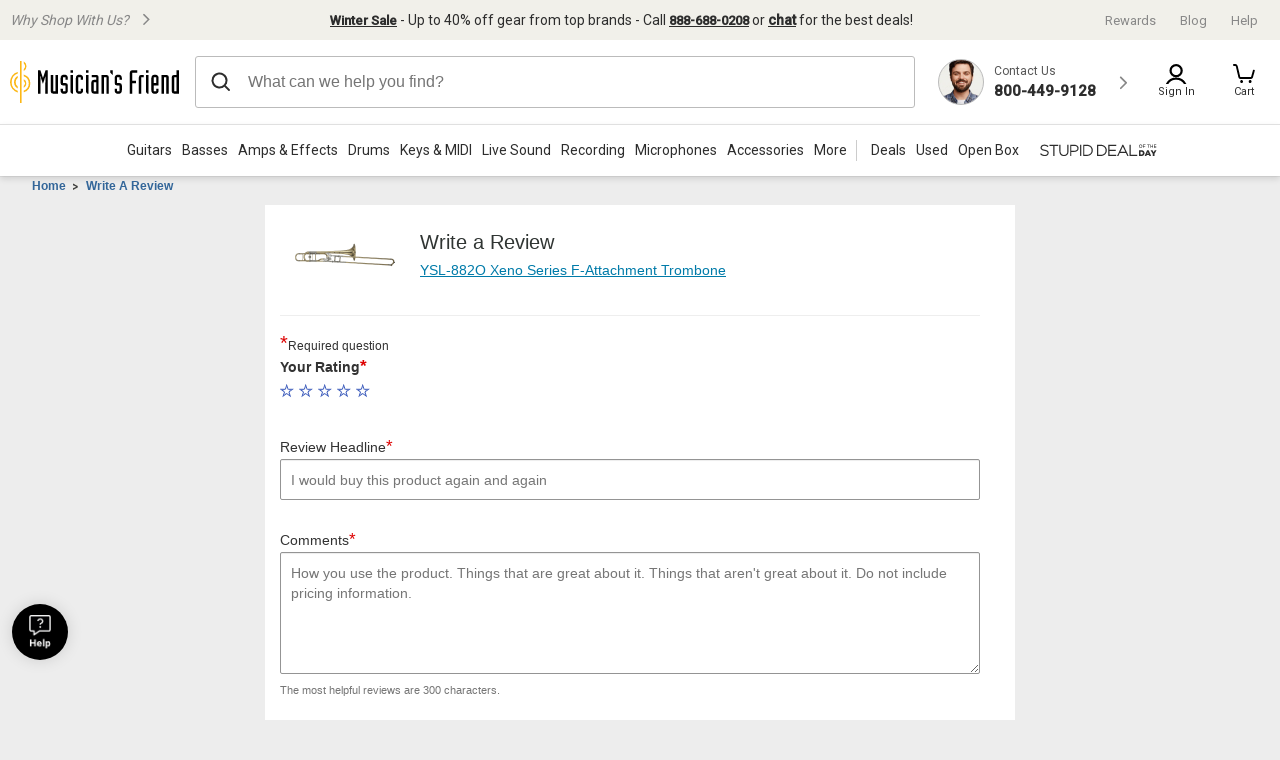

--- FILE ---
content_type: text/html;charset=UTF-8
request_url: https://www.musiciansfriend.com/write-review/pdp?productId=483576&pId=&pr_page_id=483576&pr_api_key=fee5c893-11c4-4cc8-b419-02f8d404de16&pr_merchant_id=815274&pr_merchant_group_id=15229
body_size: 23929
content:
<!DOCTYPE html>
<html xmlns:fb="https://www.facebook.com/2008/fbml" xml:lang="en" lang="en">
<head>
<!-- Head - Configurable Meta Data -->
<title>Write a Review | Musician's Friend</title>
<meta name="pageTemplate" content="writeReview" />
<link rel="canonical" href="https://www.musiciansfriend.com/write-review/pdp/" />
<meta http-equiv="Content-type" content="text/html; charset=UTF-8" />
<meta http-equiv="Content-Language" content="en-us" />
<meta http-equiv="X-UA-Compatible" content="IE=edge" />
<meta name="format-detection" content="telephone=no" />
<link id="headerImageSrc_link" rel="image_src"
href="https://static.musiciansfriend.com/img/brand/mf/cmn/mf_logo_icon_square.png?vId=2025.12.30.dev.myaccount.a&cb=4" />
<!-- Begin Monetate ExpressTag Sync v8.1. Place at start of document head. DO NOT ALTER. -->
<script type="text/javascript" src="https://www.musiciansfriend.com/assets/b2eb3c726e79b75feaf6942ed2a6fdc25f5fab04c60"  ></script><script>
// akam-sw.js install script version 1.3.6
"serviceWorker"in navigator&&"find"in[]&&function(){var e=new Promise(function(e){"complete"===document.readyState||!1?e():(window.addEventListener("load",function(){e()}),setTimeout(function(){"complete"!==document.readyState&&e()},1e4))}),n=window.akamServiceWorkerInvoked,r="1.3.6";if(n)aka3pmLog("akam-setup already invoked");else{window.akamServiceWorkerInvoked=!0,window.aka3pmLog=function(){window.akamServiceWorkerDebug&&console.log.apply(console,arguments)};function o(e){(window.BOOMR_mq=window.BOOMR_mq||[]).push(["addVar",{"sm.sw.s":e,"sm.sw.v":r}])}var i="/akam-sw.js",a=new Map;navigator.serviceWorker.addEventListener("message",function(e){var n,r,o=e.data;if(o.isAka3pm)if(o.command){var i=(n=o.command,(r=a.get(n))&&r.length>0?r.shift():null);i&&i(e.data.response)}else if(o.commandToClient)switch(o.commandToClient){case"enableDebug":window.akamServiceWorkerDebug||(window.akamServiceWorkerDebug=!0,aka3pmLog("Setup script debug enabled via service worker message"),v());break;case"boomerangMQ":o.payload&&(window.BOOMR_mq=window.BOOMR_mq||[]).push(o.payload)}aka3pmLog("akam-sw message: "+JSON.stringify(e.data))});var t=function(e){return new Promise(function(n){var r,o;r=e.command,o=n,a.has(r)||a.set(r,[]),a.get(r).push(o),navigator.serviceWorker.controller&&(e.isAka3pm=!0,navigator.serviceWorker.controller.postMessage(e))})},c=function(e){return t({command:"navTiming",navTiming:e})},s=null,m={},d=function(){var e=i;return s&&(e+="?othersw="+encodeURIComponent(s)),function(e,n){return new Promise(function(r,i){aka3pmLog("Registering service worker with URL: "+e),navigator.serviceWorker.register(e,n).then(function(e){aka3pmLog("ServiceWorker registration successful with scope: ",e.scope),r(e),o(1)}).catch(function(e){aka3pmLog("ServiceWorker registration failed: ",e),o(0),i(e)})})}(e,m)},g=navigator.serviceWorker.__proto__.register;if(navigator.serviceWorker.__proto__.register=function(n,r){return n.includes(i)?g.call(this,n,r):(aka3pmLog("Overriding registration of service worker for: "+n),s=new URL(n,window.location.href),m=r,navigator.serviceWorker.controller?new Promise(function(n,r){var o=navigator.serviceWorker.controller.scriptURL;if(o.includes(i)){var a=encodeURIComponent(s);o.includes(a)?(aka3pmLog("Cancelling registration as we already integrate other SW: "+s),navigator.serviceWorker.getRegistration().then(function(e){n(e)})):e.then(function(){aka3pmLog("Unregistering existing 3pm service worker"),navigator.serviceWorker.getRegistration().then(function(e){e.unregister().then(function(){return d()}).then(function(e){n(e)}).catch(function(e){r(e)})})})}else aka3pmLog("Cancelling registration as we already have akam-sw.js installed"),navigator.serviceWorker.getRegistration().then(function(e){n(e)})}):g.call(this,n,r))},navigator.serviceWorker.controller){var u=navigator.serviceWorker.controller.scriptURL;u.includes("/akam-sw.js")||u.includes("/akam-sw-preprod.js")||u.includes("/threepm-sw.js")||(aka3pmLog("Detected existing service worker. Removing and re-adding inside akam-sw.js"),s=new URL(u,window.location.href),e.then(function(){navigator.serviceWorker.getRegistration().then(function(e){m={scope:e.scope},e.unregister(),d()})}))}else e.then(function(){window.akamServiceWorkerPreprod&&(i="/akam-sw-preprod.js"),d()});if(window.performance){var w=window.performance.timing,l=w.responseEnd-w.responseStart;c(l)}e.then(function(){t({command:"pageLoad"})});var k=!1;function v(){window.akamServiceWorkerDebug&&!k&&(k=!0,aka3pmLog("Initializing debug functions at window scope"),window.aka3pmInjectSwPolicy=function(e){return t({command:"updatePolicy",policy:e})},window.aka3pmDisableInjectedPolicy=function(){return t({command:"disableInjectedPolicy"})},window.aka3pmDeleteInjectedPolicy=function(){return t({command:"deleteInjectedPolicy"})},window.aka3pmGetStateAsync=function(){return t({command:"getState"})},window.aka3pmDumpState=function(){aka3pmGetStateAsync().then(function(e){aka3pmLog(JSON.stringify(e,null,"\t"))})},window.aka3pmInjectTiming=function(e){return c(e)},window.aka3pmUpdatePolicyFromNetwork=function(){return t({command:"pullPolicyFromNetwork"})})}v()}}();</script>
<script type="text/javascript">var monetateT = new Date().getTime();</script>
<script type="text/javascript" src="//se.monetate.net/js/2/a-d9ea219b/p/musiciansfriend.com/entry.js"></script>
<!-- End Monetate tag. -->
<!-- ===== START [STYLESHEETS] ===== -->
<meta name="viewport" content="width=device-width, initial-scale=1, minimum-scale=1.0, maximum-scale=2.0">
<!-- START [PAGE] -->
<link href="https://static.musiciansfriend.com/cmn/brand/mf/productionCss/global.css?vId=2025.12.30.dev.myaccount.a&cb=4"
rel="stylesheet" type="text/css" />
<link href="https://static.musiciansfriend.com/cmn/brand/mf/productionCss/writeReview.css?vId=2025.12.30.dev.myaccount.a&cb=4"
rel="stylesheet" type="text/css" />
<link href="https://static.musiciansfriend.com/cmn/brand/mf/productionCss/mf-responsive-header-footer.css?vId=2025.12.30.dev.myaccount.a&cb=4"
rel="stylesheet" type="text/css" />
<!-- end [page] -->
<!-- START [IE] -->
<!--[if IE 9]>
<link href="https://static.musiciansfriend.com/cmn/brand/mf/productionCss/ie9.css?vId=2025.12.30.dev.myaccount.a&cb=4" rel="stylesheet" type="text/css" />
<![endif]-->
<!--[if IE 8]>
<link href="https://static.musiciansfriend.com/cmn/brand/mf/productionCss/ie8.css?vId=2025.12.30.dev.myaccount.a&cb=4" rel="stylesheet" type="text/css" />
<![endif]-->
<!--[if IE 7]>
<link href="https://static.musiciansfriend.com/cmn/brand/mf/productionCss/ie7.css?vId=2025.12.30.dev.myaccount.a&cb=4" rel="stylesheet" type="text/css" />
<![endif]-->
<!-- end [ie] -->
<link href="https://static.musiciansfriend.com/cmn/brand/mf/productionCss/print.css?vId=2025.12.30.dev.myaccount.a&cb=4" rel="stylesheet" type="text/css" media="print" />
<!-- end [stylesheets] -->
<link href="https://static.musiciansfriend.com/img/brand/mobile-mf/favicon-mf.ico?vId=2025.12.30.dev.myaccount.a&cb=4" rel="shortcut icon" />
<link rel="apple-touch-icon" sizes="57x57"
href="https://static.musiciansfriend.com/img/brand/mobile-mf/apple-touch-icon-57x57.png?vId=2025.12.30.dev.myaccount.a&cb=4">
<link rel="apple-touch-icon" sizes="60x60"
href="https://static.musiciansfriend.com/img/brand/mobile-mf/apple-touch-icon-60x60.png?vId=2025.12.30.dev.myaccount.a&cb=4">
<link rel="apple-touch-icon" sizes="72x72"
href="https://static.musiciansfriend.com/img/brand/mobile-mf/apple-touch-icon-72x72.png?vId=2025.12.30.dev.myaccount.a&cb=4">
<link rel="apple-touch-icon" sizes="76x76"
href="https://static.musiciansfriend.com/img/brand/mobile-mf/apple-touch-icon-76x76.png?vId=2025.12.30.dev.myaccount.a&cb=4">
<link rel="apple-touch-icon" sizes="114x114"
href="https://static.musiciansfriend.com/img/brand/mobile-mf/apple-touch-icon-114x114.png?vId=2025.12.30.dev.myaccount.a&cb=4">
<link rel="apple-touch-icon" sizes="120x120"
href="https://static.musiciansfriend.com/img/brand/mobile-mf/apple-touch-icon-120x120.png?vId=2025.12.30.dev.myaccount.a&cb=4">
<link rel="apple-touch-icon" sizes="144x144"
href="https://static.musiciansfriend.com/img/brand/mobile-mf/apple-touch-icon-144x144.png?vId=2025.12.30.dev.myaccount.a&cb=4">
<link rel="apple-touch-icon" sizes="152x152"
href="https://static.musiciansfriend.com/img/brand/mobile-mf/apple-touch-icon-152x152.png?vId=2025.12.30.dev.myaccount.a&cb=4">
<link rel="apple-touch-icon" sizes="180x180"
href="https://static.musiciansfriend.com/img/brand/mobile-mf/apple-touch-icon-180x180.png?vId=2025.12.30.dev.myaccount.a&cb=4">
<link rel="icon" type="image/png"
href="https://static.musiciansfriend.com/img/brand/mobile-mf/favicon-32x32.png?vId=2025.12.30.dev.myaccount.a&cb=4"
sizes="32x32">
<link rel="icon" type="image/png"
href="https://static.musiciansfriend.com/img/brand/mobile-mf/android-chrome-192x192.png?vId=2025.12.30.dev.myaccount.a&cb=4"
sizes="192x192">
<link rel="icon" type="image/png"
href="https://static.musiciansfriend.com/img/brand/mobile-mf/favicon-96x96.png?vId=2025.12.30.dev.myaccount.a&cb=4"
sizes="96x96">
<link rel="icon" type="image/png"
href="https://static.musiciansfriend.com/img/brand/mobile-mf/favicon-16x16.png?vId=2025.12.30.dev.myaccount.a&cb=4"
sizes="16x16">
<link rel="manifest" href="/manifest.json">
<link rel="mask-icon"
href="https://static.musiciansfriend.com/img/brand/mobile-mf/safari-pinned-tab.svg"
color="#5bbad5">
<meta name="msapplication-TileColor" content="#da532c">
<meta name="msapplication-TileImage"
content="https://static.musiciansfriend.com/img/brand/mobile-mf/mstile-144x144.png">
<meta name="theme-color" content="#ffffff">
<link href="https://fonts.googleapis.com/css?family=Roboto+Condensed|Roboto:300,400,500&display=swap" rel="preload" as="style" onload="this.rel='stylesheet'">
<var id="pageData" style="display:none">
{
"siteName" : "/mf",
"mobileAppSrcCode" : "",

"segmentCookie" : "",
"mobileAppItunesBanner" : "true",
"enableClarip": true,
"claripConsentJSUrl": "https://cdn.clarip.com/gci/clarip_consent.js",
"claripDomain": "https://gci.clarip.com/",
"sourceCodeId" : "61001562",
"sourceName" : "DIRECTSOURCECODE2",
"sourceSegment" : "direct",
"profileZipcode" : "",
"jsonLdEnabled" : "true",
"profileStoreId" : "",
"onlineOnlyLessons" : "",
"defaultLessonsStoreId" : "",
"profileStoreName" : "",
"contextPath" : "",
"imageResizeEnabled" : "false",
"unicaEnv" : "site-devint",
"staticContentUrl" : "https://static.musiciansfriend.com",
"styleStaticContentUrl" : "https://static.musiciansfriend.com",
"catalogAssetStaticContentUrl" : "https://static.musiciansfriend.com",
"scene7StaticContentUrl" : "https://media.musiciansfriend.com/is/image/",
"scene7BasePath" : "MMGS7/",
"staticVersion" : "2025.12.30.dev.myaccount.a&cb=4",
"versionParam" : "?vId=2025.12.30.dev.myaccount.a&cb=4",
"customerService" : "800-449-9128",
"profileID" : "13072179671",
"contentKey": "",
"isInternational": "false",
"isWarrantyShippable": "true",
"isInternationalCommerceEnabled": "false",
"currencySymbol": "$",

"profileCountryCode": "US",
"profileCurrencyCode": "USD",
"audioEyeEnabled" : "true",
"applePayEnabled":"false",

"oLOnExitNumber": "0",
"liveChat" : "false",
"cookieLoggedIn" : false,
"richRelevanceMode":"render",
"richRelevanceApiKey":"46baeda9936d6a41",
"richRelevanceUserId":"",
"richRelevanceSessionId":"fe1cecd1f855449994671c6362301cd9",
"rrBaseUrl":"//recs.richrelevance.com/rrserver/",
"rrChannelId":"-",
"hashedUserIdForCriteo":"",
"rrTimeout":"10000",

"isEducatorAccount": "false",
"sessionIsDC": "false",
"fullyLoggedIn" : false,
"welcomeMat" : "false",
"powerReviewsUrl" : "//static.musiciansfriend.com/",

"deviceType" : "d", 
"prodEnvEnabled" : false,
"isMobile":"false",

"rrLoadAtgRecs":"false",
"janrainAppDomain":"https://login.musiciansfriend.com",
"janrainAppId":"fpcfgdnipomgblmndfod",
"janrainAppName":"login.musiciansfriend.com",
"endecaCookieSortEnabled":"false",
"enableInstoreOnlyAddToCart":"false",
"JSESSIONID":"",
"isHum" : "false",
"showEloyalty": "true"
,
"loyaltyName":"rewards",
"showLoyalty":"true",
"loyaltyUser":"",
"loyaltyPoints":"",
"showCheckoutLoyalty":"true"

,
"fortivaCardName":"Choice Card"

}
</var>
<script src="https://static.musiciansfriend.com/static/mf/js/preload.js?staticVID=2025.12.30.dev.myaccount.a&cb=4" defer></script>
<!-- Adobe Launch Library Responsive MF Mobile -->
<!-- Responsive Launch Footer Embed Code -->
<script src="//assets.adobedtm.com/launch-EN2c2d8c84e1de4683b4ee4df9cf182a3a-staging.min.js" async></script>
<script src="https://cdn.quantummetric.com/qscripts/quantum-guitarcenter-test.js" async></script>
<script src="https://static.musiciansfriend.com/cmn/productionJs/globalHeaderOld.js?vId=2025.12.30.dev.myaccount.a&cb=4"></script>

<script>(window.BOOMR_mq=window.BOOMR_mq||[]).push(["addVar",{"rua.upush":"false","rua.cpush":"true","rua.upre":"false","rua.cpre":"false","rua.uprl":"false","rua.cprl":"false","rua.cprf":"false","rua.trans":"SJ-6038b137-a646-442f-9c9c-97cf79f842dd","rua.cook":"false","rua.ims":"false","rua.ufprl":"false","rua.cfprl":"false","rua.isuxp":"false","rua.texp":"norulematch","rua.ceh":"false","rua.ueh":"false","rua.ieh.st":"0"}]);</script>
                              <script>!function(e){var n="https://s.go-mpulse.net/boomerang/";if("False"=="True")e.BOOMR_config=e.BOOMR_config||{},e.BOOMR_config.PageParams=e.BOOMR_config.PageParams||{},e.BOOMR_config.PageParams.pci=!0,n="https://s2.go-mpulse.net/boomerang/";if(window.BOOMR_API_key="A663C-WQRKE-LHNKR-8V8PQ-VS7P8",function(){function e(){if(!r){var e=document.createElement("script");e.id="boomr-scr-as",e.src=window.BOOMR.url,e.async=!0,o.appendChild(e),r=!0}}function t(e){r=!0;var n,t,a,i,d=document,O=window;if(window.BOOMR.snippetMethod=e?"if":"i",t=function(e,n){var t=d.createElement("script");t.id=n||"boomr-if-as",t.src=window.BOOMR.url,BOOMR_lstart=(new Date).getTime(),e=e||d.body,e.appendChild(t)},!window.addEventListener&&window.attachEvent&&navigator.userAgent.match(/MSIE [67]\./))return window.BOOMR.snippetMethod="s",void t(o,"boomr-async");a=document.createElement("IFRAME"),a.src="about:blank",a.title="",a.role="presentation",a.loading="eager",i=(a.frameElement||a).style,i.width=0,i.height=0,i.border=0,i.display="none",o.appendChild(a);try{O=a.contentWindow,d=O.document.open()}catch(_){n=document.domain,a.src="javascript:var d=document.open();d.domain='"+n+"';void 0;",O=a.contentWindow,d=O.document.open()}if(n)d._boomrl=function(){this.domain=n,t()},d.write("<bo"+"dy onload='document._boomrl();'>");else if(O._boomrl=function(){t()},O.addEventListener)O.addEventListener("load",O._boomrl,!1);else if(O.attachEvent)O.attachEvent("onload",O._boomrl);d.close()}function a(e){window.BOOMR_onload=e&&e.timeStamp||(new Date).getTime()}if(!window.BOOMR||!window.BOOMR.version&&!window.BOOMR.snippetExecuted){window.BOOMR=window.BOOMR||{},window.BOOMR.snippetStart=(new Date).getTime(),window.BOOMR.snippetExecuted=!0,window.BOOMR.snippetVersion=14,window.BOOMR.url=n+"A663C-WQRKE-LHNKR-8V8PQ-VS7P8";var i=document.currentScript||document.getElementsByTagName("script")[0],o=i.parentNode,r=!1,d=document.createElement("link");if(d.relList&&"function"==typeof d.relList.supports&&d.relList.supports("preload")&&"as"in d)window.BOOMR.snippetMethod="p",d.href=window.BOOMR.url,d.rel="preload",d.as="script",d.addEventListener("load",e),d.addEventListener("error",function(){t(!0)}),setTimeout(function(){if(!r)t(!0)},3e3),BOOMR_lstart=(new Date).getTime(),o.appendChild(d);else t(!1);if(window.addEventListener)window.addEventListener("load",a,!1);else if(window.attachEvent)window.attachEvent("onload",a)}}(),"".length>0)if(e&&"performance"in e&&e.performance&&"function"==typeof e.performance.setResourceTimingBufferSize)e.performance.setResourceTimingBufferSize();!function(){if(BOOMR=e.BOOMR||{},BOOMR.plugins=BOOMR.plugins||{},!BOOMR.plugins.AK){var n="true"=="true"?1:0,t="",a="bu55wrqccfile2lyvdua-f-290e73b43-clientnsv4-s.akamaihd.net",i="false"=="true"?2:1,o={"ak.v":"39","ak.cp":"321109","ak.ai":parseInt("293300",10),"ak.ol":"0","ak.cr":8,"ak.ipv":4,"ak.proto":"h2","ak.rid":"d02bff","ak.r":51208,"ak.a2":n,"ak.m":"b","ak.n":"essl","ak.bpcip":"13.59.219.0","ak.cport":52272,"ak.gh":"23.209.83.9","ak.quicv":"","ak.tlsv":"tls1.3","ak.0rtt":"","ak.0rtt.ed":"","ak.csrc":"-","ak.acc":"","ak.t":"1769515240","ak.ak":"hOBiQwZUYzCg5VSAfCLimQ==GpSPBd21uJjR+jejbrtIb7dujLee5JgBRecIf54vxr2cZUfMw93Ogd7G+sSdxxZmEDqyj6daxAh+fE+UAMLTsULB5YwckGe6Xq73qrKnl08Gl5mjQ+M7dFXYbD6xkX11rgDkCsQkVOygjXcvR5xSqzK7DdWZGdJPvz/yQzK8M76gHibDHOyhjBah45PJf0HAo0ymazSKX4OKgjF3+3t91uMGyTTB1mnLqNgAgKY1gU/tqcaHGAWUmDO3bWYjV3Szt81Xfnj6UpUtJGlPP5DPFVFk+6fBgFHzrgKsRQGyeVKvpZkteiDd182Yx2AfyhkVHnDTLgWqz5OOyY+bd6FHzLfC/JyQLeEL4tpJNCHQAKMbH+0iK5fWA0km6t6CD+r376jVquKpqJ6Esktq6+FEdeuKBUKysBHrqIEvR65d/2Y=","ak.pv":"171","ak.dpoabenc":"","ak.tf":i};if(""!==t)o["ak.ruds"]=t;var r={i:!1,av:function(n){var t="http.initiator";if(n&&(!n[t]||"spa_hard"===n[t]))o["ak.feo"]=void 0!==e.aFeoApplied?1:0,BOOMR.addVar(o)},rv:function(){var e=["ak.bpcip","ak.cport","ak.cr","ak.csrc","ak.gh","ak.ipv","ak.m","ak.n","ak.ol","ak.proto","ak.quicv","ak.tlsv","ak.0rtt","ak.0rtt.ed","ak.r","ak.acc","ak.t","ak.tf"];BOOMR.removeVar(e)}};BOOMR.plugins.AK={akVars:o,akDNSPreFetchDomain:a,init:function(){if(!r.i){var e=BOOMR.subscribe;e("before_beacon",r.av,null,null),e("onbeacon",r.rv,null,null),r.i=!0}return this},is_complete:function(){return!0}}}}()}(window);</script></head>
<body class=" isDesktop ">
<var id="globalPageData" class="global-page-data" style="display:none">
{ "pageData": {"urls":{"powerReviewsUrl":"//static.musiciansfriend.com/","catalogAssetStaticContentUrl":"static.musiciansfriend.com","staticContentUrl":"static.musiciansfriend.com"},"site":{"deviceType":"d","isAudioEyeEnabled":true,"contentKey":"","endecaCookieSortEnabled":false,"prodEnvEnabled":false,"siteName":"mf","isInternationalCommerceEnabled":false,"isHum":false,"claripDomain":"https://gci.clarip.com/","enableClarip":true,"imageResizeEnabled":false,"claripConsentJSUrl":"https://cdn.clarip.com/gci/clarip_consent.js","applePayEnabled":"","JSONLDEnabled":"","staticVersion":"2025.12.30.dev.myaccount.a&cb=4","fortivaCardName":"Choice Card","welcomeMat":true,"unicaEnv":"site-devint","versionParam":"?vId=2025.12.30.dev.myaccount.a&cb=4","isTypeAheadEnabled":true,"isRichRelevanceEnabled":true,"audioEyeEnabled":true,"ELoyaltyEnabled":""},"product":{},"scene7":{"scene7BasePath":"MMGS7/","scene7StaticContentUrl":"media.musiciansfriend.com/is/image/"},"janrain":{"appDomain":"https://login.musiciansfriend.com","appName":"login.musiciansfriend.com","appId":"fpcfgdnipomgblmndfod"},"mobileApp":{"srcCode":"","itunesBanner":true},"richRelevance":{"mode":"render","loadAtgRecs":false,"baseUrl":"//recs.richrelevance.com/rrserver/","apiKey":"46baeda9936d6a41","channelId":"-","timeout":"10000"}} }
</var>
<var class="hidden" id="rootURL"></var>
<var id="browseTemplate" class="hidden"></var>
<var id="queryString" class="hidden"></var>
<!-- Layout - LayoutDynamicSlot -->
<!-- Layout - Container -->
<!-- Layout - Container -->
<!-- EMmessage: container is disabled -->
<!-- Layout - Container -->
<div ><!-- Function - HTML Text Area -->
<style>
/*#janrain-paypal { display:none; }*/
#redeemAllPoints { display: none; }
#header_tools #contact-misc-link-wrap #contactMF .unbold,
#header_tools #contact-misc-link-wrap #contactMF .chatButton { display:inline !important; }

/* Seeable Text styling, should eventually replace all style tags coming from the bcc for Seeable text assets */
.vistext {padding: 15px;} 
.vistext h2 {font-weight: lighter; font-size: 21px; color: #333333; margin: 0 0 10px 10px;}
.vistext p {padding:0px 10px 10px 10px; font-size: 12px; color: #666666;}
</style></div><!-- Layout - Container -->
<!-- Function - Targeter Content Source -->
<!-- EMmessage: No items available for processing. -->
<!-- Layout - Container -->
<!-- sourceCodeId:61001562
sourceName:DIRECTSOURCECODE2
expirationDate:2026-02-10-->
<var id="testAndTargetEnabled" class="hidden">true</var>
<div class="mboxDefault"></div>
<div class="responsive-header global-header">
<div class="responsive-header_search-overlay" data-js-search-overlay></div>
<div class="responsive-header_values-panel" data-js-side-panel="values">
<div class="responsive-header_values-panel_close" data-js-side-panel-toggle="values"></div>
<p class="responsive-header_values-panel_title">Why Shop With Us?</p>
<div class="responsive-header_values-panel_value-props">
<div class="responsive-header_values-panel_value-props_shipping">
<div class="responsive-header_values-panel_value-props_shipping_icon"></div>
<p class="responsive-header_values-panel_value-props_shipping_title">Free Shipping</p>
<p class="responsive-header_values-panel_value-props_shipping_text">Free Standard Ground shipping (48 contiguous states, some overweight and Used/Vintage items excluded).</p>
<p class="responsive-header_values-panel_value-props_shipping_text">Orders placed before 3 p.m. ET usually ship the same business day.</p>
<a href="/pages/shipping-commitment" class="responsive-header_values-panel_value-props_shipping_link">Learn More</a>
</div>
<div class="responsive-header_values-panel_value-props_warranty">
<div class="responsive-header_values-panel_value-props_warranty_icon"></div>
<p class="responsive-header_values-panel_value-props_warranty_title">2-Year Free Warranty on Guitars
</p>
<p class="responsive-header_values-panel_value-props_warranty_text">Every guitar or bass you
purchase from Musician's Friend (electric or acoustic, New or Open Box) includes two years of
protection from manufacturer defects.</p>
<a href="/pages/gear-advisers" class="responsive-header_values-panel_value-props_warranty_link">Contact Us for
Details</a>
</div>
<div class="responsive-header_values-panel_value-props_contact">
<div class="responsive-header_values-panel_value-props_contact_icon"></div>
<p class="responsive-header_values-panel_value-props_contact_title">We're Here for You</p>
<p class="responsive-header_values-panel_value-props_contact_text">Our Gear Advisers are available
to guide you through your entire shopping experience. Call or Chat for expert advice and to hear
the latest deals.</p>
<a href="/pages/gear-advisers" class="responsive-header_values-panel_value-props_contact_link">Contact Us</a>
</div>
</div>
</div>
<div class="responsive-header_contact-panel" data-js-side-panel="help">
<div class="responsive-header_contact-panel_close" data-js-side-panel-toggle="help"></div>
<p class="responsive-header_contact-panel_title">Contact Us</p>
<div class="responsive-header_contact-panel_info">
<div class="responsive-header_contact-panel_info_title">Call Now</div>
<div class="responsive-header_contact-panel_info_number">800-449-9128</div>
<div class="responsive-header_contact-panel_info_spanish">
<p class="responsive-header_contact-panel_info_spanish_text">Hablamos Espa&ntilde;ol</p>
<p class="responsive-header_contact-panel_info_spanish_number">866.226.2919</p>
</div>
<div class="responsive-header_contact-panel_info_chat">Let's Chat</div>
<a class="responsive-header_contact-panel_info_chat-btn">Live Chat</a>
<div class="responsive-header_contact-panel_info_hours">
        <p class="responsive-header_contact-panel_info_hours_title">Hours:</p>
                            <p class="responsive-header_contact-panel_info_hours_details">
                                MON - FRI 6 AM – 7 PM PT
                            </p>
                            <p class="responsive-header_contact-panel_info_hours_details">
                                SAT 7 AM – 6 PM PT
                            </p>
                            <p class="responsive-header_contact-panel_info_hours_details">
                                SUN 8 AM – 5 PM PT
                            </p></div>
</div>
<div class="responsive-header_contact-panel_links">
<a href="/trackorder" class="responsive-header_contact-panel_links_link">Track your order</a>
<a href="/returns" class="responsive-header_contact-panel_links_link">Returns</a>
<a href="/faq" class="responsive-header_contact-panel_links_link">FAQs</a>
<a href="https://www.mysynchrony.com/cmp-index.html?market=music&store=musiciansfriend"
class="responsive-header_contact-panel_links_link">Make a Card Payment</a>
</div>
</div>
<div class="responsive-header_cart-panel" data-js-side-panel="cart">
<var id="userFirstName" class="hidden"></var>
<var id="callCenterNumber" class="hidden">800-449-9128</var>
<div class="responsive-header_cart-panel_close" data-js-side-panel-toggle="cart"></div>
<div id="miniCartMarkup">
<svg xmlns="http://www.w3.org/2000/svg" width="44" height="44" viewBox="0 0 44 44" style="display: none;">
<symbol id="emptyCartIcon" width="44" height="44" viewBox="0 0 44 44">
<title>Empty Cart Icon</title>
<defs>
<style>.a { fill: #ddd;}.b,.d {fill: none;}.c,.f {fill: #fff;}.c,.d {stroke-linecap: round;stroke-linejoin: round;}
.d { stroke: #fff; stroke-width: 2.2px; }.e,.f {stroke: none; }
</style>
</defs>
<g transform="translate(5 5)">
<circle class="a" cx="22" cy="22" r="22" transform="translate(-5 -5)" />
<g transform="translate(5.449 9)">
<rect class="b" width="22" height="22" transform="translate(0.551 -1)" />
<g class="c" transform="translate(7.619 -21.586)">
<path class="e"
d="M 10.67987632751465 40.44574356079102 C 10.36012649536133 40.44574356079102 10.09999656677246 40.18561553955078 10.09999656677246 39.86587524414062 C 10.09999656677246 39.54613494873047 10.36012649536133 39.28600692749023 10.67987632751465 39.28600692749023 C 10.99962615966797 39.28600692749023 11.25975608825684 39.54613494873047 11.25975608825684 39.86587524414062 C 11.25975608825684 40.18561553955078 10.99962615966797 40.44574356079102 10.67987632751465 40.44574356079102 Z" />
<path class="f"
d="M 10.67987632751465 38.18600463867188 C 11.60806655883789 38.18600463867188 12.35975646972656 38.93769454956055 12.35975646972656 39.86587524414062 C 12.35975646972656 40.79406356811523 11.60806655883789 41.54574584960938 10.67987632751465 41.54574584960938 C 9.751686096191406 41.54574584960938 8.999996185302734 40.79406356811523 8.999996185302734 39.86587524414062 C 8.999996185302734 38.93769454956055 9.751686096191406 38.18600463867188 10.67987632751465 38.18600463867188 Z" />
</g>
<g class="c" transform="translate(-17.28 -21.586)">
<path class="e"
d="M 25.67987823486328 40.44574356079102 C 25.36012840270996 40.44574356079102 25.09999847412109 40.18561553955078 25.09999847412109 39.86587524414062 C 25.09999847412109 39.54613494873047 25.36012840270996 39.28600692749023 25.67987823486328 39.28600692749023 C 25.9996280670166 39.28600692749023 26.25975799560547 39.54613494873047 26.25975799560547 39.86587524414062 C 26.25975799560547 40.18561553955078 25.9996280670166 40.44574356079102 25.67987823486328 40.44574356079102 Z" />
<path class="f"
d="M 25.67987823486328 38.18600463867188 C 26.60806846618652 38.18600463867188 27.3597583770752 38.93769454956055 27.3597583770752 39.86587524414062 C 27.3597583770752 40.79406356811523 26.60806846618652 41.54574584960938 25.67987823486328 41.54574584960938 C 24.75168800354004 41.54574584960938 23.99999809265137 40.79406356811523 23.99999809265137 39.86587524414062 C 23.99999809265137 38.93769454956055 24.75168800354004 38.18600463867188 25.67987823486328 38.18600463867188 Z" />
</g>
<path class="d"
d="M24.112,8.631,22.025,15.7a1.343,1.343,0,0,1-1.3,1H8.581a1.343,1.343,0,0,1-1.3-1L4.378,3.808a2.015,2.015,0,0,0-1.948-1.5H1.051"
transform="translate(-1.5 -2.312)" />
</g>
</g>
</svg>
<div id="emptyMiniCartPanel">
<div class="small-12 responsive-header_cart-panel_mini-cart_empty">
<svg class="responsive-header_cart-panel_mini-cart_empty_icon"><use xlink:href="#emptyCartIcon"></use></svg>
<h2 class="small-12 responsive-header_cart-panel_mini-cart_empty_heading">Your Cart Is Empty</h2>
<p class="small-12 responsive-header_cart-panel_mini-cart_empty_sign-in-msg">Have an account? Sign in to see your saved items.</p>
<a href="/myaccount/signin" class="responsive-header_cart-panel_mini-cart_empty--btn">Sign In</a>
<a href="/" class="small-12 empty-mini-cart-link responsive-header_cart-panel_mini-cart_empty_shop-link">&lt;&nbsp;Continue Shopping</a>
</div>
</div>
</div>
</div>
<div class="hidden">
<var id="ajaxPageData">
{
"sourceCodeId" : "61001562",
"sourceName" : "DIRECTSOURCECODE2",
"sourceSegment" : "direct",
"profileZipcode" : "",
"profileStoreId" : "",
"profileStoreName" : "",
"profileID" : "13072179671",
"isInternational": "false",
"isWarrantyShippable": "true",
"isInternationalCommerceEnabled": "false",
"currencySymbol": "$",
"cookieLoggedIn" : false,
"richRelevanceMode":"render",
"richRelevanceApiKey":"46baeda9936d6a41",
"richRelevanceUserId":"",
"richRelevanceSessionId":"fe1cecd1f855449994671c6362301cd9",
"rrBaseUrl":"//recs.richrelevance.com/rrserver/",
"rrChannelId":"-",
"rrMobileChannelId":"c6e0f249ecc40744",
"hashedUserIdForCriteo":"",
"rrTimeout":"10000",

"isEducatorAccount": "false",
"sessionIsDC": "false",
"fullyLoggedIn" : false,
"isMobile":"false",

"isProp65User":"",
"JSESSIONID":"",
"enableTwoDayShipMessage":"true",
"enableAskUserLocation":"true",
"showEloyalty": "true",
"loyaltyName":"rewards",
"showLoyalty":"true",
"loyaltyUser":"",
"loyaltyPoints":"",
"showCheckoutLoyalty":"true",

"callCenterNumber" : "800-449-9128",
"liveChat" : "false",
"doNotSell":""
}
</var>
</div>
<div class="responsive-header_branding" region_id="preHeaderPromoBar">
<a class="responsive-header_branding_values" href="#" data-js-side-panel-toggle="values"><span class="responsive-header_branding_values_text" region_id="FlyoutRight">Why Shop With Us?</span><div class="responsive-header_branding_values_icon"></div></a>
<span class="responsive-header_branding_promo">
  <span class="d-only">
    <a href="/deals?icid=223883">Winter Sale</a> - Up to 40% off gear from top brands - Call <a href="tel:8886880208">888-688-0208</a> or <span
      style="cursor: pointer; font-weight: bold; text-decoration: underline" id="chat">chat</span> for the best deals!
  </span>
  <span class="m-only"><a href="/deals?icid=223883">Winter Sale</a> - Up to 40% off!</span>
</span>
<style>
  .responsive-header_branding_promo {
     color: #2d2d2d;  
    text-align: center;
    /*     font-size: clamp(0.75rem, -0.368vw + 1.095rem, 1rem); */
    line-height: clamp(0.75rem, -1.105vw + 1.786rem, 1.5rem);
  }

  .responsive-header_branding_promo a {
    font-weight: bold;
    text-decoration: underline;
     color: #2d2d2d;  
}
.responsive-header_branding a:hover, .responsive-header_branding a:visited, .responsive-header_branding a:focus {
    color: #555;
    text-decoration: underline;
}

  @media (min-width: 1053px) and (max-width: 1500px) {
    span.m-only {
      display: none;
    }
  }

  @media only screen and (min-width: 1500px) {
    .responsive-header_branding_promo {
      white-space: nowrap;
      width: 1500px;
    }

    span.m-only {
      display: none;
    }
  }

  @media only screen and (max-width: 913px) {
    .responsive-header_branding_values_icon {
      display: none;
    }
  }

  @media only screen and (max-width: 1053px) {
    span.d-only {
      display: none
    }

    span.m-only {
      display: block
    }
  }

  @media only screen and (max-width: 767px) {
    .responsive-header_branding {
      height: auto !important;
      padding-top: 5px;
      padding-bottom: 5px
    }
  } ;
</style>
<script> 
const hrChatBtnElBottom = document.getElementById("chat");
const liveChatBtnElem = document.querySelector(".responsive-header_contact-panel_info_chat-btn");

if (hrChatBtnElBottom) {
  hrChatBtnElBottom.addEventListener("click", function (e) {
    window.embeddedservice_bootstrap.utilAPI.launchChat();
  });
};

if (liveChatBtnElem ) {
  liveChatBtnElem .addEventListener("click", function (e) {
    window.embeddedservice_bootstrap.utilAPI.launchChat();
  });
};
</script>
<div class="responsive-header_branding_links" region_id="header-tools">
<a aria-label='Musician's Friend Rewards' class='responsive-header_branding_links_rewards' id='hdrRewards' href='/rewards/'>Rewards</a><a aria-label='Musician's Friend Blog' class='responsive-header_branding_links_blog' id='hdrBackstage' href='/thehub/'>Blog</a><a id="hdrHelpLink" href="/pages/gear-advisers" class="responsive-header_branding_links_help" title="Help" aria-label="Help" data-url="/pages/gear-advisers">Help</a></div>
</div>
<div class="responsive-header_utility">
<div class="responsive-header_utility_mobile">
<a href="#"><div class="responsive-header_utility_mobile_hamburger" data-js-mobile-menu-btn></div></a>
<a href="#" class="js-toggle-search-form">
<div class="responsive-header_utility_mobile_searchIcon"></div>
</a>
</div>
<a href="/" class="responsive-header_utility_logo"></a>
<div class="responsive-header_utility_search" data-js-search-wrapper>
<div class="responsive-header_utility_search_icon"></div>
<form id="search-form" action="/search" method="get" data-search-bar>
<input type="hidden" name="typeAheadSuggestion" value="true"/>
<input type="hidden" name="typeAheadRedirect" value="true"/>
<input type="hidden" name="sB" value="r"/>
<input id="fromRecentHistoryBox" type="hidden" name="fromRecentHistory" value="false"/>
<fieldset>
<label for="searchTerm" class="inlineLabel screen-reader-only">Search</label>
<input class="default-value typeAheadEnabled responsive-header_utility_search_input" id="searchTerm" data-role="none"
name="Ntt" type="text" data-default-value=""
placeholder="What can we help you find?" data-js="search-input"/>
<input type="submit" id="searchSubmit" value="" data-js-search-btn
class="btnSearch img ae-button responsive-header_utility_search_btn" data-role="none"
title="Search Submit Button" data-ae-blurbtype="button" data-ae-form-field="true">
<div id="note">
<div data-js="typeahead-wrapper" class="typeahead-wrapper" style="display: none;"></div>
</div>
<div id="recentHistoryWrapper">
<div id="recentHistory"></div>
<div id="rrRecentlyViewed_Search"></div>
</div>
</fieldset>
</form>
</div>
<a href="#" data-js-side-panel-toggle="help" class="responsive-header_utility_help" region_id="FlyoutLeft">
<div class="responsive-header_utility_help_img"></div>
<div class="responsive-header_utility_text">
<p class="responsive-header_utility_help_text_title">Contact Us</p>
<p class="responsive-header_utility_help_text_phone">800-449-9128</p>
</div>
<span><div class="responsive-header_utility_help_icon"></div></span>
</a>
<div id="yourAccount-dropdown">
<span  class="responsive-header_utility_signin" region_id="dropdown-myAccount" data-js-account-dropdown-toggle>
<div class="responsive-header_utility_signin_icon"></div>
<span>Sign In</span>
<div id="dropdown-myAccount" data-js-account-dropdown class="responsive-header_utility_account-dropdown"
aria-labeledby="shopping-login-link" role="region">
<span class="responsive-header_utility_account-dropdown_back-btn" data-js-account-dropdown-toggle>Back</span>
<ul>
<!-- li>Your Recommendations</li -->
<li id="header_login_link" class="first">
<div id="btn_logIn">
<a class="magicLink responsive-header_utility_account-dropdown_btn" href="/myaccount/signin">
Sign In</a>
</div>
</li>
<li id="header_login_text">
<div id="login_text">
<a class="magicLink responsive-header_utility_account-dropdown_text" href="/myaccount/signin">
New Customer?</a>
</div>
</li>
<li id="header_signup_link">
<div id="btn_signUp">
<a class="magicLink responsive-header_utility_account-dropdown_btn-secondary"
href="/myaccount/signup">
Create an Account</a>
</div>
</li>
</ul>
</div>
</span>
</div>
<a href="#" class="responsive-header_utility_cart" region_id="FlyoutLeft" data-js-side-panel-toggle="cart">
<span class="cart-count">
</span>
<div class="responsive-header_utility_cart_icon"></div>
<span class="responsive-header_utility_cart_label">Cart</span>
</a>
</div>
<div class="responsive-header_browse" id="mf-shopping-menubar" data-js-mobile-menu>
<div class="responsive-header_browse_header">
<a class="responsive-header_browse_header_signin-link" href="#" data-js-account-dropdown-toggle>
<span>Sign In</span></a>
<div id="dropdown-myAccount" data-js-account-dropdown class="responsive-header_utility_account-dropdown"
aria-labeledby="shopping-login-link" role="region">
<span class="responsive-header_utility_account-dropdown_back-btn" data-js-account-dropdown-toggle>Back</span>
<ul>
<!-- li>Your Recommendations</li -->
<li id="header_login_link" class="first">
<div id="btn_logIn">
<a class="magicLink responsive-header_utility_account-dropdown_btn" href="/myaccount/signin">
Sign In</a>
</div>
</li>
<li id="header_login_text">
<div id="login_text">
<a class="magicLink responsive-header_utility_account-dropdown_text" href="/myaccount/signin">
New Customer?</a>
</div>
</li>
<li id="header_signup_link">
<div id="btn_signUp">
<a class="magicLink responsive-header_utility_account-dropdown_btn-secondary"
href="/myaccount/signup">
Create an Account</a>
</div>
</li>
</ul>
</div>
<a class="responsive-header_browse_header_back" data-js-dropdown-btn="back" href="#">Back</a>
<a class="responsive-header_browse_header_close" data-js-mobile-menu-btn href="#"></a>
</div>
<a class="responsive-header_browse_categorymenu -collapsible" href="#" data-js-dropdown-btn="categories">Shop by Category</a>
<ul class="responsive-header_browse_categories" data-js-categories-menu>
<li data-js-categories-item>
    <a data-js-categories-link href="/guitars" aria-controls="guitars_association_id"
        id="guitars_association_id_link" aria-expanded="false"
        class="guitars_association_id hoverMagicLink">Guitars</a>
    <div class="responsive-header_browse_categories_flyout" id="resp-GuitarsMainMenu" region_id="GuitarsMainMenu" data-js-categories-flyout>
        <div class="responsive-header_browse_categories_flyout_subcategories">
            <div class="responsive-header_browse_mobile-header"><span>Guitars</span><a href="/guitars">View
                    All</a>
            </div>
            <ul class="responsive-header_browse_categories_flyout_subcategories_subcategory -collapsible"
                data-js-category-dropdown>
                <li class="-title"><a href="/electric-guitars">Electric</a></li>
                <li><a href="/solid-body-electric-guitars">Solid Body</a></li>
                <li><a href="/semi-hollow-and-hollow-body-electric-guitars">Hollow &amp; Semi-Hollow
                        Body</a></li>
                <li><a href="/left-handed-electric-guitars">Left-Handed</a></li>
                <li><a href="/extended-range-electric-guitars">Extended Range</a></li>
            </ul>
            <ul class="responsive-header_browse_categories_flyout_subcategories_subcategory -collapsible"
                data-js-category-dropdown>
                <li class="-title"><a href="/acoustic-guitars">Acoustic</a></li>
                <li><a href="/6-string-acoustic-guitars">6-string</a></li>
                <li><a href="/12-string-acoustic-guitars">12-string</a></li>
                <li><a href="/acoustic-electric-guitars">Acoustic-Electric</a></li>
                <li><a href="/classical-nylon-guitars">Classical &amp; Nylon</a></li>
                <li><a href="/left-handed-acoustic-guitars">Left-Handed</a></li>
            </ul>
            <ul class="responsive-header_browse_categories_flyout_subcategories_subcategory -collapsible"
                data-js-category-dropdown>
                <li class="-title"><a href="/amplifiers-effects">Amps &amp; Effects</a></li>
                <li><a href="/guitar-amplifiers">Amps</a></li>
                <li><a href="/effects-pedals">Effects Pedals</a></li>
                <li><a href="/guitar-preamps">Preamps</a></li>
            </ul>
            <ul class="responsive-header_browse_categories_flyout_subcategories_subcategory -collapsible"
                data-js-category-dropdown>
                <li class="-title"><a href="/accessories">Accessories</a></li>
                <li><a href="/guitar-strings">Strings</a></li>
                <li><a href="/guitar-pickups">Pickups</a></li>
                <li><a href="/guitar-cases-and-gig-bags">Cases</a></li>
                <li><a href="/straps-strap-locks">Straps</a></li>
                <li><a href="/picks-pick-holders">Picks</a></li>
            </ul>
            <!-- <ul class="responsive-header_browse_categories_flyout_subcategories_subcategory"
                data-js-category-dropdown>
                <li class="-title"><a href="/ukuleles">Ukuleles</a></li>
            </ul> -->
        </div>
        <div class="-nav-spacer"></div>
        <div class="responsive-header_browse_categories_flyout_recommended">
            <ul class="responsive-header_browse_categories_flyout_recommended_models -collapsible"
                data-js-category-dropdown>
                <li class="-title">Popular Brands</li>
                <li><a href="/guitars/fender">
                        <div class="-img-container"><img
                                data-js="lazyload" data-src="//static.musiciansfriend.com/static/responsive/mf/fender-logo.png">
                        </div>Fender
                    </a></li>
                <li><a href="/guitars/gibson">
                        <div class="-img-container"><img
                                data-js="lazyload" data-src="//static.musiciansfriend.com/static/responsive/mf/gibson-logo.png">
                        </div>Gibson
                    </a></li>
                <li><a href="/guitars/taylor">
                        <div class="-img-container"><img
                                data-js="lazyload" data-src="//static.musiciansfriend.com/static/responsive/mf/taylor-logo.png">
                        </div>Taylor
                    </a></li>
                <li><a href="/guitars/martin">
                        <div class="-img-container"><img
                                data-js="lazyload" data-src="//static.musiciansfriend.com/static/responsive/mf/martin-logo.png">
                        </div>Martin
                    </a></li>
                <li><a href="/guitars/ibanez">
                        <div class="-img-container"><img
                                data-js="lazyload" data-src="//static.musiciansfriend.com/static/responsive/mf/ibanez-logo.png">
                        </div>Ibanez
                    </a></li>
                <li><a href="/guitars/epiphone">
                        <div class="-img-container"><img
                                data-js="lazyload" data-src="//static.musiciansfriend.com/static/responsive/mf/epiphone-logo.png">
                        </div>Epiphone
                    </a></li>
				<li><a href="/guitars/prs">
                        <div class="-img-container"><img
                                data-js="lazyload" data-src="//static.musiciansfriend.com/static/responsive/mf/prs-logo.png">
                        </div>PRS
                    </a></li>
				<li><a href="/guitars/gretsch-guitars">
                        <div class="-img-container"><img
                                data-js="lazyload" data-src="//static.musiciansfriend.com/static/responsive/mf/gretsch-logo.png">
                        </div>Gretsch Guitars
                    </a></li>
            </ul>
            <ul class="responsive-header_browse_categories_flyout_recommended_brands -collapsible"
                data-js-category-dropdown>
                <li class="-title">Popular Models</li>
                <li><a href="/fender-stratocaster">
                        <div class="-img-container"><img
                                data-js="lazyload" data-src="//static.musiciansfriend.com/static/responsive/mf/fender-stratocaster.png">
                        </div>Fender Stratocaster
                    </a></li>
                <li><a href="/fender-telecaster">
                        <div class="-img-container"><img
                                data-js="lazyload" data-src="//static.musiciansfriend.com/static/responsive/mf/fender-telecaster.png">
                        </div>Fender Telecaster
                    </a></li>
                <li><a href="/gibson-les-paul">
                        <div class="-img-container"><img
                                data-js="lazyload" data-src="//static.musiciansfriend.com/static/responsive/mf/gibson-les-paul.png">
                        </div>Gibson Les Paul
                    </a></li>
                <li><a href="/gibson-sg">
                        <div class="-img-container"><img
                                data-js="lazyload" data-src="//static.musiciansfriend.com/static/responsive/mf/gibson-sg.png">
                        </div>Gibson SG
                    </a></li>
				<li><a href="/ibanez-rg">
                        <div class="-img-container"><img
                                data-js="lazyload" data-src="//static.musiciansfriend.com/static/responsive/mf/ibanez-rg.png">
                        </div>Ibanez RG
                    </a></li>
				<li><a href="/taylor-american-dream">
                        <div class="-img-container"><img
                                data-js="lazyload" data-src="//static.musiciansfriend.com/static/responsive/mf/taylor-american-dream.png">
                        </div>Taylor American Dream
                    </a></li>
				<li><a href="/taylor-gs-mini">
                        <div class="-img-container"><img
                                data-js="lazyload" data-src="//static.musiciansfriend.com/static/responsive/mf/taylor-gs-mini.png">
                        </div>Taylor GS Mini
                    </a></li>
				<li><a href="/martin-grand-performance">
                        <div class="-img-container"><img
                                data-js="lazyload" data-src="//static.musiciansfriend.com/static/responsive/mf/martin-gpc.png">
                        </div>Martin GPC
                    </a></li>
            </ul>
            <div class="-nav-spacer"></div>
        </div>
        <div class="responsive-header_browse_categories_flyout_links">
            <ul>
                <li><a class="-title" href="/guitar-deals">Guitar Deals</a></li>
                <li><a class="-title" href="/new-guitars">New Guitars</a></li>
                <li><a class="-title" href="/thehub/buying-guides-guitars">Buying Guides</a></li>
                <li><a class="-title" href="/private-reserve">Private Reserve</a></li>
				<li><a class="-title" href="/guitars/used">Used Guitars</a></li>
				<li><a class="-title" href="/guitars/open-box">Open-Box Guitars</a></li>
                <li class="responsive-header_browse_categories_flyout_links_btn"><a class="-title"
                        href="/guitars">View All Guitars</a></li>
            </ul>
        </div>
         <a href="#" class="responsive-header_browse_categories_flyout_close-btn" data-js="close-flyout" aria-label="close flyout menu"></a>
    </div>
</li><li data-js-categories-item>
    <a data-js-categories-link href="/bass" id="bass_association_id_link"
        aria-controls="bass_association_id" aria-expanded="false"
        class="bass_association_id hoverMagicLink">Basses</a>
    <div class="responsive-header_browse_categories_flyout" id="resp-BassMainMenu" region_id="BassMainMenu" data-js-categories-flyout>
        <div class="responsive-header_browse_categories_flyout_subcategories">
            <div class="responsive-header_browse_mobile-header"><span></span><a href="/bass">View
                    All</a></div>
            <ul class="responsive-header_browse_categories_flyout_subcategories_subcategory -collapsible"
                data-js-category-dropdown>
                <li class="-title"><a href="/electric-bass">Electric</a></li>
                <li><a href="/4-string-electric-bass">4-String</a></li>
                <li><a href="/5-string-electric-bass">5-String</a></li>
                <li><a href="/6-string-electric-bass">6-String</a></li>
                <li><a href="/fretless-electric-bass">Fretless</a></li>
                <li><a href="/left-handed-electric-bass">Left-Handed</a></li>
            </ul>
            <ul class="responsive-header_browse_categories_flyout_subcategories_subcategory -collapsible"
                data-js-category-dropdown>
                <li class="-title"><a href="/acoustic-bass">Acoustic</a></li>
                <li><a href="/acoustic-bass/4-string">4-string</a></li>
                <li><a href="/acoustic-bass/5-string">5-string</a></li>
                <li><a href="/left-handed-acoustic-bass">Left-Handed</a></li>
                <li><a href="/double-basses">Double Basses</a></li>
            </ul>
            <ul class="responsive-header_browse_categories_flyout_subcategories_subcategory -collapsible"
                data-js-category-dropdown>
                <li class="-title"><a href="/amplifiers-effects">Amps &amp; Effects</a></li>
                <li><a href="/bass-amplifiers">Amps</a></li>
                <li><a href="/bass-effects-pedals">Effects Pedals</a></li>
                <li><a href="/bass-preamps">Preamps</a></li>
            </ul>
            <ul class="responsive-header_browse_categories_flyout_subcategories_subcategory -collapsible"
                data-js-category-dropdown>
                <li class="-title"><a href="/accessories">Accessories</a></li>
                <li><a href="/bass-guitar-strings">Strings</a></li>
                <li><a href="/bass-guitar-cases-gig-bags">Cases</a></li>
                <li><a href="/straps-strap-locks">Straps</a></li>
                <li><a href="/bass-pickups">Pickups</a></li>
                <li><a href="/fretted-instrument-parts">Parts</a></li>
            </ul>

        </div>
        <div class="-nav-spacer"></div>
        <div class="responsive-header_browse_categories_flyout_recommended">
            <ul class="responsive-header_browse_categories_flyout_recommended_models -collapsible"
                data-js-category-dropdown>
                <li class="-title">Popular Brands</li>
                <li><a href="/bass/ibanez">
                        <div class="-img-container"><img
                                data-js="lazyload" data-src="//static.musiciansfriend.com/static/responsive/mf/ibanez-logo.png">
                        </div>Ibanez
                    </a></li>
                <li><a href="/bass/fender">
                        <div class="-img-container"><img
                                data-js="lazyload" data-src="//static.musiciansfriend.com/static/responsive/mf/fender-logo.png">
                        </div>Fender
                    </a></li>
                <li><a href="/bass/squier">
                        <div class="-img-container"><img
                                data-js="lazyload" data-src="//static.musiciansfriend.com/static/responsive/mf/squier-logo.png">
                        </div>Squier
                    </a></li>
                <li><a href="/bass/ernie-ball-music-man">
                        <div class="-img-container"><img
                                data-js="lazyload" data-src="//static.musiciansfriend.com/static/responsive/mf/ernie-ball-music-man-logo.png">
                        </div>Ernie Ball Music Man
                    </a></li>
                <li><a href="/bass/sterling-by-music-man">
                        <div class="-img-container"><img
                                data-js="lazyload" data-src="//static.musiciansfriend.com/static/responsive/mf/sterling-by-music-man.png">
                        </div>Sterling by Music Man
                    </a></li>
                <li><a href="/bass/rickenbacker">
                        <div class="-img-container"><img
                                data-js="lazyload" data-src="//static.musiciansfriend.com/static/responsive/mf/rickenbacker-logo.png">
                        </div>Rickenbacker
                    </a></li>
				<li><a href="/bass/sire">
                        <div class="-img-container"><img
                                data-js="lazyload" data-src="//static.musiciansfriend.com/static/responsive/mf/sire-logo.png">
                        </div>Sire
                    </a></li>
				<li><a href="/bass/schecter-guitar-research">
                        <div class="-img-container"><img
                                data-js="lazyload" data-src="//static.musiciansfriend.com/static/responsive/mf/schecter-guitar-research-logo.png">
                        </div>Schecter Guitar Research
                    </a></li>
            </ul>
            <ul class="responsive-header_browse_categories_flyout_recommended_brands -collapsible"
                data-js-category-dropdown>
                <li class="-title">Popular Models</li>
                <li><a href="/fender-precision-bass">
                        <div class="-img-container"><img
                                data-js="lazyload" data-src="//static.musiciansfriend.com/static/responsive/mf/fender-precision-bass.png">
                        </div>Fender Precision Bass
                    </a></li>
                <li><a href="/fender-jazz-bass">
                        <div class="-img-container"><img
                                data-js="lazyload" data-src="//static.musiciansfriend.com/static/responsive/mf/fender-jazz-bass.png">
                        </div>Fender Jazz Bass
                    </a></li>
                <li><a href="/fender-mustang-bass">
                        <div class="-img-container"><img
                                data-js="lazyload" data-src="//static.musiciansfriend.com/static/responsive/mf/fender-mustang-bass.png">
                        </div>Fender Mustang
                    </a></li>
                <li><a href="/ibanez-sr-series">
                        <div class="-img-container"><img
                                data-js="lazyload" data-src="//static.musiciansfriend.com/static/responsive/mf/ibanez-sr.png">
                        </div>Ibanez SR
                    </a></li>
				<li><a href="/schecter-stiletto-basses">
                        <div class="-img-container"><img
                                data-js="lazyload" data-src="//static.musiciansfriend.com/static/responsive/mf/schecter-stiletto.png">
                        </div>Schecter Stiletto
                    </a></li>
				<li><a href="/yamaha-trbx-electric-basses">
                        <div class="-img-container"><img
                                data-js="lazyload" data-src="//static.musiciansfriend.com/static/responsive/mf/yamaha-trbx.png">
                        </div>Yamaha TRBX
                    </a></li>
				<li><a href="/yamaha-bb-electric-basses">
                        <div class="-img-container"><img
                                data-js="lazyload" data-src="//static.musiciansfriend.com/static/responsive/mf/yamaha-bb.png">
                        </div>Yamaha BB
                    </a></li>
				<li><a href="/bass/strandberg">
                        <div class="-img-container"><img
                                data-js="lazyload" data-src="//static.musiciansfriend.com/static/responsive/mf/strandberg-boden.png">
                        </div>Strandberg Boden
                    </a></li>
            </ul>
            <div class="-nav-spacer"></div>
        </div>
        <div class="responsive-header_browse_categories_flyout_links">
            <ul>
                <li><a class="-title" href="/bass-deals">Bass Deals</a></li>
                <li><a class="-title" href="/new-basses">New Basses</a></li>
                <li><a class="-title" href="/thehub/buying-guides-bass-guitars">Buying Guides</a></li>
                <li><a class="-title" href="/private-reserve-guitars">Private Reserve</a></li>
				<li><a class="-title" href="/bass/used">Used Basses</a></li>
				<li><a class="-title" href="/bass/open-box">Open-Box Basses</a></li>
                <li class="responsive-header_browse_categories_flyout_links_btn"><a class="-title"
                        href="/bass">View
                        All Basses</a></li>
            </ul>
        </div>
         <a href="#" class="responsive-header_browse_categories_flyout_close-btn" data-js="close-flyout" aria-label="close flyout menu"></a>
    </div>
</li><li data-js-categories-item>
    <a data-js-categories-link href="/amplifiers-effects" aria-controls="amplifiers_association_id"
        id="amplifiers_association_id_link" aria-expanded="false"
        class="amplifiers_association_id hoverMagicLink">Amps &amp; Effects</a>
    <div class="responsive-header_browse_categories_flyout" id="resp-AmplifiersMainMenu" region_id="AmplifiersMainMenu" data-js-categories-flyout>
        <div class="responsive-header_browse_categories_flyout_subcategories">
            <div class="responsive-header_browse_mobile-header"><span></span><a href="/amplifiers-effects">View
                    All</a></div>
            <ul class="responsive-header_browse_categories_flyout_subcategories_subcategory -collapsible"
                data-js-category-dropdown>
                <li class=" -title">
                    <a href="/guitar-amplifiers">Guitar Amps</a>
                </li>
                <li><a href="/combo-guitar-amplifiers">Combos</a></li>
                <li><a href="/guitar-amplifier-heads">Heads</a></li>
                <li><a href="/guitar-amplifier-cabinets">Cabinets</a></li>
            </ul>
            <ul class="responsive-header_browse_categories_flyout_subcategories_subcategory -collapsible"
                data-js-category-dropdown>
                <li class=" -title"><a href="/bass-amplifiers">Bass Amps</a></li>
                <li><a href="/bass-amplifier-footswitches">Footswitches</a></li>
                <li><a href="/amplifier-parts">Amp Parts</a></li>
                <li><a href="/amplifiers-effects-power-supplies">Power Supplies</a></li>
            </ul>
            <ul class="responsive-header_browse_categories_flyout_subcategories_subcategory -collapsible"
                data-js-category-dropdown>
                <li class=" -title"><a href="/effects">Effects</a>

                <li><a href="/effects-pedals">Guitar Pedals</a></li>
                <li><a href="/bass-effects-pedals">Bass Pedals</a></li>
                <li><a href="/boutique-pedals">Boutique Pedals</a></li>
                <li><a href="/multi-effects-pedals">Multi-Effects Pedals</a></li>
                <li><a href="/multi-effects-processors">Multi-Effects Processors</a></li>
                <li><a href="/pedalboards">Pedalboards</a></li>
                <li><a href="/effects-pedal-accessories">Pedal Accessories</a></li>
            </ul>
        </div>
        <div class="-nav-spacer"></div>
        <div class="responsive-header_browse_categories_flyout_recommended">
            <ul class="responsive-header_browse_categories_flyout_recommended_models -collapsible"
                data-js-category-dropdown>
                <li class="-title">Popular Amp Brands</li>
                <li><a href="/amplifiers-effects/fender">
                        <div class="-img-container"><img
                                data-js="lazyload" data-src="//static.musiciansfriend.com/static/responsive/mf/fender-logo.png">
                        </div>Fender
                    </a></li>
                <li><a href="/amplifiers-effects/marshall">
                        <div class="-img-container"><img
                                data-js="lazyload" data-src="//static.musiciansfriend.com/static/responsive/mf/marshall-logo.png">
                        </div>Marshall
                    </a></li>
                <li><a href="/amplifiers-effects/orange-amplifiers">
                        <div class="-img-container"><img
                                data-js="lazyload" data-src="//static.musiciansfriend.com/static/responsive/mf/orange-amplifiers-logo.png">
                        </div>Orange Amplifiers
                    </a></li>
                <li><a href="/amplifiers-effects/markbass">
                        <div class="-img-container"><img
                                data-js="lazyload" data-src="//static.musiciansfriend.com/static/responsive/mf/markbass-logo.png">
                        </div>Markbass
                    </a></li>
                <li><a href="/amplifiers-effects/boss">
                        <div class="-img-container"><img
                                data-js="lazyload" data-src="//static.musiciansfriend.com/static/responsive/mf/boss-logo.png">
                        </div>Boss
                    </a></li>
                <li><a href="/amplifiers-effects/blackstar">
                        <div class="-img-container"><img
                                data-js="lazyload" data-src="//static.musiciansfriend.com/static/responsive/mf/blackstar-logo.png">
                        </div>Blackstar
                    </a></li>
				<li><a href="/amplifiers-effects/kemper">
                        <div class="-img-container"><img
                                data-js="lazyload" data-src="//static.musiciansfriend.com/static/responsive/mf/kemper-logo.png">
                        </div>Kemper
                    </a></li>
				<li><a href="/amplifiers-effects/vox">
                        <div class="-img-container"><img
                                data-js="lazyload" data-src="//static.musiciansfriend.com/static/responsive/mf/vox-logo.png">
                        </div>Vox
                    </a></li>
			</ul>
			<ul class="responsive-header_browse_categories_flyout_recommended_brands -collapsible"
                data-js-category-dropdown>
				<li class="-title">Popular Effects Brands</li>
				<li><a href="/amplifiers-effects/line-6">
                        <div class="-img-container"><img
                                data-js="lazyload" data-src="//static.musiciansfriend.com/static/responsive/mf/line-6-logo.png">
                        </div>Line 6
                    </a></li>
				<li><a href="/amplifiers-effects/electro-harmonix">
                        <div class="-img-container"><img
                                data-js="lazyload" data-src="//static.musiciansfriend.com/static/responsive/mf/electro-harmonix-logo.png">
                        </div>Electro-Harmonix
                    </a></li>
				<li><a href="/amplifiers-effects/mxr">
                        <div class="-img-container"><img
                                data-js="lazyload" data-src="//static.musiciansfriend.com/static/responsive/mf/mxr-logo.png">
                        </div>MXR
                    </a></li>
				<li><a href="/amplifiers-effects/meris">
                        <div class="-img-container"><img
                                data-js="lazyload" data-src="//static.musiciansfriend.com/static/responsive/mf/meris-logo.png">
                        </div>Meris
                    </a></li>
				<li><a href="/amplifiers-effects/dunlop">
                        <div class="-img-container"><img
                                data-js="lazyload" data-src="//static.musiciansfriend.com/static/responsive/mf/dunlop-logo.png">
                        </div>Dunlop
                    </a></li>
				<li><a href="/amplifiers-effects/earthquaker-devices">
                        <div class="-img-container"><img
                                data-js="lazyload" data-src="//static.musiciansfriend.com/static/responsive/mf/earthquaker-devices-logo.png">
                        </div>EarthQuaker Devices
                    </a></li>
				<li><a href="/amplifiers-effects/ibanez">
                        <div class="-img-container"><img
                                data-js="lazyload" data-src="//static.musiciansfriend.com/static/responsive/mf/ibanez-logo.png">
                        </div>Ibanez
                    </a></li>
				<li><a href="/amplifiers-effects/tc-electronic">
                        <div class="-img-container"><img
                                data-js="lazyload" data-src="//static.musiciansfriend.com/static/responsive/mf/tc-electronic-logo.png">
                        </div>TC Electronic
                    </a></li>
            </ul>
            <div class="-nav-spacer"></div>
        </div>
        <div class="responsive-header_browse_categories_flyout_links">
            <ul>
                <li><a class="-title" href="/amplifier-deals">Amplfier Deals</a></li>
				<li><a class="-title" href="/effects-deals">Effects Deals</a></li>
                <li><a class="-title" href="/new-amplifiers">New Amplifiers</a></li>
				<li><a class="-title" href="/new-effects-pedals">New Effects Pedals</a></li>
                <li><a class="-title" href="/amplifiers-effects/used">Used Amps &amp; Effects</a></li>
				<li><a class="-title" href="/amplifiers-effects/open-box">Open-Box Amps &amp; Effects</a></li>
				<li><a class="-title" href="/thehub/buying-guides-amps-effects">Buying Guides</a></li>
                <li class="responsive-header_browse_categories_flyout_links_btn"><a class="-title"
                        href="/amplifiers-effects">View All Amps &amp; Effects</a></li>
            </ul>
        </div>
         <a href="#" class="responsive-header_browse_categories_flyout_close-btn" data-js="close-flyout" aria-label="close flyout menu"></a>
    </div>
</li><li data-js-categories-item>
    <a data-js-categories-link href="/drums-percussion" id="drums_association_id_link"
        aria-controls="drums_association_id" aria-expanded="false"
        class="drums_association_id hoverMagicLink">Drums</a>
    <div class="responsive-header_browse_categories_flyout" id="resp-DrumsMainMenu" region_id="DrumsMainMenu" data-js-categories-flyout>

        <div class="responsive-header_browse_categories_flyout_subcategories">
            <div class="responsive-header_browse_mobile-header"><span></span><a href="/drums-percussion">View
                    All</a></div>
            <ul class="responsive-header_browse_categories_flyout_subcategories_subcategory -collapsible"
                data-js-category-dropdown>
                <li class="-title"><a href="/acoustic-drums">Acoustic</a></li>
                <li><a href="/acoustic-drum-sets">Sets &amp; Shell Packs</a></li>
                <li><a href="/cymbals">Cymbals</a></li>
                <li><a href="/snare-drums">Snare Drums</a></li>
                <li><a href="/mounted-toms">Mounted Toms</a></li>
                <li><a href="/bass-drums">Bass Drums</a></li>
            </ul>
            <ul class="responsive-header_browse_categories_flyout_subcategories_subcategory -collapsible"
                data-js-category-dropdown>
                <li class="-title"><a href="/drum-accessories">Accessories</a></li>
                <li><a href="/drum-heads">Drum Heads</a></li>
                <li><a href="/drum-sticks-mallets">Drum Sticks</a></li>
                <li><a href="/drum-percussion-cases-gig-bags-covers">Cases &amp; Gig Bags</a></li>
                <li><a href="/impact-badges-dampening-devices">Mutes &amp; Dampers</a></li>
                <li><a href="/drum-amplifiers">Drum Amps</a></li>
            </ul>
            <ul class="responsive-header_browse_categories_flyout_subcategories_subcategory -collapsible"
                data-js-category-dropdown>
                <li class="-title"><a href="/electronic-drums">Electronic</a></li>
                <li><a href="/electronic-drum-sets">Sets</a></li>
                <li><a href="/electronic-cymbals">Cymbals</a></li>
                <li><a href="/electronic-drum-modules">Modules</a></li>
                <li><a href="/drum-machines">Drum Machines</a></li>
            </ul>
            <ul class="responsive-header_browse_categories_flyout_subcategories_subcategory -collapsible"
                data-js-category-dropdown>
                <li class="-title"><a href="/drum-hardware">Hardware &amp; Parts</a></li>
                <li><a href="/accessories-drum-percussion-stands-racks">Stands &amp; Racks</a></li>
                <li><a href="/drum-pedals">Pedals</a></li>
                <li><a href="/drum-thrones">Thrones</a></li>
                <li><a href="/drum-percussion-clamps-mounts-holders">Clamps, Mounts &amp; Holders</a></li>
                <li><a href="/drum-replacement-parts">Parts</a></li>
            </ul>
            <ul class="responsive-header_browse_categories_flyout_subcategories_subcategory">
                <li class="-title"><a href="/world-percussion">World Percussion</a></li>
            </ul>
        </div>
        <div class="-nav-spacer"></div>
        <div class="responsive-header_browse_categories_flyout_recommended">
            <ul class="responsive-header_browse_categories_flyout_recommended_models -collapsible"
                data-js-category-dropdown>
                <li class="-title">Popular Brands</li>
                <li><a href="/drums-percussion/alesis">
                        <div class="-img-container"><img
                                data-js="lazyload" data-src="//static.musiciansfriend.com/static/responsive/mf/alesis-logo.png">
                        </div>Alesis
                    </a></li>
                <li><a href="/drums-percussion/roland">
                        <div class="-img-container"><img
                                data-js="lazyload" data-src="//static.musiciansfriend.com/static/responsive/mf/roland-logo.png">
                        </div>Roland
                    </a></li>
                <li><a href="/drums-percussion/zildjian">
                        <div class="-img-container"><img
                                data-js="lazyload" data-src="//static.musiciansfriend.com/static/responsive/mf/zildjian-logo.png">
                        </div>Zildjian
                    </a></li>
                <li><a href="/drums-percussion/dw">
                        <div class="-img-container"><img
                                data-js="lazyload" data-src="//static.musiciansfriend.com/static/responsive/mf/dw-logo.png">
                        </div>DW
                    </a></li>
                <li><a href="/drums-percussion/simmons">
                        <div class="-img-container"><img
                                data-js="lazyload" data-src="//static.musiciansfriend.com/static/responsive/mf/simmons-logo.png">
                        </div>Simmons
                    </a></li>
				<li><a href="/drums-percussion/meinl">
                        <div class="-img-container"><img
                                data-js="lazyload" data-src="//static.musiciansfriend.com/static/responsive/mf/meinl-logo.png">
                        </div>Meinl
                    </a></li>
				<li><a href="/drums-percussion/dw">
                        <div class="-img-container"><img
                                data-js="lazyload" data-src="//static.musiciansfriend.com/static/responsive/mf/dw-logo.png">
                        </div>PDP by DW
                    </a></li>
				<li><a href="/drums-percussion/remo">
                        <div class="-img-container"><img
                                data-js="lazyload" data-src="//static.musiciansfriend.com/static/responsive/mf/remo-logo.png">
                        </div>Remo
                    </a></li>
            </ul>
			<ul class="responsive-header_browse_categories_flyout_recommended_models -collapsible"
                data-js-category-dropdown>
				<li><a href="/drums-percussion/tama">
                        <div class="-img-container"><img
                                data-js="lazyload" data-src="//static.musiciansfriend.com/static/responsive/mf/tama-logo.png">
                        </div>TAMA
                    </a></li>
				<li><a href="/drums-percussion/pearl">
                        <div class="-img-container"><img
                                data-js="lazyload" data-src="//static.musiciansfriend.com/static/responsive/mf/pearl-logo.png">
                        </div>Pearl
                    </a></li>
				<li><a href="/vic-firth">
                        <div class="-img-container"><img
                                data-js="lazyload" data-src="//static.musiciansfriend.com/static/responsive/mf/vic-firth-logo.png">
                        </div>Vic Firth
                    </a></li>
				<li><a href="/drums-percussion/sound-percussion-labs">
                        <div class="-img-container"><img
                                data-js="lazyload" data-src="//static.musiciansfriend.com/static/responsive/mf/sound-percussion-labs-logo.png">
                        </div>Sound Percussion Labs
                    </a></li>
				<li><a href="/accessories/evans">
                        <div class="-img-container"><img
                                data-js="lazyload" data-src="//static.musiciansfriend.com/static/responsive/mf/evans-logo.png">
                        </div>Evans
                    </a></li>
				<li><a href="/drums-percussion/sabian">
                        <div class="-img-container"><img
                                data-js="lazyload" data-src="//static.musiciansfriend.com/static/responsive/mf/sabian-logo.png">
                        </div>Sabian
                    </a></li>
				<li><a href="/drums-percussion/lp">
                        <div class="-img-container"><img
                                data-js="lazyload" data-src="//static.musiciansfriend.com/static/responsive/mf/lp-logo.png">
                        </div>LP
                    </a></li>
				<li><a href="/drums-percussion/yamaha">
                        <div class="-img-container"><img
                                data-js="lazyload" data-src="//static.musiciansfriend.com/static/responsive/mf/yamaha-logo.png">
                        </div>Yamaha
                    </a></li>
			</ul>
            <div class="-nav-spacer"></div>
        </div>
        <div class="responsive-header_browse_categories_flyout_links">
            <ul>
                <li><a class="-title" href="/drum-percussion-deals">Drum Deals</a></li>
                <li><a class="-title" href="/new-drums">New Drums</a></li>
                <li><a class="-title" href="/thehub/buying-guides-drums-percussion">Buying Guides</a></li>
				<li><a class="-title" href="/drums-percussion/used">Used Drums</a></li>
				<li><a class="-title" href="/drums-percussion/open-box">Open-Box Drums</a></li>
                <li class="responsive-header_browse_categories_flyout_links_btn"><a class="-title"
                        href="/drums-percussion">View All Drums</a></li>
            </ul>
        </div>
         <a href="#" class="responsive-header_browse_categories_flyout_close-btn" data-js="close-flyout" aria-label="close flyout menu"></a>
    </div>
</li><li data-js-categories-item>
    <a data-js-categories-link href="/keyboards-midi" id="keyboards_association_id_link"
        aria-controls="keyboards_association_id" aria-expanded="false"
        class="keyboards_association_id hoverMagicLink">Keys &amp; MIDI</a>
    <div class="responsive-header_browse_categories_flyout" id="resp-KeyboardsMainMenu" region_id="KeyboardsMainMenu" data-js-categories-flyout>
        <div class="responsive-header_browse_categories_flyout_subcategories">
            <div class="responsive-header_browse_mobile-header"><span></span><a href="/keyboards-midi">View
                    All</a></div>
            <ul class="responsive-header_browse_categories_flyout_subcategories_subcategory -collapsible"
                data-js-category-dropdown>
                <li class="-title"><a href="/digital-pianos">Digital Pianos</a></li>
                <li><a href="/home-digital-pianos">Home</a></li>
                <li><a href="/stage-digital-pianos">Stage</a></li>
            </ul>
            <ul class="responsive-header_browse_categories_flyout_subcategories_subcategory -collapsible"
                data-js-category-dropdown>
                <li class="-title"><a href="/keyboard-accessories-parts">Accessories &amp; Parts</a></li>
                <li><a href="/keyboard-stands-racks">Stands &amp; Racks</a></li>
                <li><a href="/keyboard-instrument-cases-gig-bags-covers">Cases</a></li>
                <li><a href="/benches-stools">Benches &amp; Stools</a></li>
                <li><a href="/keyboard-amplifiers-monitors">Keyboard Amps</a></li>
            </ul>
            <ul class="responsive-header_browse_categories_flyout_subcategories_subcategory -collapsible"
                data-js-category-dropdown>
                <li class="-title"><a href="/keyboards-midi">Keyboards &amp; MIDI</a></li>
                <li><a href="/portable-keyboards">Portable</a></li>
                <li><a href="/arranger-keyboards">Arranger</a></li>
                <li><a href="/keyboard-workstations">Workstations</a></li>
                <li><a href="/keyboard-midi-packages">Packages</a></li>
            </ul>
            <ul class="responsive-header_browse_categories_flyout_subcategories_subcategory">
                <li class="-title"><a href="/synthesizers">Synths &amp; Sound Modules</a></li>
                <li class="-title"><a href="/midi-controllers">MIDI Controllers</a></li>
                <li class="-title"><a href="/midi-interfaces">MIDI Interfaces</a></li>
                <li class="-title"><a href="/production-groove">Production &amp; Groove</a></li>
            </ul>
        </div>
        <div class="-nav-spacer"></div>
        <div class="responsive-header_browse_categories_flyout_recommended">
            <ul class="responsive-header_browse_categories_flyout_recommended_models -collapsible"
                data-js-category-dropdown>
                <li class="-title">Popular Brands</li>
                <li><a href="/keyboards-midi/yamaha">
                        <div class="-img-container"><img
                                data-js="lazyload" data-src="//static.musiciansfriend.com/static/responsive/mf/yamaha-logo.png">
                        </div>
                        Yamaha
                    </a></li>
                <li><a href="/keyboards-midi/roland">
                        <div class="-img-container"><img
                                data-js="lazyload" data-src="//static.musiciansfriend.com/static/responsive/mf/roland-logo.png">
                        </div>Roland
                    </a></li>
                <li><a href="/keyboards-midi/korg">
                        <div class="-img-container"><img
                                data-js="lazyload" data-src="//static.musiciansfriend.com/static/responsive/mf/korg-logo.png">
                        </div>Korg
                    </a></li>
                <li><a href="/keyboards-midi/williams">
                        <div class="-img-container"><img
                                data-js="lazyload" data-src="//static.musiciansfriend.com/static/responsive/mf/williams-logo.png">
                        </div>Williams
                    </a></li>
                <li><a href="/keyboards-midi/akai-professional">
                        <div class="-img-container"><img
                                data-js="lazyload" data-src="//static.musiciansfriend.com/static/responsive/mf/akai-professional-logo.png">
                        </div>Akai Professional
                    </a></li>
					<li><a href="/keyboards-midi/casio">
                        <div class="-img-container"><img
                                data-js="lazyload" data-src="//static.musiciansfriend.com/static/responsive/mf/casio-logo.png">
                        </div>Casio
                    </a></li>
					<li><a href="/keyboards-midi/nord">
                        <div class="-img-container"><img
                                data-js="lazyload" data-src="//static.musiciansfriend.com/static/responsive/mf/nord-logo.png">
                        </div>Nord
                    </a></li>
					<li><a href="/keyboards-midi/moog">
                        <div class="-img-container"><img
                                data-js="lazyload" data-src="//static.musiciansfriend.com/static/responsive/mf/moog-logo.png">
                        </div>Moog
                    </a></li>
            </ul>
			<ul class="responsive-header_browse_categories_flyout_recommended_brands -collapsible"
                data-js-category-dropdown>
                <li class="-title">Popular Models</li>
                <li><a href="/williams-legato-digital-pianos">
                        <div class="-img-container"><img
                                data-js="lazyload" data-src="//static.musiciansfriend.com/static/responsive/mf/williams-legato.png">
                        </div>Williams Legato
                    </a></li>
                <li><a href="/yamaha-clavinova-digital-pianos">
                        <div class="-img-container"><img
                                data-js="lazyload" data-src="//static.musiciansfriend.com/static/responsive/mf/yamaha-clavinova.png">
                        </div>Yamaha Clavinova
                    </a></li>
                <li><a href="/keyboards-midi/yamaha-p-45-88-key-weighted-action-digital-piano">
                        <div class="-img-container"><img
                                data-js="lazyload" data-src="//static.musiciansfriend.com/static/responsive/mf/yamaha-p-series.png">
                        </div>Yamaha P-45 Digital Piano
                    </a></li>
                <li><a href="/keyboards-midi/roland-rd-88-88-key-stage-piano">
                        <div class="-img-container"><img
                                data-js="lazyload" data-src="//static.musiciansfriend.com/static/responsive/mf/roland-rd-88.png">
                        </div>Roland RD-88
                    </a></li>
				<li><a href="/keyboards-midi/moog-matriarch-semi-modular-analog-synthesizer">
                        <div class="-img-container"><img
                                data-js="lazyload" data-src="//static.musiciansfriend.com/static/responsive/mf/moog-matriarch.png">
                        </div>Moog Matriarch
                    </a></li>
				<li><a href="/keyboards-midi/korg-minilogue-polyphonic-analog-synthesizer">
                        <div class="-img-container"><img
                                data-js="lazyload" data-src="//static.musiciansfriend.com/static/responsive/mf/korg-minilogue.png">
                        </div>Korg Minilogue
                    </a></li>
				<li><a href="/keyboards-midi/akai-professional-mpc-one-standalone-music-production-center">
                        <div class="-img-container"><img
                                data-js="lazyload" data-src="//static.musiciansfriend.com/static/responsive/mf/akai-mpc-one.png">
                        </div>Akai MPC One
                    </a></li>
				<li><a href="/keyboards-midi/arturia-keystep-pro">
                        <div class="-img-container"><img
                                data-js="lazyload" data-src="//static.musiciansfriend.com/static/responsive/mf/arturia-keystep-pro.png">
                        </div>Arturia Keystep Pro
                    </a></li>
            </ul>
            <div class="-nav-spacer"></div>
        </div>
        <div class="responsive-header_browse_categories_flyout_links">
            <ul>
                <li><a class="-title" href="/keyboard-midi-deals">Deals</a></li>
                <li><a class="-title" href="/new-keyboards-midi">New Keyboards &amp; MIDI</a></li>
                <li><a class="-title" href="/keyboards-midi/open-box">Open-Box Keys &amp; MIDI</a></li>
				<li><a class="-title" href="/keyboards-midi/used">Used Keys &amp; MIDI</a></li>
                <li class="responsive-header_browse_categories_flyout_links_btn"><a class="-title"
                        href="/keyboards-midi">View All Keys &amp; MIDI</a></li>
            </ul>
        </div>
         <a href="#" class="responsive-header_browse_categories_flyout_close-btn" data-js="close-flyout" aria-label="close flyout menu"></a>
    </div>
</li> <li data-js-categories-item>
    <a data-js-categories-link href="/live-sound" id="livesound_association_id_link"
        aria-controls="livesound_association_id" aria-expanded="false"
        class="livesound_association_id hoverMagicLink">Live Sound</a>
    <div class="responsive-header_browse_categories_flyout" id="resp-LivesoundMainMenu" region_id="LivesoundMainMenu" data-js-categories-flyout>
        <div class="responsive-header_browse_categories_flyout_subcategories">
            <div class="responsive-header_browse_mobile-header"><span></span><a href="/live-sound">View All</a>
            </div>
            <ul class="responsive-header_browse_categories_flyout_subcategories_subcategory -collapsible"
                data-js-category-dropdown>
                <li class="-title"><a href="/live-sound">Speakers</a></li>
                <li><a href="/powered-pa-speakers">PA Speakers</a></li>
                <li><a href="/live-sound-packages">PA Packages</a></li>
                <li><a href="/stage-subwoofers">Subwoofers</a></li>
                <li><a href="/stage-monitors">Monitors</a></li>
                <li><a href="/live-power-amplifiers">Power Amps</a></li>
            </ul>
            <ul class="responsive-header_browse_categories_flyout_subcategories_subcategory -collapsible"
                data-js-category-dropdown>
                <li class="-title"><a href="/lighting-stage-effects">Lighting &amp; Stage Effects</a></li>
                <li><a href="/color-changers-wash-lights">Color &amp; Wash Lights</a></li>
                <li><a href="/par-cans">Par Cans</a></li>
                <li><a href="/intelligent-lighting">Intelligent Lighting</a></li>
                <li><a href="/fog-bubble-snow-effects">Fog Machines</a></li>
                <li><a href="/lighting-controllers-dimmer-packs">Packs</a></li>
            </ul>
            <ul class="responsive-header_browse_categories_flyout_subcategories_subcategory -collapsible"
                data-js-category-dropdown>
                <li class="-title"><a href="/mixers">Mixers</a></li>
                <li><a href="/unpowered-mixers">Unpowered</a></li>
                <li><a href="/powered-mixers">Powered</a></li>
            </ul>
            <ul class="responsive-header_browse_categories_flyout_subcategories_subcategory">
                <li class="-title"><a href="/microphones">Microphones</a></li>
                <li class="-title"><a href="/signal-processors">Signal Processors</a></li>
                <li class="-title"><a href="/cables-snakes">Cables &amp; Snakes</a></li>
                <li class="-title"><a href="/power-batteries">Power &amp; Batteries</a></li>
                <li class="-title"><a href="/rackmount-cases-stands-furniture">Stands &amp; Racks</a></li>
                <li class="-title"><a href="/test-equipment">Test Equipment</a></li>
                <li class="-title"><a href="/pa-speaker-parts">Speaker Parts</a></li>
            </ul>
        </div>
        <div class="-nav-spacer"></div>
        <div class="responsive-header_browse_categories_flyout_recommended">
            <ul class="responsive-header_browse_categories_flyout_recommended_models -collapsible"
                data-js-category-dropdown>
                <li class="-title">Popular Brands</li>
                <li><a href="/live-sound/qsc">
                        <div class="-img-container"><img
                                data-js="lazyload" data-src="//static.musiciansfriend.com/static/responsive/mf/qsc-logo.png">
                        </div>
                        QSC
                    </a></li>
                <li><a href="/live-sound/harbinger">
                        <div class="-img-container"><img
                                data-js="lazyload" data-src="//static.musiciansfriend.com/static/responsive/mf/harbinger-logo.png">
                        </div>Harbinger
                    </a></li>
                <li><a href="/live-sound/bose">
                        <div class="-img-container"><img
                                data-js="lazyload" data-src="//static.musiciansfriend.com/static/responsive/mf/bose-logo.png">
                        </div>Bose
                    </a></li>
                <li><a href="/live-sound/jbl">
                        <div class="-img-container"><img
                                data-js="lazyload" data-src="//static.musiciansfriend.com/static/responsive/mf/jbl-logo.png">
                        </div>JBL
                    </a></li>
                <li><a href="/live-sound/electro-voice">
                        <div class="-img-container"><img
                                data-js="lazyload" data-src="//static.musiciansfriend.com/static/responsive/mf/electro-voice.png">
                        </div>Electro-Voice
                    </a></li>
				<li><a href="/live-sound/behringer">
                        <div class="-img-container"><img
                                data-js="lazyload" data-src="//static.musiciansfriend.com/static/responsive/mf/behringer-logo.png">
                        </div>Behringer
                    </a></li>
				<li><a href="/live-sound/yamaha">
                        <div class="-img-container"><img
                                data-js="lazyload" data-src="//static.musiciansfriend.com/static/responsive/mf/yamaha-logo.png">
                        </div>Yamaha
                    </a></li>
				<li><a href="/live-sound/mackie">
                        <div class="-img-container"><img
                                data-js="lazyload" data-src="//static.musiciansfriend.com/static/responsive/mf/mackie-logo.png">
                        </div>Mackie
                    </a></li>
            </ul>
			<ul class="responsive-header_browse_categories_flyout_recommended_models -collapsible"
                data-js-category-dropdown>
                <li class="-title">Popular Models</li>
				<li><a href="/jbl-eon">
                        <div class="-img-container"><img
                                data-js="lazyload" data-src="//static.musiciansfriend.com/static/responsive/mf/jbl-eon.png">
                        </div>JBL EON
                    </a></li>
				<li><a href="/bose-l1-pro-series">
                        <div class="-img-container"><img
                                data-js="lazyload" data-src="//static.musiciansfriend.com/static/responsive/mf/bose-l1-pro.png">
                        </div>Bose L1 Pro
                    </a></li>
				<li><a href="/qsc-k-series">
                        <div class="-img-container"><img
                                data-js="lazyload" data-src="//static.musiciansfriend.com/static/responsive/mf/qsc-k-series.png">
                        </div>QSC K Series
                    </a></li>
				<li><a href="/mixers/yamaha">
                        <div class="-img-container"><img
                                data-js="lazyload" data-src="//static.musiciansfriend.com/static/responsive/mf/yamaha-mixer.png">
                        </div>Yamaha Mixers
                    </a></li>
				<li><a href="/pro-audio/electro-voice-evolve-50-portable-linear-column-array-pa-system">
                        <div class="-img-container"><img
                                data-js="lazyload" data-src="//static.musiciansfriend.com/static/responsive/mf/electro-voice-evolve.png">
                        </div>Electro-Voice Evolve
                    </a></li>
				<li><a href="/harbinger-vari-powered-speakers">
                        <div class="-img-container"><img
                                data-js="lazyload" data-src="//static.musiciansfriend.com/static/responsive/mf/harbinger-vari.png">
                        </div>Harbinger VARI
                    </a></li>
				</ul>
            <div class="-nav-spacer"></div>
        </div>
        <div class="responsive-header_browse_categories_flyout_links">
            <ul>
                <li><a class="-title" href="/live-sound-deals">Live Sound Deals</a></li>
                <li><a class="-title" href="/new-live-sound-gear">New Live Sound Gear</a></li>
				<li><a class="-title" href="/live-sound/used">Used Live Sound Gear</a></li>
				<li><a class="-title" href="/live-sound/open-box">Open-Box Live Sound Gear</a></li>
                <li><a class="-title" href="/thehub/buying-guides-live-sound">Buying Guides</a></li>
                <li class="responsive-header_browse_categories_flyout_links_btn"><a class="-title"
                        href="/live-sound">View All Live Sound</a></li>
            </ul>
        </div>
         <a href="#" class="responsive-header_browse_categories_flyout_close-btn" data-js="close-flyout" aria-label="close flyout menu"></a>
    </div>
</li><li data-js-categories-item>
    <a data-js-categories-link href="/recording-gear" id="recording_association_id_link"
        aria-controls="recording_association_id" aria-expanded="false"
        class="recording_association_id hoverMagicLink">Recording</a>
    <div class="responsive-header_browse_categories_flyout" id="resp-RecordingMainMenu" region_id="RecordingMainMenu" data-js-categories-flyout>
        <div class="responsive-header_browse_categories_flyout_subcategories">
            <div class="responsive-header_browse_mobile-header"><span></span><a href="/recording-gear">View All</a></div>
            <ul class="responsive-header_browse_categories_flyout_subcategories_subcategory">
                <li class="-title"><a href="/audio-interfaces">Audio Interfaces</a></li>
                <li class="-title"><a href="/studio-monitors">Monitors</a></li>
                <li class="-title"><a href="/recording-packages">Recording Packages</a></li>
                <li class="-title"><a href="/audio-recorders">Audio Recorders</a></li>
                <li class="-title"><a href="/microphones">Microphones</a></li>
                <li class="-title"><a href="/mixers">Mixers</a></li>
                <li class="-title"><a href="/signal-processors">Signal Processors</a></li>
                <li class="-title"><a href="/headphones">Headphones</a></li>
            </ul>
            <ul class="responsive-header_browse_categories_flyout_subcategories_subcategory -collapsible"
                data-js-category-dropdown>
                <li class="-title"><a href="/accessories">Related Gear</a></li>
                <li><a href="/studio-furniture">Studio Furniture</a></li>
                <li><a href="/computers-peripherals">Computers &amp; Peripherals</a></li>
                <li><a href="/music-software">Software</a></li>
                <li><a href="/ios-devices">iOS Gear</a></li>
                <li><a href="/video-production-equipment">Video Gear</a></li>
            </ul>
        </div>
        <div class="-nav-spacer"></div>
        <div class="responsive-header_browse_categories_flyout_recommended">
            <ul class="responsive-header_browse_categories_flyout_recommended_models -collapsible"
                data-js-category-dropdown>
                <li class="-title">Popular Brands</li>
                <li><a href="/recording-gear/focusrite"><div class="-img-container"><img data-js="lazyload" data-src="//static.musiciansfriend.com/static/responsive/mf/focusrite-logo.png"></div>Focusrite</a></li>
                <li><a href="/recording-gear/universal-audio"><div class="-img-container"><img data-js="lazyload" data-src="//static.musiciansfriend.com/static/responsive/mf/universal-audio-logo.png"></div>Universal Audio</a></li>
                <li><a href="/recording-gear/studio-rta"><div class="-img-container"><img data-js="lazyload" data-src="//static.musiciansfriend.com/static/responsive/mf/studio-rta.png"></div>Studio RTA</a></li>
                <li><a href="/recording-gear/yamaha"><div class="-img-container"><img data-js="lazyload" data-src="//static.musiciansfriend.com/static/responsive/mf/yamaha-logo.png"></div>Yamaha</a></li>
                <li><a href="/recording-gear/presonus"><div class="-img-container"><img data-js="lazyload" data-src="//static.musiciansfriend.com/static/responsive/mf/presonus-logo.png"></div>PreSonus</a></li>
				<li><a href="/recording-gear/tascam"><div class="-img-container"><img data-js="lazyload" data-src="//static.musiciansfriend.com/static/responsive/mf/tascam-logo.png"></div>Tascam</a></li>
				<li><a href="/krk"><div class="-img-container"><img data-js="lazyload" data-src="//static.musiciansfriend.com/static/responsive/mf/krk-logo.png"></div>KRK</a></li>
				<li><a href="/recording-gear/rode"><div class="-img-container"><img data-js="lazyload" data-src="//static.musiciansfriend.com/static/responsive/mf/rode-logo.png"></div>Rode</a></li>
            </ul>
			<ul class="responsive-header_browse_categories_flyout_recommended_models -collapsible" data-js-category-dropdown>
                <li class="-title">Popular Models</li>
    		    <li>
                    <a href="/focusrite-scarlett">
                        <div class="-img-container">
                            <img data-js="lazyload" data-src="//static.musiciansfriend.com/static/responsive/mf/focusrite-scarlett.png">
                        </div>
                        Focusrite Scarlett
                    </a>
                </li>
    		    <li>
                    <a href="/audio-interfaces/universal-audio">
                        <div class="-img-container">
                            <img data-js="lazyload" data-src="//static.musiciansfriend.com/static/responsive/mf/universal-audio-apollo.png">
                        </div>
                        Universal Audio Apollo
                    </a>
                </li>
    		    <li>
                    <a href="/accessories/studio-rta-producer-station">
                        <div class="-img-container">
                            <img data-js="lazyload" data-src="//static.musiciansfriend.com/static/responsive/mf/studio-rta-producer-station.png">
                        </div>
                        Studio RTA Producer Station
                    </a>
                </li>
    		    <li>
                    <a href="/pro-audio/yamaha-hs8-powered-studio-monitor">
                        <div class="-img-container">
                            <img data-js="lazyload" data-src="//static.musiciansfriend.com/static/responsive/mf/yamaha-hs8.png">
                        </div>
                        Yamaha HS8
                    </a>
                </li>
    		    <li>
                    <a href="/pro-audio/presonus-audiobox-usb-96k-25th-anniversary-edition-audio-interface">
                        <div class="-img-container">
                            <img data-js="lazyload" data-src="//static.musiciansfriend.com/static/responsive/mf/presonus-audiobox-usb-96k.png">
                        </div>
                        Presonus AudioBox USB 96K
                    </a>
                </li>
    		    <li>
                    <a href="/pro-audio/tascam-dp-24sd-24-track-digital-portastudio">
                        <div class="-img-container">
                            <img data-js="lazyload" data-src="//static.musiciansfriend.com/static/responsive/mf/tascam-dp-24sd-portastudio.png">
                        </div>
                        Tascam DP-24SD Portastudio
                    </a>
                </li>
    			<li><a href="/pro-audio/krk-rp5-rokit-g4-powered-studio-monitor"><div class="-img-container"><img data-js="lazyload" data-src="//static.musiciansfriend.com/static/responsive/mf/krk-rokit-5-g4.png"></div>KRK Rokit 5 G4</a></li>
    			<li>
                    <a href="/pro-audio/rode-rodecaster-pro-integrated-podcast-production-console">
                        <div class="-img-container">
                            <img data-js="lazyload" data-src="//static.musiciansfriend.com/static/responsive/mf/rode-rodecaster.png">
                        </div>
                        Rode RODECaster                            
                    </a>
                </li>
			</ul>
            <div class="-nav-spacer"></div>
        </div>
        <div class="responsive-header_browse_categories_flyout_links">
            <ul>
                <li><a class="-title" href="/recording-deals">Recording Deals</a></li>
                <li><a class="-title" href="/new-recording-gear">New Recording Gear</a></li>
				<li><a class="-title" href="/recording-gear/used">Used Recording Gear</a></li>
				<li><a class="-title" href="/recording-gear/open-box">Open-Box Recording Gear</a></li>
                <li><a class="-title" href="/thehub/buying-guides-recording">Buying Guides</a></li>
                <li class="responsive-header_browse_categories_flyout_links_btn"><a class="-title" href="/recording-gear">View All Recording</a></li>
            </ul>
        </div>
         <a href="#" class="responsive-header_browse_categories_flyout_close-btn" data-js="close-flyout" aria-label="close flyout menu"></a>
    </div>
</li><li data-js-categories-item>
    <a data-js-categories-link href="/microphones" id="microphones_association_id_link"
        aria-controls="microphones_association_id" aria-expanded="false"
        class="microphones_association_id hoverMagicLink">Microphones</a>
    <div class="responsive-header_browse_categories_flyout" id="resp-MicrophonesMainMenu" region_id="MicrophonesMainMenu" data-js-categories-flyout>
        <div class="responsive-header_browse_categories_flyout_subcategories">
            <div class="responsive-header_browse_mobile-header"><span></span><a href="/microphones">View
                    All</a></div>
            <ul class="responsive-header_browse_categories_flyout_subcategories_subcategory -collapsible"
                data-js-category-dropdown>
                <li class="-title"><a href="/microphones">Microphones</a></li>
                <li><a href="/condenser-microphones">Condenser</a></li>
                <li><a href="/dynamic-microphones">Dynamic</a></li>
                <li><a href="/usb-microphones">USB</a></li>
                <li><a href="/ribbon-microphones">Ribbon</a></li>
                <li><a href="/tube-microphones">Tube</a></li>
                <li><a href="/drum-microphones">Drum</a></li>
            </ul>
            <ul class="responsive-header_browse_categories_flyout_subcategories_subcategory -collapsible"
                data-js-category-dropdown>
                <li class="-title"><a href="/wireless-systems">Wireless Systems</a></li>
                <li><a href="/handheld-microphone-wireless-systems">Handheld</a></li>
                <li><a href="/headset-microphone-wireless-systems">Headset</a></li>
                <li><a href="/in-ear-wireless-systems">In-Ear</a></li>
                <li><a href="/instrument-wireless-systems">Instrument</a></li>
                <li><a href="/lavalier-microphone-wireless-systems">Lavalier</a></li>
            </ul>
            <ul class="responsive-header_browse_categories_flyout_subcategories_subcategory -collapsible"
                data-js-category-dropdown>
                <li class="-title"><a href="/microphone-accessories">Accessories</a></li>
                <li><a href="/microphone-stands">Stands</a></li>
                <li><a href="/microphone-cables">Cables</a></li>
                <li><a href="/microphone-clips-clamps">Clips &amp; Clamps</a></li>
                <li><a href="/microphone-windscreens-grilles">Widescreens &amp; Grilles</a></li>
                <li><a href="/pop-filters">Pop Filters</a></li>
            </ul>
        </div>
        <div class="-nav-spacer"></div>
        <div class="responsive-header_browse_categories_flyout_recommended">
            <ul class="responsive-header_browse_categories_flyout_recommended_models -collapsible"
                data-js-category-dropdown>
                <li class="-title">Popular Brands</li>
                <li><a href="/microphones/shure">
                        <div class="-img-container"><img
                                data-js="lazyload" data-src="//static.musiciansfriend.com/static/responsive/mf/shure.png">
                        </div>Shure
                    </a></li>
                <li><a href="/microphones/sennheiser">
                        <div class="-img-container"><img
                                data-js="lazyload" data-src="//static.musiciansfriend.com/static/responsive/mf/sennheiser-logo.png">
                        </div>Sennheiser
                    </a></li>
                <li><a href="/microphones/akg">
                        <div class="-img-container"><img
                                data-js="lazyload" data-src="//static.musiciansfriend.com/static/responsive/mf/akg-logo.png">
                        </div>AKG
                    </a></li>
                <li><a href="/microphones/neumann">
                        <div class="-img-container"><img
                                data-js="lazyload" data-src="//static.musiciansfriend.com/static/responsive/mf/neumann.png">
                        </div>Neumann
                    </a></li>
                <li><a href="/microphones/rode">
                        <div class="-img-container"><img
                                data-js="lazyload" data-src="//static.musiciansfriend.com/static/responsive/mf/rode-logo.png">
                        </div>Rode
                    </a></li>
				<li><a href="/microphones/sterling-audio">
                        <div class="-img-container"><img
                                data-js="lazyload" data-src="//static.musiciansfriend.com/static/responsive/mf/sterling-audio-logo.png">
                        </div>Sterling Audio
                    </a></li>
				<li><a href="/microphones/audio-technica">
                        <div class="-img-container"><img
                                data-js="lazyload" data-src="//static.musiciansfriend.com/static/responsive/mf/audio-technica-logo.png">
                        </div>Audio-Technica
                    </a></li>
				<li><a href="/microphones/warm-audio">
                        <div class="-img-container"><img
                                data-js="lazyload" data-src="//static.musiciansfriend.com/static/responsive/mf/warm-audio-logo.png">
                        </div>Warm Audio
                    </a></li>
            </ul>
			<ul class="responsive-header_browse_categories_flyout_recommended_models -collapsible"
                data-js-category-dropdown>
                <li class="-title">Popular Models</li>
				<li><a href="/pro-audio/shure-sm58-dynamic-handheld-vocal-microphone">
                        <div class="-img-container"><img
                                data-js="lazyload" data-src="//static.musiciansfriend.com/static/responsive/mf/shure-sm58.png">
                        </div>Shure SM58
                    </a></li>
				<li><a href="/pro-audio/shure-sm57-dynamic-instrument-microphone">
                        <div class="-img-container"><img
                                data-js="lazyload" data-src="//static.musiciansfriend.com/static/responsive/mf/shure-sm57.png">
                        </div>Shure SM57
                    </a></li>
				<li><a href="/pro-audio/shure-sm7b-cardioid-dynamic-microphone">
                        <div class="-img-container"><img
                                data-js="lazyload" data-src="//static.musiciansfriend.com/static/responsive/mf/shure-sm7b.png">
                        </div>Shure SM7B
                    </a></li>
				<li><a href="/pro-audio/rode-nt1-a-cardioid-condenser-microphone-bundle">
                        <div class="-img-container"><img
                                data-js="lazyload" data-src="//static.musiciansfriend.com/static/responsive/mf/rode-nt1-a-bundle.png">
                        </div>Rode NT1-A Bundle
                    </a></li>
				<li><a href="/pro-audio/neumann-u87-ai-shockmount-set-z-microphone-with-box">
                        <div class="-img-container"><img
                                data-js="lazyload" data-src="//static.musiciansfriend.com/static/responsive/mf/neumann-u87.png">
                        </div>Neumann U87
                    </a></li>
				<li><a href="/pro-audio/warm-audio-wa-87r2-condenser-microphone">
                        <div class="-img-container"><img
                                data-js="lazyload" data-src="//static.musiciansfriend.com/static/responsive/mf/warm-audio-wa-87r2.png">
                        </div>Warm Audio WA-87r2
                    </a></li>
				<li><a href="/pro-audio/slate-digital-vms-ml-1-large-diaphragm-modeling-microphone">
                        <div class="-img-container"><img
                                data-js="lazyload" data-src="//static.musiciansfriend.com/static/responsive/mf/slate-digital-vms-ml-1.png">
                        </div>Slate Digital VMS ML-1
                    </a></li>
				<li><a href="/akg-414">
                        <div class="-img-container"><img
                                data-js="lazyload" data-src="//static.musiciansfriend.com/static/responsive/mf/akg-414.png">
                        </div>AKG 414
                    </a></li>
			</ul>
            <div class="-nav-spacer"></div>
        </div>
        <div class="responsive-header_browse_categories_flyout_links">
            <ul>
                <li><a class="-title" href="/microphone-deals">Microphone Deals</a></li>
                <li><a class="-title" href="/new-microphones">New Microphones</a></li>
				<li><a class="-title" href="/microphones/open-box">Open-Box Microphones</a></li>
				<li><a class="-title" href="/microphones/used">Used Microphones</a></li>
                <li><a class="-title"
                        href="/thehub/how-to-choose-microphone-dynamics-condensers-ribbons-more">Buying
                        Guides</a></li>
                <li class="responsive-header_browse_categories_flyout_links_btn"><a class="-title"
                        href="/microphones">View All Microphones</a></li>
            </ul>
        </div>
         <a href="#" class="responsive-header_browse_categories_flyout_close-btn" data-js="close-flyout" aria-label="close flyout menu"></a>
    </div>
</li><li data-js-categories-item>
    <a data-js-categories-link href="/accessories" id="accessories_association_id_link"
        aria-controls="accessories_association_id" aria-expanded="false"
        class="accessories_association_id hoverMagicLink">Accessories</a>
    <div class="responsive-header_browse_categories_flyout" id="resp-AccessoriesMainMenu" region_id="AccessoriesMainMenu" data-js-categories-flyout>
        <div class="responsive-header_browse_categories_flyout_subcategories">
            <div class="responsive-header_browse_mobile-header"><span></span><a href="/accessories">View
                    All</a>
            </div>
            <ul class="responsive-header_browse_categories_flyout_subcategories_subcategory -collapsible"
                data-js-category-dropdown>
                <li class="-title"><a href="/cables-snakes">Cables &amp; Snakes</a></li>
                <li><a href="/instrument-cables">Instrument</a></li>
                <li><a href="/microphone-cables">Mic</a></li>
                <li><a href="/speaker-cables">Speaker</a></li>
            </ul>
            <ul class="responsive-header_browse_categories_flyout_subcategories_subcategory -collapsible"
                data-js-category-dropdown>
                <li class="-title"><a href="/cases-gig-bags-covers">Cases &amp; Gig Bags</a></li>
                <li><a href="/guitar-cases-and-gig-bags">Guitar</a></li>
                <li><a href="/bass-guitar-cases-gig-bags">Bass</a></li>
                <li><a href="/amplifier-covers-cases">Amp</a></li>
            </ul>
            <ul class="responsive-header_browse_categories_flyout_subcategories_subcategory -collapsible"
                data-js-category-dropdown>
                <li class="-title"><a href="/strings">Strings</a></li>
                <li><a href="/guitar-strings">Guitar</a></li>
                <li><a href="/bass-guitar-strings">Bass</a></li>
            </ul>
            <ul class="responsive-header_browse_categories_flyout_subcategories_subcategory">
                <li class="-title"><a href="/stands-racks">Stands &amp; Racks</a></li>
                <li class="-title"><a href="/tuners-metronomes">Tuners &amp; Metronomes</a></li>
                <li class="-title"><a href="/care-cleaning">Care &amp; Cleaning</a></li>
                <li class="-title"><a href="/tools">Tools</a></li>
            </ul>
        </div>
        <div class="-nav-spacer"></div>
        <div class="responsive-header_browse_categories_flyout_recommended">
            <ul class="responsive-header_browse_categories_flyout_recommended_models -collapsible"
                data-js-category-dropdown>
                <li class="-title">Popular Brands</li>
                <li><a href="/accessories/musicians-gear">
                        <div class="-img-container"><img
                                data-js="lazyload" data-src="//static.musiciansfriend.com/static/responsive/mf/musicians-gear-logo.png">
                        </div>
                        Musician's Gear
                    </a></li>
                <li><a href="/accessories/fender">
                        <div class="-img-container"><img
                                data-js="lazyload" data-src="//static.musiciansfriend.com/static/responsive/mf/fender-logo.png">
                        </div>Fender
                    </a></li>
                <li><a href="/accessories/daddario">
                        <div class="-img-container"><img
                                data-js="lazyload" data-src="//static.musiciansfriend.com/static/responsive/mf/daddario-logo.png">
                        </div>D'Addario
                    </a></li>
                <li><a href="/accessories/ernie-ball">
                        <div class="-img-container"><img
                                data-js="lazyload" data-src="//static.musiciansfriend.com/static/responsive/mf/ernie-ball-logo.png">
                        </div>Ernie Ball
                    </a></li>
                <li><a href="/accessories/elixir">
                        <div class="-img-container"><img
                                data-js="lazyload" data-src="//static.musiciansfriend.com/static/responsive/mf/elixir-logo.png">
                        </div>Elixir
                    </a></li>
				<li><a href="/accessories/road-runner">
                        <div class="-img-container"><img
                                data-js="lazyload" data-src="//static.musiciansfriend.com/static/responsive/mf/road-runner-logo.png">
                        </div>Road Runner
                    </a></li>
				<li><a href="/accessories/gator">
                        <div class="-img-container"><img
                                data-js="lazyload" data-src="//static.musiciansfriend.com/static/responsive/mf/gator-logo.png">
                        </div>Gator
                    </a></li>
				<li><a href="/accessories/proline">
                        <div class="-img-container"><img
                                data-js="lazyload" data-src="//static.musiciansfriend.com/static/responsive/mf/proline-logo.png">
                        </div>Proline
                    </a></li>
            </ul>
			<ul class="responsive-header_browse_categories_flyout_recommended_models -collapsible"
                data-js-category-dropdown>
				<li><a href="/accessories/remo">
                        <div class="-img-container"><img
                                data-js="lazyload" data-src="//static.musiciansfriend.com/static/responsive/mf/remo-logo.png">
                        </div>Remo
                    </a></li>
				<li><a href="/accessories/livewire">
                        <div class="-img-container"><img
                                data-js="lazyload" data-src="//static.musiciansfriend.com/static/responsive/mf/livewire-logo.png">
                        </div>Livewire
                    </a></li>
				<li><a href="/accessories/on-stage">
                        <div class="-img-container"><img
                                data-js="lazyload" data-src="//static.musiciansfriend.com/static/responsive/mf/on-stage-logo.png">
                        </div>On-Stage
                    </a></li>
				<li><a href="/accessories/hercules">
                        <div class="-img-container"><img
                                data-js="lazyload" data-src="//static.musiciansfriend.com/static/responsive/mf/hercules-logo.png">
                        </div>Hercules
                    </a></li>
				<li><a href="/accessories/mogami">
                        <div class="-img-container"><img
                                data-js="lazyload" data-src="//static.musiciansfriend.com/static/responsive/mf/mogami-logo.png">
                        </div>Mogami
                    </a></li>
				<li><a href="/accessories/dunlop">
                        <div class="-img-container"><img
                                data-js="lazyload" data-src="//static.musiciansfriend.com/static/responsive/mf/dunlop-logo.png">
                        </div>Dunlop
                    </a></li>
				<li><a href="/accessories/perris">
                        <div class="-img-container"><img
                                data-js="lazyload" data-src="//static.musiciansfriend.com/static/responsive/mf/perris-logo.png">
                        </div>Perri's
                    </a></li>
				<li><a href="/accessories/snark">
                        <div class="-img-container"><img
                                data-js="lazyload" data-src="//static.musiciansfriend.com/static/responsive/mf/snark-logo.png">
                        </div>Snark
                    </a></li>
			</ul>
            <div class="-nav-spacer"></div>
        </div>
        <div class="responsive-header_browse_categories_flyout_links">
            <ul>
                <li><a class="-title" href="/accessories-deals">Accessory Deals</a></li>
                <li><a class="-title" href="/accessories/open-box">Open-Box Accessories</a></li>
                <li><a class="-title" href="/thehub/audio-cable-buying-guide">Buying Guides</a></li>
                <li class="responsive-header_browse_categories_flyout_links_btn"><a class="-title"
                        href="/accessories">View All Accessories</a></li>
            </ul>
        </div>
         <a href="#" class="responsive-header_browse_categories_flyout_close-btn" data-js="close-flyout" aria-label="close flyout menu"></a>
    </div>
</li><li data-js-categories-item>
    <a data-js-categories-link href="#" id="more_id_link" aria-controls="more_id"
        aria-expanded="false">More</a>
    <div class="responsive-header_browse_categories_flyout -more" id="resp-MoreMainMenu" region_id="MoreMainMenu" 
 data-js-categories-flyout>
        <div class="responsive-header_browse_categories_flyout_subcategories">
            <div class="responsive-header_browse_mobile-header"><span></span><a href="/accessories">View
                    All</a></div>
            <ul class="responsive-header_browse_categories_flyout_subcategories_subcategory">
                <li class="-title"><a href="/dj-gear">DJ Gear</a></li>                
                <li class="-title"><a href="/headphones">Headphones</a></li>
                <li class="-title"><a href="/pa-speakers">Speakers</a></li>
                <li class="-title"><a href="/record-players">Record Players</a></li>
                <li class="-title"><a href="/vinyl">Vinyl</a></li>
                <li class="-title"><a href="/folk-traditional-instruments">Folk Instruments</a></li>
                <li class="-title"><a href="/band-orchestra-instruments">Band &amp; Orchestra</a></li>
                <li class="-title"><a href="/classroom-kids">Classroom &amp; Kids</a></li>
                <li class="-title"><a href="/books-sheet-music-media">Sheet Music</a></li>
                <li class="-title"><a href="/clothing">Clothing &amp; Collectibles</a></li>
            </ul>
        </div>
        <div class="-nav-spacer"></div>
        <div class="responsive-header_browse_categories_flyout_links">
            <ul>
                <li><a class="-title" href="/deals">Deals</a></li>
                <li><a class="-title" href="/new-arrivals">New Arrivals</a></li>
				<li><a class="-title" href="/used-gear">Used Gear</a></li>
                <li><a class="-title" href="/thehub/buying-guides">Buying Guides</a></li>
                <!-- <li class="responsive-header_browse_categories_flyout_links_btn">
					<a class="-title" href="/accessories">View All</a>
                </li> -->
            </ul>
        </div>
         <a href="#" class="responsive-header_browse_categories_flyout_close-btn" data-js="close-flyout" aria-label="close flyout menu"></a>
    </div>
</li></ul>
<div class="responsive-header_browse_deals" region_id="HotDealsMainMenu">
<a href="#" class="responsive-header_browse_deals_hot -collapsible" data-js-dropdown-btn="hot-deals">
Hot Deals</a>
<! -- Here are the links before the images in the Hot Deals dropdown, please inform Platops BCC team if any changes -->				
<div class="responsive-header_browse_deals_flyout" data-js-categories-menu full-height="370" aria-hidden="true" aria-labeledby="btnHotDeals_link" role="region">				
	<div class="responsive-header_browse_deals_flyout_links">			
		<ul>		
			<li>	
				<a href="/deals">Hot Deals</a>
			</li>	
			<li>	
				<a href="/new-arrivals">New Arrivals</a>
			</li>	
			<li>	
				<a href="/used-gear">Used Gear</a>
			</li>	
			<li>	
				<a href="/open-box-musical-instruments">Open-Box</a>
			</li>	
			<li>	
				<a href="/clearance">Clearance</a>
			</li>	
		</ul>		
	</div>			
<! -- Below start the "Hot Deals" assets in the menu, primarily managed by the PlatOps BCC team -->				
	<ul class="responsive-header_browse_deals_flyout_promos">			
<! -- Tile #1 -->				
		<li>		
			<a href="/deals?icid=223884"><img data-js="lazyload" data-src="//static.musiciansfriend.com/static/mf/images/menu/mf-md-nav-deals-01-14-26.jpg" alt="Shop deals">	
				<p>Deals</p>
			</a>	
		</li>		
<! -- Tile #2 -->				
		<li>		
			<a href="/open-box-musical-instruments?icid=223885"><img data-js="lazyload" data-src="//static.musiciansfriend.com/static/mf/images/menu/mf-md-nav-open-box-01-14-26.jpg" alt="Shop open box">	
				<p>Open Box</p>
			</a>	
		</li>		
<! -- Tile #3 -->				
		<li>		
			<a href="/used-gear?icid=223886"><img data-js="lazyload" data-src="//static.musiciansfriend.com/static/mf/images/menu/mf-md-nav-used-01-14-26.jpg" alt="shop used gear">	
				<p>Used</p>
			</a>	
		</li>		
<! -- Tile #4 -->				
		<li>		
			<a href="/shop-now-pay-later-with-klarna?icid=223887"><img data-js="lazyload" data-src="//static.musiciansfriend.com/static/mf/images/menu/mf-md-nav-split-your-purchase-with-klarna-01-14-26.jpg" alt="Four Interest-Free Payments. Start playing right away when you split your purchase with Klarna. Get Details">	
				<p>Split your purchase with Klarna</p>
			</a>	
		</li>		
	</ul>			
</div>				<a href="https://www.musiciansfriend.com/stupid" class="responsive-header_browse_deals_stupid">
<div class="responsive-header_browse_deals_stupid_icon" region_id="StupidDealMainMenu"></div>
</a>
<a href="#" aria-label="open contact panel" class="responsive-header_browse_help -mobile-link" data-js-side-panel-toggle="help">
<div class="responsive-header_browse_help_img"></div>
<p class="responsive-header_browse_help_text">Help | Call or Chat</p>
</a>
<a href="/trackorder" class="-mobile-link">Track your order</a><a href="/returns" class="-mobile-link">Returns</a><a href="/faq" class="-mobile-link">FAQs</a><a href="https://www.mysynchrony.com/cmp-index.html?market=music&store=musiciansfriend" class="-mobile-link">Make a card payment</a><a href="#" aria-label="open values panel" class="-mobile-link" data-js-side-panel-toggle="values">Why shop with us?</a>
<a href="/rewards" class="-mobile-link -branding-bar">Rewards</a><a href="/thehub" class="-mobile-link -branding-bar">Blog</a><a href="/pages/gear-advisers" class="-mobile-link -branding-bar">Help</a></div>
</div>
</div>
<!-- Layout - Responsive Tag -->
<!-- Function - HTML Text Area -->
<style>
.responsive-header_contact-panel_links a:visited, .responsive-header_cart-panel_links a:visited {
color: #3253b8;
}
@media only screen and (max-width: 1024px)  {
     .responsive-header_browse_categories_flyout a {
          font-size: 12px;
     }
}
@media only screen and (max-width: 767px){
.responsive-header .responsive-header_branding {
    height: auto;
}}
/* 2022/10/27 fixed foooter*/
@media only screen and (max-width: 767px) {
.global-footer .responsive-footer_contact li {
    padding: 0;
}
.global-footer .responsive-footer_contact li a {
    position: relative;
    background: transparent;
    padding: 10px 24px;
    z-index: 2;
}
}
</style><div id="main">
<!-- Layout - Tag -->
<div ><!-- Function - Html Content -->
<style>
#main {
	-webkit-box-sizing: border-box;
	   -moz-box-sizing: border-box;
	        box-sizing: border-box;	
	max-width: 1500px;
	padding: 0 2.5%;
	width: 100%;
}
#writeReviewPDP {
	width: 100%;
}
#reviewsDisplay4 {
	margin: 0 auto;
	max-width: 750px;
}
</style></div><!-- Layout - Container -->
<div id="writeReviewPDP" ><!-- Layout - Container -->
<!-- Configurable Breadcrumbs -->
<ol 
id="breadcrumbs"
>
<script type="application/ld+json">
{"itemListElement":[{"item":{"name":"Home","@id":"https://www.www.musiciansfriend.com"},"@type":"ListItem","position":1},{"item":{"name":"Write A Review","@id":"https://www.www.musiciansfriend.com/#"},"@type":"ListItem","position":2}],"@type":"BreadcrumbList","@context":"http://schema.org"}</script>
<!-- Breadcrumb Item -->
<li

>
<a href="/" data-ajax="false">Home</a></li>
<!-- Breadcrumb Item -->
<li
class="active"
>
<a href="#" data-ajax="false">Write A Review</a></li>
</ol>
<!-- Layout - Container -->
<!-- Common-Simple : PDP-WriteReviewDisplay4 : /pdp/writeReviewDisplay4.jsp -->
<div id="reviewsDisplay4">
<div id="static_inner" class="segment hasChrome">
<div class="chrome "><div class="tl"></div><div class="tr"></div><div class="bl"></div><div class="br"></div></div>
<div class="chromeContent">
<div class="scrollable">
<link href="https://static.musiciansfriend.com/cmn/brand/mf/productionCss/pr_override_display4.css?vId=2025.12.30.dev.myaccount.a&cb=4" id="pr-style-override" type="text/css" rel="stylesheet">
<!-- Start Power Review - Review Display -->
<div id="mfPowerReviews_writeReviewContainer">
<div id="pr-write">
</div>
<script src='//ui.powerreviews.com/stable/4.1/ui.js'></script>
<script>
POWERREVIEWS.display.render({
api_key: 'fee5c893-11c4-4cc8-b419-02f8d404de16',
locale: 'en_US',
merchant_group_id: '15229',
merchant_id: '815274',
merchant_user_email: '',
merchant_user_id: '',
page_id: '483576',
source: 'web',
style_sheet: 'https://static.musiciansfriend.com/cmn/brand/mf/productionCss/writeReview.css?vId=2025.12.30.dev.myaccount.a&cb=4',
components: {
Write: 'pr-write'
}
});
</script>
</div>
<div style="clear:both"></div>
<!-- End Power Review - Review Display -->
</div>
</div>
</div>
</div>
<!-- Layout - Container -->
<!-- EMmessage: container is disabled -->
</div><!-- Layout - Tag -->
<!-- Function - PageOmnitureTagging -->
</div>
<!-- Layout - LayoutDynamicSlot -->
<!-- Layout - Tag -->
<!-- Layout - LayoutDynamicSlot -->
<!-- Layout - Tag -->
<script type="text/javascript">
if(typeof(testAndTarget)!='undefined') testAndTarget();
</script>
<footer class="responsive-footer global-footer">
<div class="responsive-footer_email-signup" region_id="email-signup-wrapper">
<div class="row align-center">
<div class="columns small-12">
<form id="mfNewsLetterForm" method="GET" action="/pages/manage-subscription"
class="responsive-footer_email-signup_form" data-footer-email-signup-form aria-label="Footer Newsletter Signup Form">
<div class="responsive-footer_email-signup_form_wrapper">
<div class="responsive-footer_email-signup_form_wrapper_text">
<p class="responsive-footer_email-signup_form_wrapper_text_title">Get It First</p>
<p class="responsive-footer_email-signup_form_wrapper_text_sub">Sign up now for great
deals</p>
</div>
<div class="responsive-footer_email-signup_form_wrapper_input">
<input aria-label="Email" type="email" id="Email" name="footerEmailSignupAddress" value=""
class="responsive-footer_email-signup_form_wrapper_input_field" data-role="none"
placeholder="Enter Your Email" required data-footer-email-signup-address>
<input type="submit" value="Sign Up" id="btnJoinNow" data-role="none"
class="responsive-footer_email-signup_form_wrapper_input_btn" data-footer-email-signup-button data-testid="footer_email_signup_button">
<div id="clarip-consent-7" class="email-signup_clarip"
data-js="clarip-container">
<input type="checkbox"
class="responsive-footer_email-signup_form_wrapper_input_check"
name="email-checkbox"><label for="email-checkbox">Yes, I would like to receive
emails with news and offers from Musician's Friend.</label></div>
<script>
var pid = 7;
</script>
<script src="https://cdn.clarip.com/gci/clarip_consent.js"></script>
</div>
</div>
<div id="clarip-consent-7"></div>
</form>
</div>
</div>
</div>
<div class="row align-center" region_id="footer-nav">
<div class="columns small-12 medium-3 large-2 responsive-footer_about">
<span class="-title" data-js-footer-collapse-toggle aria-label="About Musician's Friend">Company Overview</span>
                                <ul data-js-footer-collapse>
                                    <li><a href="/about-us" aria-label="about Us">About Us</a></li>
                                    <li><a href="/pages/commitment" aria-label="Our Commitment">Our Commitment</a></li>
                                    <li><a class="responsive-footer_about_hub" href="/thehub" aria-label="blog"></a>
                                    <span class="responsive-footer_about_hub-text">Gear Buying
                                            Guides, Artist
                                            Interviews &
                    More</span></li>
 </ul><div class="responsive-footer_about_ships" id="mf_country_changer">
</div>
</div>
<div class="columns small-12 medium-3 large-2 responsive-footer_categories">
<span class="-title" data-js-footer-collapse-toggle aria-label="Popular Categories">Popular
                                    Categories</span>
                                <ul data-js-footer-collapse>
                                    <li><a href="/guitars?icid=220061">Guitars</a></li>
                                    <li><a href="/bass?icid=220062">Basses</a></li>
                                    <li><a href="/folk-traditional-instruments?icid=220063" id="ftrUkeMandMenjos">Ukuleles, Mandolins &amp; Banjos</a></li>
                                    <li><a href="/amplifiers-effects?icid=220064">Amps & Effects</a></li>
                                    <li><a href="/drums-percussion?icid=220065">Drums</a></li>
                                    <li><a href="/keyboards-midi?icid=220066">Keys & MIDI</a></li>
                                    <li><a href="/live-sound?icid=220067">Live Sound</a></li>
                                    <li><a href="/dj-gear?icid=220068">DJ Equipment</a></li>
                                    <li><a href="/recording-gear?icid=220069">Recording</a></li>
                                    <li><a href="/microphones-wireless-systems?icid=220070">Microphones</a</li>
                                    <li><a href="/accessories?icid=220071">Accessories</a></li>
                                </ul></div>
<div class="columns small-12 medium-3 large-2 responsive-footer_more">
<span class="-title" data-js-footer-collapse-toggle aria-label="More ways to shop">More Ways to
                                    Shop</span>
                                <ul data-js-footer-collapse>
                                    <li><a href="/stupid?icid=220078">Stupid Deal of the Day</a></li>
                                    <li><a href="/deals?icid=220079">Deals</a></li>
                                    <li><a href="/used-gear?icid=220080">Used Gear</a></li>
                                    <li><a href="/open-box-musical-instruments?icid=220081">Open Box</a></li>
                                    <li><a href="/restock?icid=220082">Restock</a></li>
                                    <li><a href="/shopByBrand?icid=220083">Shop by Brand</a></li>
                                    <li><a href="/new-arrivals?icid=220084">New Arrivals</a></li>
                                    <li><a href="/private-reserve?icid=220085">Private Reserve Guitars</a></li>
                                    <li><a href="/clearance?icid=220086">Clearance</a></li>
                                    <li><a href="/gift-certificates?icid=220087">Gift Certificates</a></li>
                                    <li><a href="/shop-with-a-friend?icid=220088">Shop with a Gear Adviser</a></li>
                                </ul></div>
<div class="columns small-12 medium-3 large-2 responsive-footer_services">
<span class="-title" data-js-footer-collapse-toggle aria-label="Services">Programs</span>
                                <ul data-js-footer-collapse>
                                    <li><a href="/rewards?icid=223205">Musician's Friend Rewards</a></li>
                                    <li><a href="/financing?icid=220093">Financing Offers</a></li>
                                    <li><a href="/shop-now-pay-later-with-klarna?icid=223206">Buy now pay later with Klarna</a></li>
                                    <li><a href="/lease-to-own?icid=223207">Progressive Leasing</a></li>
                                </ul></div>
<div class="columns small-12 medium-12 large-2 responsive-footer_contact">
<span class="-title" aria-label="Contact Us">Contact Us</span>
<div class="responsive-footer_contact_call">
<a href="tel:800-449-9128" class="responsive-footer_contact_call_text"
aria-label="call now">Call Now<Span
class="responsive-footer_contact_call_number">800-449-9128</Span></a>
<a data-testid="footer_chat_button" data-footer-chat-button class="responsive-footer_contact_call_btn"
data-show-live-chat="false"
href="#">

Chat Now
<span class="show-for-sr">(opens in new window)</span>
</a>
</div>
<ul>
  <li><a href="/trackorder?icid=220072" aria-label=Track your order">Track your Order</a></li>
  <li><a href="/pages/shipping-commitment?icid=220073" aria-label="Shipping Info">Shipping</a></li>
  <li><a href="/returns?icid=220074" aria-label="Returns">Returns</a></li>
  <li><a href="/faq?icid=220075" aria-label="Frequently Asked Questions">FAQs</a></li>
  <li><a href="https://www.mysynchrony.com/merchants/cmp-index.html?market=music&store=musiciansfriend"
  aria-label="Make a card payment">Make a Card Payment</a></li>
  <li><a href="/myaccount/subscriptions?icid=220076" aria-label="Manage subscriptions">Manage Subscriptions</a></li>
</ul><div class="responsive-footer_contact_social">
<style>
.responsive-footer_contact_social_tw {
background-image: url("data:image/svg+xml,%3Csvg xmlns='http://www.w3.org/2000/svg' xmlns:xlink='http://www.w3.org/1999/xlink' version='1.1' id='Layer_1' x='0px' y='0px' viewBox='0 0 600 600' style='enable-background:new 0 0 600 600;' xml:space='preserve'%3E%3Cstyle type='text/css'%3E .st0%7Bfill:none;%7D .st1%7Bfill:%23888888;%7D%0A%3C/style%3E%3Cg%3E%3Cpath class='st0' d='M444.39,161.66h-40.45l-83.6,89.43l-64.02-89.43H145.68L257.67,318.1L145.68,437.89h40.45l89.09-95.29 l68.22,95.29h110.63l-116.19-162.3L444.39,161.66z M397.06,408.59h-38.57L202.68,190.96h38.57L397.06,408.59z'/%3E%3Cpath class='st1' d='M300,36.69L300,36.69C154.58,36.69,36.69,154.58,36.69,300v0c0,145.42,117.89,263.31,263.31,263.31h0 c145.42,0,263.31-117.89,263.31-263.31v0C563.31,154.58,445.42,36.69,300,36.69z M343.56,438.11l-68.22-95.29l-89.09,95.29h-40.45 L257.8,318.32L145.81,161.88h110.63l64.02,89.43l83.6-89.43h40.45L338,275.81l116.19,162.3H343.56z'/%3E%3Cpolygon class='st1' points='202.68,190.96 358.49,408.59 397.06,408.59 241.25,190.96 '/%3E%3C/g%3E%3C/svg%3E");}
</style>
<a href="https://www.facebook.com/MusiciansFriend " class="responsive-footer_contact_social_fb"
aria-label="Musician's Friend on Facebook"><span>Like us on Facebook <span class="screen-reader-only">(Opens in new window)</span></span></a>

<a href="https://twitter.com/musiciansfriend" class="responsive-footer_contact_social_tw"
aria-label="Musician's Friend on Twitter"><span>Follow us on Twitter <span class="screen-reader-only">(Opens in new window)</span></span></a>

<a href="https://www.youtube.com/user/Musiciansfriend" class="responsive-footer_contact_social_yt"
aria-label="Musician's Friend on Youtube"><span>Follow us on Youtube <span class="screen-reader-only">(Opens in new window)</span></span></a>

<a href="https://instagram.com/musiciansfriend" class="responsive-footer_contact_social_ig"
aria-label="Musician's Friend on Instagram"><span>Follow us on Instagram <span class="screen-reader-only">(Opens in new window)</span></span></a></div>
</div>
</div>
<div class="row align-center">
<div class="columns small-12 responsive-footer_terms">
<ul>
									<li>
										<a class="responsive-footer_terms_BBB" alt="Click for the BBB Business Review"
									aria-label="Click for the BBB CARU Business Review" href="https://bbbprograms.org/programs/all-programs/children%27s-advertising-review-unit" rel="nofollow noreferrer" target="_blank"></a>
									</li>
									<li class="do-not-sell">
										<a class="do-not-sell-link" href="/pages/data-request?clarip=1">
										Do Not Sell or Share My Information
										</a>
									</li>
									<li class="data-rights-request">
										<a class="data-rights-request-link" href="/pages/data-request" >Data Rights Request</a>
									</li>
									<li class="cookie-preferences">
										<a id="consent-management-tool" class="cookie-preferences-link" href="#" >Cookie Preferences</a>
									</li>
									<li>
										<a href="/pages/purchase-terms" aria-label="Terms and Conditions">Terms &amp; Conditions</a>
									</li>
									<li>
										<a href="/pages/policies" aria-label="Your privacy rights">Your Privacy Rights</a>
									</li>
									<li class="hideOnInternational">
										<a href="/pages/about-supply-chain" aria-label="California Transparancy Act">CA	Transparancy Act</a>
									</li>
									<li>
										<a href="/sitemap" aria-label="Sitemap">Sitemap</a>
									</li>
									<li>
										<a href="/pages/accessibility-statement"
									aria-label="Accessibility Statement">Accessibility Statement</a>
									</li>
									<li>
										&copy; 2026 Musician's Friend Inc.
									</li></ul>
</div>
</div>
</footer>
<!--Retrieve Omniture Data -->
<var id="omnitureReportDataNew"
data-js="omniture-report-data-new"
class="omnitureData" style="display:none;">
{"sourceCode":"directsourcecode2","siteSection":"promo","reportSuiteIds":"musiciansfriendprod","pageType":"pdp-review","ATGID":"13072179671","countryName":"united states","pageName":"writereview pdp"}</var>
<var id="bundleTemplate" class="hidden">writeReview</var>
<script type="text/javascript">
//must wait until the globalHeader.js has loaded since it has jQuery
/*********************
* FIRE CUSTOM HEADER JS - once the header script and flyoutmenu DOM has loaded
*********************/
if (!window.MFI) {
window.MFI = {};
}
$(document).trigger('headerInit');
//make sure this page isn't loading into mobile site via ajax
$(document).trigger('preDesktopJavascriptIncludes');
//convert magic links now that the DOM has loaded
//header specific magicLinks are converted as part of global_site.js and header_v2.js
//magicSpanLinks();
var captureOnLoad = false;
function initPostLoad(){
captureOnLoad = true;
}
if(window.addEventListener) {
window.addEventListener('load', initPostLoad, false);
}else if(window.attachEvent){
window.attachEvent('onload', initPostLoad);
}
//initialize a new ScriptLoader object to load the main JS include files and functions
MFI.GlobalScriptLoader = new ScriptLoader;
MFI.GlobalScriptLoader.push("https://static.musiciansfriend.com/cmn/productionJs/global.js?vId=2025.12.30.dev.myaccount.a&cb=4", true);

MFI.GlobalScriptLoader.push("https://static.musiciansfriend.com/cmn/productionJs/writeReview.js?vId=2025.12.30.dev.myaccount.a&cb=4", true);

MFI.GlobalScriptLoader.push(function() {
function loadScript(){
$.ajax({
url: 'https://static.musiciansfriend.com/cmn/productionJs/3rdPartyGlobalPostLoadMF.js?vId=2025.12.30.dev.myaccount.a&cb=4',
dataType: "script",
cache: true
});
}
if(captureOnLoad){
loadScript();
}else{
if(window.addEventListener) {
window.addEventListener('load', loadScript, false);
}else if(window.attachEvent){
window.attachEvent('onload', loadScript);
}
}
}, false);

MFI.GlobalScriptLoader.loadAndRunScriptsInOrder();
//Adobe Dynamic Tag Management - Footer Embed
window._satellite && _satellite.pageBottom();
</script>
<!-- Layout - Tag -->
<!-- Function - HTML Text Area -->
<script>
  const omnitureReportDataElement = document.getElementById('omnitureReportDataNew');
  if (omnitureReportDataElement) {
  const omnitureReportDataJSON = JSON.parse(omnitureReportDataElement.innerHTML);
  const monetatePageType = omnitureReportDataJSON?.pageType;
  const modifiedPageType = monetatePageType.replace(/\s+/g, '_');

  window.monetateQ = window.monetateQ || [];
  window.monetateQ.push(['setPageType', modifiedPageType]);

  if (monetatePageType === 'my account') {
  window.monetateQ.push(['trackData']);
}
}
</script><script type="text/javascript"  src="/DNEDUG/88EwWL/4akjQ/JkmOZ/Ld/Q9V3kLpcQmmpNV/HV9rWxMtAg/EVArb/RIOQzsB"></script><link rel="stylesheet" type="text/css"  href="/DNEDUG/88EwWL/4akjQ/JkmOZ/Ld/QJ/BmdTWxMtAg/HW9uK/1UeRTNZ"><script  src="/DNEDUG/88EwWL/4akjQ/JkmOZ/Ld/QJ/BmdTWxMtAg/EGYdJ/ExHImAp" async defer></script><div id="sec-overlay" style="display:none;"><div id="sec-container"></div></div></body>
</html>


--- FILE ---
content_type: text/css
request_url: https://static.musiciansfriend.com/cmn/brand/mf/productionCss/writeReview.css?vId=2025.12.30.dev.myaccount.a&cb=4
body_size: 1263
content:
#mfPowerReviews_writeReviewContainer{margin:0 auto;width:auto}.prwrapper{font-family:arial,sans-serif;margin-top:18px;width:720px}.prproductsummary{background:#efefef;font-family:arial,sans-serif}.prlabel h3{font-size:1.3em}.pr-snapshot-rating .pr-stars,div.prStars{background-image:url(/img/brand/m123/cmn/PR_Stars_large.png?vId=2025.12.30.dev.myaccount.a)}div.prStars.prStarsSmall{background-image:url(/img/brand/m123/cmn/PR_Stars_small.png?vId=2025.12.30.dev.myaccount.a)}#pr_intro_text_submit h1,#pr_intro_text_preview h1,#pr_intro_text_thanks1 h1,.printro h1{background-color:#c7d8ea;font-family:arial,sans-serif;font-size:1.5em;font-weight:500;letter-spacing:-1px;padding:5px}.prFbIntro h1{display:inherit}#pr_intro_text_submit .medsmall,#pr_intro_text_preview .medsmall,#pr_intro_text_thanks1 .medsmall,.printro .medsmall{font-family:arial,sans-serif;padding:10px 5px}.medsmall,.addInstructions{font-size:1.1em}.productName a{color:#333;text-transform:uppercase;text-decoration:none}.prFbCtaRail{padding:20px 0;text-align:right}.prSocialTwitter img{padding:10px 0}.prlabel{font-family:arial,sans-serif;font-size:.85em;margin:-5px 10px 10px 0;padding:0;text-transform:uppercase;width:170px}div.ratingMessage{color:red;font-family:arial,sans-serif;font-size:15px}#rating .prfields,#nickname .prfields,#location .prfields{padding:7px 0}#pros h3{color:green}#cons h3{color:red}#pros_click_all_text,#cons_click_all_text,#bestuses_click_all_text{font-weight:bold;padding-left:10px;padding-top:5px;font-size:.95em}p.checkitem,p.checkitemcustom{margin:0 0 7px 35px;text-indent:-25px}.prfieldwrap{background:0;border-top:0;border-right:0;border-bottom:0;border-left:1px #ccc solid;margin-top:-12px;padding:0 0 0 5px}#rating,#pros,#cons,#bestuses,#experience,#bottomline,#describeyourself,#nickname,#location{border-top:1px #ccc solid}.prMainInstructions,#tab_service_sheet,.tabs,.brandName,.poweredby,#describeyourself #attr_3138830,#describeyourself label[for="attr_3138830"]{display:none}.addInstructions{padding-top:5px;color:#333;width:225px !important}.addTags{background:0;height:auto;width:240px}.addTags .inputBox{height:20px;width:200px}#headline .prfieldwrap{border:0}#headline_value{width:425px}.prClearRadio{margin-bottom:3px}.prClearRadio a,.prFbWrapper .prfieldwrap{background:0;border:0}#fbProfileForm .prfieldwrap{border-top:1px solid #ccc;border-left:0;border-bottom:0;border-right:0;margin-top:25px;padding-top:25px}.checkboxes{border-left:1px solid #ccc;margin-left:10px;min-height:166px;padding:5px;width:140px}.prinputgroup .button{background:url("/img/brand/mf/cmn/powerReviewBtns-mf.png?vId=2025.12.30.dev.myaccount.a") no-repeat -13px -11px;height:29px;padding-top:0;width:60px}#experience textarea{margin:10px}.tabsheet .pr_tabbed_comment_prompts{border-bottom:1px solid;margin:10px 0 0 10px;width:414px}#pr_tabbed_comment_prompts_bottom{border-top:1px solid;margin:0 0 10px 10px;width:414px}.prinputgroup .button span,.prCImainform .button span,.prCIcontent h3,.prCIcontent p,.rtarrow span,#prEditReview span{display:none}.rtarrow{padding-right:168px}.prCImainform{background:#dededf url("/img/brand/mf/cmn/add_review_image.jpg?vId=2025.12.30.dev.myaccount.a") no-repeat right top;color:#333;height:157px;margin:0 0 1.5em;width:725px}.prCImainform .actions{top:80px;right:8px;height:30px}#prAddImage,#prPreview.button.rtarrow{background:url("/img/brand/mf/cmn/powerReviewBtns-mf.png?vId=2025.12.30.dev.myaccount.a") no-repeat -14px -153px;display:inline-block;height:29px;margin-top:20px;padding:0;width:204px}.prsubmit.mainform #prSubmit{background:url("/img/brand/mf/cmn/powerReviewBtns-mf.png?vId=2025.12.30.dev.myaccount.a") no-repeat scroll -14px -82px transparent;float:right;height:29px;margin-right:3px;margin-top:10px;padding:0;width:86px}#prSubmit{background:url("/img/brand/mf/cmn/powerReviewBtns-mf.png?vId=2025.12.30.dev.myaccount.a") no-repeat -14px -46px;float:right;height:29px;margin-right:0;margin-top:-35px;padding:0;width:93px}#pr_intro_text_thanks1 .button{background:url("/img/brand/mf/cmn/powerReviewBtns-mf.png?vId=2025.12.30.dev.myaccount.a") no-repeat -14px -227px;float:left;height:30px;margin:-17px 0;padding:0;width:168px}#prEditReview{background-image:url("/img/brand/mf/cmn/powerReviewBtns-mf.png?vId=2025.12.30.dev.myaccount.a");background-position:-13px -116px;background-repeat:no-repeat;float:left;height:30px;margin-right:0;margin-top:0;padding-top:0;padding-bottom:0;width:108px}.prCancelUpload .lfarrow{background-position:-999px -999px}.prCancelUpload .lfarrow span{background:none repeat scroll 0 0 #FFF;color:#369;font-size:11px;font-weight:normal;padding:0;text-decoration:underline;width:200px}.addTags>p{font-weight:bold}.smallnote{font-weight:normal}p.tiptoggle,.tips{margin:0 0 10px}.prEmphasize{margin-top:5px !important}div.prMediaSelector{background-color:#f1f0f0 !important;border:none !important;padding:20px 10px !important;margin:0 10px 0 0 !important}.prMediaSelector .prMediaInstructions{font-weight:bold;font-size:.9em}.prMediaSelector h3,.checkitem{font-weight:normal !important;font-size:.9em}#image-index-0 p,#image-index-1 p{background-color:#f1f0f0 !important;padding:20px 10px !important;width:400px;margin-top:0}#0_tags_click_all_text,#1_tags_click_all_text{font-weight:bold}.checkboxes .prClickAllText{font-weight:bold !important}*:first-child+html #prSubmit{margin-top:-15px !important}.form-group[data-reactid-powerreviews=".0.4.1.0.$service_comments"]{display:none}#mfPowerReviews_writeReviewContainer .thank-you-page h5 a{display:none}#main #mfPowerReviews_writeReviewContainer .thank-you-page h5 a,#writeReview #mfPowerReviews_writeReviewContainer .thank-you-page h5 a{display:block}

--- FILE ---
content_type: text/javascript; charset=utf-8
request_url: https://utt.impactcdn.com/A2948050-c87f-4d1a-ae11-7c01636799541.js
body_size: 20199
content:
/*! @build 29f23686 @version 1.6.0 @date 2025-04-17T14:45:55.572Z @generated 2025-06-27T16:57:56.985589023Z */!function(){"use strict";var r={8714:function(n,t,r){var a=r(9814),f=r(9402),d=r(8956),l=r(426),s=r(5423),m=r(450).t,v=r(1537).i;n.exports=function(i,c){var n=new Date,t=f(i.o.z9),r=l(i.v),e=s(r,i.X.zg,n),u=d(r,e,i.h,i.v,i.X,n),o=a(t,u,r,e,i.X.ze,n);return u.g(e.C),function(n,t,r){if(!c[n])return r(v("unknown action"));r=m(r);try{c[n](r,i,o,t)}catch(e){r(v(e.message,{z10:e.name}))}}}},6145:function(n,t,r){var b=r(9340).F,w=r(9790),h=r(8714),x=r(1374),y=r(2132),g=r(7725),C=r(4664),F=r(7950).$,$=r(1537).v,z=r(7788),k=r(8783),Z=r(7062),R=r(450).k,Y=r(8546);n.exports=function(n,t,r,e){var i,t=R(C.Z(F(Y)),t),c=g(y(n,t,b),{debug:!0}),u={R:!1},o={Y:u,X:t,o:n,v:c,G:k(),h:x(c,u)},a=z(c),f=r,d=[];for(i in e)e.hasOwnProperty(i)&&(f[i]=e[i],d.push(i));for(var l=h(o,f),s=[],m=(c("app",w.W,{acid:n.acid,zn:"29f23686",zo:+new Date,zp:1744901155572,ver:o.X.ver,zq:u}),!1),v=function(r,n){switch(r){case"enforceDomNode":c(r,w.L,{parameters:n}),o.Y.R=!1!==n[0];break;case"setPageViewCallback":c(r,w.L,{parameters:n});break;case"setNewSessionCallback":n[1]=n[0],n[0]=Z.N;case"on":c(r,w.L,{parameters:n}),n[0]&&"function"==typeof n[1]&&o.G.S(n[0],n[1]);break;case"off":c(r,w.L,{parameters:n}),n[0]&&"function"==typeof n[1]&&o.G.I(n[0],n[1]);break;default:if(m)return c(r,w.V),s.push([r,n]);m=!0;var e=a(r);return void l(r,n,function(n){var t;e(n),o.G.K(r,[!!n||null]),m=!1,s.length&&(t=s.shift(),setTimeout(function(){v(t[0],t[1])},0))})}c(r,w.T)},p=0,X=d.length;p<X;++p)c(d[p],w.D),v(d[p],[]);return function(){var n=[].slice.call(arguments),t=n.shift();if(c(t,w.D,{p:n}),e[t])return c(t,w.M,$("unknown action"));v(t,n)}}},8546:function(n){n.exports="[base64]/XFw/[base64]/[base64]/PS4qXFxibWtjaWQ9MVxcYikoPz0uKlxcYm1rcmlkPVtcXGQrXSpcXGIpXFxTKil8KChlYmF5XFwuKSg/[base64]/PS4qYXQ9KSg/PS4qaXRzY2c9KSg/[base64]/PS5idGFnPSkuKig/PS5hZmZpZD0pLiooPz0uc2l0ZWlkPSkuKiR8Xi4qKD89Lipwb2ludHNiZXRwYXJ0bmVyc1xcLmNvbVxcLykoPz0uKnBheWxvYWQ9KS4qJCIsInoxcyI6Il5cXC9jXFwvWzAtOV0rXFwvWzAtOV0rXFwvWzAtOV0rJCJ9"},7725:function(n,t,r){var f=r(4664),d=r(450).P,l=r(4907).H,s=["debug","info","warn","error"];n.exports=function(n,t){var o=[],a=function(){(a.debug||d).apply(null,[].slice.call(arguments))};return a.debug=d,a.error=d,a.info=d,a.warn=d,(a.A=function(n,t){for(var e=(t=t||{}).timestamp?1:2,i=t.debug?0:1,r=0,c=o.length;r<c;++r)n[o[r][0]]&&n[o[r][0]].apply(null,o[r].slice(e,o[r].length-i));for(r=0,c=s.length;r<c;++r){var u=s[r];a[u]=function(t,r){return function(){var n=[].slice.call(arguments);n[0]=l(n[0])?n[0].join("/"):n[0],n[1]=String(n[1]||""),n[2]=f.Z(f.q(n[2]||{})),n.unshift(t,+new Date),r.apply(null,n.slice(e,n.length-i)),o.push(n)}}(u,n[u]||d)}return a})(n,t)}},1294:function(n,t,r){var c=r(1537).J;n.exports=function(n,t,r,e){var i=e[0]&&"object"==typeof e[0]?e[0]:null;if(!i)return n(c());t.v.A(i,"object"==typeof e[1]?e[1]:{}),n()}},9790:function(n){n.exports={O:"action",D:"called",U:"cancelled",T:"completed",_:"errored",V:"queued",W:"ready",L:"started",M:"warned"}},9340:function(n){n.exports={B:3,nn:2,tn:1,F:0,rn:-1}},2918:function(n,t,r){var e=r(9790),r=r(9340),i=[],c=(i[r.F]=["error",e._],i[r.tn]=["warn",e.M],i[r.nn]=["info",e.T],i[r.B]=["debug",e.T],function(n){return i[n]||[]});n.exports={en:function(n){return c(n)[1]||null},cn:function(n){return c(n)[0]||null}}},6172:function(n,t,r){var e=r(5016),i=r(1537).un,c=r(2829).on;n.exports=function(n,t){var r=e.an(e.fn()).impactDebugger;if(!r||"0"===r)return n(i());c(t.X.dbu,n)}},2132:function(n,t,r){var e=r(9340),l=r(450),s=r(4664),i=r(5661),c=r(8409),m=r(2918).cn;n.exports=function(o,a,n,t){n=n||e.F;var f=i(t),d=c(),t=function(n){var u=m(n);return function(n,t,r){var e=(r=r||{}).z13||{},i=["https:/",e.td||a.ddd,a.dde].join("/"),c={j:s.q(l.dn({z1n:u,ts:r.ts,z12:r.z12,z18:n,z17:t,z13:l.dn(e),acid:o.acid,ver:a.ver,zm:"29f23686",z1o:navigator&&navigator.userAgent?navigator.userAgent:"unavailable"}))};f(i,c,{},function(n){n&&d(i,c,{},l.P)})}};return{debug:n>=e.B?t(e.B):l.P,info:n>=e.nn?t(e.nn):l.P,warn:n>=e.tn?t(e.tn):l.P,error:n>=e.F?t(e.F):l.P}}},1537:function(n,t,r){var r=r(9340),e=function(r){return function(n,t){return{z1n:r,ts:+new Date,z12:n,z13:t||{}}}},i={v:e(r.B),ln:e(r.nn),sn:e(r.tn),i:e(r.F),J:function(n){return i.sn("missing data",n)},mn:function(n,t){return i.sn("no campaign found",{u:n,z3:t})},un:function(n){return i.v("not enabled",n)},vn:function(n){return i.i("parse error",n)}};n.exports=i},7788:function(n,t,r){var i=r(9790),c=r(2918),u=r(450).t;n.exports=function(r,n){var e=c.cn(n);return function(t,n){return r(t,i.L,n||{}),u(e?function(n){r[e](t,c.en((n||{}).z1n)||i.T,n)}:function(n){n?(r[c.cn(n.z1n)]||r)(t,c.en(n.z1n)||i.T,n):r(t,i.T)})}}},2614:function(n,t,r){var i=r(1537).J,c=r(5016),u=r(450).pn;n.exports=function(n,t,r){var e=c.Xn(c.fn()),r=r.bn(null,e.wn);if(r&&u(e.hn[r.gp])&&!u(e.hn[r.gc||"irclickid"]))return n(i({domain:e.xn,cid:r.id,td:r.td}));n()}},5503:function(n,t,r){var i=r(1537).i,c=r(4215).yn,u=r(4664);n.exports=function(n,t){var r=window.performance;if(!r)return n(i("z1u"));var e=r.getEntriesByType("navigation").at(0),e={j:u.q({requestStart:e.requestStart,responseStart:e.responseStart,tagLoadTime:r.now(),owf:!c(r.now)})},r=["https:/",t.X.ddd,t.X.dde].join("/");t.h(r,e,{},function(n){n&&t.v(n)}),n()}},5277:function(n,t,r){var e=r(450),a=r(1537).i,i=r(7788),f=["do","postback"];n.exports=function(o){return function(c){var u=i(o.v)(f);if(!c||!c.length)return u();e.gn(function(){for(var n=0,t=c.length;n<t;++n){var r=c[n];if(r.u&&o.h.Fn.Cn(r.u,null,{tag:"if"===r.t?"iframe":"image"},u),!r.c)return u();var e=document.createElement("iframe"),e=(e.id="impactPostbackFrame"+n,e.contentDocument||(e.contentWindow||e).document);try{e.open(),e.write(r.c),e.close()}catch(i){u(a(i.message,{z10:i.name}))}}},!0)}}},8281:function(n,t,r){var X=r(7062),i=r(9340).B,c=r(1537).v,u=r(7788),o=r(5277),b=r(5016),w=["do","tracking"],h=["ccid","sowid","taskid","postid"];n.exports=function(l,s,m,e){var v=o(l),p=u(l.v,i);return function(u,t,o,a,f,d){var n=function(r){var e=p(w,{u:u,zs:t,id:o.id,zu:a,zt:f}),i=(a=a||{},b.$n(t,l,s,a.gc,o.iw));if(m)for(var n in m.hn)m.hn.hasOwnProperty(n)&&-1<h.indexOf(n)&&(i[n]=m.hn[n]);var c=function(n,t){if(n)return!0!==n&&(e(n),n.z13.z19)&&(i.z19=n.z13.z19),l.h.Fn.Cn(u,i,f,r);!s.Zn.kn()&&t.fpc&&s.Zn.Rn(t.fpc),v(t.tps),s.Yn()&&l.G.Gn(X.N,[o,s.Zn.Wn(),s.ts,a.zj]),s.Ln(o,a),setTimeout(function(){e(),r(null,t)},0)};if(l.Y.R||"image"===f.tag||"iframe"===f.tag)return s.Zn.Nn(),c(!0);"xhr"===f.tag||"beacon"!==f.tag&&(f.zk||!s.Zn.kn())?l.h(u,i,f,c):(s.Zn.Nn(),l.h.Fn.Sn(u,i,f,function(n,t){if(n)return c(n);e(),d(null,t)}))};if(!e||s.Vn.In())return n(d);var r=p(w.concat(["queued"]),{u:u,zs:t,id:o.id,zu:a,zt:f});s.Vn.Kn(function(){n(r)}),d(c("queued"))}}},7950:function(n,t,r){var r=r(4215).jn,o="ABCDEFGHIJKLMNOPQRSTUVWXYZabcdefghijklmnopqrstuvwxyz0123456789+/=",u=/^(?:[A-Za-z\d+\/]{4})*?(?:[A-Za-z\d+\/]{2}(?:==)?|[A-Za-z\d+\/]{3}=?)?$/,a=/[\t\n\f\r ]+/g,e=r(window.btoa,function(n){for(var t,r,e,i="",c=(n=String(n)).length%3,u=0;u<n.length;){if(255<(t=n.charCodeAt(u++))||255<(r=n.charCodeAt(u++))||255<(e=n.charCodeAt(u++)))throw new TypeError("Failed to execute 'btoa' on 'Window': The string to be encoded contains characters outside of the Latin1 range.");i+=o.charAt((t=t<<16|r<<8|e)>>18&63)+o.charAt(t>>12&63)+o.charAt(t>>6&63)+o.charAt(63&t)}return c?i.slice(0,c-3)+"===".substring(c):i}),r=r(window.atob,function(n){if(n=String(n).replace(a,""),!u.test(n))throw new TypeError("Failed to execute 'atob' on 'Window': The string to be decoded is not correctly encoded.");n+="==".slice(2-(3&n.length));for(var t,r,e,i="",c=0;c<n.length;)t=o.indexOf(n.charAt(c++))<<18|o.indexOf(n.charAt(c++))<<12|(r=o.indexOf(n.charAt(c++)))<<6|(e=o.indexOf(n.charAt(c++))),i+=64===r?String.fromCharCode(t>>16&255):64===e?String.fromCharCode(t>>16&255,t>>8&255):String.fromCharCode(t>>16&255,t>>8&255,255&t);return i});n.exports={En:e,$:r}},4211:function(n){var t,r,e,i;n.exports={En:encodeURIComponent,$:(t=/\+/g,r=/%([EF][0-9A-F])%([89AB][0-9A-F])%([89AB][0-9A-F])/gi,e=/%([CD][0-9A-F])%([89AB][0-9A-F])/gi,i=/%([0-7][0-9A-F])/gi,function(n){return"string"==typeof n&&n?n.replace(t," ").replace(r,function(n,t,r,e){var t=parseInt(t,16)-224,r=parseInt(r,16)-128;return!t&&r<32||65535<(t=(t<<12)+(r<<6)+(parseInt(e,16)-128))?n:String.fromCharCode(t)}).replace(e,function(n,t,r){t=parseInt(t,16)-192;return t<2?n:(n=parseInt(r,16)-128,String.fromCharCode((t<<6)+n))}).replace(i,function(n,t){return String.fromCharCode(parseInt(t,16))}):""})}},6159:function(n){n.exports=function(n,t,r,e){(function(app,ses){return function(fCB){fCB('not enabled')}}),n(null)}},5553:function(n,t,r){var i=r(4907),u=r(5016),o=r(2829).on,c=r(4211).En,a=["orgId","campaignId","requestType","sourceId","score","pageUrl","subSourceId","sessionId"],f=function(n,t){t=t||[];var r,e=[];for(r in n)!n.hasOwnProperty(r)||n[r]===undefined||-1<i.Tn(t,r)||e.push(c(r)+"="+c(n[r]));return e};n.exports=function(n,t,r,e){var i=e[0]||{},e=e[1]||{},c=r.bn(i.campaignId||r.Dn())||{},c=f({org:i.orgId||c.fq||"not_set",rt:i.requestType||"click",p:i.sourceId||r.Mn(c.iw||30)||undefined,sl:i.score||0,rd:u.fn(e.pageUrl),a:i.subSourceId||undefined,rf:document.referrer,cmp:c.id||undefined,s:i.sessionId||[r.Zn.Wn(),r.Dn(c.iw||30)].join("")||undefined});e.noPassProps||(c=c.concat(f(i,a))),o([t.X.fqu,c.join("&")].join("?"),n,{id:"fq"+(i.id||r.Pn("fq"))})}},3789:function(n,t,r){var e=r(1537).un,i=r(2829).on;n.exports=function(t,n){if(!n.o.sqt)return t(e());window.squatchTenant=n.o.sqt,i(n.X.squ,function(n){t(n,n?null:{sqt:window.squatchTenant})})}},2509:function(n,t,r){var e=r(5016),i=r(4664).q,c=r(7950).En,u=function(){var n=170<window.outerWidth-window.innerWidth,t=170<window.outerHeight-window.innerHeight;return!(t&&n||!(window.Firebug&&window.Firebug.chrome&&window.Firebug.chrome.isInitialized||n||t))};n.exports=function(){return{fqd:c(i({u:e.fn(),cl:document.body.innerHTML.length,hta:function(){try{return!!window.top.location.hostname}catch(n){return!1}}(),isc:u(),iii:window.top.location!==window.location,pid:"undefined"!=typeof(n=window.screen||{}).pixelDepth?n.pixelDepth:null,pir:"undefined"!=typeof window.devicePixelRatio?window.devicePixelRatio:null,tz:function(){try{return Intl.DateTimeFormat().resolvedOptions().timeZone}catch(n){}return null}(),tzo:function(){try{var n=new Date((new Date).getFullYear(),0,1,0,0,0,0),t=n.toGMTString();return(new Date(t.substring(0,t.lastIndexOf(" ")-1))-n)/1e3/60}catch(r){}}(),tzn:(new Date).getTimezoneOffset()}))};var n}},3693:function(n){n.exports={Hn:864e5,An:36e5,qn:6e4}},8783:function(n,t,r){var u=r(4907).H;n.exports=function(){var c={},r=function(n,t){if(u(c[n]))for(var r=0,e=c[n].length;r<e;++r)c[n][r].apply(null,t)};return{S:function(n,t){u(c[n])||(c[n]=[]),c[n].push(t)},I:function(n,t){if(u(c[n])){for(var r=[],e=0,i=c[n].length;e<i;++e)c[n][e]!==t&&r.push(c[n][e]);c[n]=r}},K:r,Gn:function(n,t){u(c[n])&&(r(n,t),c[n].length=0)}}}},7062:function(n){n.exports={N:"zc",Jn:"zd"}},9402:function(n,t,r){var c=r(450),a=r(5016),f=r(3534),d=r(4907).Tn,l=function(n){return n.cp=n.cp||{utm_campaign:{"default":{p:["adcampaign"]}},utm_content:{"default":{p:["adtype"]}},utm_term:{"default":{p:["kw"]}}},n};n.exports=function(u){var o=(u=u||[]).length;return{On:function(){return u},Un:function(n){for(var t=[],r=0;r<o;++r)n(u[r])&&t.push(u[r]);return t},_n:function(n,t){var r,e,i=a.Bn(t||"");if(n)for(e=0;e<o;++e)if((r=u[e]).id===n)return l(r);for(e=0;e<o;++e)if((r=u[e]).d&&f.Qn(r.d,i,!0))return l(r);return n||1!==o||c.pn(u[0].d)?null:l(u[0])},nt:function(n,t,r){r=r||{};for(var e=a.Bn(t),i=0;i<o;++i){var c=u[i];if(0<=d(c.ti||[],n))return!(c=l(c)).vs&&!r.verifySiteDefinitionMatch||f.Qn(c.d,e,!0)?c:null}return null},tt:function(){return o}}}},8956:function(n,t,r){var X=r(7410),b=r(4253),w=r(9790).M,h=r(8783),x=r(4738),y=r(4664),g=r(5016).et,C=r(1537),F=r(4907).H,$=["consent","manager"],r=function(n){var t,r={};for(t in n)n.hasOwnProperty(t)&&(r[n[t]]=!0);return r},z=r(X),k=r(b);n.exports=function(n,c,o,a,t,r){var e=h(),f=t.cpd?"https://"+t.cpd:"",u=x(n,a,t,r),i=u.it()?b.ct:null,d=null,l=function(){return null===i||i===b.ut||i===b.ct},s=function(n,t){i=n,d=t;t=l()?t:null;e.K("z1t",[null,n,t])},m=function(t,r,e){var i=function(n){return[f&&r.consentStatus!==b.ut&&r.consentStatus!==b.ct?f:g(t),n].join("/")};if(!r.events.length)return e(C.sn("no new consent events to report"),{});var c={j:y.q(r)},u=function(n,t){e(n,t||{})},n=function(n,t){if(n)return a($,w,n),o.Fn.Cn(i("pcc"),c,{},u);u(null,t)};r.consentStatus===b.ot?o.Fn.Sn(i("bcc"),c,{},n):o.Fn.ft(i("xcc"),c,{},n)},v=function(n){e.S("z1t",n),n(null,i,d)},p=function(n){e.I("z1t",n)};return{dt:function(n,r,t,e,i){if(!z[n]||!k[r])return i(C.i("unsupported consent command",{z1e:n,consentStatus:r}));e=u.lt(e.clickId,e)?[e]:[];n===X.st||r===b.ut?e=u.vt():r=b.Xt,m(t,{consentStatus:r,fpc:c.Wn(r===b.ut)||null,events:e},function(n,t){s(r,t.fpc);t=t.i;F(t)&&t.length&&u.bt(t),i(n)})},wt:function(n,e,i){var t=u.ht(e);return null===t?i(C.i("unsupported clickId")):t?void m(n,{consentStatus:b.ut,fpc:c.Wn(!0)||null,events:[e]},function(n,t){var r=t.i;F(r)&&r.length&&r[0]===e.clickId?u.xt():s(b.ct,t.fpc),i(n)}):(s(b.ct),i(C.sn("not a new loyalty consent event")))},In:l,yt:function(){return i},Kn:function(n){if(l())return n(null,i,d);var t=!1,r=function(){!t&&l()&&(t=!0,n(null,i,d),setTimeout(function(){p(r)},0))};v(r)},g:v,gt:p}}},7410:function(n){n.exports={Ct:"DEFAULT",st:"UPDATE"}},4253:function(n){n.exports={ot:"DENIED",ut:"GRANTED",Xt:"INITIATED",ct:"LOYALTY"}},4738:function(n,t,r){var m=r(4664),v=r(9790),p=r(1537).vn,X=r(450).dn,r=r(3693).Hn,b="consent/storage",w=30*r,h=/^![0-9A-Za-z:_-]+/,x=window.localStorage;n.exports=function(n,r,t,e){var i=+e,c=t.ze+t.z1h,u=t.z1f,o=t.z1g,a=function(){var n;try{return n=x.getItem(u)||"{}",m.Z(n)||{}}catch(t){r.error(b,v._,p({z1j:t,z1k:n||"{}"}))}return{}},f=function(){i=+new Date,n.Ft(c,i)},e=function(){var n,t=[],r=a();for(n in r)r.hasOwnProperty(n)&&t.push(r[n]);return x.removeItem(u),t},t=function(){x.removeItem(o)},d=(i>parseInt(n.$t(c)||"0",10)+w&&(e(),t()),function(){try{var n=x.getItem(o);return n?m.Z(n):null}catch(t){r.error(b,v._,p({z1j:t,z1l:n||"{}"}))}}),l=function(n){var t=d();return t&&t.clickId===n},s=function(n){return h.test(n)};return{lt:function(n,t){var r=a();return!(!n||r[n]||l(n)||!s(n)||(r[n]=t,x.setItem(u,m.q(r)),f(),0))},bt:function(n){for(var t=a(),r=0,e=n.length;r<e;++r)t[n[r]]=null;x.setItem(u,m.q(X(t)))},ht:function(n){var t;return s(n.clickId)?((t=!l(n.clickId))&&x.setItem(o,m.q(n)),f(),t):null},it:d,xt:t,vt:e}}},426:function(n,t,r){var o="IR_gbd",u=r(5016).kt,a=r(4211),f=function(n){for(var t=document.cookie.split(";"),r=0,e=t.length;r<e;++r){var i=u(t[r]);if(i[0]===n){try{return a.$(i[1])}catch(c){}return i[1]}}};n.exports=function(c){var u=function(){var n=f(o);if(n)return n;var t=window.location.hostname;if(t)try{for(var r=t.split("."),e=r.length-2;0<=e;--e)if(t=r.slice(e).join("."),document.cookie=o+"="+t+";domain="+t+";path=/;",f(o))return t}catch(i){c.error(["cookie","getBaseDomain"],i.message,{z10:i.name,z14:t})}};return{Zt:function(n,t,r){this.Ft(n,"",-1,t,r)},Ft:function(n,t,r,e,i){n=[n+"="+a.En(t),"expires="+(r?new Date(+new Date+r).toUTCString():0),"path="+(i||"/"),"secure"];e?n.push("domain="+e):(t=u())&&n.push("domain="+t),document.cookie=n.join(";")},$t:f}}},5423:function(n,t,r){var e,f=r(4253),d=r(3693).Hn,s=720*d,m=(e=/[xy]/g,function(){return"xxxxxxxx-xxxx-4xxx-yxxx-xxxxxxxxxxxx".replace(e,function(n){var t=16*Math.random()|0;return("x"===n?t:3&t|8).toString(16)})});n.exports=function(e,i,t){t=+t;var c=null,u=!1,r=String(e.$t(i)||"").split("|"),l=function(n){return!0===n||!1!==c||u?r[0]:null},o=function(n){a(l()||n||m())},a=function(n){r=[n,t+d],!u&&!1===c||e.Ft(i,[n,t].join("|"),s)};return{Rt:function(){for(var n="abcdefghijklmnopqrsuvwxyz",a="~-".concat(n,n.toUpperCase(),"0123456789").split(""),f=a.length,d={},t=0;t<f;++t)d[a[t]]=t;return function(n,t){var r,e=[String(n&&n.getTime()||+new Date),t?1:0,l()].join("-").split(""),i=new Array(e.length),c=0;e.reverse();for(var u=0,o=e.length;u<o;++u)(r=d[e[u]])!==undefined?(i[u]=a[r=(r+c)%f],c=r):i[u]=e[u];return"~"+i.join("")}}(),Wn:l,kn:function(){var n=r[0]?parseInt(r[1],10):"";return r[0]&&t<n},Rn:o,Nn:function(){a(l()||m())},C:function(n,t,r){if(!n)switch(t){case f.ct:u=!0;case f.ut:c=!0,o(r);break;case f.ot:u||e.Zt(i);case f.Xt:c=!1}}}}},4215:function(n,t,r){var e=/^\s*function\s*(\b[a-z$_][a-z0-9$_]*\b)*\s*\((|([a-z$_][a-z0-9$_]*)(\s*,[a-z$_][a-z0-9$_]*)*)\)\s*{\s*\[native code]\s*}\s*$/i,i=/^\[object .+?Constructor]$/,r=r(2225),c=r.Object.prototype.toString,u=r.Function.prototype.toString,o=function(n){var t=typeof n;return"function"==t?e.test(u.call(n)):n&&"object"==t&&i.test(c.call(n))||!1};n.exports={yn:o,jn:function(n,t){return o(n)?n:t}}},2225:function(n,t,r){var e,r=r(2829),i=!1;try{e=document.createElement("iframe"),r.Yt(e),document.body.appendChild(e),i=e.contentWindow.Function?e.contentWindow:null}catch(c){}n.exports=i||window},4664:function(n,t,r){var u,e,o,a,i=r(4215),c=r(450).P,f=r(4907).H,d=window.JSON||{};n.exports={q:i.jn(d.stringify,(u=Object.prototype.toString,e={'"':'\\"',"\\":"\\\\","\b":"\\b","\f":"\\f","\n":"\\n","\r":"\\r","\t":"\\t"},o=function(n){return e[n]||"\\u"+(n.charCodeAt(0)+65536).toString(16).substr(1)},a=/[\\"\u0000-\u001F\u2028\u2029]/g,function l(n){if(null===n)return"null";switch(typeof n){case"undefined":return;case"number":return isFinite(n)?n.toString():"null";case"boolean":return n.toString();case"object":var t;if("function"==typeof n.toJSON)return l(n.toJSON());if(f(n)){for(var r="[",e=0;e<n.length;e++)void 0!==(t=l(n[e]))&&(r+=(e?", ":"")+t);return r+"]"}if("[object Object]"===u.call(n)){var i,c=[];for(i in n)n.hasOwnProperty(i)&&void 0!==(t=l(n[i]))&&c.push(l(i)+": "+t);return"{"+c.join(", ")+"}"}default:return'"'+n.toString().replace(a,o)+'"'}})),Z:(i.yn(d.parse)?d:r(2225).JSON||{}).parse||c}},1301:function(n){n.exports={Gt:"a",Wt:"d",Lt:"b"}},4907:function(n,t,r){var e,i=r(2829),r=r(4215),c=r.jn(Array.isArray,function(n){return"[object Array]"===Object.prototype.toString.call(n)}),u=function(n){var t=document.createElement("a");return t[i.Nt]=n,t},o=window.URL,a=r.yn(o)?function(n){try{return new o(n)}catch(t){return u(n)}}:u,f=r.jn(Array.prototype.indexOf,function(n,t){var r;if(!this)throw new TypeError('"this" is null or not defined');var e=Object(this),i=e.length>>>0;if(0!=i){t=0|t;if(!(i<=t))for(r=Math.max(0<=t?t:i-Math.abs(t),0);r<i;){if(r in e&&e[r]===n)return r;r++}}return-1}),d=r.jn(Array.prototype.reverse,function(){if(!this||!c(this))throw new TypeError('"this" is not an array');for(var n=[],t=this.length-1;0<=t;--t)n.push(this[t]);return n}),l=r.jn(Date.prototype.toISOString,(e=function(n,t){n=String(n);return n.length<t?"0000".substr(0,t-n.length)+n:n},function(){return[e(this.getUTCFullYear(),4),"-",e(this.getUTCMonth()+1,2),"-",e(this.getUTCDate(),2),"T",e(this.getUTCHours(),2),":",e(this.getUTCMinutes(),2),":",e(this.getUTCSeconds(),2),".",(this.getUTCMilliseconds()/1e3).toFixed(3).slice(2,5),"Z"].join("")}));n.exports={H:function(n){return c(n)},Tn:function(n,t,r){return f.call(n,t,r)},St:function(n){return d.call(n)},It:a,Vt:function(n){return n instanceof Date?l.call(n):null}}},1374:function(n,t,r){var d=r(450),l=r(5016),s=r(4689),e=r(5661),i=r(8409),c=r(6715),m=r(7788),v=r(5329),p="post",X=/.+@.+\..+/;n.exports=function(n,t,r){var f=m(n),n=function(o,a){return function(n,t,r,e){r="function"==typeof r?(e=r||d.P,{}):(e=e||d.P,r||{});var i=n,c=t,n=(-1<n.indexOf("?")&&(i=(n=l.Xn(n)).Kt,c=d.k(n.hn,t)),X.test(c.custemail)&&(c.custemail=v(c.custemail)),o===s.jt&&(o=r.tag||"image"),r.z1||{}),t="string"==typeof n?n:n[o],n=(i=l.Et(i,t||o),d.dn({u:i,zs:c,zt:r})),u=f([p,o],n);return a(i,c,r,function(n){u(n),e.apply(null,arguments)})}},u=n(s.Tt,e(r)),o=n(s.jt,i()),a=n(s.Dt,c()),r=function(r,e,i,c){return t.R?o(r,e,i,function(n){c(n,{})}):a(r,e,i,function(n,t){if(n)return u(r,e,i,function(n){if(n)return o(r,e,i,function(n){c(n,{})});c(null,{})});c(null,t)})};return r.Fn={Sn:u,Cn:o,ft:a},r}},5661:function(n,t,r){var u=r(5016),o=r(4215).yn,a=r(1537).i,f=r(1301).Lt;n.exports=function(i){var c=window.navigator.sendBeacon||i||!1;return c?function(n,t,r,e){o(window.navigator.sendBeacon)||i||(t.owf=f);t=u.Mt(t);if(8191<=n.length+t.length)return e(a("payload size"));c.call(window.navigator,n,new window.Blob([t],{type:"application/x-www-form-urlencoded;charset=UTF-8"}))?e(null,{}):e(a("could not be queued"))}:function(n,t,r,e){e(a("not available"))}}},8409:function(n,t,r){var a=r(450),f=r(2829),d=r(5016),l=r(1537).i;n.exports=function(){return function(n,t,r,e){var i=a.t(function(n){n?e(n):e(null,{})}),c=r.tag||r.node||"image",u=("image"===c&&(c="img"),document.createElement(c));t&&(n+="?"+d.Mt(t)),r.id&&(u.id=r.id),n&&(u[f.Pt]=n),f.Yt(u);try{r.domReady?a.gn(function(){document.body.appendChild(u),i()}):(document.body.appendChild(u),i())}catch(o){if(r.domReady)return i(l(o.message,{z10:o.name}));a.gn(function(){try{document.body.appendChild(u),i()}catch(o){return i(l(o.message,{z10:o.name}))}},!0)}return u}}},4689:function(n){n.exports={Tt:"beacon",jt:"domNode",Dt:"xhr"}},6715:function(n,t,r){var l=r(450),s=r(5016),m=r(4664),v=r(1537).i,p=r(4215).yn,X=r(1301);n.exports=function(){return function(r,e,n,i){var c=l.t(function(n,t){n?i(n):i(null,t||{})}),t=function(n){return v("not available",{z1n:n,u:r,zs:e})};if("undefined"==typeof XMLHttpRequest)return c(t("XMLHttpRequest"));p(XMLHttpRequest)||(e.owf=X.Gt);var u=!1!==n.zh,o=n.zi||"POST",a=new XMLHttpRequest,f=function(n,t){c(v(n,{z19:t||n[0],zi:o,u:r,zs:e,z15:a.readyState,z16:a.status}))};if("withCredentials"in a)a.open(o,r,u),a.withCredentials=!0;else{if("undefined"==typeof XDomainRequest)return c(t("XDomainRequest"));p(XDomainRequest)||(e.owf=X.Wt),(a=new XDomainRequest).open(o,r,u)}a.setRequestHeader&&a.setRequestHeader("Content-Type","application/x-www-form-urlencoded;charset=UTF-8");var d=!(a.timeout=5e3),n=(a.onreadystatechange=function(){if(!d&&4===a.readyState){if(d=!0,a.status<200||400<=a.status)return f("status","f");try{c(null,m.Z(a.responseText||"{}"))}catch(n){return c(v(n.message,{z19:"f",z11:a.responseText}))}}},function(n){a["on"+n]=function(){f(n)}});n("abort"),n("error"),n("timeout"),a.send(s.Mt(e))}}},9814:function(n,t,r){var l=r(450),s=r(4907).Tn,m=r(3693).qn,v={};n.exports=function(e,n,r,t,i,c){var u,o=null,a=i+"MPS",f=function(n){n=n||0;return!u||c>parseInt(u[0],10)+n*m},d=function(n){var t=r.$t(i+n.id);t&&(u=t.split("|")),o=n};return{ts:c=+c,Yn:f,Pn:function(n){return n=String(n||""),"undefined"==typeof v[n]&&(v[n]=0),"IR-"+(n||"")+ ++v[n]},Mn:function(n){return!f(n)&&u&&u[1]?u[1]:0},Dn:function(n){return!f(n)&&u&&u[2]?u[2]:c},Ht:function(){return u&&u[3]},At:function(n){return!f(n)&&u&&u[4]?u[4]:""},Ln:function(n,t){u=[c,(t=t||{}).zj||this.Mn(n.iw),t._ics||this.Dn(n.iw),t.gc||this.Ht()||"",t.irgclid||this.At(n.iw)],r.Ft(i+n.id,u.join("|"))},qt:function(n){r.Ft(a,[c,this.Dn(n=n||30)].join("|"))},bn:function(n,t){return(n=l.Jt(n||""))&&null!==o&&o.id===n?o:(n=e._n(n,t))?(d(n),n):null},Ot:function(n,t,r){return(n=l.Jt(n||""))&&null!==o&&0<=s(o.ti||[],n)?o:(n=e.nt(n,t,r))?(d(n),n):null},Ut:e,Vn:n,Zn:t}}},1651:function(n,t,r){var e=r(450),a=r(2829),f=r(5016),d=r(4215).yn,l="impactNoTrack",s="impact.com",m="ultrNoTrack",v="ultrOriginalUrl",p="ultrTransformed",X=[],i=function(o){return o=o||function(){return!0},function(n){var t=function(n){for(;n&&"A"!==n.nodeName;)n=n.parentNode;return n}((n=n||window.event).target||n.srcElement)||function(n){if(n&&d(n.composedPath)){n=n.composedPath()[0];if(n&&"A"===n.nodeName)return n}}(n)||document.documentElement;if(function(n){for(;n&&(!n.dataset||!n.dataset[m]&&!n.dataset[l]);)n=n.parentNode;return!n||!n.dataset||"1"!==n.dataset[m]&&"1"!==n.dataset[l]}(t)){n=String(t[a.Nt]||"");if(n)for(var r=f.Xn(n),e=0,i=X.length;e<i;++e)if(X[e].z7(r)){t[a.Nt]=X[e].z8(r);var c=t,u=r;(c=c.dataset)[l]="1",c[v]||(c[v]=u.wn),(u=1!==(u=String(c[p]||"").split(",")).length||u[0]?u:[]).push(s),c[p]=u.join(",");break}}n=o.apply(this,arguments);return"boolean"!=typeof n||n}},c=["pointerdown","mousedown","touchstart","contextmenu","mouseup","touchend","click"],u=!1;n.exports=function(n){u||(u=!0,e.gn(function(){for(var t,n=document.body.addEventListener?(t=i(),function(n){document.body.addEventListener(n,t)}):function(n){n=["on",n].join("");document.body[n]=i(document.body[n])},r=0,e=c.length;r<e;++r)n(c[r])})),n?X.push(n):X.length=0}},27:function(n,t,r){var o=r(3534),a=r(5016),f=r(450).k;n.exports=function(e,i,n,c){"object"!=typeof c&&(c={});for(var t=i.Ut.Un(function(n){return n.ssd}),r=0,u=t.length;r<u;++r)!function(r){n({z7:function(n){return n.wn&&o.Qn(r.ssd,n.xn)},z8:function(n){var t=f(n.hn,c,{stat:1});return r.zb?(r.dlt&&(r.dlt.acid&&(t[r.dlt.acid]=e.o.acid),r.dlt.adid)&&(t[r.dlt.adid]=r.ad),a._t(n,a.$n(t,e,i,i.Ht(),r.iw))):(t.u=n.wn,[["https:/",r.td,"c",e.o.acid,r.ad,r.id].join("/"),a.Mt(a.$n(t,e,i,i.Ht(),r.iw))].join("?"))}})}(t[r])}},2800:function(n,t,r){var f=r(9340).B,d=r(450),l=r(5016),s=r(7788),m=r(1537);n.exports=function(r,n,e,t){var i,c,u,o=d.t(t[0]||d.P),t=s(n.v,f),a=e.Ht();return a?(r(null),o(a)):e.Zn.kn()?(r(null),o(e.Zn.Rt())):(i=e.bn(null,l.fn()))?(c=function(r){n.h(l.Bt(i),{},{z1:"xur"},function(n,t){if(n)return e.Zn.Nn(),r(n);e.Zn.Rn(t.fpc),r(null,e.Zn.Rt())})},e.Vn.In()?c(function(n,t){r(n),o(t)}):(u=t(["generateClickId","queued"]),e.Vn.Kn(function(n,t,r){if(!r)return c(function(n,t){u(n),o(t)});u(n),e.Zn.Rn(r),o(e.Zn.Rt())}),void r(m.v("queued")))):(r(m.mn(l.fn())),o(null))}},4034:function(n,t,r){var d=r(7410).Ct,l=r(9340).B,s=r(5016),m=r(2687),v=r(7788),p=r(1537).mn;n.exports=function(n,t,r,e){var i,c,u,o,a=s.fn((e[2]||{}).pageUrl),f=r.bn(null,a);return f?(i=String(e[0]||"").toUpperCase(),c=s.an(a),u=function(){r.Vn.dt(i,String((e[1]||{}).tracking||"").toUpperCase(),f,{clickId:c[f.gc||"clickid"]||null,impqs:c.impqs},n)},i!==d?u():(o=v(t.v,l)(["consent","loyalty"]),void m(function(n){o(n),u()},t,r))):n(p(a))}},2687:function(n,t,r){var a=r(5016),f=r(1537);n.exports=function(n,t,r){var e,i,c=a.fn(),u=a.Xn(c),o=r.bn(null,c);return o?(e=(u=u.hn)[o.gc]||null,(i="1"===u.im_rewards)&&e?void r.Vn.wt(o,{clickId:e,impqs:u.impqs},n):n(f.J({im_rewards:i,gc:e,td:o.td}))):n(f.mn(c))}},5216:function(n,t,r){var s=r(450),m=r(5016),v=r(3534),p=r(2800),X=r(1651),b=r(27),w=r(7788),h=r(1537),x=["identify","crossDomain","generateClickId"];n.exports=function(n,r,e,t){var i,c,u,o=w(r.v),a=t[0]||{},t=t[1]||{},f=t.qs||{},d=(b(r,e,X,f),m.Xn(m.fn(t.pageUrl))),l=e.bn(a.campaignId,d.wn);return l.d?(i=v.Qt(l.d,!0))?(c=function(n){var t=o(x);p(s.P,r,e,[function(r){X({z7:function(n){return!m.tr(n.xn,d.xn)&&(i.test(n.wn)||i.test(n.xn))},z8:function(n){var t=s.k(f,{_ics:e.Dn()});return t[a.clickParam||l.gc||"clickid"]=r,m._t(n,t)}}),t(),n()}])},e.Vn.In()?c(n):(u=o(x.concat(["queued"])),e.Vn.Kn(function(){c(u)}),void n(h.v("queued")))):n(h.vn({id:l.id,d:l.d,td:l.td})):n(h.J({id:l.id,td:l.td}))}},8898:function(n,t,r){var W=r(9340).B,L=r(450),N=r(3534),S=r(5016),I=r(7788),V=r(1142),K=r(5553),j=r(5216),E=r(8281),T=r(3299),D=r(1537).mn,M=r(6312).rr({customeremail:"custemail",customerid:"custid",numeric4:"num4",numeric5:"num5",numeric6:"num6",numeric7:"num7",numeric8:"num8",numeric9:"num9",numeric10:"num10"}),P="identify",H=["subid1","subid2","subid3","sharedid","aadid","trafcat","trafsrc","irck","irak","iratid","irappid","matchtype","adnetwork","adposition","adplacement","adcampaign","adcampaigngroup","adgroup","adcampaignid","adgroupid","adcampaigngroupid","addisttype","adtype","adname","adid","prodcat","prodsubcat","prodsku","param1","param2","param3","param4","param5","param6","param7","param8","param9","param10","subacctid","subacctname","subclkid","kw","kwid","custid"],A=["q","p","query","encquery","terms","rdata","szukaj","k","qt","qs","wd","text"],q=/\b(google|yahoo|msn|bing|aol|lycos|ask|altavista|netscape|cnn|looksmart|about|mamma|alltheweb|gigablast|voila|virgilio|live|baidu|alice|yandex|najdi|club-internet|mama|seznam|search|szukaj|netsprint|google.interia|szukacz|yam|pchome)\b/;n.exports=function(){var G=!1;return function(r,u,o,e){var a=I(u.v,W),i=e[0]||{},f=e[1]||{},c=function(e,n){var i=[P,n];return function(){var n=[].slice.call(arguments),t=a(i,{p:n[3]}),r=n[0];n[0]=function(n){t(n),r()},e.apply(null,n)}},d=S.Xn(S.fn(f.pageUrl)),n=S.Xn(S.er(f.referrerUrl)),l=o.bn(i.campaignId,d.wn);if(!l)return r(D(d.wn));var s,m=d.hn[l.gc],v=d.hn[l.irgclid],t=L.pn(d.hn[l.gp])||L.pn(m),p=o.Yn(l.iw),X=(o.Ln(l,{gc:m,irgclid:v}),l.csc||{}),X=("undefined"==typeof f.domReady&&(f.domReady=X.domReady),"undefined"==typeof f.node&&(f.node=X.tag||"image"),!1),b=!1,w=[];if(!(G||t||v||l.d&&n.wn&&N.Qn(l.d,S.Bn(n.Kt),!0)||n.xn===(window.location.port?window.location.hostname+":"+window.location.port:window.location.hostname))&&(p||!S.ir(n.wn))){var h,x=T({l:d,r:n});if((h=l.dlt&&l.dlt.mpid&&d.hn[l.dlt.mpid]||x(l.pc)||x(l.sc))||(l.z4&&(s=d.hn[l.up]),(h=x(l.cc))?b=!0:(h=n.xn||"string"==typeof s?(b=!0,l.oc):l.dc,!s&&h&&h===l.dc&&(h=p?l.ds:null))),h&&!t){x=b?"c-"+h:h;if(x!==o.Mn(l.iw)&&h!==T.cr){for(var y,g=L.k(S.$n(M(i),u,o,m,l.iw),{customProfileId:i.customProfileId,srcref:n.wn||"",landurl:d.wn||""}),C=(p||(g.isc=1),L.ur(d.hn)),F=0,$=H.length;F<$;++F)C[H[F]]&&(g[H[F]]=C[H[F]]);for(y in l.cp)if(l.cp.hasOwnProperty(y)&&C[y]){var z=!b&&l.cp[y][h]||l.cp[y]["default"];if(z)if(!z.o&&z.p&&z.p.length)g[z.p[0]]=C[y];else if(1===z.o&&z.d)for(var k=C[y].split(z.d),F=0,$=z.p.length;F<$;++F)k[F]&&(g[z.p[F]]=k[F])}if(q.test(n.xn)){var Z=L.ur(n.hn);for(g.searchtxt="",F=0,$=A.length;F<$;++F)if(Z[A[F]]){g.searchtxt=Z[A[F]];break}}b?(s?g.irmm_srcname=s:n.xn&&(g.irmm_domain=n.xn),f.z1={beacon:"bch",xhr:"xch",image:"pch",iframe:"ifch"}):f.z1={beacon:"bc",xhr:"xc",image:"pc",iframe:"ifc"},o.Ln(l,{zj:x,_ics:d.hn._ics,gc:m,irgclid:v}),X=!0,w.push(function(r,e){var n=[P,"fire"],t=S.Bt(l,[h,l.dlt&&l.dlt.adid&&C[l.dlt.adid]||l.ad,l.id]),i={gc:m,irgclid:v},c=a(n,{p:[{id:l.id,u:t,zu:i,zv:g,zt:f}]});E(u,o,d,!0)(t,g,l,i,f,function(n,t){c(n),t&&t.fpc&&o.Zn.Rn(t.fpc),e(r)})})}}}X||w.push(function(n,t){c(V,"user")(function(){t(n)},u,o,e)}),G||(l.ccc&&l.ccc.fq&&(p||X)&&w.push(function(n,t){c(K,"quality")(function(){t(n)},u,o,[L.k({requestType:"click",subSourceId:s||i.subSourceId||"",sourceId:h||i.sourceId||""},i),L.k(f,{noPassProps:!0})])}),l.ld&&w.push(function(n,t){c(j,"crossDomain")(function(){t(n)},u,o,[{campaignId:l.id},f])}),G=!0);var R,Y=w.length;Y&&w[0](0,R=function(n){var t=n+1;t<Y?setTimeout(function(){w[t](t,R)},0):r()})}}},3299:function(n,t,r){var e=r(4907),i=r(450),c=r(7354),u=function(n,t){var r=t.v,t=t.o;return!("np"!==t&&!i.pn(n))&&c[t]&&c[t](n,r)},o=["nm","nc","nr"],a=function(n,t){switch(t.t[1]){case"d":return u(n[t.t[0]].xn,t);case"u":return u(n[t.t[0]].wn,t);case"q":return u(n[t.t[0]].ar,t);case"p":return!i.pn(n[t.t[0]].hn[t.a])&&-1<e.Tn(o,t.o)||u(n[t.t[0]].hn[t.a],t)}},r=function(o){return function(n){if(n&&n.length)for(var t=0,r=n.length;t<r;++t){var e,i=n[t];for(e in i)if(i.hasOwnProperty(e))for(var c=0,u=i[e].r.length;c<u;++c)if(function(n,t){for(var r=0,e=t.length;r<e;++r)if(!a(n,t[r]))return!1;return!0}(o,i[e].r[c]))return i[e].b?-1:e}return null}};r.cr=-1,n.exports=r},7354:function(n,t,r){var e=r(450),i=r(3534),r=function(n,t){return n.toLowerCase()===t.toLowerCase()},c=function(n,t){return-1<n.toLowerCase().indexOf(t.toLowerCase())},u=function(r){return function(n,t){return"string"==typeof n&&"string"==typeof t&&r(n,t)}},o=function(r){return u(function(n,t){return!r(n,t)})},a=function(c){return u(function(n,t){for(var r=t.split(","),e=0,i=r.length;e<i;++e)if(c(n,r[e]))return!0;return!1})},c={c:u(c),ca:a(c),np:function(n){return!this.p(n)},ew:u(function(n,t){return n&&n.length>=t.length&&n.toLowerCase().substr(n.length-t.length)===t.toLowerCase()}),p:e.pn,m:u(r),ma:a(r),r:u(function(n,t){return!!i.dr(t,n).length}),sw:u(function(n,t){return n&&0===n.toLowerCase().indexOf(t.toLowerCase())})};c.nc=o(c.c),c.nm=o(c.m),c.nr=o(c.r),n.exports=c},1142:function(n,t,r){var s=r(450),m=r(5016),v=r(8281),p=r(1537),X=r(6312).lr({customeremail:"custemail",customerid:"custid"});n.exports=function(t,n,r,e){var i,c,u=e[0]||{},o={};for(i in u)u.hasOwnProperty(i)&&null!==(c=u[i]?String(u[i]).trim():null)&&(o[X(i.toLowerCase())]=c);var a,f,d,l=r.Ht();return o.custemail||o.custid||l?((e=s.k({z1:{beacon:"cur",xhr:"xur",image:"ur",iframe:"iur"}},e[1]||{})).id=e.id?e.id+"-idUser":r.Pn("identifyUser"),a=m.fn(e.pageUrl),(f=r.bn(u.campaignId,a))?(d={},l&&(d.gc=l),(l=r.At(f.iw))&&(d.irgclid=l),void v(n,r,m.Xn(a),!0)(m.Bt(f),o,f,d,e,function(n){n||r.Ln(f),t(n)})):t(p.mn(a))):t(p.J())}},3223:function(n,t,r){var o=r(450),a=r(5016),f=r(2726),d=r(8281),l=r(1537),s=r(6312).rr();n.exports=function(t,n,r,e){var i,c,u;return e.length?(i=e[0],(i=o.k(e[1]||{},{evt:i})).actionTrackerId?f(t,n,r,[i.actionTrackerId,i,e[2]]):(u=i.campaignId||r.Dn(),(c=r.bn(u,a.fn()))?(u=o.k({z1:{beacon:"evb",iframe:"evi",img:"evp",xhr:"evx"},domReady:c.domReady,node:c.tag||c.node||"image"},e[2]||{}),void d(n,r,null,!0)(a.Bt(c,[r.Mn(c.iw),c.id]),s(i),c,{},u,function(n){n||r.Ln(c),t(n)})):t(l.mn(a.fn())))):t(l.J())}},740:function(n,t,r){var a=r(450),f=r(5016),d=r(8281),l=r(1537),s=r(6312).rr();n.exports=function(n,t,r,e){var i,c,u,o;return e[0]?(i=e[0],c=e[2]||{},(u=r.Ot(i,f.fn()))?(o=u.ccc||{},void d(t,r,null,!0)(f.Bt(u,[i,u.id]),s(e[1]||{}),u,{},a.k({z1:{beacon:"ceb",xhr:"cex",image:"ce",iframe:"ce"},node:o.tag||o.node||"image",domReady:o.domReady},c),n)):n(l.mn(f.fn()))):n(l.J())}},2726:function(n,t,r){var f=r(450),d=r(5016),l=r(8281),s=r(2509),m=r(1537).mn,v=r(5553),p=r(6312).rr();n.exports=function(t,r,e,n){var i=n[0],c=n[1]||{},n=n[2]||{},u=e.Ot(i,d.fn(n.pageUrl),n);if(!u)return t(m(d.fn(n.pageUrl)));var o=u.ccc,a=f.k({z1:{beacon:"bconv",xhr:"xconv",image:"jconv",iframe:"jifconv"},node:o.tag||o.node||"image",domReady:o.domReady,zk:!0},n);l(r,e)(d.Bt(u,[i,u.id]),f.k(p(c),s()),u,{},a,function(n){if(o.fq)return v(t,r,e,[f.k({requestType:"action",stId:c.orderid||undefined,campaignId:u.id},c),f.k(a,{noPassProps:!0})]);t(n)})}},6624:function(n,t,r){var d=r(450),l=r(5016),s=r(8281),m=r(1537).mn;n.exports=function(n,t,r,e){var i=e[0],c=e[1],u=e[2],e=e[3]||{},o=l.fn(e.pageUrl),a=r.Ot(i,o,e);if(!a)return n(m(l.fn(e.pageUrl)));var f=a.ccc||{};s(t,r,l.Xn(o))(l.Bt(a,[i,a.id]),{edata:c,iv:u},a,{},d.k({z1:{beacon:"bconv",xhr:"xconv",image:"jconv",iframe:"jifconv"},node:f.tag||f.node||"image",domReady:f.domReady,zk:!0},e),n)}},450:function(n,t,r){var r=r(9695),e=function(n){return null!==n&&n!==undefined};n.exports={k:function(n){for(var t=[].slice.call(arguments),r=n||{},e=1,i=t.length;e<i;++e){var c=t[e];if(null!==c&&c!==undefined)for(var u in c)Object.prototype.hasOwnProperty.call(c,u)&&c[u]!==undefined&&(r[u]=c[u])}return r},dn:function(n){var t,r={};for(t in n)n.hasOwnProperty(t)&&e(n[t])&&(r[t]=n[t]);return r},pn:e,Jt:function(n){return"number"==typeof n?n.toString(10):n},sr:function(n){n=typeof n;return"string"==n||"number"==n},P:function(){},gn:r,mr:function(){return Math.floor(1000000001*Math.random())},t:function(n){var t=!1;return function(){if(!t)return t=!0,n.apply(null,[].slice.call(arguments))}},vr:function(n){if(null===n||n===undefined)return null;for(var t=[],r=n.length>>>0;r--;)t[r]=n[r];return t},ur:function(n){var t,r={};for(t in n)n.hasOwnProperty(t)&&(r[t.toLowerCase()]=n[t]);return r}}},2829:function(n,t,r){var a=r(450),f=r(1537).i,d=r(450).t,l=["s","c"].join("r");n.exports={pr:["i","n","n","e","r","H","T","M","L"].join(""),Xr:["inn","rT","xt"].join("e"),Pt:l,Nt:["h","ef"].join("r"),Yt:function(n){var t;n&&"undefined"!=typeof n.style&&((t=n.style).pointerEvents="none",t.width=t.height="0px",t.position="absolute",t.border=t.margin=t.padding=n.width=n.height="0",t.visibility="hidden",n.setAttribute("aria-hidden","true"),n.setAttribute("alt",""))},on:function(t,r,e){var n,i=d(function(n){n=n&&f(n,{z1a:t,z1b:e}),r(n)}),c=(e=a.k({"async":!0},e||{}),document.createElement("script"));for(n in c[l]=t,e)e.hasOwnProperty(n)&&(c[n]=e[n]);var u=!1,o=function(){u=!0,c.onerror=c.onload=c.onreadystatechange=null};c.onerror=function(){i("could not load external script"),o()},c.onload=c.onreadystatechange=function(){u||this.readyState&&"loaded"!==this.readyState&&"complete"!==this.readyState||(u=!0,c.onload=c.onreadystatechange=null,i(),o())},a.gn(function(){document.body.appendChild(c)}),setTimeout(function(){i("timeout while loading external script")},2e3)}}},5329:function(n,t,r){var X=r(4211).En,b=[1518500249,1859775393,2400959708,3395469782],w=function(n,t){return n<<t|n>>>32-t};n.exports=function(n){for(var t=(n=unescape(X(n))+String.fromCharCode(128)).length,r=Math.ceil((t/4+2)/16),e=new Array(r),i=[1732584193,4023233417,2562383102,271733878,3285377520],c=0;c<r;c++){e[c]=new Array(16);for(var u=0;u<16;u++)e[c][u]=n.charCodeAt(64*c+4*u)<<24|n.charCodeAt(64*c+4*u+1)<<16|n.charCodeAt(64*c+4*u+2)<<8|n.charCodeAt(64*c+4*u+3)<<0}for(e[r-1][14]=8*(t-1)/Math.pow(2,32),e[r-1][14]=Math.floor(e[r-1][14]),e[r-1][15]=8*(t-1)&4294967295,c=0;c<r;++c){for(var o=new Array(80),a=0;a<16;a++)o[a]=e[c][a];for(a=16;a<80;a++)o[a]=w(o[a-3]^o[a-8]^o[a-14]^o[a-16],1);for(var f=i[0],d=i[1],l=i[2],s=i[3],m=i[4],a=0;a<80;++a)var v=Math.floor(a/20),v=w(f,5)+function(n,t,r,e){switch(n){case 0:return t&r^~t&e;case 1:return t^r^e;case 2:return t&r^t&e^r&e;case 3:return t^r^e}}(v,d,l,s)+m+b[v]+o[a]>>>0,m=s,s=l,l=w(d,30)>>>0,d=f,f=v;i[0]=i[0]+f>>>0,i[1]=i[1]+d>>>0,i[2]=i[2]+l>>>0,i[3]=i[3]+s>>>0,i[4]=i[4]+m>>>0}for(var p=0;p<i.length;++p)i[p]=("00000000"+i[p].toString(16)).slice(-8);return i.join("")}},6312:function(n,t,r){var e,m=r(4907),v="irchannel",i=/^enc/,c={sku:"sku",promocodedesc:"pd",promocode:"p",price:"pr",subtotal:"amt",quantity:"qty",name:"nme",mpn:"ms",subcategory:"sc",deliverytype:"dt",discount:"r",category:"cat",totaldiscount:"tr",totalrebate:"rbt",brand:"bnd",referenceid:"refid",custparam:"cup"},u={ordersubtotalprediscount:"oabd",ordersubtotalpostdiscount:"amount",referenceid:"refid",customeremail:"custemail",customerid:"custid",searchterm:"searchtxt",actiontrackerid:v,eventtypeid:v,eventtypecode:v,customercity:"custct",customercountry:"custctry",customerpostcode:"postcode",customerregion:"custrgn",orderrebate:"rebate",orderdiscount:"odsc",orderpromocodedesc:"pmod",orderpromocode:"pmoc",siteversion:"sitever",sitecategory:"sitecat",hearaboutus:"hrau",ordershipping:"st",customerstatus:"cs",currencycode:"currcd",ordertax:"tax",giftpurchase:"gp",orderid:"oid",paymenttype:"pt",locationname:"ln",locationtype:"lt",locationid:"li",propertyid:"propid"},o={money:"mny",numeric:"num",date:"date",text:"str"};for(e in o)if(o.hasOwnProperty(e))for(var a=1;a<=10;++a)u[e+a]=o[e]+a;n.exports={rr:function(n,t){var l=this.lr(n||u),s=this.lr(t||c,!0);return function(n){var t,r,e="object"!=typeof n.items||m.H(n.items)?n.items:[n.items],i={},c=[];for(r in n)n.hasOwnProperty(r)&&n[r]&&"items"!==r&&((t=l(r))===v?c.push(n[r]):t&&(i[t]=n[r]));if(c.length&&(i[l(v)]=c.join(",")),m.H(e)&&e.length)for(var u=0,o=e.length;u<o;++u){var a,f=e[u],d=String(u+1);for(a in f)f.hasOwnProperty(a)&&(t=s(a))&&(i[t+d]=f[a])}return i}},lr:function(r,n){if(!n)return function(n){var t=n.toLowerCase();return r[t]||(i.test(t)&&r[t.slice(4)]?"e_"+r[t.slice(4)]:n)};var t,e=[];for(t in r)r.hasOwnProperty(t)&&e.push(r[t]);return function(n){n=n.toLowerCase();return r[n]||(i.test(n)&&r[n.slice(4)]?"e_"+r[n.slice(4)]:-1<m.Tn(e,n)?n:null)}}}},9695:function(n){var t,r,e,i;n.exports=(i=function(n){n()},"loading"!==document.readyState?i:(r=!(t=[]),e=function(){if(!r){var n;for(r=!0;"function"==typeof(n=t.shift());)i(n);document.removeEventListener("DOMContentLoaded",e,!1),window.removeEventListener("load",e,!1)}},document.addEventListener("DOMContentLoaded",e,!1),window.addEventListener("load",e,!1),function(n){if("loading"!==document.readyState)return i(n);t.push(n)}))},3534:function(n){var e={};n.exports={Qt:function(n,t){if(!n)return!1;if("undefined"==typeof e[n])try{e[n]=new RegExp(n,t?"i":"")}catch(r){e[n]=!1}return e[n]||!1},dr:function(n,t,r){n=this.Qt(n,r);return n&&t.match(n)||[]},Qn:function(n,t,r){n=this.Qt(n,r);return n&&n.test(t)}}},5016:function(n,t,r){var e,i,u=r(450),c=r(2829),o=r(4907),a=r(4211),f="__url_slug__",d=/https?:\/\//i,l=/^https?:\/\/([^/:?#]+)(?:[/:?#]|$)/i,s=/\b(paypal|billmelater|worldpay|authorize)\b/,m=window.location[c.Nt],v=document.referrer;n.exports={br:f,$n:function(n,t,r,e,i){return u.k(n,{clickid:e||undefined,irgclid:r.At(i)||undefined,consentStatus:r.Vn.yt()||undefined,_ir:[t.X.ver,r.Zn.Wn(),r.Dn(i),"29f23686"].join("|")})},Bt:function(n,t,r){t=t||[n.id];for(var e=[this.et(n),f],i=0,c=t.length;i<c;++i)u.sr(t[i])&&e.push(t[i]);return e.join("/")+(r?"?"+this.Mt(r):"")},_t:function(n,t){t=this.Mt(u.k(n.hn,t||{}));return n.Kt+(t?"?"+t:"")+(n.wr?"#"+n.wr:"")},Xn:function(n){var t=n?o.It(n):{},r=String(t.search||"").replace("?","");return{wn:t[c.Nt],hr:t.protocol,Kt:String(n||"").split("?")[0].split("#")[0],yr:t.pathname||"",xn:this.gr(n),ar:r,hn:this.Cr(r),wr:String(t.hash||"").replace("#","")}},gr:function(n){n=String(n||"").match(l);return n?n[1].toLowerCase():""},an:function(n,t){n=o.It(n);return this.Cr(n.search.replace("?",""),t)},fn:function(n){return n||m},er:function(n){return n||v},et:function(n){return"https://"+(n.td||"")},tr:function(n,t){if(n!==t&&n&&t)for(var r=o.St(n.split(".")),e=o.St(t.split(".")),i=0,c=Math.min(r.length,e.length);i<c;++i)if(r[i]!==e[i])return!1;return!0},ir:function(n){return s.test(this.gr(n))},Cr:function(n,t){t=!1!==t;for(var r={},e=n.split("&"),i=0,c=e.length;i<c;++i){var u=this.kt(e[i]);if(u[0])try{t?r[a.$(u[0])]=a.$(u[1]):r[u[0]]=u[1]}catch(o){}}return r},Et:function(n,t){return n.replace(f,t||"")},kt:(e=/^\s+|\s+$/g,i=/\+/g,function(n){n=n.split("=");return[(n.shift()||"").replace(e,""),n.join("=").replace(i," ")]}),Bn:function(n){return n?n.replace(d,""):""},Mt:function(n){if(!n)return"";var t,r=[];for(t in n)n.hasOwnProperty(t)&&null!==n[t]&&n[t]!==undefined&&r.push(a.En(t)+"="+a.En(n[t]));return r.join("&")}}}},e={};function i(n){var t=e[n];return t!==undefined||(t=e[n]={exports:{}},r[n](t,t.exports,i)),t.exports}var c,n=i(6145),t=i(4907),u={consent:i(4034),timingMetrics:i(5503),debug:i(1294),generateClickId:i(2800),identify:i(8898)(),identifyUser:i(1142),secureConversion:i(6624),track:i(3223),trackCart:i(740),trackConversion:i(2726),trackQuality:i(5553)},o={loadDebug:i(6172),gatewayClickCheck:i(2614),loyalty:i(2687),external:i(6159),squatch:i(3789)},a=n({acid:'A2948050-c87f-4d1a-ae11-7c01636799541',sqt:null,xmon:null,z9:[{id:'14264',td:'guitar-center.pxf.io',ad:'1125893',iw:null,ti:['26617','36617'],d:'(?:^([\\w-.]+\\.)?guitarcenter\\.com|(?:.*?\\.guitarcenter\\.com))',cc:[{"27586":{r:[[{o:"sw",t:"lp",a:"source",v:"4ww"},{o:"ew",t:"lp",a:"source",v:"G9"}],[{o:"sw",t:"lp",a:"source",v:"4ww"},{o:"ew",t:"lp",a:"source",v:"GL"}],[{o:"sw",t:"lp",a:"source",v:"4ww"},{o:"ew",t:"lp",a:"source",v:"GB"}],[{o:"sw",t:"lp",a:"source",v:"4ww"},{o:"ew",t:"lp",a:"source",v:"GG"}],[{o:"sw",t:"lp",a:"source",v:"4ww"},{o:"ew",t:"lp",a:"source",v:"GP"}],[{o:"sw",t:"lp",a:"source",v:"4ww"},{o:"ew",t:"lp",a:"source",v:"P9"}],[{o:"sw",t:"lp",a:"source",v:"4ww"},{o:"ew",t:"lp",a:"source",v:"SA"}],[{o:"sw",t:"lp",a:"source",v:"4ww"},{o:"ew",t:"lp",a:"source",v:"MG"}],[{o:"sw",t:"lp",a:"source",v:"4ww"},{o:"ew",t:"lp",a:"source",v:"MB"}],[{o:"sw",t:"lp",a:"source",v:"4ww"},{o:"ew",t:"lp",a:"source",v:"M9"}],[{o:"sw",t:"lp",a:"source",v:"4ww"},{o:"ew",t:"lp",a:"source",v:"MP"}]],b:0}},
{"28602":{r:[[{o:"ew",t:"lp",a:"source",v:"GT"},{o:"sw",t:"lp",a:"source",v:"4WW"}],[{o:"ew",t:"lp",a:"source",v:"MT"},{o:"sw",t:"lp",a:"source",v:"4WW"}]],b:0}},
{"27585":{r:[[{o:"sw",t:"lp",a:"source",v:"4soswxxa"}]],b:0}},
{"27587":{r:[[{o:"sw",t:"lp",a:"source",v:"4goa"}]],b:0}},
{"27588":{r:[[{o:"sw",t:"lp",a:"source",v:"4xbacr"}]],b:0}},
{"27589":{r:[[{o:"sw",t:"lp",a:"source",v:"4tp"}]],b:0}}],ds:'3017593',dc:'27581',oc:'27582',gp:'irgwc',gc:'irclickid',csc:{domReady:1,tag:'img'},ccc:{domReady:1,tag:'iframe'},cec:{domReady:1,tag:'img'}},{id:'14291',td:'musicians-friend.pxf.io',ad:'1127582',iw:null,ti:['26618'],d:'(?:^([\\w-.]+\\.)?musiciansfriend\\.com)',cc:[{"28187":{r:[[{o:"c",t:"lu",v:"source=3tp"}],[{o:"c",t:"lu",v:"source=3tem"}]],b:0}},
{"28181":{r:[[{o:"r",t:"rq",v:".*source=3ACJWXX2.*"}]],b:0}},
{"28184":{r:[[{o:"c",t:"ru",v:"source=3WWM"}],[{o:"c",t:"ru",v:"source=3WWR"}]],b:0}},
{"28185":{r:[[{o:"c",t:"ru",v:"=3xbacr"}],[{o:"c",t:"ru",v:"=3goa2d"}],[{o:"c",t:"ru",v:"=3GOA3BEB"}],[{o:"c",t:"ru",v:"=3GOA4D1A"}],[{o:"c",t:"ru",v:"=3GOA2DAR"}],[{o:"c",t:"ru",v:"=3GOA6ARA"}],[{o:"c",t:"ru",v:"=3GOA2DAQ"}],[{o:"c",t:"ru",v:"=3GOA2DAP"}],[{o:"c",t:"ru",v:"=3GOA3M9A"}],[{o:"c",t:"ru",v:"=3GOA5LBB"}],[{o:"c",t:"ru",v:"3GOA5MHA"}],[{o:"c",t:"ru",v:"=3GOA5LBA"}]],b:0}},
{"28186":{r:[[{o:"c",t:"ru",v:"=3GOA5A9A"}],[{o:"c",t:"ru",v:"=3GOA2F5A"}],[{o:"c",t:"ru",v:"=3GOA2L9A"}]],b:0}}],gp:'irgwc',gc:'irclickid',csc:{domReady:1,tag:'img'},ccc:{domReady:1,tag:'iframe'},cec:{domReady:1,tag:'img'}},{id:'14292',td:'wwbw.pxf.io',ad:'1127585',iw:null,ti:['26619'],d:'(?:^([\\w-.]+\\.)?wwbw\\.com)',gp:'irgwc',gc:'irclickid',csc:{domReady:1,tag:'img'},ccc:{domReady:1,tag:'iframe'},cec:{domReady:1,tag:'img'}},{id:'14293',td:'music-arts.sjv.io',ad:'1127587',iw:null,ti:['26620'],d:'(?:^([\\w-.]+\\.)?musicarts\\.com|^([\\w-.]+\\.)?mac\\-test\\-virto\\.miretail\\.com)',cc:[{"28531":{r:[[{o:"m",t:"lp",a:"source",v:"LPPC"}],[{o:"m",t:"lp",a:"source",v:"LWWR"}]],b:0}},
{"28532":{r:[[{o:"m",t:"lp",a:"source",v:"LGOA"}]],b:0}},
{"28533":{r:[[{o:"m",t:"lp",a:"source",v:"KSOS"}]],b:0}},
{"28534":{r:[[{o:"m",t:"lp",a:"source",v:"LET"}]],b:0}},
{"28535":{r:[[{o:"m",t:"lp",a:"source",v:"LGOA1GFD"}]],b:0}}],gp:'irgwc',gc:'irclickid',csc:{domReady:1,tag:'img'},ccc:{domReady:1,tag:'iframe'},cec:{domReady:1,tag:'img'}},{id:'17455',td:'guitar-center.pxf.io',ad:'1478530',iw:null,ti:[],d:'(?:^([\\w-.]+\\.)?guitarcenter\\.com)',gp:'irgwc',gc:'irclickid',csc:{domReady:1,tag:'img'},ccc:{domReady:1,tag:'iframe'},cec:{domReady:1,tag:'img'}},{id:'27480',td:'guitarcentercreator.pxf.io',ad:'2155054',iw:null,ti:[],d:'(?:^([\\w-.]+\\.)?impact\\.com)',gp:'irgwc',gc:'irclickid',csc:{domReady:1,tag:'img'},ccc:{domReady:1,tag:'iframe'},cec:{domReady:1,tag:'img'}}]},{ver:'U82',ze:'IR_',zg:'IR_PI'},u,o);window.ire!==a&&(window.ire&&t.H(window.ire.a)&&(c=window.ire.a,setTimeout(function(){for(var n=0,t=c.length;n<t;++n)a.apply(a,c[n]);c.length=0},0)),window.ire=a),window.irEvent=function(n,t){for(var r in u)u.hasOwnProperty(r)&&t.push(r);for(var e=0,i=t.length;e<i;++e)!function(t){n[t]=function(){var n=[].slice.call(arguments);n.unshift(t),a.apply(a,n)}}(t[e]);return n}({},["enforceDomNode","on","off","setNewSessionCallback","setPageViewCallback"]),(function(){})()}();


--- FILE ---
content_type: application/javascript
request_url: https://www.musiciansfriend.com/DNEDUG/88EwWL/4akjQ/JkmOZ/Ld/Q9V3kLpcQmmpNV/HV9rWxMtAg/EVArb/RIOQzsB
body_size: 177242
content:
(function(){if(typeof Array.prototype.entries!=='function'){Object.defineProperty(Array.prototype,'entries',{value:function(){var index=0;const array=this;return {next:function(){if(index<array.length){return {value:[index,array[index++]],done:false};}else{return {done:true};}},[Symbol.iterator]:function(){return this;}};},writable:true,configurable:true});}}());(function(){hO();GQN();function Y0N(){B4=bv+hN*fK,rR=zw+U*fK+fK*fK,UP=U+dG*fK+zw*fK*fK,Cv=dG+U*fK,f8=Y4+AX*fK+hN*fK*fK,m0=P4+hN*fK+U*fK*fK+fK*fK*fK,V1=AX+qO*fK,Pv=U+t8*fK+zw*fK*fK+fK*fK*fK,tD=U+qO*fK+AX*fK*fK+fK*fK*fK,XM=AX+dG*fK+qO*fK*fK+fK*fK*fK,ZZ=P4+hN*fK+AX*fK*fK+fK*fK*fK,UG=P4+dG*fK+fK*fK,Bh=AX+AX*fK,Qv=Y4+hN*fK+zw*fK*fK,WV=U+AX*fK+hN*fK*fK+fK*fK*fK,Dp=dG+zw*fK+P4*fK*fK+fK*fK*fK,Ip=AX+P4*fK+t8*fK*fK+fK*fK*fK,gs=t8+qO*fK+AX*fK*fK+fK*fK*fK,OK=U+U*fK+fK*fK,r6=qO+bv*fK+AX*fK*fK+fK*fK*fK,Jl=AX+dG*fK+fK*fK,p7=qO+AX*fK+qO*fK*fK+fK*fK*fK,dQ=dG+bv*fK+t8*fK*fK+fK*fK*fK,Nz=bv+bv*fK+zw*fK*fK+fK*fK*fK,Hw=P4+U*fK+t8*fK*fK,Bs=P4+bv*fK+hN*fK*fK+fK*fK*fK,CX=qO+t8*fK+qO*fK*fK,IO=U+dG*fK+qO*fK*fK,hS=Y4+hN*fK+AX*fK*fK,AT=qO+zw*fK+AX*fK*fK+fK*fK*fK,X8=hN+dG*fK+fK*fK,Rh=hN+t8*fK+U*fK*fK,hU=Y4+bv*fK+t8*fK*fK+fK*fK*fK,ZK=Y4+dG*fK+fK*fK,nv=hN+fK+AX*fK*fK,Nw=qO+zw*fK,D1=t8+U*fK+t8*fK*fK,zR=qO+zw*fK+AX*fK*fK,zf=AX+hN*fK+U*fK*fK+fK*fK*fK,ml=U+qO*fK+zw*fK*fK,p1=bv+fK+zw*fK*fK,pY=zw+AX*fK+t8*fK*fK+fK*fK*fK,fg=qO+qO*fK+hN*fK*fK,Vg=t8+AX*fK,FR=qO+fK,NG=hN+qO*fK+AX*fK*fK,Jz=AX+AX*fK+P4*fK*fK+fK*fK*fK,jw=qO+AX*fK+zw*fK*fK,H=Y4+qO*fK+zw*fK*fK+fK*fK*fK,gG=AX+hN*fK+AX*fK*fK+fK*fK*fK,vQ=AX+U*fK+P4*fK*fK+fK*fK*fK,dw=hN+qO*fK+zw*fK*fK,zg=bv+fK,PG=zw+AX*fK+qO*fK*fK,NK=t8+zw*fK+AX*fK*fK,PN=U+dG*fK+dG*fK*fK,OO=P4+dG*fK+t8*fK*fK,tR=t8+hN*fK,sY=P4+dG*fK+fK*fK+fK*fK*fK,SO=hN+U*fK+fK*fK,V8=AX+t8*fK+qO*fK*fK,Kp=hN+bv*fK+AX*fK*fK+fK*fK*fK,cQ=Y4+zw*fK+qO*fK*fK+fK*fK*fK,dV=U+hN*fK+fK*fK+fK*fK*fK,mS=bv+qO*fK,K4=P4+t8*fK+fK*fK+fK*fK*fK,WU=dG+t8*fK+hN*fK*fK+fK*fK*fK,Df=Y4+U*fK+AX*fK*fK+fK*fK*fK,lP=zw+dG*fK+fK*fK,PQ=Y4+zw*fK+AX*fK*fK+fK*fK*fK,JX=dG+zw*fK+fK*fK,xv=qO+U*fK+t8*fK*fK,YS=dG+fK+P4*fK*fK+fK*fK*fK,VX=AX+qO*fK+zw*fK*fK,zS=dG+hN*fK+qO*fK*fK,gf=U+hN*fK+U*fK*fK+fK*fK*fK,O0=zw+P4*fK+fK*fK+fK*fK*fK,gR=AX+bv*fK+AX*fK*fK,kd=P4+t8*fK+P4*fK*fK+fK*fK*fK,B8=Y4+AX*fK,J=dG+AX*fK+t8*fK*fK,FK=P4+P4*fK+qO*fK*fK,T9=bv+bv*fK+dG*fK*fK,WR=Y4+U*fK+zw*fK*fK,Ut=t8+hN*fK+P4*fK*fK+fK*fK*fK,AG=qO+AX*fK+zw*fK*fK+fK*fK*fK,Qg=P4+t8*fK+zw*fK*fK,pU=qO+U*fK+AX*fK*fK+fK*fK*fK,EM=hN+qO*fK+P4*fK*fK+fK*fK*fK,ff=P4+hN*fK+t8*fK*fK+fK*fK*fK,Vp=bv+t8*fK+AX*fK*fK+fK*fK*fK,GO=t8+t8*fK+t8*fK*fK,Yx=U+zw*fK+zw*fK*fK+fK*fK*fK,sP=bv+bv*fK+AX*fK*fK,fV=dG+fK+U*fK*fK+fK*fK*fK,OV=dG+bv*fK+hN*fK*fK+fK*fK*fK,jS=hN+bv*fK+fK*fK,UD=dG+AX*fK+P4*fK*fK+fK*fK*fK,YY=Y4+t8*fK+P4*fK*fK+fK*fK*fK,Ql=AX+U*fK+U*fK*fK,QZ=hN+t8*fK+hN*fK*fK+fK*fK*fK,CV=Y4+P4*fK+P4*fK*fK+fK*fK*fK,rt=t8+P4*fK+qO*fK*fK+fK*fK*fK,xO=P4+qO*fK+AX*fK*fK,C0=qO+hN*fK+P4*fK*fK+fK*fK*fK,F0=P4+zw*fK+zw*fK*fK+fK*fK*fK,AN=hN+fK+P4*fK*fK+fK*fK*fK,KP=Y4+zw*fK+U*fK*fK,zG=qO+AX*fK,lX=Y4+bv*fK+hN*fK*fK,m7=dG+fK+qO*fK*fK+fK*fK*fK,B9=U+dG*fK+fK*fK,BV=AX+bv*fK+t8*fK*fK+fK*fK*fK,wO=Y4+AX*fK+zw*fK*fK,cz=P4+bv*fK+U*fK*fK+fK*fK*fK,IU=AX+P4*fK+P4*fK*fK+fK*fK*fK,nz=qO+AX*fK+AX*fK*fK+fK*fK*fK,dv=zw+qO*fK+fK*fK,VV=dG+bv*fK+zw*fK*fK+fK*fK*fK,wx=dG+U*fK+qO*fK*fK+fK*fK*fK,LD=Y4+U*fK+qO*fK*fK+fK*fK*fK,GV=AX+dG*fK+zw*fK*fK+fK*fK*fK,S=qO+AX*fK+fK*fK,AY=bv+zw*fK+t8*fK*fK+fK*fK*fK,mx=U+P4*fK+AX*fK*fK+fK*fK*fK,Fl=t8+dG*fK+U*fK*fK,TD=U+fK+P4*fK*fK+fK*fK*fK,mP=P4+qO*fK,jT=t8+AX*fK+P4*fK*fK+fK*fK*fK,Ix=AX+AX*fK+zw*fK*fK+fK*fK*fK,x4=qO+t8*fK+U*fK*fK,qt=AX+t8*fK+hN*fK*fK+fK*fK*fK,zX=zw+hN*fK+hN*fK*fK,pP=U+fK+zw*fK*fK,pO=AX+zw*fK+AX*fK*fK,Th=qO+U*fK+AX*fK*fK,qv=bv+fK+qO*fK*fK,d8=AX+dG*fK+qO*fK*fK,LK=qO+fK+zw*fK*fK,z7=qO+hN*fK+U*fK*fK+fK*fK*fK,m8=AX+bv*fK+P4*fK*fK+fK*fK*fK,dd=bv+t8*fK+t8*fK*fK+fK*fK*fK,S9=P4+bv*fK,j8=bv+U*fK+zw*fK*fK,Xt=hN+bv*fK+zw*fK*fK+fK*fK*fK,bt=hN+bv*fK+hN*fK*fK+fK*fK*fK,Hd=bv+fK+U*fK*fK+fK*fK*fK,Z=dG+P4*fK+fK*fK,cl=U+zw*fK,VG=Y4+zw*fK+qO*fK*fK,Uw=t8+bv*fK+t8*fK*fK,zl=hN+qO*fK+hN*fK*fK,bd=dG+P4*fK+qO*fK*fK+fK*fK*fK,ZS=P4+U*fK+fK*fK,x6=qO+fK+t8*fK*fK+fK*fK*fK,cf=zw+fK+P4*fK*fK+fK*fK*fK,GQ=AX+t8*fK+P4*fK*fK+fK*fK*fK,MN=zw+U*fK+zw*fK*fK+fK*fK*fK,BS=bv+qO*fK+hN*fK*fK,ct=bv+P4*fK+P4*fK*fK+fK*fK*fK,jg=U+U*fK+zw*fK*fK+fK*fK*fK,n9=AX+qO*fK+hN*fK*fK,US=P4+fK+U*fK*fK,k7=P4+AX*fK+P4*fK*fK+fK*fK*fK,S8=dG+bv*fK+fK*fK,fz=U+t8*fK+t8*fK*fK+fK*fK*fK,dZ=AX+dG*fK+AX*fK*fK+fK*fK*fK,st=hN+hN*fK+fK*fK+fK*fK*fK,JN=qO+dG*fK+qO*fK*fK,DZ=Y4+P4*fK+fK*fK+fK*fK*fK,cX=AX+hN*fK+qO*fK*fK,p9=hN+fK,Qw=qO+U*fK+zw*fK*fK+fK*fK*fK,bz=t8+dG*fK+P4*fK*fK+fK*fK*fK,NT=bv+dG*fK+t8*fK*fK+fK*fK*fK,c6=bv+P4*fK+AX*fK*fK+fK*fK*fK,kT=dG+U*fK+zw*fK*fK+fK*fK*fK,B6=hN+bv*fK+P4*fK*fK+fK*fK*fK,Ng=dG+fK+AX*fK*fK,ZR=hN+AX*fK+t8*fK*fK,OY=AX+hN*fK+qO*fK*fK+fK*fK*fK,gQ=bv+U*fK+AX*fK*fK+fK*fK*fK,Cg=AX+t8*fK+t8*fK*fK+fK*fK*fK,rP=qO+P4*fK+qO*fK*fK+fK*fK*fK,E6=P4+AX*fK+t8*fK*fK+fK*fK*fK,Fd=t8+AX*fK+U*fK*fK+fK*fK*fK,sS=bv+fK+fK*fK,zN=hN+qO*fK+t8*fK*fK,zY=dG+P4*fK+zw*fK*fK+fK*fK*fK,KD=t8+fK+hN*fK*fK+fK*fK*fK,Y1=Y4+dG*fK,CY=hN+P4*fK+hN*fK*fK+fK*fK*fK,BG=AX+qO*fK+AX*fK*fK,Qt=qO+bv*fK+fK*fK+fK*fK*fK,Z8=P4+fK+zw*fK*fK,Cs=AX+qO*fK+U*fK*fK+fK*fK*fK,x1=dG+U*fK+qO*fK*fK,Y6=zw+P4*fK+hN*fK*fK+fK*fK*fK,tv=dG+t8*fK+zw*fK*fK,AP=AX+dG*fK+bv*fK*fK,tl=bv+fK+qO*fK*fK+fK*fK*fK,cT=P4+P4*fK+qO*fK*fK+fK*fK*fK,JY=AX+hN*fK+t8*fK*fK+fK*fK*fK,PM=Y4+P4*fK+U*fK*fK+fK*fK*fK,Vw=zw+hN*fK+fK*fK,CS=zw+dG*fK+AX*fK*fK,xY=t8+bv*fK+zw*fK*fK+fK*fK*fK,RY=dG+t8*fK+AX*fK*fK+fK*fK*fK,kz=dG+AX*fK+zw*fK*fK+fK*fK*fK,Gz=Y4+AX*fK+AX*fK*fK+fK*fK*fK,L4=P4+zw*fK+t8*fK*fK,dR=Y4+AX*fK+fK*fK,SR=dG+P4*fK+zw*fK*fK,TX=Y4+qO*fK+qO*fK*fK,pg=hN+zw*fK,z4=U+P4*fK+P4*fK*fK+fK*fK*fK,rQ=U+dG*fK+zw*fK*fK+fK*fK*fK,Q6=P4+P4*fK+zw*fK*fK+fK*fK*fK,vX=U+bv*fK+U*fK*fK,S6=hN+zw*fK+AX*fK*fK+fK*fK*fK,lp=zw+P4*fK+AX*fK*fK+fK*fK*fK,ID=bv+hN*fK+U*fK*fK+fK*fK*fK,B7=zw+bv*fK+AX*fK*fK+fK*fK*fK,Rp=dG+AX*fK+AX*fK*fK+fK*fK*fK,zt=Y4+fK+t8*fK*fK+fK*fK*fK,Yt=qO+t8*fK+AX*fK*fK+fK*fK*fK,Zt=bv+AX*fK+P4*fK*fK+fK*fK*fK,Mg=Y4+fK+fK*fK+fK*fK*fK,PP=qO+hN*fK,fp=U+dG*fK+P4*fK*fK+fK*fK*fK,TP=bv+qO*fK+zw*fK*fK,Wx=qO+qO*fK+AX*fK*fK+fK*fK*fK,Ks=bv+dG*fK+fK*fK+fK*fK*fK,Nf=hN+zw*fK+bv*fK*fK+fK*fK*fK,BD=Y4+fK+P4*fK*fK+fK*fK*fK,fx=AX+hN*fK+bv*fK*fK+fK*fK*fK,Kg=qO+dG*fK+zw*fK*fK,sZ=qO+dG*fK+P4*fK*fK+fK*fK*fK,KR=t8+zw*fK,tG=Y4+fK,Vl=AX+AX*fK+fK*fK,tN=zw+fK+t8*fK*fK,F9=P4+t8*fK+hN*fK*fK,kh=U+qO*fK+U*fK*fK,pQ=P4+bv*fK+zw*fK*fK+fK*fK*fK,Lh=Y4+AX*fK+U*fK*fK,S1=dG+hN*fK+AX*fK*fK+fK*fK*fK,TV=t8+bv*fK+AX*fK*fK+fK*fK*fK,Rg=U+fK+fK*fK+fK*fK*fK,HV=P4+fK+hN*fK*fK+fK*fK*fK,O4=qO+qO*fK+U*fK*fK,c7=zw+dG*fK+t8*fK*fK+fK*fK*fK,RZ=Y4+P4*fK+t8*fK*fK+fK*fK*fK,BT=zw+bv*fK+fK*fK+fK*fK*fK,Pt=AX+qO*fK+AX*fK*fK+fK*fK*fK,v4=AX+zw*fK+dG*fK*fK,vP=zw+zw*fK+hN*fK*fK,nK=U+zw*fK+qO*fK*fK,YU=zw+t8*fK+zw*fK*fK+fK*fK*fK,XY=P4+t8*fK+zw*fK*fK+fK*fK*fK,tX=hN+bv*fK+t8*fK*fK,jv=hN+bv*fK+qO*fK*fK,vx=bv+fK+hN*fK*fK+fK*fK*fK,cp=bv+U*fK+t8*fK*fK+fK*fK*fK,Yg=bv+dG*fK+hN*fK*fK,F1=hN+t8*fK+qO*fK*fK,Ls=qO+t8*fK+P4*fK*fK+fK*fK*fK,PS=hN+U*fK+t8*fK*fK,XR=hN+zw*fK+AX*fK*fK,OD=t8+hN*fK+hN*fK*fK+fK*fK*fK,SD=U+U*fK+U*fK*fK+fK*fK*fK,wd=U+hN*fK+AX*fK*fK+fK*fK*fK,HD=P4+bv*fK+P4*fK*fK+fK*fK*fK,ks=hN+zw*fK+zw*fK*fK+fK*fK*fK,zs=AX+hN*fK+dG*fK*fK+fK*fK*fK,IM=zw+AX*fK+U*fK*fK+fK*fK*fK,ZP=bv+t8*fK+zw*fK*fK,Ld=zw+hN*fK+fK*fK+fK*fK*fK,rf=dG+qO*fK+P4*fK*fK+fK*fK*fK,zM=qO+U*fK+qO*fK*fK+fK*fK*fK,wV=zw+AX*fK+hN*fK*fK+fK*fK*fK,Gw=Y4+dG*fK+zw*fK*fK,lO=Y4+zw*fK+P4*fK*fK+fK*fK*fK,z0=hN+AX*fK+fK*fK+fK*fK*fK,jl=P4+P4*fK+fK*fK,MX=qO+P4*fK+qO*fK*fK,rU=bv+dG*fK+U*fK*fK+fK*fK*fK,pV=bv+AX*fK+U*fK*fK+fK*fK*fK,LV=U+hN*fK+P4*fK*fK+fK*fK*fK,v9=qO+zw*fK+hN*fK*fK+fK*fK*fK,bp=t8+qO*fK+P4*fK*fK+fK*fK*fK,pX=AX+hN*fK+t8*fK*fK,sd=bv+P4*fK+qO*fK*fK+fK*fK*fK,Mh=AX+fK,zp=t8+qO*fK+U*fK*fK+fK*fK*fK,t7=AX+qO*fK+hN*fK*fK+fK*fK*fK,nd=bv+fK+fK*fK+fK*fK*fK,IV=U+AX*fK+t8*fK*fK+fK*fK*fK,OZ=zw+bv*fK+U*fK*fK+fK*fK*fK,LO=AX+t8*fK+zw*fK*fK,Bv=P4+AX*fK+U*fK*fK,Ss=bv+hN*fK+qO*fK*fK+fK*fK*fK,R9=zw+dG*fK+P4*fK*fK+fK*fK*fK,YQ=AX+U*fK+zw*fK*fK+fK*fK*fK,pz=zw+qO*fK+AX*fK*fK+fK*fK*fK,lt=zw+qO*fK+hN*fK*fK+fK*fK*fK,gv=AX+t8*fK+fK*fK,j7=qO+P4*fK+AX*fK*fK+fK*fK*fK,cU=Y4+dG*fK+qO*fK*fK+fK*fK*fK,tw=hN+hN*fK,v6=bv+fK+t8*fK*fK+fK*fK*fK,QK=zw+fK+bv*fK*fK,gX=Y4+bv*fK+fK*fK,MK=t8+hN*fK+qO*fK*fK,RU=P4+AX*fK+qO*fK*fK+fK*fK*fK,WQ=AX+qO*fK+bv*fK*fK+fK*fK*fK,FD=qO+qO*fK+P4*fK*fK+fK*fK*fK,H0=hN+t8*fK+U*fK*fK+fK*fK*fK,Iw=P4+P4*fK+AX*fK*fK,Fv=qO+bv*fK+U*fK*fK,xP=qO+t8*fK+fK*fK,N4=hN+zw*fK+qO*fK*fK,rx=P4+zw*fK+U*fK*fK+fK*fK*fK,rY=zw+t8*fK+hN*fK*fK+fK*fK*fK,x9=bv+AX*fK+qO*fK*fK,vR=U+dG*fK+AX*fK*fK,NU=t8+U*fK+bv*fK*fK+fK*fK*fK,Q8=P4+hN*fK+fK*fK,XT=U+qO*fK+qO*fK*fK+fK*fK*fK,MP=hN+qO*fK+fK*fK+fK*fK*fK,sz=t8+qO*fK+zw*fK*fK+fK*fK*fK,Y0=qO+AX*fK+hN*fK*fK+fK*fK*fK,gZ=zw+hN*fK+qO*fK*fK+fK*fK*fK,pG=dG+fK+qO*fK*fK,SG=Y4+hN*fK+fK*fK+fK*fK*fK,V0=U+P4*fK+zw*fK*fK+fK*fK*fK,I1=bv+zw*fK+fK*fK,tg=zw+P4*fK+P4*fK*fK+fK*fK*fK,Vt=U+dG*fK+AX*fK*fK+fK*fK*fK,DT=hN+qO*fK+t8*fK*fK+fK*fK*fK,NX=bv+hN*fK+t8*fK*fK,Gs=AX+fK+hN*fK*fK+fK*fK*fK,gK=U+hN*fK+fK*fK,v0=zw+dG*fK+qO*fK*fK+fK*fK*fK,LM=AX+P4*fK+fK*fK+fK*fK*fK,hv=Y4+U*fK,ZV=Y4+U*fK+hN*fK*fK+fK*fK*fK,RQ=hN+P4*fK+AX*fK*fK+fK*fK*fK,D6=Y4+zw*fK+zw*fK*fK+fK*fK*fK,zZ=Y4+zw*fK+hN*fK*fK+fK*fK*fK,ph=P4+P4*fK+hN*fK*fK,Dl=AX+zw*fK+hN*fK*fK,RP=zw+U*fK,xU=zw+U*fK+fK*fK+fK*fK*fK,xK=t8+bv*fK+fK*fK,hl=AX+fK+fK*fK,PK=t8+bv*fK+AX*fK*fK,q8=P4+U*fK+fK*fK+fK*fK*fK,Qd=bv+dG*fK+qO*fK*fK+fK*fK*fK,DO=bv+t8*fK,kw=bv+AX*fK+hN*fK*fK+fK*fK*fK,OS=Y4+bv*fK+hN*fK*fK+fK*fK*fK,PU=Y4+hN*fK+P4*fK*fK+fK*fK*fK,KV=bv+bv*fK+fK*fK+fK*fK*fK,Av=hN+dG*fK+AX*fK*fK+fK*fK*fK,cY=P4+qO*fK+t8*fK*fK+fK*fK*fK,DP=Y4+P4*fK+U*fK*fK,Jv=bv+bv*fK+U*fK*fK,l0=Y4+fK+AX*fK*fK+fK*fK*fK,T7=U+zw*fK+fK*fK+fK*fK*fK,HX=qO+dG*fK+U*fK*fK,wN=Y4+bv*fK,Ah=Y4+hN*fK+hN*fK*fK+P4*fK*fK*fK+fK*fK*fK*fK,MU=qO+t8*fK+U*fK*fK+fK*fK*fK,pD=zw+AX*fK+P4*fK*fK+fK*fK*fK,N9=P4+bv*fK+bv*fK*fK,g8=U+U*fK+hN*fK*fK+fK*fK*fK,d7=bv+zw*fK+zw*fK*fK+fK*fK*fK,kY=bv+P4*fK+U*fK*fK+fK*fK*fK,gY=qO+P4*fK+t8*fK*fK+fK*fK*fK,d1=bv+zw*fK,WG=dG+dG*fK,sV=hN+P4*fK+zw*fK*fK+fK*fK*fK,Hp=hN+fK+zw*fK*fK+fK*fK*fK,XU=P4+bv*fK+AX*fK*fK+fK*fK*fK,Id=Y4+bv*fK+U*fK*fK+fK*fK*fK,cM=P4+t8*fK+qO*fK*fK+fK*fK*fK,R6=AX+dG*fK+t8*fK*fK+fK*fK*fK,b7=t8+qO*fK+hN*fK*fK+fK*fK*fK,d4=Y4+AX*fK+P4*fK*fK+fK*fK*fK,ms=bv+dG*fK+AX*fK*fK+fK*fK*fK,VR=hN+qO*fK+qO*fK*fK,k9=U+qO*fK,Ow=U+hN*fK+qO*fK*fK,Bt=zw+hN*fK+t8*fK*fK+fK*fK*fK,HK=t8+t8*fK+fK*fK+fK*fK*fK,xR=AX+qO*fK+qO*fK*fK,IX=P4+AX*fK,tU=bv+U*fK+hN*fK*fK+fK*fK*fK,gM=Y4+dG*fK+U*fK*fK+fK*fK*fK,Vd=dG+qO*fK+zw*fK*fK+fK*fK*fK,sO=zw+hN*fK+AX*fK*fK,j0=P4+AX*fK+zw*fK*fK+fK*fK*fK,Tg=t8+AX*fK+t8*fK*fK,v8=U+U*fK+qO*fK*fK,RK=hN+hN*fK+qO*fK*fK,Tw=t8+P4*fK+qO*fK*fK,xZ=hN+zw*fK+hN*fK*fK+fK*fK*fK,Eg=zw+AX*fK+hN*fK*fK,Fx=AX+P4*fK+zw*fK*fK+fK*fK*fK,BM=AX+t8*fK+zw*fK*fK+fK*fK*fK,S0=P4+U*fK+hN*fK*fK+fK*fK*fK,Bd=AX+fK+zw*fK*fK+fK*fK*fK,vK=bv+U*fK+P4*fK*fK+fK*fK*fK,J6=Y4+qO*fK+t8*fK*fK+fK*fK*fK,UR=hN+dG*fK+fK*fK+fK*fK*fK,IQ=t8+dG*fK+fK*fK+fK*fK*fK,qD=Y4+U*fK+U*fK*fK+fK*fK*fK,GS=U+zw*fK+AX*fK*fK+fK*fK*fK,tY=AX+P4*fK+AX*fK*fK+fK*fK*fK,Ws=P4+P4*fK+U*fK*fK+fK*fK*fK,Q7=t8+t8*fK+U*fK*fK+fK*fK*fK,QY=hN+U*fK+fK*fK+fK*fK*fK,fD=zw+P4*fK+zw*fK*fK+fK*fK*fK,k1=AX+zw*fK+zw*fK*fK,QU=P4+P4*fK+hN*fK*fK+fK*fK*fK,LU=dG+fK+AX*fK*fK+fK*fK*fK,Ed=hN+AX*fK+hN*fK*fK+fK*fK*fK,Ug=AX+AX*fK+U*fK*fK,Yf=AX+AX*fK+fK*fK+fK*fK*fK,bh=hN+AX*fK+zw*fK*fK,vN=dG+dG*fK+hN*fK*fK,Nt=U+t8*fK+P4*fK*fK+fK*fK*fK,Up=hN+fK+fK*fK+fK*fK*fK,bV=AX+U*fK+fK*fK+fK*fK*fK,ps=P4+AX*fK+AX*fK*fK+fK*fK*fK,bP=P4+hN*fK+t8*fK*fK,tQ=Y4+bv*fK+fK*fK+fK*fK*fK,G0=U+U*fK+AX*fK*fK+fK*fK*fK,pS=t8+fK+P4*fK*fK+fK*fK*fK,EX=P4+fK+t8*fK*fK,T6=U+t8*fK+AX*fK*fK+fK*fK*fK,Zf=t8+zw*fK+hN*fK*fK+fK*fK*fK,UM=U+AX*fK+P4*fK*fK+fK*fK*fK,R=P4+bv*fK+zw*fK*fK,ER=P4+fK+t8*fK*fK+fK*fK*fK,K8=dG+dG*fK+AX*fK*fK,Lg=dG+P4*fK+AX*fK*fK,Bx=qO+qO*fK+t8*fK*fK+fK*fK*fK,rD=qO+t8*fK+fK*fK+fK*fK*fK,Zl=hN+t8*fK,qV=zw+hN*fK+zw*fK*fK+fK*fK*fK,qh=P4+t8*fK,ET=zw+fK+fK*fK+fK*fK*fK,Dg=P4+AX*fK+zw*fK*fK,FN=t8+fK+fK*fK,th=U+P4*fK+bv*fK*fK,wK=Y4+P4*fK+AX*fK*fK,Q4=AX+zw*fK+fK*fK,FX=qO+t8*fK+hN*fK*fK,U8=t8+AX*fK+t8*fK*fK+fK*fK*fK,Tt=hN+qO*fK+zw*fK*fK+fK*fK*fK,Xx=U+fK+hN*fK*fK+fK*fK*fK,L1=qO+qO*fK+t8*fK*fK,AZ=bv+AX*fK+AX*fK*fK+fK*fK*fK,DY=zw+fK+zw*fK*fK+fK*fK*fK,Ys=zw+U*fK+P4*fK*fK+fK*fK*fK,vM=Y4+qO*fK+qO*fK*fK+fK*fK*fK,t6=t8+U*fK+P4*fK*fK+fK*fK*fK,wY=P4+qO*fK+hN*fK*fK+fK*fK*fK,wh=dG+fK+zw*fK*fK,I4=qO+dG*fK+hN*fK*fK,nN=Y4+hN*fK+hN*fK*fK,wp=dG+hN*fK+zw*fK*fK+fK*fK*fK,LR=U+U*fK+AX*fK*fK,nO=zw+bv*fK+fK*fK,q7=qO+P4*fK+zw*fK*fK+fK*fK*fK,bx=hN+t8*fK+qO*fK*fK+fK*fK*fK,bw=t8+hN*fK+t8*fK*fK,H9=hN+zw*fK+P4*fK*fK+fK*fK*fK,mM=U+dG*fK+hN*fK*fK+fK*fK*fK,bR=dG+qO*fK+dG*fK*fK,Zv=U+P4*fK+fK*fK,A6=Y4+qO*fK+AX*fK*fK+fK*fK*fK,Ud=Y4+fK+zw*fK*fK+fK*fK*fK,dz=bv+fK+P4*fK*fK+fK*fK*fK,bU=hN+t8*fK+AX*fK*fK+fK*fK*fK,f9=U+t8*fK+U*fK*fK,nV=hN+t8*fK+bv*fK*fK+fK*fK*fK,TZ=t8+P4*fK+zw*fK*fK+fK*fK*fK,At=P4+fK+fK*fK+fK*fK*fK,tZ=P4+U*fK+zw*fK*fK+fK*fK*fK,Sz=U+bv*fK+P4*fK*fK+fK*fK*fK,Js=U+U*fK+P4*fK*fK+fK*fK*fK,Nv=t8+qO*fK+AX*fK*fK,Fg=t8+P4*fK+U*fK*fK,RM=AX+dG*fK+hN*fK*fK+fK*fK*fK,Bl=AX+bv*fK+fK*fK,xd=Y4+U*fK+fK*fK+fK*fK*fK,kV=t8+bv*fK+hN*fK*fK+fK*fK*fK,VY=qO+dG*fK+fK*fK+fK*fK*fK,KT=AX+t8*fK+U*fK*fK+fK*fK*fK,If=bv+zw*fK+hN*fK*fK+fK*fK*fK,QP=bv+zw*fK+zw*fK*fK,vg=P4+hN*fK+AX*fK*fK,Fw=qO+U*fK+fK*fK+fK*fK*fK,Vz=zw+fK+qO*fK*fK+fK*fK*fK,rp=t8+hN*fK+fK*fK+fK*fK*fK,Zs=dG+t8*fK+zw*fK*fK+fK*fK*fK,N7=t8+U*fK+U*fK*fK+fK*fK*fK,WD=Y4+fK+hN*fK*fK+fK*fK*fK,Pd=AX+qO*fK+fK*fK+fK*fK*fK,DD=dG+bv*fK+P4*fK*fK+fK*fK*fK,GX=dG+t8*fK,KM=qO+P4*fK+P4*fK*fK+fK*fK*fK,SZ=hN+t8*fK+t8*fK*fK+fK*fK*fK,X4=hN+AX*fK,ZM=hN+AX*fK+t8*fK*fK+fK*fK*fK,K7=qO+dG*fK+hN*fK*fK+fK*fK*fK,NV=Y4+t8*fK+zw*fK*fK+fK*fK*fK,kv=qO+t8*fK+zw*fK*fK,x0=t8+bv*fK+fK*fK+fK*fK*fK,MV=dG+dG*fK+hN*fK*fK+fK*fK*fK,MM=t8+zw*fK+zw*fK*fK+fK*fK*fK,D=AX+bv*fK+hN*fK*fK,vS=U+t8*fK+zw*fK*fK,zx=bv+fK+AX*fK*fK+fK*fK*fK,Ef=zw+bv*fK+zw*fK*fK+fK*fK*fK,g1=bv+AX*fK+U*fK*fK,pf=P4+P4*fK+AX*fK*fK+fK*fK*fK,D0=zw+t8*fK+AX*fK*fK+fK*fK*fK,NY=Y4+bv*fK+zw*fK*fK+fK*fK*fK,Ch=Y4+U*fK+fK*fK,Lf=qO+hN*fK+zw*fK*fK+fK*fK*fK,cN=zw+dG*fK+zw*fK*fK,Yz=U+qO*fK+P4*fK*fK+fK*fK*fK,L6=qO+bv*fK+U*fK*fK+fK*fK*fK,jh=qO+zw*fK+fK*fK,hw=AX+U*fK+AX*fK*fK+fK*fK*fK,dx=qO+fK+AX*fK*fK+fK*fK*fK,bf=AX+zw*fK+zw*fK*fK+fK*fK*fK,zU=t8+t8*fK+hN*fK*fK+fK*fK*fK,NM=qO+qO*fK+zw*fK*fK+fK*fK*fK,f1=zw+AX*fK+dG*fK*fK,sN=zw+t8*fK,Oh=zw+U*fK+zw*fK*fK,R7=qO+AX*fK+fK*fK+fK*fK*fK,I6=zw+qO*fK+U*fK*fK+fK*fK*fK,JU=U+hN*fK+t8*fK*fK+fK*fK*fK,AM=P4+fK+AX*fK*fK+fK*fK*fK,kf=dG+qO*fK+AX*fK*fK+fK*fK*fK,Zp=dG+P4*fK+P4*fK*fK+fK*fK*fK,L8=dG+dG*fK+qO*fK*fK,Ih=t8+t8*fK+zw*fK*fK+fK*fK*fK,lK=dG+AX*fK+qO*fK*fK,fv=zw+AX*fK,dT=hN+t8*fK+P4*fK*fK+fK*fK*fK,PV=AX+dG*fK+U*fK*fK+fK*fK*fK,L7=U+P4*fK+t8*fK*fK+fK*fK*fK,DX=AX+AX*fK+hN*fK*fK,OU=Y4+AX*fK+hN*fK*fK+fK*fK*fK,zT=zw+hN*fK+AX*fK*fK+fK*fK*fK,C6=U+fK+zw*fK*fK+fK*fK*fK,Is=qO+U*fK+t8*fK*fK+fK*fK*fK,UX=zw+qO*fK+zw*fK*fK,GZ=AX+t8*fK+fK*fK+fK*fK*fK,EO=qO+bv*fK+zw*fK*fK,Mp=bv+hN*fK+AX*fK*fK+fK*fK*fK,pR=zw+zw*fK+qO*fK*fK,FU=AX+AX*fK+AX*fK*fK+fK*fK*fK,JD=dG+bv*fK+AX*fK*fK+fK*fK*fK,W6=t8+zw*fK+fK*fK+fK*fK*fK,nw=t8+P4*fK+AX*fK*fK,rV=zw+P4*fK+t8*fK*fK+fK*fK*fK,BO=qO+t8*fK,c4=U+P4*fK+t8*fK*fK,cw=zw+qO*fK,H7=hN+AX*fK+zw*fK*fK+fK*fK*fK,Md=U+zw*fK+P4*fK*fK+fK*fK*fK,c0=hN+qO*fK+AX*fK*fK+fK*fK*fK,Wl=U+U*fK+fK*fK+fK*fK*fK,kt=P4+dG*fK+P4*fK*fK+fK*fK*fK,R4=hN+AX*fK+AX*fK*fK,PD=hN+AX*fK+P4*fK*fK+fK*fK*fK,MQ=dG+zw*fK+zw*fK*fK+fK*fK*fK,YG=bv+AX*fK+bv*fK*fK,hx=hN+hN*fK+hN*fK*fK+fK*fK*fK,Dw=U+dG*fK+fK*fK+fK*fK*fK,rw=AX+t8*fK+t8*fK*fK,hX=AX+fK+zw*fK*fK,IG=P4+fK+hN*fK*fK,gp=dG+fK+fK*fK+fK*fK*fK,nY=Y4+P4*fK+qO*fK*fK+fK*fK*fK,hs=bv+hN*fK+hN*fK*fK+fK*fK*fK,YP=bv+P4*fK+t8*fK*fK,Qx=t8+dG*fK+t8*fK*fK+fK*fK*fK,vd=AX+fK+AX*fK*fK+fK*fK*fK,RT=hN+AX*fK+U*fK*fK+fK*fK*fK,ws=Y4+U*fK+t8*fK*fK+fK*fK*fK,Hg=qO+P4*fK+fK*fK,qf=qO+U*fK+P4*fK*fK+fK*fK*fK,Od=dG+U*fK+P4*fK*fK+fK*fK*fK,UK=t8+t8*fK,YZ=t8+fK+zw*fK*fK+fK*fK*fK,vt=Y4+U*fK+zw*fK*fK+fK*fK*fK,rS=AX+bv*fK,A4=zw+dG*fK+fK*fK+fK*fK*fK,mK=P4+t8*fK+qO*fK*fK,A0=Y4+t8*fK+fK*fK+fK*fK*fK,QR=AX+AX*fK+AX*fK*fK,pp=P4+AX*fK+fK*fK+fK*fK*fK,vV=dG+dG*fK+AX*fK*fK+fK*fK*fK,AO=t8+U*fK+U*fK*fK,F6=P4+t8*fK+hN*fK*fK+fK*fK*fK,S4=P4+zw*fK+fK*fK,F8=qO+t8*fK+AX*fK*fK,tO=U+U*fK+hN*fK*fK,Jx=qO+t8*fK+t8*fK*fK+fK*fK*fK,kD=AX+U*fK+hN*fK*fK+fK*fK*fK,Rl=zw+qO*fK+zw*fK*fK+fK*fK*fK,w4=dG+fK,SV=Y4+dG*fK+fK*fK+fK*fK*fK,W7=qO+AX*fK+bv*fK*fK+fK*fK*fK,El=dG+zw*fK+t8*fK*fK,PZ=bv+hN*fK+t8*fK*fK+fK*fK*fK,Hl=qO+bv*fK+fK*fK,dY=AX+fK+t8*fK*fK+fK*fK*fK,Wp=P4+hN*fK+zw*fK*fK+fK*fK*fK,Gp=qO+P4*fK+bv*fK*fK+fK*fK*fK,s8=dG+dG*fK+zw*fK*fK,vY=qO+dG*fK+zw*fK*fK+fK*fK*fK,Td=t8+P4*fK+fK*fK+fK*fK*fK,K1=U+zw*fK+bv*fK*fK,kO=P4+dG*fK+t8*fK*fK+fK*fK*fK,Tv=zw+bv*fK,pv=U+zw*fK+zw*fK*fK,XP=dG+hN*fK,vf=t8+fK+fK*fK+fK*fK*fK,mU=hN+U*fK+P4*fK*fK+fK*fK*fK,DU=Y4+P4*fK+zw*fK*fK+fK*fK*fK,GG=t8+fK+qO*fK*fK,Q1=bv+bv*fK+fK*fK,St=bv+zw*fK+fK*fK+fK*fK*fK,Og=Y4+hN*fK+U*fK*fK,YN=AX+dG*fK+hN*fK*fK,Af=zw+fK+AX*fK*fK+fK*fK*fK,sg=hN+hN*fK+AX*fK*fK,wl=dG+qO*fK+fK*fK,zV=dG+hN*fK+P4*fK*fK+fK*fK*fK,gT=U+U*fK+bv*fK*fK+fK*fK*fK,A8=U+AX*fK+t8*fK*fK+t8*fK*fK*fK+U*fK*fK*fK*fK,A1=dG+U*fK+U*fK*fK,Yw=AX+dG*fK+fK*fK+fK*fK*fK,wz=qO+dG*fK+AX*fK*fK+fK*fK*fK,C8=Y4+fK+qO*fK*fK,XZ=bv+fK+zw*fK*fK+fK*fK*fK,TT=dG+qO*fK+qO*fK*fK+fK*fK*fK,pT=t8+bv*fK+t8*fK*fK+fK*fK*fK,J0=U+AX*fK+zw*fK*fK+fK*fK*fK,G6=zw+bv*fK+t8*fK*fK+fK*fK*fK,Ns=P4+dG*fK+hN*fK*fK+fK*fK*fK,Bw=bv+dG*fK+U*fK*fK,qK=hN+hN*fK+fK*fK,CD=zw+AX*fK+AX*fK*fK+fK*fK*fK,rO=t8+t8*fK+zw*fK*fK,Cz=dG+qO*fK+fK*fK+fK*fK*fK,lh=dG+fK+AX*fK*fK+U*fK*fK*fK+t8*fK*fK*fK*fK,X=zw+dG*fK+U*fK*fK,Tp=dG+hN*fK+hN*fK*fK+fK*fK*fK,CQ=Y4+bv*fK+qO*fK*fK+fK*fK*fK,M7=qO+hN*fK+AX*fK*fK+fK*fK*fK,CU=U+qO*fK+fK*fK+fK*fK*fK,IY=dG+fK+hN*fK*fK+fK*fK*fK,Jf=hN+P4*fK+fK*fK+fK*fK*fK,Ct=bv+U*fK+dG*fK*fK+fK*fK*fK,mg=Y4+hN*fK+hN*fK*fK+fK*fK*fK,fS=hN+zw*fK+U*fK*fK,O=hN+hN*fK+zw*fK*fK,xx=dG+P4*fK+hN*fK*fK+fK*fK*fK,f7=P4+zw*fK+AX*fK*fK+fK*fK*fK,ZO=qO+qO*fK+zw*fK*fK,BN=hN+U*fK,Nd=dG+P4*fK+fK*fK+fK*fK*fK,nD=Y4+qO*fK+hN*fK*fK+fK*fK*fK,nP=dG+hN*fK+AX*fK*fK,rK=U+qO*fK+fK*fK,WT=U+fK+U*fK*fK+fK*fK*fK,xD=hN+hN*fK+zw*fK*fK+fK*fK*fK,OM=AX+t8*fK+AX*fK*fK+fK*fK*fK,gg=U+fK,hZ=bv+zw*fK+AX*fK*fK+fK*fK*fK,ZN=qO+AX*fK+AX*fK*fK,b9=Y4+fK+AX*fK*fK,Zz=qO+hN*fK+t8*fK*fK+fK*fK*fK,EN=P4+AX*fK+AX*fK*fK,rz=P4+hN*fK+P4*fK*fK+fK*fK*fK,Dv=hN+dG*fK+qO*fK*fK,lQ=zw+zw*fK+P4*fK*fK+fK*fK*fK,U1=U+fK+fK*fK,FO=bv+U*fK,Sf=bv+t8*fK+hN*fK*fK+fK*fK*fK,Wv=bv+t8*fK+qO*fK*fK,QD=P4+dG*fK+AX*fK*fK+fK*fK*fK,xT=hN+U*fK+zw*fK*fK+fK*fK*fK,rd=dG+dG*fK+qO*fK*fK+fK*fK*fK,Oz=Y4+qO*fK+P4*fK*fK+fK*fK*fK,Hx=U+fK+AX*fK*fK+fK*fK*fK,Np=bv+P4*fK+hN*fK*fK+fK*fK*fK,CM=t8+U*fK+AX*fK*fK+fK*fK*fK,qN=t8+AX*fK+U*fK*fK,AV=AX+AX*fK+hN*fK*fK+fK*fK*fK,xQ=zw+hN*fK+hN*fK*fK+fK*fK*fK,A9=t8+fK+zw*fK*fK,lw=t8+fK,CG=qO+zw*fK+t8*fK*fK,Mx=zw+AX*fK+qO*fK*fK+fK*fK*fK,lZ=hN+U*fK+AX*fK*fK+fK*fK*fK,OG=qO+t8*fK+t8*fK*fK,LT=AX+bv*fK+AX*fK*fK+fK*fK*fK,fd=hN+hN*fK+AX*fK*fK+fK*fK*fK,UQ=bv+qO*fK+AX*fK*fK+fK*fK*fK,w=qO+hN*fK+qO*fK*fK,dD=hN+zw*fK+qO*fK*fK+fK*fK*fK,L=hN+P4*fK+zw*fK*fK,T4=P4+dG*fK,fQ=dG+t8*fK+qO*fK*fK+fK*fK*fK,Xw=Y4+hN*fK,A7=zw+zw*fK+qO*fK*fK+fK*fK*fK,ES=P4+hN*fK,PY=U+U*fK+t8*fK*fK+fK*fK*fK,jP=P4+zw*fK+AX*fK*fK,m6=bv+qO*fK+fK*fK+fK*fK*fK,JT=dG+zw*fK+bv*fK*fK+fK*fK*fK,OQ=qO+qO*fK+fK*fK+fK*fK*fK,wt=AX+P4*fK+hN*fK*fK+fK*fK*fK,Op=Y4+AX*fK+zw*fK*fK+fK*fK*fK,Uz=AX+qO*fK+P4*fK*fK+fK*fK*fK,FT=hN+dG*fK+zw*fK*fK+fK*fK*fK,W1=hN+P4*fK+t8*fK*fK,FV=hN+AX*fK+AX*fK*fK+fK*fK*fK,NZ=bv+bv*fK+qO*fK*fK+fK*fK*fK,Y8=P4+fK+AX*fK*fK,jX=U+hN*fK+t8*fK*fK,wP=U+P4*fK+hN*fK*fK,k0=t8+hN*fK+qO*fK*fK+fK*fK*fK,JR=t8+qO*fK+fK*fK,J8=dG+zw*fK+U*fK*fK+fK*fK*fK,gw=U+hN*fK,XQ=hN+zw*fK+fK*fK+fK*fK*fK,JK=qO+P4*fK+AX*fK*fK,C=hN+U*fK+AX*fK*fK,L9=Y4+bv*fK+zw*fK*fK,BU=zw+U*fK+AX*fK*fK+fK*fK*fK,Sx=t8+dG*fK+zw*fK*fK+fK*fK*fK,RD=Y4+P4*fK+bv*fK*fK+fK*fK*fK,s6=hN+bv*fK+qO*fK*fK+fK*fK*fK,t4=zw+P4*fK+U*fK*fK,Ez=t8+t8*fK+qO*fK*fK+fK*fK*fK,Mt=bv+bv*fK+hN*fK*fK+fK*fK*fK,rs=U+bv*fK+t8*fK*fK+fK*fK*fK,KZ=qO+zw*fK+t8*fK*fK+fK*fK*fK,fM=U+t8*fK+U*fK*fK+fK*fK*fK,WP=hN+t8*fK+fK*fK+fK*fK*fK,E8=t8+P4*fK+fK*fK,kM=qO+zw*fK+U*fK*fK+fK*fK*fK,p4=P4+bv*fK+AX*fK*fK,Ul=t8+AX*fK+AX*fK*fK,VN=zw+dG*fK+t8*fK*fK,rh=zw+zw*fK+AX*fK*fK+fK*fK*fK,QN=bv+t8*fK+fK*fK,M1=zw+AX*fK+fK*fK,q4=dG+bv*fK,JS=dG+bv*fK+hN*fK*fK,ZX=hN+P4*fK+t8*fK*fK+fK*fK*fK,Et=zw+zw*fK+t8*fK*fK+fK*fK*fK,b6=zw+P4*fK+bv*fK*fK+fK*fK*fK,bT=dG+AX*fK+fK*fK+fK*fK*fK,TK=t8+bv*fK+U*fK*fK,MZ=t8+P4*fK+AX*fK*fK+fK*fK*fK,Us=dG+fK+zw*fK*fK+fK*fK*fK,TO=AX+t8*fK,Rw=t8+P4*fK+zw*fK*fK,C1=dG+U*fK+zw*fK*fK,Mw=AX+fK+AX*fK*fK,H1=bv+AX*fK,tf=bv+bv*fK+P4*fK*fK+fK*fK*fK,kX=AX+U*fK+t8*fK*fK,Tf=U+bv*fK+AX*fK*fK+fK*fK*fK,Sg=t8+t8*fK+bv*fK*fK,vp=hN+dG*fK+t8*fK*fK+fK*fK*fK,QT=zw+dG*fK+U*fK*fK+fK*fK*fK,J7=Y4+t8*fK+AX*fK*fK+fK*fK*fK,jt=t8+AX*fK+hN*fK*fK+fK*fK*fK,Al=zw+dG*fK+hN*fK*fK,DN=P4+qO*fK+AX*fK*fK+fK*fK*fK,BP=hN+fK+qO*fK*fK,gP=t8+hN*fK+U*fK*fK,EV=bv+qO*fK+qO*fK*fK+fK*fK*fK,FM=hN+zw*fK+U*fK*fK+fK*fK*fK,V7=Y4+hN*fK+qO*fK*fK+fK*fK*fK,Kl=U+hN*fK+zw*fK*fK,Ft=t8+P4*fK+bv*fK*fK+fK*fK*fK,M9=qO+fK+fK*fK,pN=AX+dG*fK+P4*fK*fK+fK*fK*fK,HP=Y4+t8*fK+AX*fK*fK,Cp=dG+AX*fK+qO*fK*fK+fK*fK*fK,zd=t8+U*fK+t8*fK*fK+fK*fK*fK,QQ=P4+U*fK+AX*fK*fK+fK*fK*fK,OT=zw+t8*fK+P4*fK*fK+fK*fK*fK,wT=dG+dG*fK+U*fK*fK+fK*fK*fK,jQ=t8+bv*fK+P4*fK*fK+fK*fK*fK,Yv=dG+qO*fK+U*fK*fK,j9=hN+U*fK+U*fK*fK,zO=hN+AX*fK+qO*fK*fK,pM=Y4+fK+bv*fK*fK+fK*fK*fK,sp=AX+t8*fK+qO*fK*fK+fK*fK*fK,fU=hN+fK+hN*fK*fK+fK*fK*fK,F=U+dG*fK+zw*fK*fK+t8*fK*fK*fK+t8*fK*fK*fK*fK,jx=hN+dG*fK+qO*fK*fK+fK*fK*fK,F7=P4+P4*fK+fK*fK+fK*fK*fK,ds=Y4+hN*fK+AX*fK*fK+fK*fK*fK,LS=hN+bv*fK+AX*fK*fK,kG=Y4+fK+zw*fK*fK,O9=P4+qO*fK+zw*fK*fK,jU=zw+qO*fK+fK*fK+fK*fK*fK,Qz=dG+dG*fK+fK*fK+fK*fK*fK,vh=U+P4*fK+U*fK*fK+fK*fK*fK,dM=U+qO*fK+t8*fK*fK+fK*fK*fK,k8=bv+qO*fK+t8*fK*fK+fK*fK*fK,AQ=qO+bv*fK+P4*fK*fK+fK*fK*fK,Pw=t8+bv*fK+zw*fK*fK,kR=Y4+t8*fK+hN*fK*fK,VD=qO+AX*fK+P4*fK*fK+fK*fK*fK,Wt=hN+zw*fK+t8*fK*fK+fK*fK*fK,BK=U+AX*fK+hN*fK*fK,It=t8+P4*fK+U*fK*fK+fK*fK*fK,DM=dG+zw*fK+qO*fK*fK+fK*fK*fK,Zd=AX+AX*fK+t8*fK*fK+fK*fK*fK,E1=Y4+U*fK+AX*fK*fK,fG=zw+zw*fK+zw*fK*fK+fK*fK*fK,JM=hN+P4*fK+U*fK*fK+fK*fK*fK,P7=dG+t8*fK+P4*fK*fK+fK*fK*fK,Yp=bv+t8*fK+P4*fK*fK+fK*fK*fK,wZ=dG+U*fK+AX*fK*fK+fK*fK*fK,AD=qO+t8*fK+qO*fK*fK+fK*fK*fK,dp=P4+zw*fK+fK*fK+fK*fK*fK,Xp=qO+zw*fK+qO*fK*fK+fK*fK*fK,U6=bv+qO*fK+hN*fK*fK+fK*fK*fK,YD=t8+zw*fK+P4*fK*fK+fK*fK*fK,kQ=U+P4*fK+fK*fK+fK*fK*fK,QX=dG+fK+fK*fK,wv=qO+P4*fK+zw*fK*fK,P9=Y4+bv*fK+AX*fK*fK,Jp=Y4+dG*fK+AX*fK*fK+fK*fK*fK,nT=AX+hN*fK+zw*fK*fK+fK*fK*fK,Qh=AX+bv*fK+hN*fK*fK+fK*fK*fK,GP=hN+dG*fK+hN*fK*fK,rT=bv+hN*fK+fK*fK+fK*fK*fK,Gf=t8+dG*fK+hN*fK*fK+fK*fK*fK,Nx=t8+qO*fK+fK*fK+fK*fK*fK,UY=t8+bv*fK+qO*fK*fK+fK*fK*fK,Ox=bv+qO*fK+P4*fK*fK+fK*fK*fK,sf=AX+U*fK+t8*fK*fK+fK*fK*fK,lV=qO+AX*fK+U*fK*fK+fK*fK*fK,xf=qO+hN*fK+fK*fK+fK*fK*fK,z8=Y4+t8*fK+U*fK*fK,HQ=qO+U*fK+hN*fK*fK+fK*fK*fK,qM=U+zw*fK+U*fK*fK+fK*fK*fK,ld=zw+bv*fK+P4*fK*fK+fK*fK*fK,v7=bv+U*fK+fK*fK+fK*fK*fK,Az=P4+fK+zw*fK*fK+fK*fK*fK,sU=Y4+hN*fK+t8*fK*fK+fK*fK*fK,Q=Y4+hN*fK+fK*fK,jN=dG+dG*fK+U*fK*fK,Zh=qO+fK+U*fK*fK,qS=Y4+t8*fK,gd=t8+P4*fK+P4*fK*fK+fK*fK*fK,EQ=t8+bv*fK+U*fK*fK+fK*fK*fK,hz=bv+dG*fK+P4*fK*fK+fK*fK*fK,I9=qO+qO*fK,hP=hN+fK+U*fK*fK,lD=t8+P4*fK+hN*fK*fK+fK*fK*fK,TG=qO+bv*fK+t8*fK*fK,CP=bv+bv*fK+zw*fK*fK,cv=P4+zw*fK+AX*fK*fK+U*fK*fK*fK+t8*fK*fK*fK*fK,gl=U+bv*fK+fK*fK+fK*fK*fK,lR=AX+zw*fK+bv*fK*fK,j4=zw+fK,sQ=P4+zw*fK+P4*fK*fK+fK*fK*fK,lf=qO+t8*fK+zw*fK*fK+fK*fK*fK,B1=hN+fK+zw*fK*fK,hG=P4+U*fK,Vx=t8+U*fK+zw*fK*fK+fK*fK*fK,zD=P4+fK+qO*fK*fK+fK*fK*fK,Zw=zw+P4*fK+AX*fK*fK,Iv=bv+fK+AX*fK*fK,xg=zw+bv*fK+zw*fK*fK,N1=qO+hN*fK+t8*fK*fK,dP=Y4+zw*fK,zv=bv+AX*fK+AX*fK*fK,rl=P4+U*fK+hN*fK*fK,G8=P4+AX*fK+fK*fK,Hs=Y4+AX*fK+fK*fK+fK*fK*fK,Ol=AX+dG*fK+zw*fK*fK,mR=AX+AX*fK+zw*fK*fK,Fp=zw+fK+hN*fK*fK+fK*fK*fK,mT=AX+fK+P4*fK*fK+fK*fK*fK,VM=t8+t8*fK+P4*fK*fK+fK*fK*fK,Lz=zw+AX*fK+zw*fK*fK+fK*fK*fK,jV=qO+fK+zw*fK*fK+fK*fK*fK,EU=dG+U*fK+U*fK*fK+fK*fK*fK,C7=zw+fK+t8*fK*fK+fK*fK*fK,H8=qO+zw*fK+zw*fK*fK,qs=hN+fK+t8*fK*fK+fK*fK*fK,rM=bv+P4*fK+fK*fK+fK*fK*fK,t9=hN+zw*fK+zw*fK*fK,RV=t8+hN*fK+t8*fK*fK+fK*fK*fK,w7=hN+P4*fK+P4*fK*fK+fK*fK*fK,Yh=hN+hN*fK+dG*fK*fK,w1=t8+t8*fK+hN*fK*fK,kx=Y4+AX*fK+U*fK*fK+fK*fK*fK,rG=U+AX*fK,Bg=zw+AX*fK+zw*fK*fK,Of=hN+dG*fK+hN*fK*fK+fK*fK*fK,b4=U+U*fK+zw*fK*fK,Wh=U+bv*fK+fK*fK,nX=bv+P4*fK+qO*fK*fK,VK=dG+P4*fK+hN*fK*fK,d6=Y4+U*fK+P4*fK*fK+fK*fK*fK,cs=t8+fK+AX*fK*fK+fK*fK*fK,xz=zw+t8*fK+fK*fK+fK*fK*fK,AS=U+P4*fK+zw*fK*fK,l7=zw+zw*fK+hN*fK*fK+fK*fK*fK,Cw=hN+P4*fK+fK*fK,ng=dG+qO*fK+t8*fK*fK,Nh=hN+hN*fK+U*fK*fK,nl=qO+hN*fK+U*fK*fK,XD=P4+fK+P4*fK*fK+fK*fK*fK,qP=zw+hN*fK,YM=t8+hN*fK+zw*fK*fK+fK*fK*fK,bQ=t8+dG*fK+U*fK*fK+fK*fK*fK,Jh=AX+hN*fK,E=qO+P4*fK+fK*fK+fK*fK*fK,vU=bv+U*fK+zw*fK*fK+fK*fK*fK,Ev=U+t8*fK,lM=qO+zw*fK+P4*fK*fK+fK*fK*fK,Zx=Y4+dG*fK+P4*fK*fK+fK*fK*fK,H6=P4+bv*fK+fK*fK+fK*fK*fK,GY=Y4+P4*fK+AX*fK*fK+fK*fK*fK,bM=Y4+qO*fK+fK*fK+fK*fK*fK,cO=bv+t8*fK+U*fK*fK,zQ=P4+hN*fK+fK*fK+fK*fK*fK,AR=hN+dG*fK+U*fK*fK,VS=U+dG*fK+t8*fK*fK+fK*fK*fK,mG=zw+fK+qO*fK*fK,RO=hN+dG*fK,w0=hN+hN*fK+t8*fK*fK+fK*fK*fK,jM=bv+zw*fK+P4*fK*fK+fK*fK*fK,nx=AX+bv*fK+fK*fK+fK*fK*fK,UV=dG+AX*fK+U*fK*fK+fK*fK*fK,sM=t8+dG*fK+AX*fK*fK+fK*fK*fK,JG=Y4+P4*fK+hN*fK*fK,sw=zw+fK+U*fK*fK,g7=dG+AX*fK+hN*fK*fK+fK*fK*fK,qU=bv+AX*fK+fK*fK+fK*fK*fK,UO=Y4+t8*fK+fK*fK,Jg=dG+AX*fK+zw*fK*fK,Eh=bv+dG*fK+AX*fK*fK,ww=Y4+fK+t8*fK*fK,r0=zw+qO*fK+t8*fK*fK+fK*fK*fK,Mf=t8+zw*fK+AX*fK*fK+fK*fK*fK,HN=t8+qO*fK,r1=U+AX*fK+U*fK*fK,Kx=bv+AX*fK+zw*fK*fK+fK*fK*fK,px=bv+t8*fK+U*fK*fK+fK*fK*fK,lT=AX+hN*fK+hN*fK*fK+fK*fK*fK,tP=bv+qO*fK+U*fK*fK,bG=t8+zw*fK+U*fK*fK,RG=hN+zw*fK+fK*fK,DV=P4+hN*fK+hN*fK*fK+fK*fK*fK,Xg=bv+t8*fK+fK*fK+fK*fK*fK,bY=Y4+bv*fK+P4*fK*fK+fK*fK*fK,GK=dG+AX*fK,qd=qO+fK+P4*fK*fK+fK*fK*fK,Pf=U+bv*fK+hN*fK*fK+fK*fK*fK,LG=qO+P4*fK+U*fK*fK,k6=dG+qO*fK+U*fK*fK+fK*fK*fK,MG=U+hN*fK+bv*fK*fK,tt=Y4+hN*fK+zw*fK*fK+fK*fK*fK,n7=t8+qO*fK+t8*fK*fK+fK*fK*fK,q=bv+P4*fK+U*fK*fK,A=dG+U*fK+AX*fK*fK,U4=t8+fK+t8*fK*fK+fK*fK*fK,Lv=dG+t8*fK+fK*fK,SU=AX+fK+fK*fK+fK*fK*fK,sK=dG+qO*fK,PR=dG+qO*fK+zw*fK*fK,dX=qO+hN*fK+AX*fK*fK,IR=U+fK+U*fK*fK,Wd=dG+dG*fK+P4*fK*fK+fK*fK*fK,KQ=hN+t8*fK+zw*fK*fK+fK*fK*fK,FS=P4+bv*fK+fK*fK,q1=qO+qO*fK+qO*fK*fK,c1=dG+hN*fK+zw*fK*fK,bO=U+qO*fK+qO*fK*fK,lG=Y4+U*fK+t8*fK*fK,KS=t8+AX*fK+t8*fK*fK+t8*fK*fK*fK+U*fK*fK*fK*fK,tS=AX+hN*fK+AX*fK*fK,w6=dG+zw*fK+hN*fK*fK+fK*fK*fK,TN=hN+qO*fK,JO=dG+hN*fK+fK*fK,h9=qO+zw*fK+hN*fK*fK,PT=AX+qO*fK+t8*fK*fK+fK*fK*fK,JV=zw+qO*fK+P4*fK*fK+fK*fK*fK,tM=dG+qO*fK+t8*fK*fK+fK*fK*fK,gV=t8+zw*fK+U*fK*fK+fK*fK*fK,CN=t8+P4*fK+hN*fK*fK,NR=P4+zw*fK+AX*fK*fK+AX*fK*fK*fK,X6=dG+qO*fK+hN*fK*fK+fK*fK*fK,cP=t8+fK+U*fK*fK+fK*fK*fK,I7=zw+AX*fK+fK*fK+fK*fK*fK,ft=t8+t8*fK+AX*fK*fK+fK*fK*fK,lN=Y4+qO*fK,CO=hN+P4*fK+hN*fK*fK,Iz=t8+zw*fK+t8*fK*fK+fK*fK*fK,wG=dG+zw*fK,m9=zw+zw*fK,xh=AX+P4*fK+zw*fK*fK,rv=AX+P4*fK+AX*fK*fK,wR=U+zw*fK+AX*fK*fK,Ep=P4+U*fK+P4*fK*fK+fK*fK*fK,rN=AX+zw*fK,cD=dG+dG*fK+zw*fK*fK+fK*fK*fK,hV=bv+zw*fK+U*fK*fK+fK*fK*fK,df=bv+dG*fK+zw*fK*fK+fK*fK*fK,Bp=qO+fK+fK*fK+fK*fK*fK,WX=P4+zw*fK,LZ=dG+bv*fK+fK*fK+fK*fK*fK,gS=qO+U*fK+fK*fK,r7=t8+AX*fK+AX*fK*fK+fK*fK*fK,XN=qO+P4*fK+t8*fK*fK,M6=U+P4*fK+hN*fK*fK+fK*fK*fK,KY=P4+qO*fK+zw*fK*fK+fK*fK*fK,bN=qO+AX*fK+qO*fK*fK,bD=AX+hN*fK+P4*fK*fK+fK*fK*fK,xG=t8+zw*fK+fK*fK,Ot=AX+zw*fK+t8*fK*fK+fK*fK*fK,lS=zw+t8*fK+zw*fK*fK,Yd=AX+zw*fK+fK*fK+fK*fK*fK,rg=AX+dG*fK+AX*fK*fK,OX=qO+bv*fK,YT=hN+hN*fK+P4*fK*fK+fK*fK*fK,Ms=U+hN*fK+zw*fK*fK+fK*fK*fK,W4=t8+fK+hN*fK*fK,Kt=dG+U*fK+hN*fK*fK+fK*fK*fK,ss=U+qO*fK+zw*fK*fK+fK*fK*fK,Hf=U+t8*fK+fK*fK+fK*fK*fK,Sp=zw+zw*fK+bv*fK*fK+fK*fK*fK,SM=bv+hN*fK+zw*fK*fK+fK*fK*fK,sX=hN+bv*fK+zw*fK*fK,Kf=Y4+fK+U*fK*fK+fK*fK*fK,Jd=Y4+dG*fK+zw*fK*fK+fK*fK*fK,sh=P4+AX*fK+dG*fK*fK,sl=zw+qO*fK+U*fK*fK,Pp=hN+dG*fK+P4*fK*fK+fK*fK*fK,SQ=t8+U*fK+fK*fK+fK*fK*fK,Ht=P4+qO*fK+P4*fK*fK+fK*fK*fK,VT=zw+hN*fK+P4*fK*fK+fK*fK*fK,cV=dG+fK+t8*fK*fK+fK*fK*fK,IN=bv+bv*fK,Ew=qO+zw*fK+zw*fK*fK+fK*fK*fK,r8=Y4+bv*fK+AX*fK*fK+fK*fK*fK;}Y0N();var P6=function(g6){if(g6===undefined||g6==null){return 0;}var hY=g6["toLowerCase"]()["replace"](/[^a-z]+/gi,'');return hY["length"];};var Ts=function mY(FZ,TM){var JQ=mY;while(FZ!=Ch){switch(FZ){case Ev:{xt=Vf*hM+VQ*XV+UT;p0=mD-XV+VQ*g0;U7=VQ*g0-Vf+mD+XV;FZ=q1;ZU=hM*ZY+Vf*GT+XV;}break;case F8:{vz=XV+hM*g0*GT;mt=g0*Vf*nU*ZY;nM=VQ-ZY-g0+mD*GT;Lt=ZY+UT+VQ*hM+kU;wf=Vf*VQ*nU+UT+mD;FZ-=Cw;jz=VQ*hQ-g0+GT*mD;Lx=mD+VQ*hQ+kU+ZY;DQ=hQ*mD+Vf+UT*nU;}break;case nK:{Ux=Vf*UT+hM-nU+GT;As=mD*kU-g0-hQ-nU;bs=GT*hM-XV+hQ+g0;gz=Vf+GT*kU+nU;Ex=nU+XV+hQ*hM;lx=GT+hQ+UT+g0*hM;FZ-=LS;}break;case gv:{zz=GT+mD+ZY+hM*VQ;Xd=XV+ZY*VQ*nU-mD;Z6=nU+ZY*hM*hQ*kU;FZ+=gK;FQ=mD*XV*kU-g0+hM;tp=Vf*VQ-ZY-hQ;}break;case Zw:{tV=nU*hM*GT+g0-UT;lY=kU-XV*nU+UT*hQ;Vs=nU*g0+kU+ZY;Xz=hQ-nU+hM+g0*XV;qQ=hQ+g0-hM+UT+GT;X7=g0+GT+nU+kU*ZY;FZ=Y8;L0=nU*hM+XV*kU;}break;case Rw:{MD=hQ*GT*UT*kU*nU;Ps=BZ+np-Rf-W0+fZ+TQ;FZ+=sS;Rt=kU-XV+nU+mD*GT;hf=g0*hQ*ZY-Vf-hM;VZ=Vf-g0+mD*XV*hM;wQ=ZY*mD*hQ-hM+Vf;}break;case PR:{YV=g0*VQ+hQ*hM+GT;wM=VQ*Vf+kU*hQ+hM;VU=GT*XV*hQ*hM+g0;Mz=VQ*g0+Vf*XV+ZY;FZ+=mS;}break;case Rh:{FZ-=YN;while(ht(G7,KU[lU[CT]])){d0()[KU[G7]]=qx(FY(G7,Xf))?function(){pZ=[];mY.call(this,q4,[KU]);return '';}:function(){var wD=KU[G7];var LY=d0()[wD];return function(D7,cx,j6,hd){if(UZ(arguments.length,CT)){return LY;}var BQ=jD(MK,[CT,cx,j6,hd]);d0()[wD]=function(){return BQ;};return BQ;};}();++G7;}}break;case tN:{Qf=g0*ZY+hM+GT;gU=mD+Vf+g0*kU+hM;QV=g0*kU*mD-UT+hQ;Jt=Vf-hM+mD+VQ+GT;FZ=Lv;Q0=UT+VQ*g0*nU;vT=hM*Vf+GT+hQ*kU;M0=hM*GT-ZY-hQ;IT=XV*ZY*g0;}break;case bG:{FZ=sl;var nf=q0([],[]);ZQ=FY(Qs,O6[FY(O6.length,nU)]);}break;case S:{hp=nU*hM*mD-XV-GT;FZ+=WX;vZ=ZY*hQ*GT*XV-Vf;mz=GT+Vf*mD-hM-kU;E7=GT*VQ+Vf+UT-mD;xM=VQ*ZY+GT+hM*kU;Y7=nU*GT+g0*mD*XV;NQ=GT-kU+VQ*g0-mD;}break;case pP:{if(Es(N0,CT)){do{var Px=TY(FY(q0(N0,Dx),O6[FY(O6.length,nU)]),Gt.length);var mQ=Bf(l6,N0);var wU=Bf(Gt,Px);N6+=jD(w4,[tT(K6(tT(mQ,wU)),QM(mQ,wU))]);N0--;}while(Es(N0,CT));}FZ+=CN;}break;case IG:{if(Es(Qp,CT)){do{var sD=TY(FY(q0(Qp,U0),O6[FY(O6.length,nU)]),md.length);var Os=Bf(gD,Qp);var Fz=Bf(md,sD);Dt+=jD(w4,[QM(tT(K6(Os),Fz),tT(K6(Fz),Os))]);Qp--;}while(Es(Qp,CT));}FZ+=wK;}break;case RG:{R0=hM*mD+g0*Vf-GT;xV=mD*GT+VQ+hQ-kU;LQ=ZY+VQ*hQ-g0*hM;mp=mD*GT-nU-g0+UT;FZ+=wG;E0=GT-nU+VQ*Vf;Rz=mD-nU+kU+VQ*Vf;}break;case C8:{return jD(BK,[Dt]);}break;case sw:{FZ+=gX;Z0=mD*Vf+XV*hQ*g0;S7=VQ*ZY-nU-kU;Bz=VQ*g0-mD*hQ-Vf;GU=hQ+XV+ZY*VQ-Vf;Z7=XV*mD-kU+hM;Ds=Vf*g0*hM-nU+mD;}break;case DP:{gx=ZY*GT*XV-hM+g0;Tx=UT+nU-GT+VQ*ZY;Sd=VQ*nU*hQ-UT-hM;z6=ZY*UT+nU+g0*mD;FZ-=Q;Gx=Vf+ZY*VQ+mD+XV;xs=ZY*Vf*XV*hQ+hM;}break;case LG:{HT=Vf+mD+UT;FZ+=QX;I0=mD+Vf*UT-kU;Kd=mD+g0-Vf+ZY+hM;TU=g0*GT+XV-hQ-ZY;}break;case mP:{gt=mD+Vf+UT+hM-kU;ls=UT*Vf+hM*VQ+g0;O7=mD*kU-hM-ZY+nU;T0=XV*hM+GT*g0+ZY;FZ+=zX;Rs=Vf-UT+g0*GT*nU;}break;case PS:{while(sx(HY,CT)){if(B0(WM[P0[XV]],VO[P0[nU]])&&Es(WM,n0[P0[CT]])){if(Ff(n0,UU)){Wf+=jD(w4,[Rd]);}return Wf;}if(UZ(WM[P0[XV]],VO[P0[nU]])){var Pz=ZT[n0[WM[CT]][CT]];var V6=mY.call(null,Jh,[Pz,HY,gU,q0(Rd,O6[FY(O6.length,nU)]),WM[nU]]);Wf+=V6;WM=WM[CT];HY-=Dd(p9,[V6]);}else if(UZ(n0[WM][P0[XV]],VO[P0[nU]])){var Pz=ZT[n0[WM][CT]];var V6=mY(Jh,[Pz,HY,IT,q0(Rd,O6[FY(O6.length,nU)]),CT]);Wf+=V6;HY-=Dd(p9,[V6]);}else{Wf+=jD(w4,[Rd]);Rd+=n0[WM];--HY;};++WM;}FZ-=k1;}break;case Dl:{MY=UT*hM+VQ*ZY;FZ-=s8;HU=nU+hM*GT*ZY*XV;b0=kU+VQ*hM+nU-UT;K0=hQ*hM*XV*ZY-UT;}break;case zl:{FZ+=KR;BZ=kU*VQ*XV-GT*ZY;qp=hM*kU*mD-GT-VQ;W8=ZY+VQ*hQ*nU+g0;p6=kU*Vf*hM*nU-XV;f6=kU+GT*g0+hM*Vf;hD=VQ*XV-hQ*Vf+nU;}break;case vN:{FZ=mK;x7=Vf+ZY*GT*g0;fY=XV+VQ+hM+GT*mD;vs=UT*GT+Vf+VQ-nU;f0=VQ*XV-hQ*Vf+kU;}break;case gX:{Hz=GT*UT*hM+hQ*VQ;SY=g0-GT-Vf+ZY*VQ;FZ+=L1;ZD=VQ+hQ+mD*ZY*XV;MT=UT*VQ+GT*hM+ZY;Dz=XV+hQ*VQ+Vf+GT;HM=VQ-UT+GT*mD*nU;Ad=GT*mD-UT+Vf*hM;}break;case jN:{for(var jY=CT;ht(jY,mf[Uf()[sT(CT)].call(null,q6,fT)]);jY=q0(jY,nU)){(function(){var Fs=mf[jY];O6.push(jf);var Lp=ht(jY,pt);var Tz=Lp?jZ()[Rx(nU)](gU,U8,nU):jZ()[Rx(CT)].call(null,WY,UR,js);var Kz=Lp?VO[ED()[Cx(CT)].call(null,qx(CT),nU,fs,jd)]:VO[Cd()[jp(CT)](Ew,lz)];var Gd=q0(Tz,Fs);n4[Gd]=function(){var Cf=Kz(ND(Fs));n4[Gd]=function(){return Cf;};return Cf;};O6.pop();}());}FZ=tv;}break;case J:{dU=UT+g0*Vf*hM+hQ;EY=g0*GT*hQ-XV*nU;ST=g0-XV*nU+GT*mD;Ap=UT+XV-nU+mD*Vf;mV=VQ+mD*ZY*UT+g0;FZ-=Kl;}break;case Zh:{Ax=nU*GT*hM*g0;FZ=PK;vD=Vf*mD+ZY-UT+kU;GD=kU*VQ-nU-hM+g0;BY=UT+Vf+kU+VQ*hM;hT=g0*VQ+mD+GT+nU;s7=nU+hM-GT+VQ*Vf;}break;case rw:{if(ht(n6,X0[AU[CT]])){do{kp()[X0[n6]]=qx(FY(n6,hQ))?function(){nt=[];mY.call(this,hG,[X0]);return '';}:function(){var qY=X0[n6];var tx=kp()[qY];return function(nQ,Xs,qz,Wz,qT){if(UZ(arguments.length,CT)){return tx;}var GM=mY.call(null,VR,[T0,qx(nU),qz,Wz,qT]);kp()[qY]=function(){return GM;};return GM;};}();++n6;}while(ht(n6,X0[AU[CT]]));}FZ-=CS;}break;case kv:{VW=XV*nU*mD+hM*VQ;l2=GT+VQ*Vf+UT*g0;PH=GT*nU+g0*hQ*Vf;lr=GT*VQ*nU-Vf*ZY;vr=Vf*mD+UT*g0+hQ;Km=kU*hQ*UT*Vf+GT;FZ=jX;Jm=GT+VQ+XV*ZY*g0;cE=ZY*kU*hM*XV+VQ;}break;case q:{Nb=hM*Vf*g0-mD-UT;xj=ZY*VQ+g0*hQ+kU;Ob=mD+VQ*hQ-Vf+GT;C3=VQ-nU+kU+g0*Vf;FZ+=I9;II=Vf*mD+XV-g0-hM;GW=UT*kU*Vf*hQ-VQ;W2=mD*hM-XV+UT+GT;tC=hQ*UT+kU*VQ-Vf;}break;case gP:{Fr=VQ*hQ+mD-kU+XV;RW=g0*kU*GT-ZY;FZ=ng;hm=UT*VQ+kU+mD+ZY;rj=mD+GT*g0*kU*XV;kA=GT+hQ*ZY*g0*XV;Yn=g0+GT*VQ+kU-mD;}break;case Dv:{Vk=XV-g0+mD*hM-ZY;vm=GT*hQ-kU+VQ*g0;QC=hM+hQ*VQ-mD*XV;FZ=U1;gB=hQ*UT*ZY+mD+VQ;}break;case VX:{kr=Vf+kU+ZY*VQ-GT;Rb=hQ+g0*GT*hM+VQ;LH=VQ+g0+mD-hM;FZ=JR;w5=VQ*UT+ZY*nU*GT;Wr=mD*UT+XV*kU*ZY;KL=XV-nU+ZY*hQ*mD;}break;case Og:{hM=XV*UT-ZY+nU+kU;Rf=g0*hQ*hM*XV-ZY;Xf=XV+g0-ZY+hQ;FZ=Ql;CT=+[];Vf=g0+hQ-hM+XV;mD=hM+Vf*UT-XV-g0;}break;case x9:{ZL=hM-Vf-XV+mD*ZY;js=UT*Vf+hQ*g0-ZY;SW=nU*hQ+g0*ZY-hM;Jn=XV+hM+mD+UT+Vf;bA=GT+hQ*UT-ZY;mm=hQ*GT-XV-ZY+nU;FZ=LG;}break;case OO:{Uk=g0*mD+ZY+kU+GT;VH=GT+Vf*VQ*nU+mD;WI=hM+VQ*GT+XV-mD;FZ=j8;xE=VQ*UT-nU+hM-ZY;BW=g0*Vf*hQ;}break;case pX:{jE=Vf+GT-kU+nU+hM;x3=mD+GT-kU-UT+hM;FZ-=Kl;GH=g0*kU+nU+ZY-UT;O3=hQ*kU+ZY-XV-nU;}break;case bh:{zb=GT*VQ-g0*kU-hQ;qA=kU*XV+hM*VQ-UT;X3=ZY*mD*kU-XV-nU;QI=UT*Vf*kU+g0*mD;BH=mD+hM*VQ+Vf*g0;nk=ZY+hM*VQ;FZ+=NG;rW=mD*kU*ZY-XV;hr=Vf*mD*kU-hM-hQ;}break;case tv:{FZ=Ch;O6.pop();}break;case PG:{KI=kU*mD*g0+GT*Vf;gm=hM*kU+GT*g0*ZY;AI=hM*VQ-ZY-GT+mD;UL=kU*ZY*GT+VQ*hM;TH=hQ-Vf+GT*XV*ZY;FZ-=tG;GA=mD*hQ*ZY-Vf;}break;case dv:{WW=g0*XV*hM+Vf+mD;mZ=nU*Vf*UT*ZY+g0;Gk=GT*UT*g0-VQ-XV;HH=GT+kU*Vf*g0-UT;FZ=FX;DW=hQ+Vf*VQ+mD+GT;hA=VQ*GT-Vf-hM;Oc=XV+VQ*g0-UT*GT;vE=Vf*VQ+GT-kU+hM;}break;case Kg:{Zk=ZY+mD-Vf+UT*kU;t5=mD*XV-g0+ZY+nU;sW=hQ*GT-kU*g0-nU;s2=mD-Vf-g0+GT*XV;qr=nU*Vf*GT-hQ+ZY;tm=hQ+XV+mD-g0+UT;FZ=JX;}break;case xO:{pn=Vf*g0*GT+mD+hQ;Dj=GT*XV*g0*kU+hM;FZ+=xK;lA=mD+VQ*hM-g0*GT;dW=GT+Vf+mD*UT;hk=nU*GT*Vf*g0+mD;Zr=nU-hQ+VQ+hM+kU;}break;case dw:{FZ=P9;zH=XV+VQ*Vf-GT+UT;Mm=GT*hQ*Vf+VQ*XV;RL=Vf-XV+ZY*hM*hQ;Gm=VQ*hM+mD-hQ;XL=nU*kU*Vf+GT*mD;JH=Vf*XV*mD+hQ+nU;Cc=ZY+kU+GT*g0*Vf;Kc=g0*VQ+UT-hM+mD;}break;case L8:{Jc=ZY+kU*UT+GT;FZ=pX;tH=hM-ZY+UT*g0-kU;T5=nU+hM+g0+XV;vH=Vf+ZY*UT*XV;WY=Vf+UT-nU+mD+kU;Tk=GT*kU-UT+nU-ZY;kH=kU-nU+ZY+UT*XV;}break;case Iv:{pA=g0+ZY+GT*mD+Vf;PB=hM*Vf-g0+VQ*ZY;FZ-=xP;C2=ZY*VQ-g0+mD-XV;Lb=GT+mD*kU*hM+g0;BA=g0*mD-Vf*hQ;}break;case Lv:{Gr=VQ*kU-GT+Vf-mD;fT=hM*VQ+kU-mD+g0;jf=nU+g0+VQ*hQ+mD;FZ+=tX;fs=Vf*VQ+mD*nU;jd=UT+VQ+Vf+GT-ZY;FI=hQ*g0+ZY*GT-XV;P2=Vf+mD*XV+hQ+ZY;}break;case bP:{sC=VQ*hQ-XV-g0*hM;UW=Vf*VQ-mD-GT+g0;WZ=Vf*hM*UT-ZY+g0;S2=VQ*hM-g0*XV;Jk=GT*g0*hM+XV+UT;Yb=g0*VQ-ZY+hQ*mD;kE=hM*VQ+mD*ZY+GT;XA=kU*hQ*g0*UT-hM;FZ=Al;}break;case qN:{V2=ZY+Vf*VQ+g0*hQ;QW=Vf-ZY+GT*UT*g0;xB=nU+VQ+mD*XV*kU;VC=UT*ZY+XV+VQ*kU;dC=nU*XV*hQ*kU*ZY;qL=hQ*VQ-kU+nU;FZ=bP;}break;case lG:{XE=g0*VQ+XV+hM;Mb=kU*GT*UT*hM-nU;cj=VQ*XV+hM*hQ+g0;K5=mD+GT*g0+hM*VQ;Cm=UT*XV*mD-g0-ZY;lj=nU+VQ+mD*g0+GT;FZ=jv;Nk=mD+Vf*hQ+kU;}break;case gR:{mA=GT*hM+hQ*UT*mD;zL=VQ*kU-ZY+GT*hQ;FZ-=FS;qk=GT+Vf*hQ*hM-kU;p5=kU*g0+VQ*hQ;Dm=mD*UT*hQ+ZY*g0;Ak=VQ*nU*g0-ZY-Vf;}break;case V8:{xc=nU+ZY*hM+VQ*Vf;hB=XV-hM+UT*VQ-ZY;FZ-=IR;EZ=hQ+mD*g0-XV*hM;N5=XV+GT*VQ-ZY;Wj=nU+GT*VQ-ZY+XV;Tr=XV+VQ*UT+g0-ZY;LW=hQ*kU*hM*ZY-g0;Pn=VQ*hM-nU+ZY+kU;}break;case q1:{Hr=Vf*VQ-hM-GT+UT;JI=GT+Vf+mD*g0*kU;Xr=kU+ZY-mD+VQ*g0;Ar=GT*XV+mD+VQ*kU;FZ-=mP;K3=ZY+XV+GT*mD;HB=nU*UT-ZY+g0*VQ;}break;case NX:{Hk=XV*GT+nU+VQ*Vf;ZW=nU+GT*hQ*Vf-XV;FZ=V8;Pb=mD*ZY*UT;R2=g0*UT*XV*Vf+hQ;n3=Vf*VQ-mD+kU*nU;G2=UT*mD*ZY-hM*XV;}break;case CG:{kB=Vf+VQ*hM-mD+GT;kC=hQ*g0*XV*hM-GT;ck=g0*kU-UT+VQ*Vf;FZ-=FR;vW=kU+ZY+hM*mD+hQ;gk=UT+hQ+VQ*Vf-hM;nI=ZY-mD+VQ*GT+nU;}break;case LO:{FZ=NX;x2=hQ*VQ-hM+UT-Vf;S5=nU-mD-ZY+GT*VQ;Sk=ZY-hQ+Vf*VQ+mD;Hb=hQ*XV*Vf*kU-GT;A2=UT-nU+mD*g0+GT;fm=Vf-XV+GT*ZY*hQ;}break;case sK:{EA=nU-g0*ZY+hQ*VQ;Rr=hQ*UT*mD-hM*GT;GC=ZY*VQ-g0+GT*hQ;A3=g0*Vf*GT+kU*nU;FZ+=SR;wk=hQ*GT+VQ-Vf+nU;U2=XV*GT+mD*ZY-kU;}break;case cN:{BC=mD+GT*ZY*Vf-nU;XB=nU+UT*g0+ZY*VQ;MA=kU+VQ*XV-mD;rB=ZY*mD*XV*kU-UT;FZ=lG;qW=mD*kU*g0-GT+ZY;bW=ZY*kU+UT+VQ*g0;PW=VQ+g0+nU+kU*mD;}break;case hS:{return Wf;}break;case GG:{SC=Vf-nU+hQ*hM*g0;FZ=zO;Br=Vf*mD-nU+VQ-UT;EB=g0+hM+mD+UT*VQ;OE=mD*UT*XV+nU+ZY;XW=GT*kU*hQ-hM;v3=VQ*hM-mD-GT;}break;case sO:{QL=nU*hM*ZY+kU-g0;kW=nU*UT*kU*Vf-mD;q6=hM*g0+UT*hQ-kU;db=ZY*Vf+hQ*kU+UT;jc=XV+ZY+UT+g0*Vf;FZ-=EO;}break;case IO:{PC=VQ*g0-Vf*ZY-nU;AC=UT*kU*Vf-hQ-g0;SH=VQ*g0-mD-kU;FZ=zG;WL=VQ*g0-hQ*XV-mD;xr=hQ*UT*mD-hM;m2=mD*UT*ZY-nU+Vf;}break;case p1:{FZ=W4;for(var PE=FY(FB.length,nU);Es(PE,CT);PE--){var kk=TY(FY(q0(PE,g5),O6[FY(O6.length,nU)]),YE.length);var rr=Bf(FB,PE);var YA=Bf(YE,kk);X5+=jD(w4,[tT(QM(K6(rr),K6(YA)),QM(rr,YA))]);}}break;case Jh:{var n0=TM[P4];var HY=TM[Y4];var Lj=TM[zw];FZ=PS;var SB=TM[AX];var WM=TM[hN];if(UZ(typeof n0,P0[kU])){n0=UU;}var Wf=q0([],[]);Rd=FY(SB,O6[FY(O6.length,nU)]);}break;case TG:{z5=kU*mD+UT*g0-ZY;xC=UT*VQ*nU-GT-XV;Tn=kU*ZY*GT*hQ+nU;K2=g0*hM*Vf-XV+hQ;f5=GT+g0+hQ*UT*mD;FZ-=EO;NH=VQ*g0+UT-hQ+Vf;cn=XV+VQ+nU+hQ+GT;KH=GT+Vf+hM+VQ-hQ;}break;case sl:{while(sx(p3,CT)){if(B0(RH[AU[XV]],VO[AU[nU]])&&Es(RH,nm[AU[CT]])){if(Ff(nm,nt)){nf+=jD(w4,[ZQ]);}return nf;}if(UZ(RH[AU[XV]],VO[AU[nU]])){var KA=mH[nm[RH[CT]][CT]];var jL=mY(VR,[KA,qx(qx({})),RH[nU],p3,q0(ZQ,O6[FY(O6.length,nU)])]);nf+=jL;RH=RH[CT];p3-=Dd(Vg,[jL]);}else if(UZ(nm[RH][AU[XV]],VO[AU[nU]])){var KA=mH[nm[RH][CT]];var jL=mY(VR,[KA,qx(nU),CT,p3,q0(ZQ,O6[FY(O6.length,nU)])]);nf+=jL;p3-=Dd(Vg,[jL]);}else{nf+=jD(w4,[ZQ]);ZQ+=nm[RH];--p3;};++RH;}FZ-=BS;}break;case mK:{Qj=hQ+Vf+mD*UT+kU;QB=VQ*g0*nU-UT-ZY;sA=g0+GT-Vf+VQ*hM;FZ-=C1;KB=hM+VQ*hQ+XV+nU;lk=hQ+hM*kU+ZY*VQ;Ek=mD*XV-Vf+VQ*ZY;}break;case RK:{Rj=hQ+g0*ZY+Vf*VQ;Bm=hM*GT+nU+ZY*mD;qC=VQ*ZY*nU+hM+Vf;fW=XV-g0-mD+VQ*GT;fA=VQ*Vf-g0+XV*mD;FZ=Zh;Gc=VQ*XV-Vf+UT+mD;}break;case MX:{Um=kU+XV*hM*hQ*GT;qm=ZY+hQ*VQ+UT*nU;FZ-=f8;xm=mD+Vf-kU+VQ*hQ;N3=UT+g0*GT*hM-VQ;zj=ZY+g0*VQ-kU+mD;NW=GT*mD-Vf+ZY;tA=Vf*hQ+XV+kU*VQ;}break;case j4:{FZ=Ch;zc=[fB(GT),hQ,nU,nU,g0,CT,jE,fB(T5),fB(kU),XV,gE,fB(Vf),L0,fB(EC),L0,fB(Lk),hQ,EC,[nU],fB(O3),Lk,fB(kH),hQ,Xf,ZY,CT,kH,fB(ZY),fB(XV),nU,Im,fB(hM),fB(Im),EC,fB(L0),GT,UT,fB(Xf),L0,fB(ZY),fB(UT),GT,CT,fB(GT),hQ,fB(nU),EC,Lk,fB(UT),fB(Nj),Zk,fB(Xf),Im,fB(Xf),nU,L0,QL,L0,CT,nU,ZY,fB(As),db,Im,fB(nU),g0,fB(EC),L0,XV,fB(As),Rs,fB(hM),fB(GT),nU,nU,kU,ZY,fB(Vf),fB(nU),fB(F2),js,kU,fB(bs),mC,hM,fB(Vf),CT,fB(lx),As,fB(ZY),fB(js),js,fB(L0),g0,fB(ZY),fB(XV),EC,fB(mm),CT,Lk,fB(L0),gE,fB(gE),kH,fB(gt),SW,hQ,fB(XV),fB(g0),kH,fB(XV),fB(Vf),fB(hQ),fB(XH),bA,UT,fB(UT),Xf,fB(nU),fB(Ex),Zk,kU,fB(QL),EC,gE,nU,fB(Xf),ZY,fB(hM),XV,fB(kU),fB(XV),kU,UT,kH,fB(hM),fB(Xf),EC,fB(Xf),hQ,fB(nU),fB(gE),kH,fB(x3),x3,fB(kH),g0,Vf,fB(kH),nU,fB(hQ),ZY,[nU],fB(Vs),hM,fB(g0),fB(Xf),kU,L0,T5,fB(kU),CT,fB(L0),Vf,hQ,fB(mD),Vs,[CT],fB(g0),fB(nU),ZY,fB(g0),fB(bA),mD,EC,fB(L0),fB(hQ),XV,gE,fB(g0),fB(hM),[kU],fB(XV),fB(ZY),hQ,fB(T5),ZY,fB(ZY),fB(XV),L0,fB(Xf),XV,hM,nU,GT,nU,fB(ZY),kU,hM,fB(XV),kH,fB(tm),gz,fB(Vf),fB(QL),X7,fB(kU),nU,fB(Xf),L0,XV,ZY,fB(Nn),mD,gE,fB(Vs),[CT],fB(ZY),kU,nU,kU,CT,gE,fB(L0),gE,CT,hM,fB(hM),g0,fB(g0),Vf,hQ,fB(x3),Jc,fB(Vs),tm,fB(Vf),fB(Xf),nU,fB(Lk),XV,[kU],fB(ZY)];}break;case JN:{FZ-=jw;Nm=kU+ZY*VQ-g0*hQ;IA=hQ+UT+VQ*ZY;Y5=GT*nU+Vf+hQ*VQ;t3=hM*g0*Vf;vL=mD+XV+VQ*Vf+hQ;pB=kU+g0*UT*hQ+nU;pr=g0*Vf*GT+ZY;q2=mD*kU*g0+UT;}break;case JR:{Mn=VQ*nU*ZY-XV;jm=VQ*g0-ZY*XV;FZ=kX;Er=GT*g0*kU+XV*Vf;lC=GT*Vf*XV+VQ+g0;xI=Vf+hQ*mD+g0*GT;OH=mD+ZY*hM*g0+hQ;zk=g0+ZY+mD*GT+hQ;}break;case P9:{FZ=gX;Tm=kU+hQ*VQ+hM+nU;VI=VQ*GT-UT*mD-nU;LE=VQ+hQ*mD*UT-g0;ZB=kU*XV+hM*VQ+g0;J3=hM*VQ-kU;tB=hQ-Vf+UT*VQ;}break;case L:{FZ=hN;sr=hM+mD*GT+kU*Vf;EE=hQ+ZY*VQ+XV*GT;hj=nU+Vf*VQ-hQ*g0;r2=ZY+UT*kU*Vf*g0;jj=hM*VQ-UT*ZY;}break;case pv:{NL=hQ*Vf*UT+GT*nU;x5=mD*GT+VQ+UT-ZY;fL=UT*XV+hQ+VQ*g0;FZ+=LS;tW=g0+mD*GT+hQ+VQ;O2=UT*VQ+GT*ZY+g0;Y2=hM+hQ-Vf+VQ+g0;}break;case rl:{CA=hQ*VQ-GT-g0-ZY;nA=ZY*mD+VQ*g0-hQ;Ir=kU+nU-UT+VQ*GT;FZ+=jS;RE=VQ*hQ-kU*GT;Q2=g0*VQ-ZY+XV*mD;TB=hQ+hM*kU*ZY*Vf;cB=VQ*hM+UT-hQ*g0;xW=GT*VQ-kU*hQ*nU;}break;case Oh:{Lc=VQ*hQ-hM-ZY*mD;nL=nU+GT*UT*hM-kU;FZ=kh;X2=mD*Vf+nU+hQ+UT;f3=GT-XV+kU+hQ*mD;}break;case Ow:{FZ-=Uw;var Rc;return O6.pop(),Rc=Z2,Rc;}break;case q4:{FZ+=D1;var KU=TM[P4];var G7=CT;}break;case JX:{R5=ZY+GT-hQ+mD;SA=UT*hM-GT+Vf*hQ;lz=XV*ZY+GT+kU+mD;FZ=x9;Kb=g0*ZY+GT*XV;XH=nU+GT+kU+Vf;J2=XV*mD-nU+UT;E3=kU+hM*ZY+GT*XV;mC=UT*mD-kU*XV*Vf;}break;case lX:{Yr=g0*mD-ZY-UT-VQ;Fj=hM*XV*Vf+hQ*ZY;Nr=nU*GT*Vf-mD+VQ;Mj=GT*g0*XV+nU-kU;sB=nU*ZY*VQ+Vf*hQ;Vm=mD+g0*hM*Vf+hQ;FZ-=Zl;}break;case KP:{return Y3(sh,[N6]);}break;case ZK:{JB=XV-hM+ZY+VQ*Vf;bC=GT+ZY+XV*hQ*mD;FZ+=rS;HA=mD-XV-hM+VQ*g0;g2=VQ+hM*Vf*GT+nU;z3=UT+XV*VQ+ZY+hQ;v5=mD*hM*XV-hQ+nU;VA=nU-hQ*mD+Vf*VQ;}break;case zO:{Ib=kU+hM*VQ+hQ-ZY;Zj=hM*VQ+hQ-mD+XV;Jr=VQ*Vf-hQ-kU-mD;IE=GT*VQ-g0*kU*hQ;Vn=g0*GT*Vf-kU*hM;FZ-=Rw;L2=nU-Vf+hQ*VQ;}break;case Al:{FZ-=GX;G3=UT*Vf+GT*mD;rm=hM*GT*ZY-UT;sL=VQ+g0*mD-Vf-hM;vA=VQ*Vf+mD-g0-nU;}break;case cl:{Fk=UT*mD-nU+Vf-g0;Pm=hM+VQ+g0*mD*XV;DL=mD+g0+VQ*nU*hM;Zm=hQ*VQ+ZY*UT*Vf;FZ+=ZS;CH=Vf*hQ+UT*XV*VQ;Ac=XV*hM*ZY*hQ-nU;}break;case O:{f2=g0*hM*Vf-VQ+kU;ZE=mD*GT+hM+XV+hQ;Fn=VQ*hQ-hM*ZY;FZ=PG;IB=VQ*hM+Vf+g0*hQ;Rn=GT+g0*VQ+UT-mD;rH=hM*VQ+ZY*g0-kU;gW=XV+hM*Vf+VQ+UT;}break;case ph:{dk=hM-hQ+mD+VQ*g0;Sr=UT*kU*g0*Vf;N2=mD*UT-XV+kU+ZY;FZ+=ZO;Bj=kU+UT*Vf+VQ;T2=kU-hQ*UT+VQ*Vf;}break;case Y8:{Lk=UT+XV*GT-ZY;EC=GT*XV+hQ-Vf;dL=kU+ZY*hM*nU-hQ;FZ+=JS;gE=hQ+hM*nU-UT+ZY;Im=GT+XV*ZY-g0;zn=mD+hQ-nU+Vf+UT;FE=nU-UT+hQ+ZY*hM;}break;case HX:{hL=VQ*ZY+Vf+kU-mD;Un=hQ+VQ*Vf+UT;nZ=GT+UT+kU*g0*mD;Om=kU*UT+mD*Vf-ZY;hC=hQ+VQ*hM+ZY+UT;VL=UT*VQ+Vf+XV-kU;Sj=mD*hQ-nU+kU*VQ;FZ=Jl;}break;case zN:{wE=kU+mD*hQ*ZY-GT;wm=VQ*g0+XV*ZY+GT;vB=XV+ZY+g0*VQ-UT;Dn=GT-UT+mD*kU*g0;KE=Vf+mD+VQ*g0+hM;bc=VQ*g0+kU*Vf+hQ;FZ=Oh;WC=g0*hQ*XV*hM+Vf;}break;case S8:{UB=GT+VQ*ZY+g0*hQ;D5=hM*hQ*g0+VQ+XV;FZ-=FR;lb=kU*mD*Vf+hM*UT;d5=nU+XV+g0*Vf*UT;Uj=g0*VQ-GT*kU;pL=Vf+VQ+hM*ZY;}break;case zv:{FZ+=wR;vb=hQ*nU+g0+UT*VQ;Wb=mD*XV*nU*hM+GT;fH=hQ*VQ-GT*g0-Vf;r3=GT*UT*g0+Vf*kU;NC=Vf*ZY*g0+UT-GT;Yk=nU-GT-hM+Vf*mD;Xj=VQ*kU+XV*ZY+hM;}break;case Jl:{FZ-=Vw;Ab=UT+Vf*VQ+GT*ZY;T3=hQ*Vf+g0*mD+kU;qZ=GT*Vf+VQ*kU+hQ;qn=hQ*GT+VQ+mD-g0;Vr=Vf+VQ*ZY-mD-g0;Kj=ZY+hM+GT+VQ*g0;}break;case Wv:{FZ=kR;qc=nU+ZY*VQ-UT*hM;gL=mD*hQ+nU+hM*GT;cA=hQ-nU+mD*XV*GT;DI=VQ*hM+mD-g0+Vf;Sb=Vf*VQ-UT+g0;zC=kU+g0*XV+VQ*ZY;rc=XV+Vf*hQ*hM+kU;ZI=hQ*VQ+mD*UT-kU;}break;case qP:{FZ+=x4;var mf=TM[P4];var pt=TM[Y4];var ND=mY(vX,[]);O6.push(Gr);}break;case TX:{gj=Vf+VQ*hQ-ZY-mD;jn=kU*VQ*XV*nU+mD;FZ-=Th;nB=XV+hQ*VQ-g0*Vf;hH=UT-hM+Vf+hQ*VQ;}break;case U1:{Bc=nU*hM*mD-g0;CC=Vf*VQ+XV;nn=kU*VQ-hM*hQ+XV;YW=UT*Vf*GT-hM+ZY;Ic=GT+VQ*ZY+g0*nU;FZ=GG;Ln=GT*mD-g0+kU*hM;}break;case Vg:{PL=GT-g0+XV*kU*VQ;FZ=CG;Nc=mD*ZY+UT*nU-hQ;ME=ZY+GT*Vf*hQ*nU;w2=hQ*ZY-XV+VQ*g0;mr=hQ+GT+nU+g0*VQ;Db=hM*VQ+XV*kU*hQ;}break;case FX:{lH=GT+Vf*VQ+XV*UT;JL=g0+ZY*VQ+nU-mD;FZ=mR;qI=VQ*g0+Vf-mD-UT;Xm=VQ*g0-UT-kU+Vf;SL=VQ*hM+nU-XV*Vf;BE=GT*mD+XV*UT*g0;Z3=hM*mD+VQ*XV;rA=Vf-VQ+g0*mD+XV;}break;case jS:{FZ-=JO;Uc=hM*VQ+kU-Vf*XV;Bb=kU+ZY*UT*GT+XV;vc=mD*ZY*hQ-kU*VQ;wn=XV+VQ+g0*mD-nU;kn=UT*VQ-hM-g0+GT;}break;case PK:{FZ+=zR;mW=Vf*VQ+GT-mD;MH=XV+g0*VQ+mD+GT;pk=mD+g0*VQ+Vf*nU;k3=nU*hM+VQ*g0+mD;bZ=XV*nU+VQ*Vf+kU;zW=hQ*VQ-g0-GT-kU;tj=Vf*ZY*UT+kU-hQ;E2=ZY*Vf*GT+g0*hM;}break;case RP:{FZ=Ch;for(var rZ=CT;ht(rZ,lL[P0[CT]]);++rZ){JA()[lL[rZ]]=qx(FY(rZ,g0))?function(){UU=[];mY.call(this,dX,[lL]);return '';}:function(){var EW=lL[rZ];var IW=JA()[EW];return function(IL,dn,tr,nr,F3){if(UZ(arguments.length,CT)){return IW;}var xb=mY(Jh,[FI,dn,P2,nr,F3]);JA()[EW]=function(){return xb;};return xb;};}();}}break;case zG:{TQ=hQ+VQ*kU+GT-hM;NE=GT*mD+VQ+ZY-g0;FZ=Bg;dE=g0*GT+Vf+hM-nU;lE=nU+g0*hQ+hM*VQ;MC=mD*GT*XV-Vf-nU;Wn=g0*hQ+kU*VQ*XV;FH=ZY*UT*hQ+g0*mD;}break;case D:{var jH=TM[P4];var U0=TM[Y4];var DA=TM[zw];var md=tb[IT];var Dt=q0([],[]);var gD=tb[jH];var Qp=FY(gD.length,nU);FZ-=V1;}break;case Yv:{s5=nU*hM*Vf*UT;HC=UT*Vf*hQ*nU+VQ;FZ-=Ul;BL=g0*VQ-Vf*hM*ZY;HL=hQ+XV*VQ*kU+GT;gA=hQ+XV+g0*kU*mD;j3=VQ+hQ*Vf*g0*nU;D2=UT*VQ+g0-mD+nU;Eb=g0*hQ*GT-nU+hM;}break;case X8:{return nf;}break;case kX:{nc=VQ+XV+nU+mD*g0;YL=ZY*GT*XV*hM+mD;nC=Vf+XV*mD*GT;MB=nU+hQ*UT*mD+XV;FZ=S8;tn=Vf+XV+nU+UT*VQ;sj=hM+kU+VQ*GT-mD;}break;case O4:{H3=GT+UT*mD*ZY+hM;HI=GT*VQ-hM*kU;ZA=ZY-mD+hM+g0*VQ;FZ-=xh;kL=mD+XV+VQ+hM;Wk=g0-XV+hM+UT*VQ;TL=hM+hQ+mD*GT+VQ;Wc=mD*XV*g0-Vf+nU;gb=mD*nU*UT+ZY+hQ;}break;case RO:{FZ-=gw;if(Es(Em,CT)){do{var KW=TY(FY(q0(Em,WA),O6[FY(O6.length,nU)]),xL.length);var Tb=Bf(wW,Em);var RI=Bf(xL,KW);GL+=jD(w4,[QM(tT(K6(Tb),RI),tT(K6(RI),Tb))]);Em--;}while(Es(Em,CT));}}break;case El:{IZ=VQ*kU-g0-GT-Vf;rI=VQ*ZY-g0*Vf+mD;hW=nU*ZY*hM*g0;lI=nU+XV*kU*hQ*ZY;OI=hQ*Vf+nU+VQ*g0;AL=kU+hM+Vf*mD-UT;FZ=RK;}break;case GX:{jC=hQ*g0*ZY*kU+UT;LI=mD-UT+hM*VQ+hQ;sb=ZY*VQ+hQ+hM+UT;kI=g0*VQ+GT+mD-ZY;fI=XV-UT+hQ*ZY*g0;FC=UT+Vf*GT*nU+VQ;FL=UT-mD+VQ*g0*nU;FZ+=qN;vk=g0*XV*ZY*GT-hM;}break;case Q8:{cb=kU*mD+g0+VQ;CZ=hM*kU*GT+mD-Vf;jA=mD*XV*GT-ZY;EI=VQ*nU*ZY-Vf;FZ=wP;}break;case j9:{cH=ZY-g0+VQ*hQ;En=VQ*hQ+Vf+nU+g0;Ej=hQ*g0*GT-VQ-nU;Fb=mD+hM+g0*ZY*GT;pj=mD*hM-UT+kU+GT;kZ=nU*hM*VQ+ZY+g0;FZ-=Fg;}break;case N4:{FZ-=GX;HW=GT+ZY-nU+VQ*hQ;GE=kU*VQ-XV-g0*hM;TE=ZY+GT-Vf+VQ*kU;Aj=ZY-hM+XV+VQ*hQ;Q5=VQ*hQ+GT+mD;wc=ZY*nU*VQ+hQ*XV;}break;case v8:{gC=Vf-UT+hQ*VQ+mD;Wm=hM*VQ-hQ*nU-ZY;Cn=VQ*hQ+nU+hM+Vf;O5=ZY*kU+mD*hM+g0;AH=g0-nU+mD*kU+VQ;FZ=Rw;Pc=hQ*VQ-ZY*UT;FA=VQ*Vf-UT*nU*GT;}break;case K8:{ZC=hM*Vf*hQ*nU-GT;FZ-=A9;pW=nU-UT*GT+hQ*mD;HZ=ZY*mD+kU-nU-hM;nW=nU*g0*UT+VQ*hM;bj=UT*XV*Vf*g0;Dk=GT*VQ+hM-hQ-mD;wB=GT-kU+XV*VQ+hQ;}break;case B9:{M3=nU-XV+VQ*GT;NA=kU+hM*VQ-GT-ZY;FZ=qN;CE=mD*hM+kU+ZY+Vf;bB=hQ*VQ-UT+kU*GT;Tc=kU*ZY*hQ*Vf-mD;DC=GT*XV*mD-hM-g0;}break;case CO:{FZ+=wK;U3=ZY*VQ-kU*Vf-XV;hE=UT+hQ*ZY*hM*XV;KC=VQ*g0+ZY*hM+XV;Sn=kU*hQ*ZY+VQ+g0;}break;case cX:{I3=hM*GT+VQ*UT;FZ=T4;rn=UT*VQ-Vf+mD*ZY;j2=hQ+Vf*hM*g0+ZY;H2=ZY+hQ*Vf+GT-hM;}break;case GO:{fj=VQ*nU-hM+mD*GT;UH=hQ*VQ-nU+ZY*Vf;c2=XV*VQ+mD*hQ;jr=kU+Vf+g0*VQ;jb=VQ*hQ+Vf+GT*UT;P3=GT*hM+g0+kU;FZ=sK;}break;case Ul:{FZ+=Jg;ln=hM*VQ+g0-Vf-hQ;LA=nU*g0*Vf*UT+hQ;Qr=nU+GT*Vf*hQ-hM;cZ=ZY*VQ+UT*XV*g0;cL=g0+GT*hM+Vf*nU;}break;case W4:{return jD(Zl,[X5]);}break;case mR:{bL=hQ*VQ+mD-XV*Vf;Tj=GT+hQ*Vf*XV*g0;AB=VQ+ZY*XV*GT*kU;FZ+=m9;tI=ZY*VQ-kU-mD-XV;bE=g0-GT+XV*VQ+ZY;}break;case hG:{FZ+=YN;var X0=TM[P4];var n6=CT;}break;case T4:{YI=g0*VQ-XV*hQ;Fc=GT-nU+Vf*ZY+hM;QA=mD+hM*hQ*kU*UT;FZ+=ww;Pk=ZY*Vf*hM*nU+kU;mL=VQ-mD+hM*g0*GT;TI=kU-nU+XV+mD*UT;rk=ZY*hQ*mD-XV-nU;}break;case qv:{Ur=g0*Vf+XV+mD;s3=nU*kU*Vf*UT;DE=mD+VQ-UT*hQ;wH=Vf*VQ+ZY*GT+hM;Kk=mD*GT+hQ*kU*ZY;FZ-=X;}break;case d8:{Qb=hM*g0*GT+hQ+Vf;FZ-=Dl;nH=nU*VQ*hQ-XV+hM;IC=mD+g0+VQ+kU-UT;tk=g0+XV*ZY+UT*VQ;GI=VQ*g0+mD+hM*XV;mk=mD*hQ-hM+nU;}break;case Nh:{sn=mD+Vf*GT*g0-hM;zI=g0*UT*Vf*kU-ZY;km=ZY*UT*kU*g0*XV;Gj=GT*VQ-nU-mD;FZ=pv;hI=nU+Vf*VQ-hM-UT;SI=Vf+GT*hM+kU+mD;}break;case Fg:{tE=hQ+UT+VQ*ZY-hM;Ij=hM*VQ-kU+hQ-g0;jI=UT*g0+mD*hM;cm=ZY+GT+UT*mD+hQ;FZ=cN;bI=XV+UT+Vf*VQ+GT;wj=Vf+GT*mD+ZY*hM;IH=mD*kU*hQ+g0*GT;CI=mD+Vf+VQ*hM+kU;}break;case dP:{FZ+=Bl;Hm=GT*VQ-kU*UT;w3=g0*GT*ZY+hQ+UT;zE=nU*hM+g0*Vf+VQ;RA=mD*kU*hQ+ZY-Vf;}break;case s8:{FZ=ZK;wI=mD+Vf-ZY+VQ*UT;np=hM+XV*kU*VQ+ZY;Dc=XV*Vf*mD-g0;An=mD-g0*ZY+Vf*VQ;YC=GT+Vf+g0*VQ+hQ;}break;case pO:{TW=VQ*Vf+mD-g0*hQ;pH=VQ*XV-hM-GT*nU;FZ=mS;JZ=Vf*XV*hM+UT+VQ;MI=g0*VQ+hM+mD+nU;fr=hM*mD*XV-UT*GT;FW=GT*hM-nU+Vf*VQ;c3=kU+UT+VQ*hQ;}break;case Nw:{FZ+=S8;var JW=TM[P4];var Dx=TM[Y4];var Gt=Lr[O7];var N6=q0([],[]);var l6=Lr[JW];var N0=FY(l6.length,nU);}break;case vR:{var Jb=UC[UI];FZ-=wl;var LB=CT;}break;case US:{Oj=Vf*ZY*nU*UT*kU;vC=XV+hM*GT+ZY*VQ;FZ-=hl;Ik=UT+ZY*GT*Vf-g0;Ec=hQ*Vf+hM*mD*kU;Kn=ZY*hQ*mD+Vf-GT;Hc=VQ-nU+hM*GT-ZY;}break;case xP:{dH=VQ*g0-XV*hQ-UT;FZ+=HP;Hn=VQ*GT-Vf+kU+XV;QE=VQ*hM-UT+ZY-Vf;wL=g0-UT+ZY*hQ*Vf;}break;case I4:{FZ=ww;ML=mD*nU*kU-UT+VQ;fb=nU*mD*Vf+GT+ZY;Q3=mD*hM-g0+ZY+Vf;AE=XV+VQ*hQ-kU*ZY;Jj=VQ*hM+GT+XV-mD;Ym=g0*VQ+XV-UT*ZY;WE=VQ*hM-mD*UT;}break;case ZN:{FZ-=rK;return Vc;}break;case ng:{dI=nU+VQ*UT+g0-GT;FZ-=WR;cc=UT+XV+g0*mD+ZY;xH=Vf+nU+kU+hM*mD;k2=VQ*Vf-kU-XV;S3=UT+VQ*g0-GT-ZY;cr=nU*GT+g0*mD-Vf;}break;case B4:{return mY(fK,[GL]);}break;case nl:{FZ=Ch;while(ht(dc,qj[D3[CT]])){Zb()[qj[dc]]=qx(FY(dc,UT))?function(){zc=[];mY.call(this,XP,[qj]);return '';}:function(){var DH=qj[dc];var Ck=Zb()[DH];return function(hn,Lm,Qk,bk){if(UZ(arguments.length,CT)){return Ck;}var EL=mY.call(null,qO,[hn,Lm,Qk,Kb]);Zb()[DH]=function(){return EL;};return EL;};}();++dc;}}break;case TK:{kb=mD*UT-nU+XV+VQ;fC=g0*nU*GT*kU+Vf;FZ-=BS;Qc=kU*GT*hM*UT+hQ;Mk=VQ*Vf-nU-hM-hQ;}break;case UK:{FZ+=lw;Nn=ZY*g0+GT+XV+nU;CB=hM*g0+Vf+XV-UT;Ub=g0*ZY*XV+kU+Vf;Pj=Vf*GT*UT+kU*nU;xn=mD-Vf+hM*hQ-nU;Rm=ZY-mD+VQ*UT+Vf;Dr=hM*VQ+g0+UT+ZY;}break;case h9:{MW=hQ+hM*mD*UT;fE=kU*ZY*mD-UT-g0;g3=UT*ZY*GT-mD+Vf;CL=ZY*g0-kU+mD*hM;FZ+=G8;SE=hM*Vf+hQ*VQ+g0;}break;case Q4:{rC=hQ*VQ-kU*mD;Sm=Vf*VQ-g0-kU*hM;XC=hM*VQ*nU+hQ-GT;jW=mD*GT+UT*hQ*Vf;bb=UT*VQ*nU+kU-mD;vn=kU*mD*hQ-GT*XV;FZ=bh;}break;case Ol:{Qm=Vf*kU+mD*hQ;Bk=hM*VQ-UT+mD*hQ;lm=mD*XV*Vf-nU+GT;sH=ZY+mD*GT+UT-hQ;xA=Vf+g0*GT*UT-hQ;jk=hM-kU+mD*ZY*UT;FZ=nN;I2=ZY-UT+Vf*g0*GT;ZH=Vf*VQ-XV-ZY-GT;}break;case wP:{z2=kU*GT+ZY*VQ-Vf;DB=mD*GT+hM-XV-hQ;bn=UT*g0*GT-Vf;HE=Vf*kU*UT*ZY+VQ;L3=Vf*g0*hQ-hM;FZ+=tS;tL=VQ*hM+mD*g0*nU;}break;case EX:{mB=XV*g0+mD*UT*ZY;Xk=hM+VQ+hQ*ZY*Vf;Cj=hQ*nU*kU*mD;R3=VQ*ZY+GT*hM-kU;FZ=OO;Xb=XV*ZY-Vf+VQ*g0;Gb=nU*g0*mD;vj=VQ*Vf+hQ+nU+UT;}break;case w:{FZ-=dX;cI=VQ+mD+g0-ZY-hQ;fk=VQ*hM+GT+ZY-mD;qB=VQ+mD+hM-Vf;rL=Vf+UT+g0*kU*ZY;NI=ZY*Vf*UT-XV+g0;}break;case xh:{FZ+=VK;OA=g0*VQ-nU+GT+hM;NB=VQ*hQ-XV+hM*g0;EH=g0*hM*GT-ZY+UT;OL=hQ*Vf*XV*hM;Vb=ZY*GT+VQ*hM+nU;lW=VQ*g0-hM*ZY*nU;}break;case jv:{FZ=Q8;l3=hM*ZY*g0+Vf;cW=VQ*ZY-Vf+GT+UT;zm=mD-g0+ZY*VQ+GT;wb=Vf*VQ-GT+nU;}break;case GP:{OC=kU*Vf*UT*hM+ZY;G5=GT*ZY*nU*hM;fZ=ZY*GT+mD*g0*XV;FZ=Q4;rE=VQ*ZY+g0*UT-kU;lc=g0+nU+Vf*VQ-mD;}break;case p4:{nE=kU+XV*VQ+mD-hM;gI=VQ*hM+ZY*XV+mD;zr=nU*g0*VQ-mD+hQ;FZ-=Hg;AA=mD-hQ+hM+VQ*Vf;dr=ZY*mD*hQ-XV-VQ;pm=UT-g0+VQ+mD*nU;}break;case jX:{hb=mD*GT+XV-UT+kU;sE=g0+mD*hQ+XV-UT;YB=nU+hQ-Vf+mD*GT;FZ-=AS;YH=kU*VQ-mD*nU-hQ;gn=GT*mD-hQ-XV+g0;JE=Vf-UT+VQ*hM+nU;}break;case sg:{BI=Vf*VQ+nU+mD-ZY;FZ=r1;mn=g0+VQ-hQ+mD*XV;Cr=GT*kU+VQ*hQ-XV;Zn=kU*GT-g0+VQ*ZY;}break;case j8:{gH=kU+Vf+g0*ZY*hM;dB=GT+Vf*VQ+hM;pE=mD*Vf-hM*XV*nU;FZ-=cw;In=VQ*hM-g0*XV*kU;Qn=Vf*g0-ZY-nU+VQ;OW=UT*hQ*XV*hM+kU;pI=VQ*hM-UT-XV;}break;case Bg:{dj=hM*mD+kU*Vf+UT;FZ=Ev;mj=g0*mD+GT+UT*kU;qb=nU+GT*g0+ZY*VQ;zB=VQ*g0*nU-GT*UT;Xc=XV+g0*Vf*UT*kU;rb=dj+mj-lx+qb+zB-Xc;Zc=hM+ZY*nU+VQ*Vf;}break;case Tw:{FZ-=OK;RC=hQ*kU+mD*g0+VQ;Yc=mD+GT+VQ*hM+Vf;B2=GT*Vf*UT+VQ-g0;wC=VQ*nU*GT+ZY-mD;Cb=VQ*g0+kU*mD+Vf;}break;case Hw:{kj=kU*XV*UT*Vf;B3=XV+hQ*ZY*mD-VQ;FZ-=rv;Mc=GT-UT+VQ*Vf+nU;Yj=mD+hM+UT+Vf*VQ;JC=VQ*ZY-hM-GT-XV;AW=GT+hQ+Vf*mD;Hj=XV*GT+Vf*g0*ZY;}break;case mS:{nb=XV+ZY*Vf*GT-kU;FZ=zv;Kr=Vf-hM+VQ*nU*XV;On=g0+XV*mD+VQ*Vf;VB=VQ*hQ+ZY*nU*UT;q3=VQ*UT+g0*hQ+ZY;cC=UT*nU*hM+Vf*VQ;bH=g0*nU+mD*Vf;qE=XV+Vf*VQ+hM-kU;}break;case hN:{xk=Vf*UT+hM*VQ+mD;n2=VQ*XV*nU*kU+g0;Vj=mD*kU*ZY+VQ;FZ=HX;m3=nU*VQ-XV+mD*g0;pC=hQ*Vf*GT-XV*mD;nj=VQ*hQ-hM-kU+mD;QH=VQ*XV-g0+hQ*Vf;}break;case BG:{Fm=nU+VQ*XV;l5=hQ*Vf+XV+ZY*mD;Am=GT*hM-kU+VQ-XV;UE=VQ*hM-mD-XV*GT;Ok=nU*mD+VQ*Vf-hM;FZ=dP;F5=hM*hQ+UT*VQ+Vf;}break;case FR:{FZ+=qK;return [T5,fB(ZY),fB(gE),fB(nU),kH,fB(EC),ZY,fB(FE),Jn,fB(gt),QL,kH,fB(s2),EC,EC,fB(EC),Im,hQ,fB(gt),Nj,fB(hM),fB(EC),L0,tm,fB(XV),fB(Xf),fB(Jc),O3,L0,fB(L0),hQ,fB(XV),L0,[Vf],EC,fB(QL),qQ,UT,fB(g0),GT,hQ,fB(nU),fB(L0),Xf,fB(UT),fB(Xf),XV,XV,fB(T5),[kU],CT,hM,T5,fB(O3),[CT],fB(Lk),Tk,fB(hM),Vf,fB(ZY),fB(EC),kH,CT,fB(Xf),fB(nU),kH,hM,fB(Vf),UT,fB(ZY),fB(Jc),UT,fB(hM),CT,CT,fB(XV),Xf,CT,fB(lY),T5,hM,fB(hM),Vf,fB(ZY),Im,fB(g0),fB(kH),hQ,fB(XV),nU,Vf,fB(Im),T5,fB(XV),fB(Kd),fB(Xf),fB(hM),EC,fB(L0),fB(nU),fB(L0),jE,kU,fB(hM),fB(hQ),L0,fB(Zk),tm,fB(XV),fB(kU),ZY,fB(Vf),fB(dL),[UT],CT,jE,fB(T5),fB(kU),XV,[CT],fB(Lk),O3,fB(Vs),kH,fB(Vf),hM,UT,fB(qQ),hM,g0,fB(gE),Vf,ZY,fB(UT),kU,fB(HT),bA,Lk,fB(Lk),fB(T5),fB(kU),XV,[CT],fB(XH),Lk,gE,fB(gE),kH,Im,CT,fB(UT),kU,fB(Qf),fB(Xf),CT,Xf,fB(kH),L0,fB(EC),Lk,fB(ZY),kU,fB(bs),bs,fB(L0),gE,XV,fB(Vf),g0,fB(As),gU,GT,fB(jc),mC,nU,ZY,fB(As),xn,L0,fB(mC),js,fB(L0),g0,fB(ZY),fB(XV),EC,fB(XV),fB(kU),Kb,fB(ZY),fB(L0),fB(R5),fB(kH),kH,x3,fB(Im),T5,fB(g0),fB(g0),Vf,hQ,fB(Tk),Lk,fB(Xf),ZY,fB(Zk),zn,fB(g0),XV,fB(L0),gE,CT,fB(GT),hQ,fB(nU),fB(Zk),[UT],fB(hQ),O3,fB(hQ),Vf,fB(nU),fB(Im),fB(Ux),[Vf],L0,hM,fB(ZY),fB(Zk),tm,kU,fB(L0),fB(nU),Xf,fB(lY),[kU],fB(hM),fB(Vs),kH,fB(L0),CT,Vf,XH,fB(UT),Vf,fB(gE),XV,ZY,ZY,fB(XV),kH,fB(x3),x3,fB(kH),g0,XV,hQ,fB(XV),fB(gE),Vs,fB(ZY),CT,L0,fB(Xf),L0,fB(hM),gt,fB(XV),nU,fB(ZY),fB(XV),fB(gz),[UT],fB(vH),tm,gE,fB(kH),L0,fB(Kd),Nj,fB(hM),fB(Xf),EC,fB(Xf),hQ,fB(nU),fB(x3),QL,Xf,CT,fB(L0),fB(UT),kU,qQ,fB(FE),[kU]];}break;case UP:{W3=ZY*mD*XV-kU;FZ+=Yg;Sc=hM*kU*Vf*ZY;CW=nU+GT*VQ-hM-Vf;XI=VQ*ZY+mD-kU-hQ;vI=GT*UT+hM*mD+VQ;}break;case Fv:{var FB=mE[Mr];FZ=p1;}break;case nN:{Pr=VQ*Vf-hM+mD-kU;VE=VQ*UT-g0+XV*ZY;FZ+=gK;TA=UT*hQ+VQ-kU-ZY;LC=GT*Vf+kU*hM+hQ;}break;case vg:{Gn=g0*VQ+ZY+hM+kU;OB=VQ*nU*kU+ZY-hM;Or=XV-ZY+UT*VQ+Vf;br=UT-g0*hQ+GT*VQ;FZ=nX;mI=nU-hM+VQ*hQ-Vf;UA=XV*hQ*UT*g0+VQ;WH=UT*nU*VQ+ZY*Vf;Rk=hM*VQ*nU-kU*Vf;}break;case wv:{pb=GT+kU+hM*Vf*hQ;FZ=BG;M2=nU*GT*VQ-ZY*hM;RB=UT+Vf*g0*hM+nU;GB=GT*VQ*nU-kU*XV;sm=Vf*UT*nU+VQ*g0;TC=nU-mD+VQ*g0+GT;}break;case f9:{LL=hQ-Vf+UT*XV*VQ;wA=Vf+UT*ZY*mD-g0;FZ=GP;lB=VQ*Vf-mD+hQ;qH=VQ+mD*GT+hQ*ZY;b3=nU+kU*mD+VQ;PA=hQ*XV*g0*Vf-nU;}break;case AR:{dA=mD*GT+VQ*kU-ZY;Xn=mD+VQ*XV+hQ+g0;gr=VQ*hM-mD-g0*nU;sI=hQ*Vf*ZY+g0+nU;Bn=kU*ZY+mD*hM*UT;FZ=JN;mb=VQ+GT+hQ*Vf*hM;V3=hM*mD+XV*UT*g0;}break;case Tg:{FZ=Ch;if(ht(wr,BB.length)){do{p2()[BB[wr]]=qx(FY(wr,UT))?function(){return Dd.apply(this,[hN,arguments]);}:function(){var gc=BB[wr];return function(zA,bm,WB,jB){var P5=E9K.call(null,jE,qx(qx(CT)),WB,jB);p2()[gc]=function(){return P5;};return P5;};}();++wr;}while(ht(wr,BB.length));}}break;case qS:{cJ=mD*XV+ZY+Vf*VQ;TvK=hM*VQ-UT*ZY*GT;FZ+=QP;wJ=ZY+kU+VQ*g0+GT;ClK=XV*g0*ZY*hQ-kU;kFK=UT-mD+GT*g0*Vf;EKK=hQ*VQ-GT-kU*XV;}break;case Ql:{VQ=mD-hQ+Vf*g0+nU;FZ-=E1;PhK=UT*ZY+VQ+Vf+hQ;GT=XV+nU+Vf+ZY-hM;F2=Vf-kU+XV*mD-UT;Nj=ZY+XV*g0+mD-hM;}break;case Iw:{XlK=GT-UT+kU*ZY+VQ;dNK=VQ+hQ-UT+GT*XV;KRK=nU+XV*hM+VQ+g0;NNK=ZY*hM*UT-g0*XV;FZ=Z;k4K=VQ-hM*nU+UT*g0;wwK=hQ*Vf+XV*mD+g0;}break;case VG:{ZgK=nU+hQ-UT+VQ;tJ=ZY+VQ+UT-hQ+nU;JlK=nU*mD*hM-g0+UT;FZ-=AX;KPK=kU+Vf+GT*UT*ZY;B1K=VQ-g0+GT+UT;cgK=mD*hM-UT+hQ*ZY;}break;case kh:{N9K=XV*GT+g0*VQ+Vf;FZ-=lN;HwK=GT+UT+VQ*XV;bKK=ZY+UT*VQ-XV*Vf;sq=hQ*VQ-mD+Vf-kU;sOK=hQ+Vf*nU*kU*mD;hq=UT*hM-nU+VQ*Vf;}break;case Z:{FZ+=g1;wRK=hM+UT*VQ-nU+Vf;pSK=hQ*mD+Vf-hM*GT;CKK=nU+mD*XV+VQ;ElK=hQ+ZY+GT*mD*nU;s1K=kU*hQ*UT*ZY+Vf;vGK=g0*GT+hM*VQ+kU;HGK=kU-g0+UT+Vf*VQ;}break;case nX:{DPK=g0-ZY+hM*VQ-mD;Lq=kU*g0+GT*mD+ZY;FZ=gP;g1K=XV-mD+hQ+GT*VQ;z9K=ZY*hQ*g0*XV;INK=VQ*Vf+hM-XV+g0;hFK=hQ*ZY*GT-hM+kU;}break;case z8:{FZ=ZN;while(sx(kgK,CT)){if(B0(Zq[D3[XV]],VO[D3[nU]])&&Es(Zq,EOK[D3[CT]])){if(Ff(EOK,zc)){Vc+=jD(w4,[ChK]);}return Vc;}if(UZ(Zq[D3[XV]],VO[D3[nU]])){var lGK=q4K[EOK[Zq[CT]][CT]];var ROK=mY(qO,[q0(ChK,O6[FY(O6.length,nU)]),kgK,Zq[nU],lGK]);Vc+=ROK;Zq=Zq[CT];kgK-=Dd(gw,[ROK]);}else if(UZ(EOK[Zq][D3[XV]],VO[D3[nU]])){var lGK=q4K[EOK[Zq][CT]];var ROK=mY.apply(null,[qO,[q0(ChK,O6[FY(O6.length,nU)]),kgK,CT,lGK]]);Vc+=ROK;kgK-=Dd(gw,[ROK]);}else{Vc+=jD(w4,[ChK]);ChK+=EOK[Zq];--kgK;};++Zq;}}break;case zS:{SJ=mD+kU*ZY*UT;jq=g0*VQ+Vf+hM*hQ;ZhK=UT*hM-XV+g0*Vf;X1K=Vf*VQ-nU-g0-GT;m1K=hM*VQ+UT*Vf-GT;pq=kU*g0+hQ*VQ+ZY;FZ+=PP;PGK=mD-kU+VQ+hQ*g0;}break;case ww:{pgK=VQ+Vf+UT*mD;lOK=hM+ZY-UT+g0*mD;FZ-=dR;F1K=hM*mD+UT+Vf-ZY;fq=mD*g0-ZY+kU*UT;ESK=hQ-VQ-ZY+mD*GT;tOK=nU*Vf*VQ+GT*UT;pGK=hQ-kU+XV*VQ-UT;}break;case FO:{FZ=Ch;return IhK;}break;case AO:{jKK=ZY*Vf*g0-hM-XV;rGK=mD*Vf-VQ+ZY*hM;bwK=g0*VQ+GT+UT+hM;qFK=UT+VQ+hM*ZY+mD;n5=UT*hM*mD-Vf;qNK=VQ*GT+XV-ZY*g0;Vq=VQ*XV*ZY-mD;pRK=UT+mD*hM+ZY+VQ;FZ-=A;}break;case OG:{kPK=kU*VQ-GT*nU;O4K=ZY*hM*g0+UT*GT;FZ-=QN;PvK=mD+g0*hQ*Vf;fGK=ZY*mD*kU-GT+Vf;}break;case DX:{GlK=UT*VQ+ZY-Vf*hM;FZ+=Gw;p4K=kU+Vf*VQ+mD+XV;zJ=VQ*Vf-mD-XV+hM;Pq=Vf*hQ*hM-ZY*g0;}break;case lw:{FZ=Ch;return [[gE,fB(Vf),L0,fB(EC),L0],[],[],[mD,fB(Lk),Lk,fB(kH)],[Ex,CT,fB(kU),kU],[],[],[],[],[Vf,fB(hM),fB(UT)]];}break;case vX:{O6.push(I3);var llK={'\x32':x4K()[LlK(CT)](gz,rn,I0),'\x41':Cd()[jp(nU)].apply(null,[j2,F2]),'\x4d':Cd()[jp(XV)].call(null,pS,gE),'\x4e':Uf()[sT(nU)](H2,YI),'\x53':jZ()[Rx(XV)].call(null,Fc,jg,Xz),'\x54':UZ(typeof x4K()[LlK(XV)],q0('',[][[]]))?x4K()[LlK(kU)](Pk,mL,mD):x4K()[LlK(nU)](P2,QA,qx(qx([]))),'\x59':p2()[mFK(CT)](Im,bs,TI,rk),'\x66':Uf()[sT(XV)].apply(null,[gx,Tx]),'\x76':x4K()[LlK(XV)].call(null,tV,A4,EC),'\x77':UZ(typeof p2()[mFK(nU)],q0([],[][[]]))?p2()[mFK(UT)](HT,gt,Sd,z6):p2()[mFK(nU)](qx([]),X7,vT,v9),'\x78':x4K()[LlK(ZY)].apply(null,[Im,Gx,lY])};var Yq;return Yq=function(sKK){return mY(LR,[sKK,llK]);},O6.pop(),Yq;}break;case YP:{FZ+=ZP;jOK=XV*hM-hQ+g0*VQ;zNK=GT*nU*UT*ZY-hM;YgK=mD*hQ*kU-UT+Vf;KGK=GT+mD*hQ+ZY*VQ;gKK=kU+hQ*VQ+mD;zGK=g0+Vf*hM*hQ;W1K=Vf*hM*nU*GT;mq=mD-GT+VQ*ZY+XV;}break;case rO:{kGK=Vf*GT*hM+kU+UT;PwK=nU+Vf*mD+g0*GT;Jq=hQ*ZY*mD;JPK=hQ+kU+nU+VQ*hM;FZ=gR;BJ=VQ+g0-kU*UT+hQ;kvK=VQ-XV+mD+GT;XNK=GT*kU*g0+VQ+mD;QgK=XV+UT+VQ+mD*Vf;}break;case kR:{E4K=hQ+mD-g0+Vf*VQ;KSK=GT*hQ+kU+hM*VQ;OhK=UT*ZY*g0*hQ-GT;cNK=VQ*hQ-XV-ZY+kU;FZ=t9;W0=ZY+mD-g0+UT*VQ;}break;case t9:{klK=mD*kU*g0-hM-Vf;HSK=VQ*GT-XV+kU-hQ;UNK=mD*GT+VQ-kU+g0;w4K=XV*VQ-GT+mD*g0;MSK=hQ*XV*UT+Vf*VQ;gwK=VQ-Vf+GT*nU*g0;T9K=GT+XV+ZY*mD*kU;FZ+=Eg;LFK=g0+hQ*XV*mD;}break;case CP:{HFK=XV-mD*g0+GT*VQ;EhK=VQ*g0-hM*hQ;fFK=ZY*kU*GT+mD*Vf;AFK=mD+GT*Vf*hM*nU;FZ+=PP;}break;case mG:{YvK=UT+hM*XV*mD;nPK=Vf*hQ*g0+UT-XV;mGK=hM*kU*UT*g0;whK=VQ-ZY*XV+mD*kU;FZ-=Bh;KwK=VQ*g0-GT*ZY;}break;case r1:{hwK=hM*VQ+Vf+GT;FZ-=hX;nSK=ZY*Vf*g0+nU;QNK=hQ-Vf-ZY+VQ*g0;W9K=nU+XV*mD+hM*VQ;IOK=VQ*ZY+Vf*hM;lPK=XV*VQ*UT+Vf*kU;VGK=mD-XV+g0+VQ*hM;}break;case ml:{FZ=O;tq=hM*VQ+kU*ZY*XV;LJ=nU*Vf+VQ*hM+mD;Nq=mD*GT*XV-Vf;UJ=VQ*hQ+ZY+kU-UT;hJ=g0+ZY+Vf*GT*hQ;GgK=UT*mD*XV+ZY-GT;}break;case Wh:{FZ+=Uw;RgK=g0*mD+UT+hQ*VQ;ZlK=hM*mD*kU+UT-GT;N4K=VQ-kU+hQ*nU+hM;zq=g0-nU+GT+VQ-UT;WhK=g0*GT+mD-XV;VSK=kU*nU*mD+Vf+hQ;}break;case dX:{var lL=TM[P4];FZ-=Pw;}break;case hv:{FZ=Og;nU=+ ! ![];XV=nU+nU;kU=nU+XV;UT=XV+kU-nU;g0=kU+UT+nU;hQ=XV*nU+UT;ZY=UT*XV-kU;}break;case LK:{FZ=FO;if(ht(LB,Jb.length)){do{var AvK=Bf(Jb,LB);var QGK=Bf(phK.Y9,mlK++);IhK+=jD(w4,[QM(tT(K6(AvK),QGK),tT(K6(QGK),AvK))]);LB++;}while(ht(LB,Jb.length));}}break;case Zl:{var QSK=TM[P4];var G9K=TM[Y4];var g5=TM[zw];var Mr=TM[AX];var YE=mE[tV];FZ+=Ug;var X5=q0([],[]);}break;case lS:{var BB=TM[P4];rKK(BB[CT]);FZ=Tg;var wr=CT;}break;case zw:{FZ+=Lv;return [[kH,fB(Vf),hM,UT],[fB(qQ),Xf,Vf],[],[g0,fB(I0),UT]];}break;case bv:{var vOK=TM[P4];FZ+=sP;var UI=TM[Y4];var IhK=q0([],[]);var mlK=TY(FY(vOK,O6[FY(O6.length,nU)]),gE);}break;case VR:{var nm=TM[P4];var zwK=TM[Y4];var RH=TM[zw];FZ=bG;var p3=TM[AX];var Qs=TM[hN];if(UZ(typeof nm,AU[kU])){nm=nt;}}break;case fK:{var qhK=TM[P4];phK=function(PSK,hvK){return mY.apply(this,[bv,arguments]);};FZ+=UO;return b5(qhK);}break;case LR:{var DlK=TM[P4];var TSK=TM[Y4];O6.push(xs);var Z2=p2()[mFK(XV)].call(null,Ux,qx(qx({})),T5,CA);FZ=Ow;for(var pPK=CT;ht(pPK,DlK[Uf()[sT(CT)](q6,nA)]);pPK=q0(pPK,nU)){var cKK=DlK[jZ()[Rx(ZY)](Nn,K4,Lk)](pPK);var Uq=TSK[cKK];Z2+=Uq;}}break;case qO:{var Eq=TM[P4];var kgK=TM[Y4];var Zq=TM[zw];var EOK=TM[AX];FZ+=Nh;if(UZ(typeof EOK,D3[kU])){EOK=zc;}var Vc=q0([],[]);ChK=FY(Eq,O6[FY(O6.length,nU)]);}break;case Mh:{var WA=TM[P4];var AOK=TM[Y4];FZ+=wN;var xL=UC[t5];var GL=q0([],[]);var wW=UC[AOK];var Em=FY(wW.length,nU);}break;case XP:{var qj=TM[P4];FZ=nl;var dc=CT;}break;}}};var kKK=function XgK(fvK,zOK){'use strict';var NRK=XgK;switch(fvK){case rN:{var TJ;O6.push(bn);return TJ=qx(d9K(p2()[mFK(ZY)].call(null,Rs,F2,ZY,tn),VO[x4K()[LlK(hM)](t5,gl,dE)][d0()[GKK(Tk)](P2,w3,J2,hQ)][JA()[VJ(Jc)](hQ,hM,F2,L3,Jt)][Uf()[sT(TU)](B1K,WP)])||d9K(p2()[mFK(ZY)].apply(null,[qQ,qx(qx({})),ZY,tn]),VO[x4K()[LlK(hM)].apply(null,[t5,gl,qx(qx([]))])][d0()[GKK(Tk)](tm,w3,J2,hQ)][JA()[VJ(Jc)].call(null,Tk,hM,I0,L3,Jt)][Rq()[WNK(GH)].call(null,jE,w3,Ub,Fc,hM,P2)])),O6.pop(),TJ;}break;case KR:{O6.push(HE);try{var mvK=O6.length;var CJ=qx({});var dwK=new (VO[x4K()[LlK(hM)](t5,U4,kU)][d0()[GKK(Tk)](Zk,VGK,J2,hQ)][JA()[VJ(Jc)](E3,hM,I0,PC,Jt)][Uf()[sT(TU)](B1K,Qh)])();var sJ=new (VO[x4K()[LlK(hM)](t5,U4,GH)][d0()[GKK(Tk)](hQ,VGK,J2,hQ)][JA()[VJ(Jc)](J2,hM,P3,PC,Jt)][Rq()[WNK(GH)].call(null,jE,VGK,QL,qx([]),hM,Nj)])();var BSK;return O6.pop(),BSK=qx(Y4),BSK;}catch(MwK){O6.splice(FY(mvK,nU),Infinity,HE);var OgK;return OgK=UZ(MwK[Cd()[jp(ZY)].call(null,E,hM)][ED()[Cx(Vs)](T5,As,Ih,gt)],UZ(typeof d0()[GKK(O3)],q0([],[][[]]))?d0()[GKK(Xf)].call(null,TH,H2,tC,Un):d0()[GKK(CT)].call(null,Kb,jC,BJ,Vf)),O6.pop(),OgK;}O6.pop();}break;case tG:{O6.push(jc);if(qx(VO[x4K()[LlK(hM)](t5,fA,UT)][UZ(typeof Rq()[WNK(g0)],'undefined')?Rq()[WNK(nU)](pn,TA,TH,lx,qI,lz):Rq()[WNK(Jc)](nE,U2,Ex,F2,Lk,J2)])){var JvK=UZ(typeof VO[x4K()[LlK(hM)](t5,fA,qx(qx(nU)))][x4K()[LlK(tV)].apply(null,[H2,sb,qx({})])],ED()[Cx(GT)](q6,I0,tA,mm))?B0(typeof x4K()[LlK(SA)],q0([],[][[]]))?x4K()[LlK(nU)](P2,Qj,jc):x4K()[LlK(kU)](cB,cJ,SA):jZ()[Rx(Ux)](N4K,DC,SA);var qlK;return O6.pop(),qlK=JvK,qlK;}var jJ;return jJ=x4K()[LlK(zn)](O3,kI,EC),O6.pop(),jJ;}break;case AX:{O6.push(L3);var ZvK=UZ(typeof JA()[VJ(GH)],'undefined')?JA()[VJ(g0)](t5,Mm,EC,K3,mV):JA()[VJ(XV)](Im,nU,qx(CT),zm,Nj);var PFK=qx(Y4);try{var XGK=O6.length;var fSK=qx({});var YhK=CT;try{var I5=VO[jZ()[Rx(F2)].apply(null,[vT,gG,qx(qx(CT))])][p2()[mFK(ZY)](qx(qx(CT)),J2,ZY,EE)][Uf()[sT(dL)].call(null,cL,YS)];VO[Uf()[sT(ZY)](Lk,wf)][UZ(typeof p2()[mFK(xn)],q0([],[][[]]))?p2()[mFK(UT)].apply(null,[gt,M0,f6,lY]):p2()[mFK(Vs)](gU,qx(qx([])),jE,rh)](I5)[UZ(typeof Uf()[sT(Jc)],q0([],[][[]]))?Uf()[sT(gE)](CB,nH):Uf()[sT(dL)](cL,YS)]();}catch(l1K){O6.splice(FY(XGK,nU),Infinity,L3);if(l1K[Zb()[q9K(Tk)].call(null,Oj,ZY,fI,Lk)]&&UZ(typeof l1K[Zb()[q9K(Tk)](Oj,ZY,fI,tV)],Cd()[jp(EC)](AG,dL))){l1K[Zb()[q9K(Tk)](Oj,ZY,fI,As)][UZ(typeof x4K()[LlK(bA)],q0('',[][[]]))?x4K()[LlK(kU)](Rt,BZ,kU):x4K()[LlK(Vs)].call(null,Lk,Pv,Lk)](p2()[mFK(Ub)](qx([]),tm,Jt,sb))[p2()[mFK(sW)](Nj,lY,k4K,Yw)](function(Cq){O6.push(tL);if(Cq[x4K()[LlK(SA)].apply(null,[Ub,tg,AC])](Uf()[sT(SA)](KRK,kO))){PFK=qx(qx({}));}if(Cq[x4K()[LlK(SA)](Ub,tg,qx([]))](p2()[mFK(SJ)].apply(null,[L0,qr,FI,VS]))){YhK++;}O6.pop();});}}ZvK=UZ(YhK,QFK[XH])||PFK?x4K()[LlK(nU)](P2,X3,kU):Cd()[jp(XV)](zb,gE);}catch(I4K){O6.splice(FY(XGK,nU),Infinity,L3);ZvK=d0()[GKK(XV)].apply(null,[ZhK,EE,bs,nU]);}var j4K;return O6.pop(),j4K=ZvK,j4K;}break;case tw:{O6.push(HT);var z1K=UZ(typeof x4K()[LlK(L0)],q0('',[][[]]))?x4K()[LlK(kU)](ESK,AI,hQ):x4K()[LlK(zn)](O3,Xb,dE);try{var DKK=O6.length;var vq=qx(qx(P4));z1K=B0(typeof VO[v4K()[FRK(bA)].call(null,UT,XH,kU,Xf,z5,Ub)],ED()[Cx(GT)](jE,T5,OH,mm))?x4K()[LlK(nU)](P2,zq,As):UZ(typeof Cd()[jp(t5)],q0([],[][[]]))?Cd()[jp(Vf)].apply(null,[ck,vB]):Cd()[jp(XV)].call(null,vZ,gE);}catch(qwK){O6.splice(FY(DKK,nU),Infinity,HT);z1K=d0()[GKK(XV)](qQ,hD,bs,nU);}var rvK;return O6.pop(),rvK=z1K,rvK;}break;case rG:{O6.push(m1K);var DGK=x4K()[LlK(zn)](O3,OS,CT);try{var SSK=O6.length;var Q1K=qx([]);DGK=VO[v4K()[FRK(QL)](qx(nU),FC,QL,g0,QV,qx(CT))][p2()[mFK(ZY)].call(null,H2,qx([]),ZY,lPK)][p2()[mFK(EC)](TU,qx(qx([])),g0,rP)](jZ()[Rx(J2)](mD,FL,Lk))?B0(typeof x4K()[LlK(O3)],'undefined')?x4K()[LlK(nU)](P2,vk,qx(qx(nU))):x4K()[LlK(kU)].apply(null,[Uj,VSK,Nj]):Cd()[jp(XV)].apply(null,[H,gE]);}catch(rJ){O6.splice(FY(SSK,nU),Infinity,m1K);DGK=UZ(typeof d0()[GKK(GH)],q0([],[][[]]))?d0()[GKK(Xf)](kW,n3,Bb,Qr):d0()[GKK(XV)](Nn,lPK,bs,nU);}var pNK;return O6.pop(),pNK=DGK,pNK;}break;case P4:{O6.push(IT);var TgK=x4K()[LlK(zn)].call(null,O3,zj,P2);try{var TFK=O6.length;var xlK=qx({});TgK=B0(typeof VO[jZ()[Rx(Z7)](Kd,m3,E3)],ED()[Cx(GT)](qx(qx(CT)),O3,Ar,mm))?x4K()[LlK(nU)](P2,hD,bA):Cd()[jp(XV)].apply(null,[dA,gE]);}catch(w1K){O6.splice(FY(TFK,nU),Infinity,IT);TgK=d0()[GKK(XV)].apply(null,[kH,lI,bs,nU]);}var lq;return O6.pop(),lq=TgK,lq;}break;case RP:{O6.push(pq);var Z9K=d9K(jZ()[Rx(TU)].call(null,Jc,CC,kH),VO[x4K()[LlK(hM)](t5,ZX,E3)])||sx(VO[Uf()[sT(gz)].apply(null,[js,jA])][Cd()[jp(kW)](pn,Ex)],CT)||sx(VO[Uf()[sT(gz)](js,jA)][Uf()[sT(gU)].call(null,DE,lB)],CT);var nJ=VO[x4K()[LlK(hM)](t5,ZX,qx({}))][x4K()[LlK(kW)](BJ,g8,GH)](Rq()[WNK(Xz)](Xn,nC,Jn,qx({}),Vs,GH))[UZ(typeof Uf()[sT(X7)],q0('',[][[]]))?Uf()[sT(gE)](tn,hf):Uf()[sT(tV)].call(null,mC,lB)];var YSK=VO[x4K()[LlK(hM)](t5,ZX,J2)][x4K()[LlK(kW)].apply(null,[BJ,g8,qx(qx(CT))])](jZ()[Rx(SA)].apply(null,[mC,Mg,M0]))[Uf()[sT(tV)](mC,lB)];var DFK=VO[x4K()[LlK(hM)].call(null,t5,ZX,qx(qx({})))][x4K()[LlK(kW)](BJ,g8,db)](Cd()[jp(lx)].call(null,Lt,tm))[Uf()[sT(tV)].call(null,mC,lB)];var OwK;return OwK=(B0(typeof p2()[mFK(bA)],'undefined')?p2()[mFK(XV)](qx({}),Kd,T5,gr):p2()[mFK(UT)](QL,js,gz,Dr))[jZ()[Rx(Lk)].call(null,CT,d4,T5)](Z9K?x4K()[LlK(nU)](P2,XC,M0):Cd()[jp(XV)].call(null,MP,gE),ED()[Cx(Kd)](vH,qx(qx(CT)),Rl,s3))[jZ()[Rx(Lk)](CT,d4,tH)](nJ?x4K()[LlK(nU)].call(null,P2,XC,L0):Cd()[jp(XV)](MP,gE),ED()[Cx(Kd)](tH,Lk,Rl,s3))[jZ()[Rx(Lk)](CT,d4,E3)](YSK?UZ(typeof x4K()[LlK(lY)],'undefined')?x4K()[LlK(kU)](m2,rI,bs):x4K()[LlK(nU)].apply(null,[P2,XC,Xf]):UZ(typeof Cd()[jp(nU)],q0('',[][[]]))?Cd()[jp(Vf)](UW,js):Cd()[jp(XV)].apply(null,[MP,gE]),ED()[Cx(Kd)].apply(null,[bs,gU,Rl,s3]))[jZ()[Rx(Lk)](CT,d4,WY)](DFK?x4K()[LlK(nU)](P2,XC,Nn):Cd()[jp(XV)](MP,gE)),O6.pop(),OwK;}break;case Zl:{O6.push(WL);try{var s4K=O6.length;var VlK=qx([]);var SPK=CT;var hgK=VO[UZ(typeof Uf()[sT(bs)],q0('',[][[]]))?Uf()[sT(gE)](Gj,Z7):Uf()[sT(ZY)](Lk,Qw)][UZ(typeof ED()[Cx(XH)],q0([],[][[]]))?ED()[Cx(hQ)](J2,CB,W2,jOK):ED()[Cx(F2)](qx(nU),Zk,OA,db)](VO[jZ()[Rx(g0)](Vf,vh,db)],ED()[Cx(M0)].apply(null,[HT,R5,kw,CB]));if(hgK){SPK++;if(hgK[Zb()[q9K(CT)](lB,ZY,wk,gt)]){hgK=hgK[B0(typeof Zb()[q9K(O3)],q0(UZ(typeof p2()[mFK(Vf)],q0([],[][[]]))?p2()[mFK(UT)](Qf,tH,lz,m2):p2()[mFK(XV)].apply(null,[gE,Nj,T5,xr]),[][[]]))?Zb()[q9K(CT)](lB,ZY,wk,Lk):Zb()[q9K(UT)](vB,N5,tm,Zk)];SPK+=q0(jNK(hgK[Uf()[sT(CT)].apply(null,[q6,Fw])]&&UZ(hgK[Uf()[sT(CT)](q6,Fw)],nU),nU),jNK(hgK[ED()[Cx(Vs)](qx(qx({})),Nj,DN,gt)]&&UZ(hgK[ED()[Cx(Vs)].call(null,mD,qx(qx(CT)),DN,gt)],ED()[Cx(M0)].apply(null,[nU,Kd,kw,CB])),QFK[Tk]));}}var USK;return USK=SPK[Uf()[sT(dL)].call(null,cL,S1)](),O6.pop(),USK;}catch(hGK){O6.splice(FY(s4K,nU),Infinity,WL);var blK;return blK=x4K()[LlK(zn)].apply(null,[O3,ER,X7]),O6.pop(),blK;}O6.pop();}break;case Mh:{var RFK=zOK[P4];O6.push(NE);var rlK;return rlK=VO[Uf()[sT(ZY)].apply(null,[Lk,Bn])][ED()[Cx(F2)](ZY,QL,mb,db)](VO[Uf()[sT(gz)](js,q3)][Cd()[jp(tm)](Q0,jc)],RFK),O6.pop(),rlK;}break;case m9:{O6.push(TQ);var HvK=function(RFK){return XgK.apply(this,[Mh,arguments]);};var NGK=[v4K()[FRK(Vs)](qx(qx(CT)),W2,CT,hM,gm,Nj),d0()[GKK(XH)](TU,tk,tV,Vf)];var QJ=NGK[p2()[mFK(dE)].call(null,I0,vT,IC,O2)](function(lFK){O6.push(lE);var GNK=HvK(lFK);if(qx(qx(GNK))&&qx(qx(GNK[UZ(typeof ED()[Cx(bA)],q0('',[][[]]))?ED()[Cx(hQ)](qx(CT),qx(nU),Rn,V3):ED()[Cx(g0)](Rs,Kd,mV,IT)]))&&qx(qx(GNK[ED()[Cx(g0)].apply(null,[gU,Z7,mV,IT])][B0(typeof Uf()[sT(AC)],'undefined')?Uf()[sT(dL)](cL,gG):Uf()[sT(gE)].call(null,Db,VE)]))){GNK=GNK[ED()[Cx(g0)].call(null,jE,IT,mV,IT)][Uf()[sT(dL)].apply(null,[cL,gG])]();var BFK=q0(UZ(GNK[ED()[Cx(Nn)].call(null,qx(qx(nU)),QL,Wl,gx)](Cd()[jp(js)].apply(null,[MN,tJ])),fB(nU)),jNK(VO[p2()[mFK(M0)](kW,xn,Fk,hw)](sx(GNK[ED()[Cx(Nn)](qx(qx({})),IT,Wl,gx)](x4K()[LlK(lY)](s2,AG,hM)),fB(nU))),nU));var khK;return O6.pop(),khK=BFK,khK;}else{var NlK;return NlK=x4K()[LlK(zn)].apply(null,[O3,ZX,CB]),O6.pop(),NlK;}O6.pop();});var SgK;return SgK=QJ[ED()[Cx(Lk)](Tk,s2,km,kW)](UZ(typeof p2()[mFK(gt)],q0('',[][[]]))?p2()[mFK(UT)](nU,J2,mC,NA):p2()[mFK(XV)].apply(null,[Jn,qx(qx(CT)),T5,OW])),O6.pop(),SgK;}break;case p9:{O6.push(qr);throw new (VO[d0()[GKK(CT)](Vs,XW,BJ,Vf)])(UZ(typeof x4K()[LlK(GT)],q0('',[][[]]))?x4K()[LlK(kU)](Pr,BY,gU):x4K()[LlK(P3)].apply(null,[Fk,Qb,qx(CT)]));}break;case XP:{var L1K=zOK[P4];var LvK=zOK[Y4];O6.push(WE);if(Ff(LvK,null)||sx(LvK,L1K[Uf()[sT(CT)](q6,E7)]))LvK=L1K[Uf()[sT(CT)](q6,E7)];for(var rPK=CT,GRK=new (VO[Cd()[jp(Im)].apply(null,[SG,Jn])])(LvK);ht(rPK,LvK);rPK++)GRK[rPK]=L1K[rPK];var EPK;return O6.pop(),EPK=GRK,EPK;}break;case t8:{var b9K=zOK[P4];var v1K=zOK[Y4];O6.push(KI);var LPK=Ff(null,b9K)?null:NJ(ED()[Cx(GT)](qx(qx(nU)),GH,HK,mm),typeof VO[Uf()[sT(hM)](lY,mg)])&&b9K[VO[Uf()[sT(hM)](lY,mg)][p2()[mFK(dL)](tV,qx(CT),Jn,GA)]]||b9K[d0()[GKK(GT)](xn,Rj,mZ,GT)];if(NJ(null,LPK)){var RvK,tvK,hRK,clK,zgK=[],U4K=qx(QFK[O3]),MGK=qx(nU);try{var A9K=O6.length;var hNK=qx(Y4);if(hRK=(LPK=LPK.call(b9K))[Cd()[jp(X7)].call(null,Cg,P3)],UZ(CT,v1K)){if(B0(VO[Uf()[sT(ZY)](Lk,Av)](LPK),LPK)){hNK=qx(qx(Y4));return;}U4K=qx(QFK[qQ]);}else for(;qx(U4K=(RvK=hRK.call(LPK))[p2()[mFK(s2)](Im,dL,SW,rY)])&&(zgK[jZ()[Rx(hM)].call(null,tV,zx,Zk)](RvK[Zb()[q9K(CT)].apply(null,[Ir,ZY,wk,t5])]),B0(zgK[UZ(typeof Uf()[sT(SW)],q0('',[][[]]))?Uf()[sT(gE)](U7,tH):Uf()[sT(CT)](q6,FT)],v1K));U4K=qx(CT));}catch(jlK){MGK=qx(QFK[O3]),tvK=jlK;}finally{O6.splice(FY(A9K,nU),Infinity,KI);try{var FKK=O6.length;var vhK=qx([]);if(qx(U4K)&&NJ(null,LPK[x4K()[LlK(lY)](s2,DN,dL)])&&(clK=LPK[x4K()[LlK(lY)](s2,DN,kH)](),B0(VO[Uf()[sT(ZY)].call(null,Lk,Av)](clK),clK))){vhK=qx(P4);return;}}finally{O6.splice(FY(FKK,nU),Infinity,KI);if(vhK){O6.pop();}if(MGK)throw tvK;}if(hNK){O6.pop();}}var R9K;return O6.pop(),R9K=zgK,R9K;}O6.pop();}break;case Y4:{var mKK=zOK[P4];O6.push(gm);if(VO[B0(typeof Cd()[jp(mD)],q0('',[][[]]))?Cd()[jp(Im)](GB,Jn):Cd()[jp(Vf)](Wk,GlK)][p2()[mFK(P2)](qx(qx(CT)),jE,UT,YY)](mKK)){var tRK;return O6.pop(),tRK=mKK,tRK;}O6.pop();}break;case pR:{var r9K=zOK[P4];return r9K;}break;case bR:{O6.push(KPK);if(qx(d9K(JA()[VJ(GH)](g0,GT,Nn,bn,rL),VO[Uf()[sT(gz)].apply(null,[js,fI])]))){var ASK;return O6.pop(),ASK=null,ASK;}var GJ=VO[UZ(typeof Uf()[sT(X7)],'undefined')?Uf()[sT(gE)].call(null,VC,j3):Uf()[sT(gz)].apply(null,[js,fI])][JA()[VJ(GH)](Ux,GT,Jc,bn,rL)];var wlK=GJ[JA()[VJ(bA)].call(null,FI,L0,qx(nU),AW,RL)];var GFK=GJ[jZ()[Rx(I0)].call(null,zq,Sz,bA)];var Y4K=GJ[x4K()[LlK(O3)].apply(null,[X7,w2,WY])];var qSK;return qSK=[wlK,UZ(GFK,CT)?CT:sx(GFK,CT)?fB(nU):fB(XV),Y4K||ED()[Cx(Rs)].apply(null,[qx(nU),F2,dr,P3])],O6.pop(),qSK;}break;case CO:{O6.push(jb);var KlK={};var t4K={};try{var XPK=O6.length;var AlK=qx(qx(P4));var RGK=new (VO[ED()[Cx(P2)].call(null,s2,XV,kQ,cn)])(CT,CT)[JA()[VJ(Tk)](dE,GT,qx({}),Yc,Nj)](UZ(typeof jZ()[Rx(tm)],'undefined')?jZ()[Rx(Xf)](bI,Wn,bs):jZ()[Rx(M0)].apply(null,[EC,qW,qx(qx([]))]));var R4K=RGK[Cd()[jp(F2)](zQ,Zk)](x4K()[LlK(I0)].call(null,lz,HV,qx(qx(nU))));var V5=RGK[jZ()[Rx(Kb)](PhK,dx,Fc)](R4K[x4K()[LlK(db)](Rs,Mf,xn)]);var VvK=RGK[jZ()[Rx(Kb)](PhK,dx,Rs)](R4K[ED()[Cx(Fc)](E3,EC,r6,IC)]);KlK=Dd(m9,[ED()[Cx(cL)].call(null,Ub,E3,E,R5),V5,p2()[mFK(Zr)](qx(qx({})),qx(qx([])),mm,LU),VvK]);var V4K=new (VO[B0(typeof ED()[Cx(XV)],'undefined')?ED()[Cx(P2)](qx(CT),Tk,kQ,cn):ED()[Cx(hQ)].call(null,qx(CT),zn,Lt,z3)])(CT,CT)[UZ(typeof JA()[VJ(ZY)],'undefined')?JA()[VJ(g0)](UT,s7,lx,N5,xs):JA()[VJ(Tk)].call(null,FE,GT,ZY,Yc,Nj)](B0(typeof jZ()[Rx(db)],q0('',[][[]]))?jZ()[Rx(lx)](R5,nC,Lk):jZ()[Rx(Xf)](WW,j2,x3));var YKK=V4K[Cd()[jp(F2)](zQ,Zk)](x4K()[LlK(I0)].apply(null,[lz,HV,QL]));var XSK=V4K[jZ()[Rx(Kb)].apply(null,[PhK,dx,SJ])](YKK[x4K()[LlK(db)].apply(null,[Rs,Mf,Fc])]);var NwK=V4K[jZ()[Rx(Kb)](PhK,dx,hQ)](YKK[ED()[Cx(Fc)].call(null,lz,lz,r6,IC)]);t4K=Dd(m9,[Rq()[WNK(tH)](mn,W9K,tH,lx,hM,qx(qx({}))),XSK,Cd()[jp(jc)](If,Ub),NwK]);}finally{O6.splice(FY(XPK,nU),Infinity,jb);var JSK;return JSK=Dd(m9,[B0(typeof Uf()[sT(ZhK)],q0([],[][[]]))?Uf()[sT(mC)](Ub,hV):Uf()[sT(gE)](ZY,YW),KlK[ED()[Cx(cL)](HT,Ub,E,R5)]||null,d0()[GKK(lY)].call(null,FI,Yc,tH,Xf),KlK[p2()[mFK(Zr)](qx([]),GT,mm,LU)]||null,x4K()[LlK(jc)](pW,zH,qx([])),t4K[Rq()[WNK(tH)].call(null,mn,W9K,x3,q6,hM,gz)]||null,Cd()[jp(P3)].apply(null,[Pb,XlK]),t4K[Cd()[jp(jc)].call(null,If,Ub)]||null]),O6.pop(),JSK;}O6.pop();}break;case jl:{var ngK=zOK[P4];O6.push(RgK);if(UZ([UZ(typeof Cd()[jp(nU)],'undefined')?Cd()[jp(Vf)](U3,fL):Cd()[jp(Fc)].call(null,BD,VQ),Cd()[jp(O7)].apply(null,[Bn,Zr]),jZ()[Rx(P3)](P3,cJ,F2)][B0(typeof ED()[Cx(dL)],q0([],[][[]]))?ED()[Cx(Nn)].call(null,SW,Rs,xY,gx):ED()[Cx(hQ)](I0,qx(qx({})),Tk,bs)](ngK[x4K()[LlK(M0)].call(null,Jc,ff,nU)][kp()[tNK(gE)](qr,XH,whK,hM,hA)]),fB(nU))){O6.pop();return;}VO[x4K()[LlK(O7)](gx,vK,qx(qx(CT)))](function(){O6.push(ZlK);var K1K=qx(qx(P4));try{var m5=O6.length;var YGK=qx(Y4);if(qx(K1K)&&ngK[x4K()[LlK(M0)](Jc,RY,jc)]&&(ngK[x4K()[LlK(M0)](Jc,RY,gt)][B0(typeof Uf()[sT(cL)],q0([],[][[]]))?Uf()[sT(tV)].call(null,mC,E4K):Uf()[sT(gE)](VU,Nj)](UZ(typeof kp()[tNK(GT)],'undefined')?kp()[tNK(hQ)].call(null,FI,qr,s7,ESK,fA):kp()[tNK(GH)](Xf,Im,Mj,EC,CI))||ngK[B0(typeof x4K()[LlK(mD)],q0([],[][[]]))?x4K()[LlK(M0)].call(null,Jc,RY,E3):x4K()[LlK(kU)].call(null,OB,mB,XH)][Uf()[sT(tV)].apply(null,[mC,E4K])](p2()[mFK(N4K)](Jc,bA,Tk,kx)))){K1K=qx(qx({}));}}catch(J4K){O6.splice(FY(m5,nU),Infinity,ZlK);ngK[x4K()[LlK(M0)](Jc,RY,FI)][Uf()[sT(Rs)](s2,dr)](new (VO[jZ()[Rx(bs)].call(null,SJ,G6,vT)])(B0(typeof jZ()[Rx(N4K)],'undefined')?jZ()[Rx(jc)].apply(null,[Vs,PU,Vs]):jZ()[Rx(Xf)].call(null,kW,Ek,xn),Dd(m9,[UZ(typeof ED()[Cx(J2)],q0('',[][[]]))?ED()[Cx(hQ)](bA,Zk,klK,WI):ED()[Cx(Nk)].call(null,P2,qx(nU),KGK,P2),qx(qx({})),Uf()[sT(P2)](I0,LE),qx([]),UZ(typeof x4K()[LlK(Fc)],'undefined')?x4K()[LlK(kU)].call(null,TQ,fL,qx({})):x4K()[LlK(vT)](ZU,HGK,I0),qx(qx(Y4))])));}if(qx(K1K)&&UZ(ngK[x4K()[LlK(Ub)].call(null,jd,MZ,FE)],Uf()[sT(cL)](hM,hz))){K1K=qx(qx([]));}if(K1K){ngK[x4K()[LlK(M0)](Jc,RY,FI)][Uf()[sT(Rs)](s2,dr)](new (VO[jZ()[Rx(bs)].call(null,SJ,G6,O7)])(kp()[tNK(Jc)].call(null,lx,TU,CT,g0,dH),Dd(m9,[ED()[Cx(Nk)].apply(null,[I0,M0,KGK,P2]),qx(qx({})),Uf()[sT(P2)].call(null,I0,LE),qx(Y4),x4K()[LlK(vT)](ZU,HGK,Im),qx(qx({}))])));}O6.pop();},CT);O6.pop();}break;case sh:{O6.push(Pr);throw new (VO[d0()[GKK(CT)](H2,KM,BJ,Vf)])(x4K()[LlK(P3)](Fk,xx,Ex));}break;case Jg:{var qvK=zOK[P4];var UKK=zOK[Y4];O6.push(QV);if(Ff(UKK,null)||sx(UKK,qvK[Uf()[sT(CT)](q6,V0)]))UKK=qvK[Uf()[sT(CT)](q6,V0)];for(var H9K=CT,AGK=new (VO[Cd()[jp(Im)](pU,Jn)])(UKK);ht(H9K,UKK);H9K++)AGK[H9K]=qvK[H9K];var OvK;return O6.pop(),OvK=AGK,OvK;}break;case Bl:{var m4K=zOK[P4];var HlK=zOK[Y4];O6.push(Q3);var NOK=Ff(null,m4K)?null:NJ(ED()[Cx(GT)].call(null,x3,TH,IA,mm),typeof VO[Uf()[sT(hM)](lY,q2)])&&m4K[VO[Uf()[sT(hM)].call(null,lY,q2)][p2()[mFK(dL)](Z7,GT,Jn,ST)]]||m4K[B0(typeof d0()[GKK(hQ)],q0([],[][[]]))?d0()[GKK(GT)](T0,vD,mZ,GT):d0()[GKK(Xf)](J2,pW,Vq,hJ)];if(NJ(null,NOK)){var dFK,zSK,W4K,LGK,kSK=[],IJ=qx(CT),RhK=qx(nU);try{var ZGK=O6.length;var GvK=qx([]);if(W4K=(NOK=NOK.call(m4K))[Cd()[jp(X7)](Cb,P3)],UZ(CT,HlK)){if(B0(VO[Uf()[sT(ZY)].apply(null,[Lk,lE])](NOK),NOK)){GvK=qx(qx({}));return;}IJ=qx(nU);}else for(;qx(IJ=(dFK=W4K.call(NOK))[B0(typeof p2()[mFK(XH)],q0('',[][[]]))?p2()[mFK(s2)].call(null,Nn,Vs,SW,NH):p2()[mFK(UT)](M0,lY,KE,Fm)])&&(kSK[jZ()[Rx(hM)].call(null,tV,Rk,jE)](dFK[Zb()[q9K(CT)].call(null,zL,ZY,wk,Jc)]),B0(kSK[Uf()[sT(CT)](q6,jb)],HlK));IJ=qx(CT));}catch(IlK){RhK=qx(CT),zSK=IlK;}finally{O6.splice(FY(ZGK,nU),Infinity,Q3);try{var S4K=O6.length;var DSK=qx(qx(P4));if(qx(IJ)&&NJ(null,NOK[x4K()[LlK(lY)].call(null,s2,pr,As)])&&(LGK=NOK[x4K()[LlK(lY)].apply(null,[s2,pr,bA])](),B0(VO[Uf()[sT(ZY)](Lk,lE)](LGK),LGK))){DSK=qx(P4);return;}}finally{O6.splice(FY(S4K,nU),Infinity,Q3);if(DSK){O6.pop();}if(RhK)throw zSK;}if(GvK){O6.pop();}}var kwK;return O6.pop(),kwK=kSK,kwK;}O6.pop();}break;}};var rFK=function(h9K){var lSK=0;for(var MlK=0;MlK<h9K["length"];MlK++){lSK=lSK+h9K["charCodeAt"](MlK);}return lSK;};var lhK=function cq(ZJ,O1K){'use strict';var m9K=cq;switch(ZJ){case ES:{var IKK=O1K[P4];var dOK=O1K[Y4];var plK=O1K[zw];O6.push(nL);try{var sSK=O6.length;var OlK=qx(qx(P4));var KgK;return KgK=Dd(m9,[x4K()[LlK(O3)](X7,Bk,Jn),B0(typeof Cd()[jp(R5)],q0([],[][[]]))?Cd()[jp(dL)](qp,FI):Cd()[jp(Vf)].call(null,xB,Tn),JA()[VJ(Vf)].apply(null,[I0,kU,Tk,lj,dj]),IKK.call(dOK,plK)]),O6.pop(),KgK;}catch(WSK){O6.splice(FY(sSK,nU),Infinity,nL);var zKK;return zKK=Dd(m9,[x4K()[LlK(O3)](X7,Bk,tH),B0(typeof x4K()[LlK(SW)],q0([],[][[]]))?x4K()[LlK(jE)].call(null,jc,bwK,bs):x4K()[LlK(kU)](bs,YgK,db),B0(typeof JA()[VJ(T5)],q0(p2()[mFK(XV)](Ux,Tk,T5,X2),[][[]]))?JA()[VJ(Vf)].call(null,Fc,kU,qx(CT),lj,dj):JA()[VJ(g0)].apply(null,[jE,jKK,Ub,FA,qb]),WSK]),O6.pop(),zKK;}O6.pop();}break;case B4:{return this;}break;case zG:{var F4K=O1K[P4];O6.push(WW);var hKK;return hKK=Dd(m9,[Uf()[sT(Jc)].apply(null,[LC,ST]),F4K]),O6.pop(),hKK;}break;case Y4:{return this;}break;case Vg:{return this;}break;case lw:{O6.push(Dn);var vRK;return vRK=B0(typeof x4K()[LlK(cL)],q0([],[][[]]))?x4K()[LlK(sW)](NNK,dZ,Jc):x4K()[LlK(kU)](XE,qNK,ZY),O6.pop(),vRK;}break;case pg:{var n1K=O1K[P4];O6.push(XB);var lgK=VO[Uf()[sT(ZY)](Lk,Ut)](n1K);var HPK=[];for(var IwK in lgK)HPK[UZ(typeof jZ()[Rx(bA)],'undefined')?jZ()[Rx(Xf)].call(null,U7,c3,Qf):jZ()[Rx(hM)].apply(null,[tV,FW,q6])](IwK);HPK[ED()[Cx(X7)](lz,qx(CT),HL,VQ)]();var Dq;return Dq=function NvK(){O6.push(MA);for(;HPK[Uf()[sT(CT)].apply(null,[q6,R2])];){var Aq=HPK[x4K()[LlK(s2)].call(null,SA,Sn,Rs)]();if(d9K(Aq,lgK)){var EJ;return NvK[UZ(typeof Zb()[q9K(Tk)],'undefined')?Zb()[q9K(UT)].call(null,wH,YgK,E2,mC):Zb()[q9K(CT)](lC,ZY,wk,cL)]=Aq,NvK[p2()[mFK(s2)](qx(qx(nU)),bs,SW,Mm)]=qx(nU),O6.pop(),EJ=NvK,EJ;}}NvK[p2()[mFK(s2)](qx(qx(nU)),vH,SW,Mm)]=qx(CT);var EFK;return O6.pop(),EFK=NvK,EFK;},O6.pop(),Dq;}break;case Mh:{O6.push(jE);this[B0(typeof p2()[mFK(js)],q0([],[][[]]))?p2()[mFK(s2)](xn,H2,SW,Cj):p2()[mFK(UT)].call(null,Rs,qx({}),An,bc)]=qx(CT);var vwK=this[p2()[mFK(SW)](M0,x3,qB,O7)][CT][B0(typeof ED()[Cx(O3)],q0('',[][[]]))?ED()[Cx(dL)].call(null,ZhK,SW,zL,Fc):ED()[Cx(hQ)](P3,gE,mq,P2)];if(UZ(UZ(typeof x4K()[LlK(tm)],q0('',[][[]]))?x4K()[LlK(kU)](pH,O2,O7):x4K()[LlK(jE)].call(null,jc,R3,SA),vwK[x4K()[LlK(O3)].apply(null,[X7,HE,T0])]))throw vwK[JA()[VJ(Vf)](Vs,kU,Z7,XlK,dj)];var PKK;return PKK=this[JA()[VJ(gE)](Kd,UT,XV,N2,kL)],O6.pop(),PKK;}break;case Jh:{var mNK=O1K[P4];var pOK;O6.push(As);return pOK=mNK&&Ff(Zb()[q9K(XV)].apply(null,[NI,g0,LH,qr]),typeof VO[B0(typeof Uf()[sT(UT)],'undefined')?Uf()[sT(hM)](lY,Q5):Uf()[sT(gE)].call(null,ZW,pr)])&&UZ(mNK[Cd()[jp(ZY)](xj,hM)],VO[Uf()[sT(hM)](lY,Q5)])&&B0(mNK,VO[Uf()[sT(hM)](lY,Q5)][p2()[mFK(ZY)](Kb,mD,ZY,qn)])?UZ(typeof Cd()[jp(gU)],q0('',[][[]]))?Cd()[jp(Vf)](hq,NA):Cd()[jp(tH)].call(null,JH,WY):typeof mNK,O6.pop(),pOK;}break;case m9:{var MhK=O1K[P4];return typeof MhK;}break;case P4:{var MNK=O1K[P4];var VwK=O1K[Y4];var UGK=O1K[zw];O6.push(FH);MNK[VwK]=UGK[Zb()[q9K(CT)](kr,ZY,wk,g0)];O6.pop();}break;case dP:{var mJ=O1K[P4];var JNK=O1K[Y4];var YNK=O1K[zw];return mJ[JNK]=YNK;}break;case rN:{var K9K=O1K[P4];var xJ=O1K[Y4];var d1K=O1K[zw];O6.push(rb);try{var XOK=O6.length;var C9K=qx([]);var BwK;return BwK=Dd(m9,[UZ(typeof x4K()[LlK(CT)],q0([],[][[]]))?x4K()[LlK(kU)](w4K,Xb,XH):x4K()[LlK(O3)].apply(null,[X7,sf,gE]),Cd()[jp(dL)].call(null,YU,FI),JA()[VJ(Vf)](Xz,kU,kW,YT,dj),K9K.call(xJ,d1K)]),O6.pop(),BwK;}catch(AKK){O6.splice(FY(XOK,nU),Infinity,rb);var Wq;return Wq=Dd(m9,[x4K()[LlK(O3)].call(null,X7,sf,FE),x4K()[LlK(jE)](jc,Ns,M0),JA()[VJ(Vf)](Ux,kU,tV,YT,dj),AKK]),O6.pop(),Wq;}O6.pop();}break;case tG:{return this;}break;case Nw:{var kJ=O1K[P4];O6.push(LJ);var gFK;return gFK=Dd(m9,[Uf()[sT(Jc)](LC,vA),kJ]),O6.pop(),gFK;}break;case WG:{return this;}break;case b4:{return this;}break;case th:{O6.push(J2);var A1K;return A1K=B0(typeof x4K()[LlK(CB)],'undefined')?x4K()[LlK(sW)].apply(null,[NNK,jk,s2]):x4K()[LlK(kU)](Xf,FI,qx(CT)),O6.pop(),A1K;}break;case bN:{var J9K=O1K[P4];O6.push(UJ);var S9K=VO[Uf()[sT(ZY)](Lk,Rg)](J9K);var p9K=[];for(var Fq in S9K)p9K[B0(typeof jZ()[Rx(lx)],'undefined')?jZ()[Rx(hM)](tV,rz,Kb):jZ()[Rx(Xf)].call(null,gL,rb,Nn)](Fq);p9K[UZ(typeof ED()[Cx(Rs)],'undefined')?ED()[Cx(hQ)](qx(qx(CT)),SJ,BH,T9K):ED()[Cx(X7)](cL,Ex,ZlK,VQ)]();var ZFK;return ZFK=function FwK(){O6.push(hJ);for(;p9K[Uf()[sT(CT)].apply(null,[q6,M2])];){var FFK=p9K[UZ(typeof x4K()[LlK(db)],q0([],[][[]]))?x4K()[LlK(kU)](E3,VSK,I0):x4K()[LlK(s2)].apply(null,[SA,qb,jc])]();if(d9K(FFK,S9K)){var SNK;return FwK[Zb()[q9K(CT)](SE,ZY,wk,Zk)]=FFK,FwK[p2()[mFK(s2)](Im,kW,SW,Yd)]=qx(nU),O6.pop(),SNK=FwK,SNK;}}FwK[p2()[mFK(s2)].call(null,qx(nU),Qf,SW,Yd)]=qx(CT);var AhK;return O6.pop(),AhK=FwK,AhK;},O6.pop(),ZFK;}break;case Yh:{O6.push(bL);this[p2()[mFK(s2)](qx(CT),vT,SW,x0)]=qx(CT);var vNK=this[p2()[mFK(SW)](UT,vT,qB,Jj)][QFK[O3]][ED()[Cx(dL)](Ex,kH,Rj,Fc)];if(UZ(x4K()[LlK(jE)](jc,Xg,mm),vNK[x4K()[LlK(O3)](X7,Op,Rs)]))throw vNK[JA()[VJ(Vf)].apply(null,[CB,kU,gz,Lt,dj])];var GOK;return GOK=this[B0(typeof JA()[VJ(kH)],q0([],[][[]]))?JA()[VJ(gE)](Fc,UT,TH,ZI,kL):JA()[VJ(g0)].call(null,Kd,S7,nU,X1K,EZ)],O6.pop(),GOK;}break;case ZS:{var f4K=O1K[P4];O6.push(jn);var bJ;return bJ=f4K&&Ff(Zb()[q9K(XV)](LI,g0,LH,vH),typeof VO[Uf()[sT(hM)](lY,A4)])&&UZ(f4K[Cd()[jp(ZY)](F7,hM)],VO[B0(typeof Uf()[sT(QL)],q0('',[][[]]))?Uf()[sT(hM)](lY,A4):Uf()[sT(gE)].apply(null,[HH,JI])])&&B0(f4K,VO[Uf()[sT(hM)].apply(null,[lY,A4])][p2()[mFK(ZY)](Im,Nn,ZY,DI)])?Cd()[jp(tH)].apply(null,[K4,WY]):typeof f4K,O6.pop(),bJ;}break;case B1:{var xvK=O1K[P4];return typeof xvK;}break;}};var POK=function(BGK,LNK){return BGK>>LNK;};var Xq=function(){return jD.apply(this,[VK,arguments]);};var TKK=function(vJ,z4K){var HJ=VO["Math"]["round"](VO["Math"]["random"]()*(z4K-vJ)+vJ);return HJ;};var jD=function vSK(FOK,mSK){var DhK=vSK;while(FOK!=sX){switch(FOK){case d1:{while(ht(Z4K,ZOK.length)){jZ()[ZOK[Z4K]]=qx(FY(Z4K,Xf))?function(){return Dd.apply(this,[w4,arguments]);}:function(){var FJ=ZOK[Z4K];return function(xOK,WKK,tPK){var TwK=hPK(xOK,WKK,qx({}));jZ()[FJ]=function(){return TwK;};return TwK;};}();++Z4K;}FOK+=vS;}break;case nO:{FOK-=k9;var IGK=mSK[hN];var cOK=mSK[t8];if(UZ(typeof mPK,chK[kU])){mPK=V9K;}var fPK=q0([],[]);HNK=FY(b1K,O6[FY(O6.length,nU)]);}break;case w4:{var fKK=mSK[P4];FOK=sX;if(IPK(fKK,KS)){return VO[CGK[XV]][CGK[nU]](fKK);}else{fKK-=A8;return VO[CGK[XV]][CGK[nU]][CGK[CT]](null,[q0(POK(fKK,GT),F),q0(TY(fKK,H9),cv)]);}}break;case tP:{for(var VKK=CT;ht(VKK,shK.length);VKK++){var J5=Bf(shK,VKK);var TGK=Bf(E9K.gO,hhK++);OGK+=vSK(w4,[tT(QM(K6(J5),K6(TGK)),QM(J5,TGK))]);}FOK-=bw;}break;case Vg:{if(ht(QPK,dhK.length)){do{Cd()[dhK[QPK]]=qx(FY(QPK,Vf))?function(){return Dd.apply(this,[rN,arguments]);}:function(){var wGK=dhK[QPK];return function(pvK,nNK){var wFK=phK.call(null,pvK,nNK);Cd()[wGK]=function(){return wFK;};return wFK;};}();++QPK;}while(ht(QPK,dhK.length));}FOK+=c1;}break;case TN:{FOK+=Z8;for(var DRK=CT;ht(DRK,E5.length);++DRK){ED()[E5[DRK]]=qx(FY(DRK,hQ))?function(){return Dd.apply(this,[BO,arguments]);}:function(){var GwK=E5[DRK];return function(twK,t1K,x1K,A4K){var LgK=fhK(F2,Nj,x1K,A4K);ED()[GwK]=function(){return LgK;};return LgK;};}();}}break;case Vl:{FOK=sX;return OGK;}break;case lK:{return WOK;}break;case Nv:{FOK-=Y1;return fPK;}break;case rR:{var WOK=q0([],[]);var kNK=TY(FY(DNK,O6[FY(O6.length,nU)]),Vs);var gq=mE[KOK];var Q9K=CT;FOK+=cl;}break;case Q1:{while(ht(Q9K,gq.length)){var IFK=Bf(gq,Q9K);var gJ=Bf(fhK.O8,kNK++);WOK+=vSK(w4,[tT(QM(K6(IFK),K6(gJ)),QM(IFK,gJ))]);Q9K++;}FOK=lK;}break;case zg:{FOK+=b4;if(ht(M9K,pJ[chK[CT]])){do{Rq()[pJ[M9K]]=qx(FY(M9K,nU))?function(){V9K=[];vSK.call(this,N9,[pJ]);return '';}:function(){var mhK=pJ[M9K];var A5=Rq()[mhK];return function(D1K,XhK,OSK,qOK,LKK,dlK){if(UZ(arguments.length,CT)){return A5;}var zvK=vSK.call(null,fK,[D1K,XhK,Ub,qx(qx(CT)),LKK,qx(nU)]);Rq()[mhK]=function(){return zvK;};return zvK;};}();++M9K;}while(ht(M9K,pJ[chK[CT]]));}}break;case TO:{var E5=mSK[P4];FOK=TN;PgK(E5[CT]);}break;case B4:{var NgK=mSK[P4];var FvK=mSK[Y4];FOK+=Bv;var TPK=mSK[zw];var OOK=mSK[AX];var OGK=q0([],[]);var hhK=TY(FY(OOK,O6[FY(O6.length,nU)]),lY);var shK=cwK[TPK];}break;case c4:{FOK=K8;k9K=FY(UvK,O6[FY(O6.length,nU)]);}break;case Bh:{var nwK=mSK[P4];E9K=function(gGK,SwK,EGK,g4K){return vSK.apply(this,[B4,arguments]);};return rKK(nwK);}break;case wG:{var qKK=mSK[P4];var RPK=mSK[Y4];var DNK=mSK[zw];FOK+=Vl;var KOK=mSK[AX];}break;case rO:{return WgK;}break;case Zl:{FOK+=Dg;var R1K=mSK[P4];fhK=function(lwK,b4K,mgK,rq){return vSK.apply(this,[wG,arguments]);};return PgK(R1K);}break;case VN:{FOK-=ZN;if(ht(KFK,YFK.length)){do{var vPK=Bf(YFK,KFK);var WJ=Bf(lRK.T1,ZSK++);WgK+=vSK(w4,[QM(tT(K6(vPK),WJ),tT(K6(WJ),vPK))]);KFK++;}while(ht(KFK,YFK.length));}}break;case Zv:{while(sx(IGK,CT)){if(B0(UOK[chK[XV]],VO[chK[nU]])&&Es(UOK,mPK[chK[CT]])){if(Ff(mPK,V9K)){fPK+=vSK(w4,[HNK]);}return fPK;}if(UZ(UOK[chK[XV]],VO[chK[nU]])){var dvK=VNK[mPK[UOK[CT]][CT]];var P1K=vSK.apply(null,[fK,[UOK[nU],q0(HNK,O6[FY(O6.length,nU)]),dvK,zn,IGK,qx(nU)]]);fPK+=P1K;UOK=UOK[CT];IGK-=Dd(ES,[P1K]);}else if(UZ(mPK[UOK][chK[XV]],VO[chK[nU]])){var dvK=VNK[mPK[UOK][CT]];var P1K=vSK.apply(null,[fK,[CT,q0(HNK,O6[FY(O6.length,nU)]),dvK,T5,IGK,qx(qx([]))]]);fPK+=P1K;IGK-=Dd(ES,[P1K]);}else{fPK+=vSK(w4,[HNK]);HNK+=mPK[UOK];--IGK;};++UOK;}FOK+=C1;}break;case GK:{var ZOK=mSK[P4];OJ(ZOK[CT]);FOK-=tG;var Z4K=CT;}break;case P4:{FOK+=sX;return [nU,nU,kU,ZY,fB(Vf),fB(qQ),X7,fB(kU),nU,fB(Xf),L0,XV,ZY,nU,fB(Lk),EC,XV,fB(dL),[CT],gE,nU,fB(Lk),Im,kU,Im,fB(nU),CT,fB(Vf),fB(XV),EC,fB(L0),zn,gE,fB(Im),fB(FE),kU,Vf,nU,nU,CT,nU,fB(Jc),fB(XV),Xf,tH,fB(tH),fB(hQ),CT,fB(T5),GT,fB(vH),WY,fB(EC),qQ,fB(EC),fB(T5),fB(kU),Vf,fB(XV),Xf,fB(dL),EC,g0,kU,fB(nU),kU,fB(EC),EC,hM,fB(FE),mD,fB(ZY),kU,fB(EC),hQ,fB(XV),Tk,fB(ZY),fB(EC),kH,ZY,GT,fB(kU),fB(UT),fB(Xf),jE,fB(x3),Lk,Im,fB(g0),XV,fB(XV),fB(kU),fB(Xf),Vf,fB(GT),nU,fB(nU),fB(Xf),Vs,fB(UT),hM,fB(g0),T5,hQ,fB(Xf),fB(Xf),fB(GH),x3,fB(kH),L0,fB(EC),Lk,fB(ZY),kU,CT,jE,fB(T5),fB(kU),XV,gE,fB(Vf),L0,fB(EC),L0,fB(Lk),Tk,fB(hM),Vf,fB(ZY),fB(EC),kH,CT,fB(Xf),fB(nU),XV,fB(Lk),Xf,fB(UT),Xf,fB(L0),GT,fB(GT),fB(hM),GT,fB(hM),O3,kH,fB(nU),fB(kU),fB(hQ),O3,fB(qQ),Xf,g0,fB(Vf),Xf,g0,fB(Zk),GH,O3,fB(L0),gE,fB(kU),fB(nU),fB(nU),ZY,fB(gE),fB(EC),Vf,fB(GT),Xf,kU,fB(t5),nU,fB(Lk),Lk,fB(kH),kH,GT,kU,fB(L0),sW,Xf,fB(L0),kU,fB(s2),CT,Im,fB(Vf),mD,kH,fB(kH),fB(XV),EC,kH,fB(Vf),CT,fB(sW),Jc,lY,fB(ZY),Xf,ZY,fB(qr),WY,Xz,fB(Xf),jE,fB(O3),L0,fB(ZY),hQ,fB(T5),ZY,fB(kU),Vf,fB(GT),fB(Jc),fB(kH),Im,CT,CT,kU,fB(g0),XV,ZY,fB(tm),Jc,kH,fB(kU),UT,CT,fB(s2),sW,fB(Vf),fB(XV),XV,ZY,fB(tm),R5,fB(UT),fB(kU),fB(Xf),Lk,fB(kH),fB(nU),SA,fB(nU),fB(hQ),ZY,hQ,fB(kH),L0,fB(lz),Zk,Im,fB(gE),EC,nU,fB(gE),fB(Kb),EC,fB(EC),Vf,hQ,s2,fB(Im),fB(hQ),g0,fB(XH),[CT],fB(J2),WY,Xz,Vf,fB(gE),fB(E3),Kb,ZY];}break;case dG:{var dhK=mSK[P4];b5(dhK[CT]);var QPK=CT;FOK=Vg;}break;case hN:{VNK=[[qQ,UT,fB(g0)]];FOK+=R;}break;case jh:{for(var YlK=CT;ht(YlK,lKK.length);++YlK){Uf()[lKK[YlK]]=qx(FY(YlK,gE))?function(){return Dd.apply(this,[lw,arguments]);}:function(){var wq=lKK[YlK];return function(XFK,jGK){var XJ=GGK(XFK,jGK);Uf()[wq]=function(){return XJ;};return XJ;};}();}FOK+=xP;}break;case dP:{FOK=sX;nt=[[CT],fB(XV),kH,fB(Nj),SW,[XV],fB(nU),fB(vH),Jn,fB(x3),[Im],CT,fB(Im),hQ,hM,fB(Vf),kH,fB(ZY),fB(XV),fB(g0),kH,fB(kH),L0,sW,kU,fB(hM),fB(Lk),Lk,fB(UT),kU,nU,L0,[UT],fB(R5),bA,Lk,fB(Lk),Im,CT,fB(UT),fB(mm),hM,[XV],fB(HT),Nj,fB(Vf),CT,fB(sW),Jc,nU,fB(ZY),kU,fB(EC),hQ,fB(XV),fB(hM),Xf,nU,[hM],fB(jE),jE,g0,XV,kU,hM,Xz,fB(SA),T5,SW,fB(g0),fB(Xf),kU,L0,fB(Vs),ZY,fB(kU),fB(nU),EC,fB(Vf),fB(hM),fB(T5),Vs,kH,fB(Vf),hM,UT,fB(X7),Lk,hM,kU,fB(gE),kU,mD,[hM],fB(Tk),sW,fB(Vf),fB(UT),Vf,hQ,fB(Lk),Lk,fB(Xf),hQ,fB(nU),fB(Zk),vH,fB(EC),Vf,hQ,fB(GT),EC,fB(qQ),fB(I0),UT,fB(UT),O3,fB(gE),Vf,hQ,fB(kU),fB(Xf),fB(XV),hQ,fB(g0),Xf,fB(Zk),tm,fB(hM),EC,fB(Nj),Kd,hQ,fB(hM),hQ,fB(nU),fB(X7),bA,ZY,fB(Vf),UT,fB(hQ),ZY,fB(Lk),fB(qQ),ZY,ZY,GT,Im,fB(nU),fB(g0),kU,Vf,fB(ZY),nU,ZY,fB(L0),fB(hM),fB(L0),tV,fB(T5),fB(kU),Vf,fB(XV),Xf,fB(TU),Ux,[CT],mD,nU,fB(ZY),O3,fB(Vf),g0,fB(As),X7,WY,fB(kU),g0,fB(UT),fB(gE),L0,fB(bs),gz,bA,hM,UT,fB(Xf),L0,fB(Lk),hQ,fB(lY),[Im],fB(kU),Im,fB(EC),Im,fB(g0),fB(nU),UT,fB(L0),fB(UT),kU,qQ,fB(hQ),nU,fB(Lk),Lk,fB(kH),fB(XV),ZY,fB(hM),L0,fB(hM),fB(XV),E3,fB(kU),fB(Zk),[UT],ZY,fB(SW),lY,Vf,fB(hM),L0,fB(Im)];}break;case j4:{mH=[[O3,fB(nU),fB(ZY),fB(Vf),kU,kU,CT],[],[fB(hM),g0,fB(g0),Vf,hQ],[],[fB(UT),Vf,fB(gE),XV,ZY],[],[],[EC,fB(L0),fB(hQ),XV],[],[],[],[],[Lk,Im,fB(g0)]];FOK+=UX;}break;case GX:{return [fB(kH),hQ,fB(XV),fB(kU),GT,Vf,fB(kU),Jc,hQ,fB(T5),ZY,fB(sW),vH,fB(EC),Vf,hQ,fB(L0),g0,XV,hM,fB(EC),fB(XV),kH,fB(qQ),qQ,fB(kH),hM,[nU],kH,fB(XV),hM,Vf,ZY,fB(sW),Lk,Vf,fB(GT),nU,L0,fB(L0),L0,fB(ZY),fB(Zk),sW,kH,fB(Lk),fB(nU),kH,XV,fB(vH),Nj,fB(Xz),qQ,UT,fB(g0),L0,fB(hM),ZY,kU,fB(Im),fB(XV),Xf,fB(lY),mD,fB(ZY),kU,fB(EC),hQ,fB(XV),ZY,GT,fB(kU),fB(XV),fB(g0),fB(UT),UT,fB(g0),fB(EC),[CT],gE,T5,fB(Lk),Vf,fB(Xf),Im,fB(Xf),nU,Vf,fB(kU),fB(UT),Vf,hQ,fB(Kd),bA,UT,fB(XV),nU,Im,ZY,fB(kU),fB(Xf),fB(kU),[CT],fB(dL),Ex,CT,fB(kU),kU,fB(nU),UT,nU,fB(Lk),Xf,fB(Zk),Kd,fB(Xf),nU,Vs,nU,fB(hQ),EC,fB(GT),ZY,fB(kU),fB(XV),g0,fB(jE),mD,fB(ZY),nU,fB(dL),X7,fB(kU),ZY,fB(ZY),fB(Im),Im,fB(kU),ZY,gE,fB(kH),L0,fB(FE),sW,fB(Im),lx,fB(TU),nU,g0,fB(nU),fB(hQ),ZY,hQ,fB(kH),L0,fB(QL),[CT],XV,L0,fB(EC),Vf,XV,EC,fB(Xf),L0,fB(EC),fB(dL),SW,[nU],Vf,hQ,nU,GH,fB(lY),fB(L0),gE,fB(kU),fB(nU),fB(nU),ZY,fB(gE),fB(EC),EC,Lk,fB(UT),fB(g0),EC,fB(Lk),CT,Zk,Xf,fB(kH),L0,fB(EC),Lk,fB(ZY),kU];}break;case tw:{FOK=sX;return [[tm,fB(Vf),fB(Xf)],[fB(hM),g0,fB(g0)]];}break;case fK:{var UOK=mSK[P4];FOK=nO;var b1K=mSK[Y4];var mPK=mSK[zw];var HhK=mSK[AX];}break;case Sg:{var h1K=mSK[P4];var RNK=mSK[Y4];var bhK=mSK[zw];var WgK=q0([],[]);var ZSK=TY(FY(RNK,O6[FY(O6.length,nU)]),lY);FOK=VN;var YFK=tb[h1K];var KFK=CT;}break;case BK:{FOK=sX;var Bq=mSK[P4];lRK=function(pFK,BNK,ISK){return vSK.apply(this,[Sg,arguments]);};return vgK(Bq);}break;case K8:{FOK=BG;while(sx(vvK,CT)){if(B0(EvK[lU[XV]],VO[lU[nU]])&&Es(EvK,Q4K[lU[CT]])){if(Ff(Q4K,pZ)){IgK+=vSK(w4,[k9K]);}return IgK;}if(UZ(EvK[lU[XV]],VO[lU[nU]])){var cSK=bgK[Q4K[EvK[CT]][CT]];var JwK=vSK(MK,[cSK,q0(k9K,O6[FY(O6.length,nU)]),EvK[nU],vvK]);IgK+=JwK;EvK=EvK[CT];vvK-=Dd(GK,[JwK]);}else if(UZ(Q4K[EvK][lU[XV]],VO[lU[nU]])){var cSK=bgK[Q4K[EvK][CT]];var JwK=vSK(MK,[cSK,q0(k9K,O6[FY(O6.length,nU)]),CT,vvK]);IgK+=JwK;vvK-=Dd(GK,[JwK]);}else{IgK+=vSK(w4,[k9K]);k9K+=Q4K[EvK];--vvK;};++EvK;}}break;case BG:{return IgK;}break;case lR:{UU=[fB(XV),kH,fB(QL),lY,fB(hQ),fB(hQ),XV,gE,fB(ZY),hQ,fB(T5),ZY,fB(kU),gE,fB(L0),Im,UT,fB(Im),Vf,fB(L0),fB(nU),kW,fB(ZY),fB(kH),fB(Zk),nU,EC,fB(L0),fB(hQ),XV,fB(mD),bA,Lk,fB(Lk),fB(Jc),UT,GT,fB(tm),Lk,fB(Lk),fB(Xf),nU,fB(kU),gE,fB(Zk),GH,O3,fB(XV),kH,fB(vH),Kd,fB(nU),hQ,fB(kH),Lk,fB(UT),XV,CT,XV,gE,CT,fB(GT),fB(hM),hM,kU,fB(kU),Xf,ZY,fB(lx),lz,EC,[nU],fB(nU),O3,XH,fB(kH),UT,g0,fB(g0),fB(q6),db,fB(XV),Xf,CT,fB(lx),jc,nU,fB(Lk),XV,g0,fB(kW),jc,fB(GT),EC,fB(qQ),fB(J2),J2,Lk,fB(qQ),XV,CT,fB(nU),nU,fB(nU),Vf,fB(nU),fB(Im),fB(Nn),fB(Vs),[CT],fB(Vf),ZY,Vf,ZY,fB(L0),g0,XV,hM,fB(EC),fB(dL),vH,[nU],fB(gz),bA,GT,nU,fB(kH),Vf,fB(Vf),L0,fB(Jc),UT,fB(hM),Im,fB(nU),CT,fB(Vf),fB(XV),EC,fB(Xf),hQ,fB(nU),UT,fB(qQ),Xf,kU,fB(hM),hQ,fB(Xf),UT,fB(g0),Im,fB(hM),fB(nU),fB(kU),fB(kU),Kd,fB(EC),Im,fB(g0),fB(dL),SW,fB(hM),g0,fB(g0),Vf,hQ,fB(g0),kH,fB(Lk),fB(Tk),GH,O3,nU,fB(XV),fB(Xf),Vs,fB(L0),Im,fB(kU),CT,fB(hM),fB(XV),EC,fB(Kd),bA,fB(UT),kU,g0,fB(hM),gE,CT,fB(dL),Tk,fB(XV),hM,fB(L0),Xf,hM,Tk,kU,GT,fB(EC),L0,fB(hQ),fB(kU),fB(XV),nU,Im,fB(As),WY,Xz,Vf,fB(gE),fB(E3),Xz,tm,nU,CT,fB(nU),fB(XV),EC,fB(Xf),L0,fB(EC),fB(EC),tm,fB(Vf),fB(Xf),Vs,fB(EC),qQ,fB(EC),fB(Xf),fB(hM),EC,fB(L0),fB(nU),fB(sW),vH,CT,fB(EC),jE,fB(Jn),zn,fB(kH),CT,fB(nU),L0,Xf,fB(gE),fB(L0),O3,GT,fB(kU),ZY,CT,fB(g0),fB(hM),fB(kH),Xf,Xf,EC,fB(Xf),XV,fB(XV),fB(kU),fB(Xf),Vf,fB(GT),nU,fB(nU),fB(EC),mD,fB(Lk),EC,XV,fB(Jc),Vf,fB(Im),CB,ZY,GT,fB(kU),fB(XV),fB(g0),fB(hQ),XV,T5,hQ,fB(Xf),fB(Xf),fB(Vs),Vs,[CT],fB(x3),tm,fB(g0),Vf,g0,fB(Im),g0,kU,kU,CT];FOK=sX;}break;case N9:{FOK=zg;var pJ=mSK[P4];var M9K=CT;}break;case bO:{ZT=[[kH,fB(Vf),hM,UT],[fB(EC),Vf,hQ],[]];FOK=sX;}break;case VK:{var lKK=mSK[P4];FOK-=xg;k5(lKK[CT]);}break;case MK:{var Q4K=mSK[P4];var UvK=mSK[Y4];var EvK=mSK[zw];FOK=c4;var vvK=mSK[AX];if(UZ(typeof Q4K,lU[kU])){Q4K=pZ;}var IgK=q0([],[]);}break;}}};var UZ=function(wNK,VOK){return wNK===VOK;};var X9K=function(){return ["\x61\x70\x70\x6c\x79","\x66\x72\x6f\x6d\x43\x68\x61\x72\x43\x6f\x64\x65","\x53\x74\x72\x69\x6e\x67","\x63\x68\x61\x72\x43\x6f\x64\x65\x41\x74"];};var PlK=function(){return Ts.apply(this,[hG,arguments]);};var nlK=function(){return Ts.apply(this,[dX,arguments]);};var SKK=function WlK(OKK,gOK){'use strict';var bSK=WlK;switch(OKK){case AX:{var QKK=gOK[P4];O6.push(BJ);try{var WvK=O6.length;var JGK=qx(Y4);if(UZ(QKK[Uf()[sT(gz)].call(null,js,wwK)][v4K()[FRK(Tk)](lz,Bj,R5,Vf,l5,s2)],undefined)){var SOK;return SOK=UZ(typeof x4K()[LlK(sW)],'undefined')?x4K()[LlK(kU)](UW,g3,CB):x4K()[LlK(zn)].call(null,O3,vm,Tk),O6.pop(),SOK;}if(UZ(QKK[Uf()[sT(gz)].apply(null,[js,wwK])][B0(typeof v4K()[FRK(Lk)],q0([],[][[]]))?v4K()[FRK(Tk)](GT,Bj,js,Vf,l5,lY):v4K()[FRK(L0)].call(null,tH,Er,jc,Am,VI,mm)],qx({}))){var zPK;return zPK=Cd()[jp(XV)](UE,gE),O6.pop(),zPK;}var rSK;return rSK=x4K()[LlK(nU)].apply(null,[P2,gW,kU]),O6.pop(),rSK;}catch(DwK){O6.splice(FY(WvK,nU),Infinity,BJ);var HKK;return HKK=jZ()[Rx(Ux)](N4K,jk,tm),O6.pop(),HKK;}O6.pop();}break;case fv:{var xGK=gOK[P4];var nOK=gOK[Y4];O6.push(zL);if(NJ(typeof VO[jZ()[Rx(g0)].call(null,Vf,V0,qx(CT))][Cd()[jp(Jn)].apply(null,[d4,TA])],B0(typeof ED()[Cx(SW)],q0([],[][[]]))?ED()[Cx(GT)](s2,tH,Cr,mm):ED()[Cx(hQ)](qx(nU),qx({}),Cr,w3))){VO[jZ()[Rx(g0)](Vf,V0,qx(CT))][UZ(typeof Cd()[jp(L0)],'undefined')?Cd()[jp(Vf)].apply(null,[PwK,zE]):Cd()[jp(Jn)](d4,TA)]=p2()[mFK(XV)].call(null,x3,Ex,T5,qk)[jZ()[Rx(Lk)](CT,IB,dE)](xGK,UZ(typeof kp()[tNK(Xf)],q0(p2()[mFK(XV)].call(null,P2,Tk,T5,qk),[][[]]))?kp()[tNK(hQ)].apply(null,[Kd,lx,T0,E3,nC]):kp()[tNK(XV)].call(null,WY,s2,N4K,nU,K0))[B0(typeof jZ()[Rx(QL)],q0('',[][[]]))?jZ()[Rx(Lk)].apply(null,[CT,IB,O7]):jZ()[Rx(Xf)].apply(null,[E2,cZ,UT])](nOK,x4K()[LlK(Nn)].apply(null,[bA,Vd,O3]));}O6.pop();}break;case RP:{var svK=gOK[P4];var fgK=gOK[Y4];O6.push(Q2);if(qx(M5(svK,fgK))){throw new (VO[d0()[GKK(CT)](cL,Sc,BJ,Vf)])(UZ(typeof Cd()[jp(mm)],'undefined')?Cd()[jp(Vf)].apply(null,[ST,Dj]):Cd()[jp(lz)].apply(null,[zZ,Jc]));}O6.pop();}break;case w4:{var UFK=gOK[P4];var qGK=gOK[Y4];O6.push(mk);var xwK=qGK[UZ(typeof jZ()[Rx(kW)],q0([],[][[]]))?jZ()[Rx(Xf)].call(null,L0,fT,qx(CT)):jZ()[Rx(Qf)](q6,Jr,js)];var BlK=qGK[UZ(typeof Rq()[WNK(XH)],'undefined')?Rq()[WNK(nU)](jr,ZC,nU,TU,LH,Kb):Rq()[WNK(XH)](ML,LA,lz,O3,hQ,X7)];var l9K=qGK[Uf()[sT(Fc)](vT,A2)];var AgK=qGK[UZ(typeof kp()[tNK(UT)],'undefined')?kp()[tNK(hQ)](cL,qx(qx([])),N4K,mW,jr):kp()[tNK(Vs)].call(null,vT,js,KH,Vs,fm)];var VPK=qGK[ED()[Cx(Jn)].call(null,XV,ZY,R7,TH)];var HOK=qGK[p2()[mFK(lx)].call(null,H2,GH,dE,Hk)];var sPK=qGK[UZ(typeof Cd()[jp(t5)],q0([],[][[]]))?Cd()[jp(Vf)](XA,S2):Cd()[jp(E3)].call(null,jm,TU)];var jSK=qGK[p2()[mFK(q6)].apply(null,[Kb,CT,As,ZW])];var gPK;return gPK=p2()[mFK(XV)].call(null,L0,qx(qx(nU)),T5,HH)[B0(typeof jZ()[Rx(F2)],'undefined')?jZ()[Rx(Lk)](CT,Cj,EC):jZ()[Rx(Xf)](tB,Oc,mD)](UFK)[B0(typeof jZ()[Rx(hM)],'undefined')?jZ()[Rx(Lk)](CT,Cj,ZhK):jZ()[Rx(Xf)](ls,Pb,q6)](xwK,ED()[Cx(Kd)].call(null,UT,Vf,zj,s3))[B0(typeof jZ()[Rx(Vf)],q0([],[][[]]))?jZ()[Rx(Lk)].apply(null,[CT,Cj,FI]):jZ()[Rx(Xf)].apply(null,[HI,zW,I0])](BlK,ED()[Cx(Kd)].apply(null,[P3,Im,zj,s3]))[jZ()[Rx(Lk)](CT,Cj,jE)](l9K,ED()[Cx(Kd)](Nn,qx(qx(CT)),zj,s3))[jZ()[Rx(Lk)](CT,Cj,mD)](AgK,ED()[Cx(Kd)].apply(null,[F2,XH,zj,s3]))[jZ()[Rx(Lk)].call(null,CT,Cj,qx(qx({})))](VPK,ED()[Cx(Kd)](sW,TH,zj,s3))[jZ()[Rx(Lk)].apply(null,[CT,Cj,Nk])](HOK,ED()[Cx(Kd)](Z7,qx({}),zj,s3))[UZ(typeof jZ()[Rx(SW)],q0([],[][[]]))?jZ()[Rx(Xf)].apply(null,[js,R2,ZY]):jZ()[Rx(Lk)](CT,Cj,SW)](sPK,UZ(typeof ED()[Cx(lz)],'undefined')?ED()[Cx(hQ)](L0,R5,Wc,Sd):ED()[Cx(Kd)].call(null,EC,lY,zj,s3))[jZ()[Rx(Lk)].apply(null,[CT,Cj,XV])](jSK,ED()[Cx(O3)](hQ,T5,SH,Ex)),O6.pop(),gPK;}break;case Mh:{O6.push(jb);var MOK=qx(Y4);try{var FPK=O6.length;var bPK=qx(Y4);if(VO[x4K()[LlK(hM)](t5,Wt,I0)][d0()[GKK(Vs)](Z7,IB,E3,Im)]){VO[x4K()[LlK(hM)](t5,Wt,kH)][UZ(typeof d0()[GKK(EC)],'undefined')?d0()[GKK(Xf)].apply(null,[R5,M2,VU,vm]):d0()[GKK(Vs)].call(null,HT,IB,E3,Im)][UZ(typeof Zb()[q9K(UT)],q0([],[][[]]))?Zb()[q9K(UT)](Nk,hH,U3,hQ):Zb()[q9K(O3)](SH,hM,kvK,x3)](B0(typeof x4K()[LlK(EC)],'undefined')?x4K()[LlK(xn)](GH,Yx,AC):x4K()[LlK(kU)].call(null,Bj,Tx,XH),B0(typeof p2()[mFK(GT)],q0([],[][[]]))?p2()[mFK(P3)](P2,hM,wwK,F0):p2()[mFK(UT)].apply(null,[s2,x3,AB,R5]));VO[B0(typeof x4K()[LlK(P3)],q0('',[][[]]))?x4K()[LlK(hM)](t5,Wt,qx(qx({}))):x4K()[LlK(kU)].call(null,qp,Fm,T5)][d0()[GKK(Vs)].apply(null,[zn,IB,E3,Im])][Cd()[jp(xn)](dH,Nj)](x4K()[LlK(xn)](GH,Yx,Z7));MOK=qx(P4);}}catch(VhK){O6.splice(FY(FPK,nU),Infinity,jb);}var nq;return O6.pop(),nq=MOK,nq;}break;case WX:{O6.push(qr);var zhK=p2()[mFK(bs)].call(null,qx(qx(nU)),g0,Ur,Hn);var pKK=Uf()[sT(xn)](lx,qd);for(var cvK=CT;ht(cvK,mk);cvK++)zhK+=pKK[jZ()[Rx(ZY)].call(null,Nn,QE,gz)](VO[ED()[Cx(XV)](I0,SJ,Sd,Nj)][jZ()[Rx(X7)](XV,nj,I0)](AwK(VO[UZ(typeof ED()[Cx(lz)],'undefined')?ED()[Cx(hQ)](HT,db,cb,Z0):ED()[Cx(XV)](qx({}),Ex,Sd,Nj)][Cd()[jp(x3)](wL,dNK)](),pKK[Uf()[sT(CT)].apply(null,[q6,rC])])));var P9K;return O6.pop(),P9K=zhK,P9K;}break;case j4:{var tKK=gOK[P4];O6.push(Nn);var TNK=x4K()[LlK(zn)](O3,jOK,SA);try{var zFK=O6.length;var BOK=qx([]);if(tKK[Uf()[sT(gz)](js,js)][B0(typeof kp()[tNK(jE)],q0([],[][[]]))?kp()[tNK(O3)](CB,qx([]),Qf,Im,cm):kp()[tNK(hQ)](vH,XH,kW,zb,zNK)]){var lvK=tKK[UZ(typeof Uf()[sT(R5)],q0('',[][[]]))?Uf()[sT(gE)](vm,vE):Uf()[sT(gz)](js,js)][UZ(typeof kp()[tNK(Vf)],q0([],[][[]]))?kp()[tNK(hQ)].call(null,XH,O7,whK,CE,YgK):kp()[tNK(O3)](GT,tH,Qf,Im,cm)][Uf()[sT(dL)](cL,UE)]();var jgK;return O6.pop(),jgK=lvK,jgK;}else{var t9K;return O6.pop(),t9K=TNK,t9K;}}catch(wvK){O6.splice(FY(zFK,nU),Infinity,Nn);var GhK;return O6.pop(),GhK=TNK,GhK;}O6.pop();}break;case XP:{var xhK=gOK[P4];O6.push(A3);var c5=Cd()[jp(db)].apply(null,[YD,HT]);var fOK=Cd()[jp(db)](YD,HT);if(xhK[jZ()[Rx(g0)].apply(null,[Vf,DT,qx([])])]){var CgK=xhK[jZ()[Rx(g0)](Vf,DT,FE)][ED()[Cx(M0)].apply(null,[F2,qx(qx([])),M6,CB])](ED()[Cx(Kb)](FE,qx(qx({})),VY,gE));var QhK=CgK[JA()[VJ(Tk)].call(null,EC,GT,As,U7,Nj)](jZ()[Rx(M0)](EC,Q2,I0));if(QhK){var ThK=QhK[Cd()[jp(F2)](Hp,Zk)](x4K()[LlK(I0)].call(null,lz,bt,bA));if(ThK){c5=QhK[jZ()[Rx(Kb)].apply(null,[PhK,Jp,qQ])](ThK[x4K()[LlK(db)](Rs,vV,Rs)]);fOK=QhK[B0(typeof jZ()[Rx(Fc)],q0('',[][[]]))?jZ()[Rx(Kb)](PhK,Jp,cL):jZ()[Rx(Xf)](HU,KGK,SJ)](ThK[ED()[Cx(Fc)](SW,xn,ZV,IC)]);}}}var L4K;return L4K=Dd(m9,[Cd()[jp(J2)].apply(null,[Xb,M0]),c5,p2()[mFK(jc)](Jc,CT,M0,Qt),fOK]),O6.pop(),L4K;}break;case H1:{var gSK=gOK[P4];O6.push(Ak);var JFK;return JFK=qx(qx(gSK[Uf()[sT(gz)](js,jr)]))&&qx(qx(gSK[Uf()[sT(gz)](js,jr)][v4K()[FRK(Vs)](dL,W2,bs,hM,s7,Tk)]))&&gSK[B0(typeof Uf()[sT(kU)],q0([],[][[]]))?Uf()[sT(gz)].apply(null,[js,jr]):Uf()[sT(gE)].call(null,IT,W1K)][v4K()[FRK(Vs)](t5,W2,Nj,hM,s7,T5)][CT]&&UZ(gSK[Uf()[sT(gz)].apply(null,[js,jr])][v4K()[FRK(Vs)](GT,W2,dL,hM,s7,L0)][CT][Uf()[sT(dL)](cL,XU)](),B0(typeof Cd()[jp(jE)],q0('',[][[]]))?Cd()[jp(Z7)].apply(null,[Hf,qQ]):Cd()[jp(Vf)](Gk,T5))?x4K()[LlK(nU)](P2,hj,Jn):Cd()[jp(XV)](Gz,gE),O6.pop(),JFK;}break;case B4:{var RJ=gOK[P4];O6.push(HFK);var rhK=RJ[Uf()[sT(gz)](js,SH)][x4K()[LlK(F2)].call(null,Ux,X6,As)];if(rhK){var D4K=rhK[Uf()[sT(dL)](cL,CD)]();var wPK;return O6.pop(),wPK=D4K,wPK;}else{var DOK;return DOK=x4K()[LlK(zn)](O3,RM,tm),O6.pop(),DOK;}O6.pop();}break;case hG:{O6.push(EhK);throw new (VO[d0()[GKK(CT)](P2,pk,BJ,Vf)])(Cd()[jp(TU)].call(null,fM,I0));}break;case DO:{var Hq=gOK[P4];O6.push(AFK);if(B0(typeof VO[B0(typeof Uf()[sT(sW)],q0('',[][[]]))?Uf()[sT(hM)](lY,fG):Uf()[sT(gE)].call(null,xn,n3)],ED()[Cx(GT)](Vf,kH,xc,mm))&&NJ(Hq[VO[Uf()[sT(hM)](lY,fG)][p2()[mFK(dL)](lz,GH,Jn,Oc)]],null)||NJ(Hq[UZ(typeof d0()[GKK(hM)],q0(p2()[mFK(XV)].call(null,SW,Qf,T5,ln),[][[]]))?d0()[GKK(Xf)](vT,tE,qp,U7):d0()[GKK(GT)](zn,Gm,mZ,GT)],null)){var BvK;return BvK=VO[Cd()[jp(Im)](J0,Jn)][Uf()[sT(t5)](t5,rb)](Hq),O6.pop(),BvK;}O6.pop();}break;case FR:{var U9K=gOK[P4];var MvK=gOK[Y4];O6.push(ZY);if(Ff(MvK,null)||sx(MvK,U9K[Uf()[sT(CT)].call(null,q6,nM)]))MvK=U9K[Uf()[sT(CT)](q6,nM)];for(var Y9K=CT,I1K=new (VO[Cd()[jp(Im)](fZ,Jn)])(MvK);ht(Y9K,MvK);Y9K++)I1K[Y9K]=U9K[Y9K];var lNK;return O6.pop(),lNK=I1K,lNK;}break;case ES:{var s9K=gOK[P4];O6.push(wE);var XvK=p2()[mFK(XV)].call(null,js,s2,T5,mT);var RSK=B0(typeof p2()[mFK(lx)],'undefined')?p2()[mFK(XV)].apply(null,[qx(qx([])),Ux,T5,mT]):p2()[mFK(UT)](dL,js,Cn,zI);var RRK=JA()[VJ(jE)](Lk,dL,qx(qx({})),Ep,gU);var wSK=[];try{var p1K=O6.length;var M1K=qx(Y4);try{XvK=s9K[x4K()[LlK(TU)].apply(null,[bs,zD,SJ])];}catch(ghK){O6.splice(FY(p1K,nU),Infinity,wE);if(ghK[jZ()[Rx(kH)](T5,zs,qx(qx([])))][x4K()[LlK(SA)](Ub,lO,qx(qx({})))](RRK)){XvK=ED()[Cx(I0)](qx(qx([])),jE,w0,jc);}}var KJ=VO[ED()[Cx(XV)].apply(null,[tV,qx(qx(CT)),Qh,Nj])][UZ(typeof jZ()[Rx(hQ)],'undefined')?jZ()[Rx(Xf)](Zj,KPK,jc):jZ()[Rx(X7)](XV,x6,GT)](AwK(VO[ED()[Cx(XV)].apply(null,[TU,qx(nU),Qh,Nj])][Cd()[jp(x3)](v7,dNK)](),Ir))[Uf()[sT(dL)].call(null,cL,Bx)]();s9K[x4K()[LlK(TU)].call(null,bs,zD,CB)]=KJ;RSK=B0(s9K[x4K()[LlK(TU)].call(null,bs,zD,hM)],KJ);wSK=[Dd(m9,[ED()[Cx(g0)](qx(qx(CT)),qx(nU),tg,IT),XvK]),Dd(m9,[p2()[mFK(hM)](Jc,qx(CT),XH,kt),tT(RSK,nU)[Uf()[sT(dL)].apply(null,[cL,Bx])]()])];var dGK;return O6.pop(),dGK=wSK,dGK;}catch(KKK){O6.splice(FY(p1K,nU),Infinity,wE);wSK=[Dd(m9,[B0(typeof ED()[Cx(vH)],q0([],[][[]]))?ED()[Cx(g0)].call(null,L0,TU,tg,IT):ED()[Cx(hQ)](gE,qx(qx({})),O5,Vf),XvK]),Dd(m9,[p2()[mFK(hM)](I0,qx(qx([])),XH,kt),RSK])];}var DJ;return O6.pop(),DJ=wSK,DJ;}break;case Bh:{var P4K=gOK[P4];O6.push(Jt);var DgK=x4K()[LlK(zn)].apply(null,[O3,JB,CB]);var MgK=x4K()[LlK(zn)].apply(null,[O3,JB,SJ]);var E1K=new (VO[p2()[mFK(Nj)].call(null,IT,M0,nU,vz)])(new (VO[p2()[mFK(Nj)](mC,Qf,nU,vz)])(UZ(typeof ED()[Cx(H2)],q0([],[][[]]))?ED()[Cx(hQ)](Ex,T0,E3,An):ED()[Cx(db)](E3,UT,BH,dNK)));try{var J1K=O6.length;var x9K=qx([]);if(qx(qx(VO[B0(typeof x4K()[LlK(WY)],q0('',[][[]]))?x4K()[LlK(hM)](t5,sQ,jE):x4K()[LlK(kU)](jf,IB,Xz)][Uf()[sT(ZY)](Lk,v3)]))&&qx(qx(VO[x4K()[LlK(hM)].apply(null,[t5,sQ,Nn])][Uf()[sT(ZY)](Lk,v3)][ED()[Cx(F2)].call(null,Kd,vT,AH,db)]))){var xKK=VO[Uf()[sT(ZY)].call(null,Lk,v3)][ED()[Cx(F2)].call(null,FE,qx(qx(CT)),AH,db)](VO[JA()[VJ(lY)].call(null,X7,EC,Nk,RL,dW)][p2()[mFK(ZY)].call(null,SA,qx(qx(CT)),ZY,QH)],p2()[mFK(Rs)](F2,xn,B1K,lB));if(xKK){DgK=E1K[B0(typeof p2()[mFK(kW)],q0([],[][[]]))?p2()[mFK(P3)](tm,gz,wwK,BY):p2()[mFK(UT)].apply(null,[sW,M0,Bj,Fj])](xKK[B0(typeof ED()[Cx(UT)],q0('',[][[]]))?ED()[Cx(g0)](TU,TU,Hc,IT):ED()[Cx(hQ)](EC,Nn,hwK,NE)][Uf()[sT(dL)](cL,VGK)]());}}MgK=B0(VO[x4K()[LlK(hM)](t5,sQ,Qf)],P4K);}catch(SvK){O6.splice(FY(J1K,nU),Infinity,Jt);DgK=jZ()[Rx(Ux)].apply(null,[N4K,Pn,dE]);MgK=UZ(typeof jZ()[Rx(tH)],q0('',[][[]]))?jZ()[Rx(Xf)](lH,Pc,qQ):jZ()[Rx(Ux)](N4K,Pn,qx(qx([])));}var BhK=q0(DgK,jNK(MgK,nU))[Uf()[sT(dL)](cL,VGK)]();var QwK;return O6.pop(),QwK=BhK,QwK;}break;case rR:{O6.push(Cm);var hlK=VO[Uf()[sT(ZY)](Lk,KSK)][Zb()[q9K(qQ)](NC,lY,pGK,vH)]?VO[Uf()[sT(ZY)](Lk,KSK)][B0(typeof v4K()[FRK(L0)],q0([],[][[]]))?v4K()[FRK(Im)](Xz,RL,WY,UT,YW,s2):v4K()[FRK(L0)](Xz,kr,SA,Ps,Er,Jc)](VO[Uf()[sT(ZY)].call(null,Lk,KSK)][Zb()[q9K(qQ)](NC,lY,pGK,Lk)](VO[Uf()[sT(gz)](js,A2)]))[ED()[Cx(Lk)](qx(nU),jE,CC,kW)](ED()[Cx(Kd)](gt,I0,Bk,s3)):p2()[mFK(XV)](qx([]),O7,T5,Yk);var T4K;return O6.pop(),T4K=hlK,T4K;}break;case Tv:{O6.push(l3);var fJ=UZ(typeof x4K()[LlK(Vf)],'undefined')?x4K()[LlK(kU)].apply(null,[nA,C3,Jc]):x4K()[LlK(zn)](O3,YT,qx({}));try{var Z5=O6.length;var C5=qx(Y4);if(VO[Uf()[sT(gz)].apply(null,[js,tC])]&&VO[Uf()[sT(gz)](js,tC)][JA()[VJ(GH)](O3,GT,P3,xC,rL)]&&VO[Uf()[sT(gz)].call(null,js,tC)][JA()[VJ(GH)](mm,GT,s2,xC,rL)][B0(typeof jZ()[Rx(Nk)],'undefined')?jZ()[Rx(I0)](zq,bV,qx({})):jZ()[Rx(Xf)].apply(null,[Xj,Hc,SA])]){var RKK=VO[Uf()[sT(gz)].call(null,js,tC)][UZ(typeof JA()[VJ(CT)],q0([],[][[]]))?JA()[VJ(g0)].apply(null,[xn,HT,xn,Jr,QgK]):JA()[VJ(GH)](H2,GT,ZY,xC,rL)][B0(typeof jZ()[Rx(mm)],q0([],[][[]]))?jZ()[Rx(I0)](zq,bV,TH):jZ()[Rx(Xf)](bH,JL,F2)][Uf()[sT(dL)].call(null,cL,ZH)]();var ZPK;return O6.pop(),ZPK=RKK,ZPK;}else{var f1K;return O6.pop(),f1K=fJ,f1K;}}catch(bGK){O6.splice(FY(Z5,nU),Infinity,l3);var GPK;return O6.pop(),GPK=fJ,GPK;}O6.pop();}break;case Vg:{O6.push(cW);var xSK=x4K()[LlK(zn)](O3,tZ,bA);try{var F9K=O6.length;var bvK=qx(qx(P4));if(VO[Uf()[sT(gz)].call(null,js,xM)][v4K()[FRK(Vs)](gt,W2,vH,hM,Cn,qx(qx([])))]&&VO[Uf()[sT(gz)](js,xM)][B0(typeof v4K()[FRK(ZY)],'undefined')?v4K()[FRK(Vs)](qx({}),W2,kH,hM,Cn,qx([])):v4K()[FRK(L0)](cL,zB,Nj,W9K,TQ,M0)][CT]&&VO[Uf()[sT(gz)].call(null,js,xM)][UZ(typeof v4K()[FRK(jE)],q0(p2()[mFK(XV)].call(null,qx(qx(nU)),Lk,T5,zm),[][[]]))?v4K()[FRK(L0)](E3,Xk,R5,TQ,qr,qx([])):v4K()[FRK(Vs)](kW,W2,I0,hM,Cn,qx(qx(nU)))][CT][QFK[O3]]&&VO[Uf()[sT(gz)].apply(null,[js,xM])][v4K()[FRK(Vs)](Nn,W2,nU,hM,Cn,CB)][CT][CT][UZ(typeof p2()[mFK(Im)],q0('',[][[]]))?p2()[mFK(UT)](kU,gz,E3,Tc):p2()[mFK(vT)](gE,lY,vH,wH)]){var BgK=UZ(VO[UZ(typeof Uf()[sT(I0)],q0('',[][[]]))?Uf()[sT(gE)].apply(null,[On,Dm]):Uf()[sT(gz)](js,xM)][UZ(typeof v4K()[FRK(nU)],'undefined')?v4K()[FRK(L0)].call(null,sW,ZB,Xf,G3,zL,lY):v4K()[FRK(Vs)](qx(qx([])),W2,Ub,hM,Cn,lY)][CT][CT][p2()[mFK(vT)].apply(null,[Rs,Zk,vH,wH])],VO[B0(typeof Uf()[sT(zn)],'undefined')?Uf()[sT(gz)](js,xM):Uf()[sT(gE)].call(null,Z6,Gm)][v4K()[FRK(Vs)].call(null,gz,W2,Ux,hM,Cn,E3)][CT]);var jFK=BgK?UZ(typeof x4K()[LlK(db)],'undefined')?x4K()[LlK(kU)].apply(null,[mD,K5,QL]):x4K()[LlK(nU)].apply(null,[P2,vC,qx(qx([]))]):Cd()[jp(XV)].apply(null,[kd,gE]);var j5;return O6.pop(),j5=jFK,j5;}else{var nhK;return O6.pop(),nhK=xSK,nhK;}}catch(UPK){O6.splice(FY(F9K,nU),Infinity,cW);var SRK;return O6.pop(),SRK=xSK,SRK;}O6.pop();}break;case GG:{O6.push(wb);var k1K=x4K()[LlK(zn)].call(null,O3,gf,vH);if(VO[Uf()[sT(gz)](js,dB)]&&VO[Uf()[sT(gz)].call(null,js,dB)][v4K()[FRK(Vs)](g0,W2,kH,hM,IU,TU)]&&VO[Uf()[sT(gz)](js,dB)][v4K()[FRK(Vs)](SA,W2,Lk,hM,IU,Nj)][ED()[Cx(SA)].apply(null,[ZY,EC,xd,FI])]){var sFK=VO[Uf()[sT(gz)].call(null,js,dB)][v4K()[FRK(Vs)].call(null,qx(qx(CT)),W2,Nk,hM,IU,lz)][ED()[Cx(SA)].call(null,gz,H2,xd,FI)];try{var rwK=O6.length;var MJ=qx(qx(P4));var Z1K=VO[ED()[Cx(XV)](Nn,vH,Jp,Nj)][jZ()[Rx(X7)](XV,Zf,Z7)](AwK(VO[ED()[Cx(XV)].call(null,Lk,qx(nU),Jp,Nj)][UZ(typeof Cd()[jp(lz)],'undefined')?Cd()[jp(Vf)].apply(null,[q6,kvK]):Cd()[jp(x3)](Yz,dNK)](),Ir))[UZ(typeof Uf()[sT(q6)],q0('',[][[]]))?Uf()[sT(gE)](cH,I0):Uf()[sT(dL)](cL,kV)]();VO[Uf()[sT(gz)].call(null,js,dB)][v4K()[FRK(Vs)](I0,W2,QL,hM,IU,tH)][ED()[Cx(SA)](Nj,qr,xd,FI)]=Z1K;var Qq=UZ(VO[UZ(typeof Uf()[sT(sW)],q0('',[][[]]))?Uf()[sT(gE)].apply(null,[rm,KB]):Uf()[sT(gz)].apply(null,[js,dB])][B0(typeof v4K()[FRK(Xf)],'undefined')?v4K()[FRK(Vs)](db,W2,TU,hM,IU,qx(qx([]))):v4K()[FRK(L0)](js,hH,Zk,En,tn,FI)][ED()[Cx(SA)](mm,qx(qx([])),xd,FI)],Z1K);var AJ=Qq?x4K()[LlK(nU)].apply(null,[P2,fA,jc]):UZ(typeof Cd()[jp(dL)],q0('',[][[]]))?Cd()[jp(Vf)](KRK,HU):Cd()[jp(XV)](WV,gE);VO[UZ(typeof Uf()[sT(M0)],q0('',[][[]]))?Uf()[sT(gE)](EA,MSK):Uf()[sT(gz)](js,dB)][v4K()[FRK(Vs)](Vs,W2,xn,hM,IU,X7)][ED()[Cx(SA)].apply(null,[F2,Xf,xd,FI])]=sFK;var g9K;return O6.pop(),g9K=AJ,g9K;}catch(PPK){O6.splice(FY(rwK,nU),Infinity,wb);if(B0(VO[Uf()[sT(gz)](js,dB)][B0(typeof v4K()[FRK(qQ)],'undefined')?v4K()[FRK(Vs)](qx(qx(nU)),W2,Kb,hM,IU,UT):v4K()[FRK(L0)].apply(null,[Zk,Pk,x3,UH,X7,xn])][ED()[Cx(SA)](Xz,GT,xd,FI)],sFK)){VO[Uf()[sT(gz)](js,dB)][v4K()[FRK(Vs)](qx({}),W2,qr,hM,IU,CB)][ED()[Cx(SA)](SW,kU,xd,FI)]=sFK;}var GSK;return O6.pop(),GSK=k1K,GSK;}}else{var jPK;return O6.pop(),jPK=k1K,jPK;}O6.pop();}break;case Jv:{O6.push(cb);var gNK=x4K()[LlK(zn)].call(null,O3,qNK,T5);try{var ONK=O6.length;var v9K=qx(Y4);if(VO[Uf()[sT(gz)](js,kb)][UZ(typeof v4K()[FRK(g0)],q0(UZ(typeof p2()[mFK(Vf)],q0([],[][[]]))?p2()[mFK(UT)](xn,sW,CZ,jA):p2()[mFK(XV)](qx(qx(CT)),db,T5,Q3),[][[]]))?v4K()[FRK(L0)].apply(null,[qx(qx(nU)),hE,Kb,Xd,Ej,SJ]):v4K()[FRK(Vs)](cL,W2,Jc,hM,OH,qx([]))]&&VO[Uf()[sT(gz)](js,kb)][UZ(typeof v4K()[FRK(Xf)],'undefined')?v4K()[FRK(L0)].apply(null,[WY,Fb,UT,k3,ME,lz]):v4K()[FRK(Vs)](UT,W2,bs,hM,OH,gE)][CT]){var NhK=UZ(VO[Uf()[sT(gz)](js,kb)][v4K()[FRK(Vs)](M0,W2,E3,hM,OH,Jc)][Cd()[jp(SA)](mz,Nk)](QFK[GH]),VO[Uf()[sT(gz)](js,kb)][v4K()[FRK(Vs)](dL,W2,jE,hM,OH,Lk)][CT]);var XwK=NhK?x4K()[LlK(nU)](P2,wL,Xz):Cd()[jp(XV)](Yc,gE);var T1K;return O6.pop(),T1K=XwK,T1K;}else{var j9K;return O6.pop(),j9K=gNK,j9K;}}catch(ZwK){O6.splice(FY(ONK,nU),Infinity,cb);var XRK;return O6.pop(),XRK=gNK,XRK;}O6.pop();}break;case YG:{O6.push(Z7);try{var xNK=O6.length;var TlK=qx(Y4);var H5=CT;var jwK=VO[UZ(typeof Uf()[sT(Tk)],q0('',[][[]]))?Uf()[sT(gE)](NL,kZ):Uf()[sT(ZY)](Lk,R2)][ED()[Cx(F2)](js,SW,qB,db)](VO[Cd()[jp(gU)](lM,cI)][p2()[mFK(ZY)].call(null,ZY,Nj,ZY,gwK)],ED()[Cx(gU)](Rs,mm,mq,Im));if(jwK){H5++;qx(qx(jwK[B0(typeof ED()[Cx(J2)],q0('',[][[]]))?ED()[Cx(g0)].call(null,s2,ZhK,qr,IT):ED()[Cx(hQ)](tV,xn,Jr,zb)]))&&sx(jwK[ED()[Cx(g0)].apply(null,[lz,Jc,qr,IT])][Uf()[sT(dL)].apply(null,[cL,jk])]()[B0(typeof ED()[Cx(R5)],q0('',[][[]]))?ED()[Cx(Nn)](H2,Im,Dj,gx):ED()[Cx(hQ)].call(null,Lk,qx([]),PvK,Um)](jZ()[Rx(db)](ZU,NC,WY)),fB(nU))&&H5++;}var dPK=H5[Uf()[sT(dL)](cL,jk)]();var gRK;return O6.pop(),gRK=dPK,gRK;}catch(CwK){O6.splice(FY(xNK,nU),Infinity,Z7);var d4K;return d4K=x4K()[LlK(zn)](O3,YC,TH),O6.pop(),d4K;}O6.pop();}break;case JK:{O6.push(EI);if(VO[x4K()[LlK(hM)].call(null,t5,G0,hM)][JA()[VJ(lY)].apply(null,[Zk,EC,Ux,IOK,dW])]){if(VO[B0(typeof Uf()[sT(Z7)],'undefined')?Uf()[sT(ZY)](Lk,IU):Uf()[sT(gE)](JH,BZ)][ED()[Cx(F2)].apply(null,[Nn,qx(qx([])),GC,db])](VO[UZ(typeof x4K()[LlK(Ex)],q0('',[][[]]))?x4K()[LlK(kU)](nSK,kvK,Fc):x4K()[LlK(hM)](t5,G0,qx([]))][UZ(typeof JA()[VJ(Tk)],q0(p2()[mFK(XV)](js,XH,T5,z2),[][[]]))?JA()[VJ(g0)](IT,tA,FE,k4K,XW):JA()[VJ(lY)](sW,EC,qx(qx({})),IOK,dW)][p2()[mFK(ZY)].apply(null,[Kd,qx({}),ZY,L2])],B0(typeof ED()[Cx(gE)],'undefined')?ED()[Cx(tV)].call(null,Kd,qQ,nz,gz):ED()[Cx(hQ)](tV,GT,gb,Bk))){var CFK;return CFK=x4K()[LlK(nU)](P2,UB,WY),O6.pop(),CFK;}var fwK;return fwK=jZ()[Rx(Ux)](N4K,GQ,qx(qx([]))),O6.pop(),fwK;}var sgK;return sgK=UZ(typeof x4K()[LlK(db)],'undefined')?x4K()[LlK(kU)].call(null,cC,dU,hQ):x4K()[LlK(zn)](O3,Ms,jc),O6.pop(),sgK;}break;}};var ShK=function(){return VO["window"]["navigator"]["userAgent"]["replace"](/\\|"/g,'');};var n9K=function(){return Ts.apply(this,[VR,arguments]);};var gvK=function(U5){return VO["unescape"](VO["encodeURIComponent"](U5));};var c1K=function(){if(VO["Date"]["now"]&&typeof VO["Date"]["now"]()==='number'){return VO["Date"]["now"]();}else{return +new (VO["Date"])();}};var Es=function(LOK,dJ){return LOK>=dJ;};var SlK=function(r5){var bNK='';for(var FNK=0;FNK<r5["length"];FNK++){bNK+=r5[FNK]["toString"](16)["length"]===2?r5[FNK]["toString"](16):"0"["concat"](r5[FNK]["toString"](16));}return bNK;};var JgK=function(h4K){var xgK=['text','search','url','email','tel','number'];h4K=h4K["toLowerCase"]();if(xgK["indexOf"](h4K)!==-1)return 0;else if(h4K==='password')return 1;else return 2;};var kq=function(){rgK=["\x6c\x65\x6e\x67\x74\x68","\x41\x72\x72\x61\x79","\x63\x6f\x6e\x73\x74\x72\x75\x63\x74\x6f\x72","\x6e\x75\x6d\x62\x65\x72"];};var GGK=function(){return Ts.apply(this,[Nw,arguments]);};var WFK=function(ENK,sGK){return ENK>>>sGK|ENK<<32-sGK;};var TY=function(YwK,hSK){return YwK%hSK;};var tlK=function(O9K,ORK){return O9K/ORK;};var jNK=function(n4K,RlK){return n4K<<RlK;};var W5=function(r4K){return void r4K;};var nFK=function(){return ["\x6c\x65\x6e\x67\x74\x68","\x41\x72\x72\x61\x79","\x63\x6f\x6e\x73\x74\x72\x75\x63\x74\x6f\x72","\x6e\x75\x6d\x62\x65\x72"];};var wOK=function B5(slK,I9K){var tGK=B5;do{switch(slK){case EN:{return tFK;}break;case b9:{return kOK;}break;case gv:{slK=FK;while(ht(C4K,FhK.length)){x4K()[FhK[C4K]]=qx(FY(C4K,kU))?function(){return Dd.apply(this,[Xw,arguments]);}:function(){var vlK=FhK[C4K];return function(cGK,Oq,cFK){var qJ=lRK.call(null,cGK,Oq,qx({}));x4K()[vlK]=function(){return qJ;};return qJ;};}();++C4K;}}break;case Zh:{slK-=EO;while(sx(UgK,CT)){if(B0(KhK[rgK[XV]],VO[rgK[nU]])&&Es(KhK,B4K[rgK[CT]])){if(Ff(B4K,NSK)){tFK+=jD(w4,[flK]);}return tFK;}if(UZ(KhK[rgK[XV]],VO[rgK[nU]])){var wKK=Tq[B4K[KhK[CT]][CT]];var KvK=B5(qS,[Kd,KhK[nU],wKK,UgK,q0(flK,O6[FY(O6.length,nU)]),vT]);tFK+=KvK;KhK=KhK[CT];UgK-=Dd(qh,[KvK]);}else if(UZ(B4K[KhK][rgK[XV]],VO[rgK[nU]])){var wKK=Tq[B4K[KhK][CT]];var KvK=B5(qS,[lz,CT,wKK,UgK,q0(flK,O6[FY(O6.length,nU)]),ZY]);tFK+=KvK;UgK-=Dd(qh,[KvK]);}else{tFK+=jD(w4,[flK]);flK+=B4K[KhK];--UgK;};++KhK;}}break;case CX:{slK-=BO;return O6.pop(),OFK=FgK,OFK;}break;case Jh:{slK+=BP;var qgK=I9K[P4];var S1K=I9K[Y4];var FgK=[];var CSK=Ts(vX,[]);O6.push(RE);var dKK=S1K?VO[Cd()[jp(CT)](HK,lz)]:VO[UZ(typeof ED()[Cx(XV)],q0('',[][[]]))?ED()[Cx(hQ)](qx(qx({})),qx(qx([])),TB,cB):ED()[Cx(CT)](qr,Vf,Q2,jd)];for(var LhK=CT;ht(LhK,qgK[Uf()[sT(CT)](q6,xW)]);LhK=q0(LhK,nU)){FgK[jZ()[Rx(hM)](tV,z4,qx(qx({})))](dKK(CSK(qgK[LhK])));}var OFK;}break;case XN:{if(ht(WwK,YJ[rgK[CT]])){do{v4K()[YJ[WwK]]=qx(FY(WwK,L0))?function(){NSK=[];B5.call(this,qP,[YJ]);return '';}:function(){var nvK=YJ[WwK];var bFK=v4K()[nvK];return function(QvK,PJ,nGK,DvK,IvK,VFK){if(UZ(arguments.length,CT)){return bFK;}var MKK=B5(qS,[qx([]),PJ,CB,DvK,IvK,Jc]);v4K()[nvK]=function(){return MKK;};return MKK;};}();++WwK;}while(ht(WwK,YJ[rgK[CT]]));}slK=FK;}break;case Qv:{if(UZ(typeof B4K,rgK[kU])){B4K=NSK;}slK=Zh;var tFK=q0([],[]);flK=FY(ZNK,O6[FY(O6.length,nU)]);}break;case Bh:{var FhK=I9K[P4];slK+=S4;vgK(FhK[CT]);var C4K=CT;}break;case LK:{slK+=RO;if(ht(EgK,JKK.length)){do{var Mq=Bf(JKK,EgK);var glK=Bf(hPK.fN,jvK++);kOK+=jD(w4,[tT(K6(tT(Mq,glK)),QM(Mq,glK))]);EgK++;}while(ht(EgK,JKK.length));}}break;case qS:{var q5=I9K[P4];slK+=UG;var KhK=I9K[Y4];var B4K=I9K[zw];var UgK=I9K[AX];var ZNK=I9K[hN];var f9K=I9K[t8];}break;case DO:{var UwK=I9K[P4];var UhK=I9K[Y4];var TOK=I9K[zw];var kOK=q0([],[]);slK+=Lv;var jvK=TY(FY(UhK,O6[FY(O6.length,nU)]),Xf);var JKK=sNK[UwK];var EgK=CT;}break;case t8:{slK+=Fl;var JhK=I9K[P4];hPK=function(cPK,PNK,thK){return B5.apply(this,[DO,arguments]);};return OJ(JhK);}break;case qP:{slK=XN;var YJ=I9K[P4];var WwK=CT;}break;}}while(slK!=FK);};var ANK=function(){return jD.apply(this,[TO,arguments]);};var q1K=function(){lU=["\x6c\x65\x6e\x67\x74\x68","\x41\x72\x72\x61\x79","\x63\x6f\x6e\x73\x74\x72\x75\x63\x74\x6f\x72","\x6e\x75\x6d\x62\x65\x72"];};var COK=function(){return ["^V,.[","md3m","]W =","Y9&H\x07>R","\n+G4V]<","K\tTP[$","V\fm","P.E","bP.=J6%N5]sJ 8\\8Zp-\bV&!","D.DU*![","L+\bc.Ty;",",*F\n","G\n9","\rPL\'!N\v/","-","B]!+m+O/","\x3fK/FV","\nTZ(#","E2P_*","9E EP#Z#m XH:#N#N","Y,,J\n/\bA5^V!L\n\x3fI/vJ.9F3","2M\v","~N1\rNf\n\f`;2","8*M\r#g$\tvY\"*_\x07.\t","9F#I-EA;N/","E55TY=;M+t(TK;.B","+J#El_^ "," ![\t\x3fH2\tPJ;","0nfQ({wn\'w=Xt}6","8]\x07:","i/EY##{#G$","K$","=Z\b>M$-]Y68]-T","+\tp3GY;*{\t!N","ng\x3f#N=\bI&Eg-F\b.N&\"n","TA\f K","%W$UJ&9J\tC3AL)Z\b)","\\&N(\b\\g*9N\n\x3fT$","\rPK<8\x40.","+<U-g]=<F\t$","C-TV;F>","AO","8*M&H","&)]\x07\'c)^U&:B","W;&I)T(_","C\x079n T","-\bA/\tT\\","Y))bKi.V*6\x40~~*\\^kzq%d[\n$suP8\x001=G","1","N","X=",",L-+TJ<&\x40\bS5","=B",",\'N\v","&E}#*B$b84U","\"\x409m.\vT|.;N","\\","A\t.t8\rT","-T\\]5 AF2E","YB~","M<*]\'-N5","","F1+PT\f.C\x3fA5U","Y],$M\t2","\tP$RP6A\"S(","TN#","#\t","nY-,D","A-T\\*C$U,","G\t)W \vT\t#N\"",".","UJ&9J","+Al\\Y$b]&A%","!*","AM<\'",")7j\b;",",\'J!3P3.X_!.C","X\\","g\"Ng\rI%\tYoxQ:\t","\v+\bK","J<B{","s1t{","^T#*LL$XM\"\vN+","%I/\v^S*","S\f_Q\x3f:C\x07>O/+X]8<j\b+L$","r$]h#.V8RT,T}oc<c._],;#$B-U#Zg3NaU\nb-Fc","I2)XU* Z~;C5G]","#R","\\*;N&","\r]M(&AS5","\x3fF/d$\rEP","\x07\b_[;&\x40\b","A2X_!","c4EW\"\nY$","_9s5E]","A1\r|Q! ]0/\bS(_","W$^U&:B","%\tTEY","HV;\'J#\ts1T[\'\x07N\"","]<;F\v+E","A7XT\x07*F\"","M.EP","L ]\'T(\vT","/g\r4_^ ","X[ ","*!K",")F/"," J","I/D2","\\*#[\x07","Kx","5U","\'[:\x40n","3\tE","N","9A2\tfY;&]68M1\t","\"nO*-K#\fE3;DV,(J","U*;G\t.","\x40","=*K)","8=J","PT#*K6\"N5\\","`\v B\x07#r$\fD]<;",")"," \rA]!+l#D","2eJ.,J","S5T];","gfj!N \tXN*oL\t.}a\x00","/R$\t","[#&J\b>\"","UK&","X^=\"n>\b"," !D3\nR$B",":W/",";C5G]\x00M\f/T","_*;\x078M$\tTJ","."];};var Kq=function(OPK){var FGK=1;var FSK=[];var B9K=VO["Math"]["sqrt"](OPK);while(FGK<=B9K&&FSK["length"]<6){if(OPK%FGK===0){if(OPK/FGK===FGK){FSK["push"](FGK);}else{FSK["push"](FGK,OPK/FGK);}}FGK=FGK+1;}return FSK;};var IPK=function(ZKK,MFK){return ZKK<=MFK;};var NFK=function(){P0=["\x6c\x65\x6e\x67\x74\x68","\x41\x72\x72\x61\x79","\x63\x6f\x6e\x73\x74\x72\x75\x63\x74\x6f\x72","\x6e\x75\x6d\x62\x65\x72"];};var xPK=function(){tb=["\'.FK\x07BV/80.\x07Z\x07p.2","\'M","A\x3fQ=","\x07)0W","XB","&I\x07=\x00Q","QF\x008","\tM ",">P\fZ(\"(G1","R","y/\tb","A\t;","Z","I$#^\v#P","OV{38g\v\\16","P:)>)",".>$","!D","K_","O2)","^^","IW","[$\"I+M\f<8)>\"","G\"Gv/8%&","",")2","\x40;O","MS.P","M[K G","YP;E:JN\x40]>%\'5\x07[W$\"=FT\tB6.FnC]\n]kem[wXZB>O","5-$","n\x40",")\fM590"," 1"," 1","!A\x074xB!\x3f","5\x07\\>","T\\","95f\x07/,_Z]\"^C",">)&M9\v7:\v","y","NAj","19\b\\\\]\'M)J\x07BL5.8","E","\r^\vB$\\FB \'Q)","O<8","z6=\x07a\"G\nQ\t","*G\x00[((X\f5:","}!W\']{\r; OA","\'N\nX7}4\n3\x40J$ IF","3\\\\\x07*P!P",".J\'G","\"0KW!%G;P\nQ\"","\x40~\r","X","%5","\x00.%d556f\x40\x07/A<G0V=2","A\x07V!VF\r>1","4(95","_","X/p6\x00.","\vZW9K#G\x07\nM","\b56\"i1-(_T\x07","(me_","\x07\"J*M","*\v[","i!FZ",")\x3f)","/\x07I","+2",":M6Z>3#","T<G",">M","9A/V=Z>) \fI699LF","","\r=\x00V_\"K ","\bMS","60","\v[O","I","Cr7{Dvi*z$r{4","W+NV\b6","W<A\x00\\","$<N","\x3f: \vJ6","jc $z9\v%-z55-8","S","\x07MS","\x3f","M\x07\r&1)P^","\r3!\x07WF//A","U\x07A/F\nL/84\x07Z.$5",".\fK41","8-M","\x00\\","P>)%$#x#\f68QF","X\x07\x005\'\\F\x00\rA/VZ","kP","T\n","I#6","\x07\\",".PK\nP\b/","&K/50","PP\x3f4.\\","PJ()\x00\n,\x07d;",":=*A5:","9iZ\r.j;O\nM.>/!$\x07","7M:)\x07\x00LB","\v\x00<\x00Vb\n\x3fK-C\x00","\'0","X\\","Rb#=","O1TW2l+C\nM;4/3\rX$","ONWK"," %\\5","\x3f1","u\x07.V/V(}6\x075\x07Ip&W[\f","W\x00X","9:Mf\x00.","\"G","*F+N\x00","37M","*\"1\'Z{9E:M","%\n)G\x077.","1[X\x07\x3f\tG\nM/2%6","D","M","\b(X50","\'L","6","UF","7G3 9[","1Dp5\x00\\_kP!\nL\t)(42MJ\f\x3f:GMW)H+L\t:34ihaB\x3f&KkF+Z:\x3f;kBF\f}5XKB)N+A\x07..#K/^B1t1\'\x40_\x00\'\n\'V^\t4/\nCnBE8;Z",")IQ\t","\'KF6*G%K\b","7]W\f\"E\"Q","9:Kz\x07,L:","\f\v\"\'8VS",";K\'L\x07\nM\b+","Q I","DZ",">2\v\x07","J].","","v\n/8%\n3\rZJ\x3f1TW]P;V!T\vZ]:}p","58`","\x3f <U","\'ZW","n","N9eP",":Q","^22\"vQ][","\t\r> LW","60","\x3fA8N","\\PO8P!","7o/54D","e\\","5%JF//M/il()2K#","^BBA F"];};var EwK=function(dgK){if(dgK===undefined||dgK==null){return 0;}var YPK=dgK["toLowerCase"]()["replace"](/[^0-9]+/gi,'');return YPK["length"];};var j1K=function Gq(lJ,Y1K){var QOK=Gq;var K4K=U1K(new Number(jl),X4K);var MPK=K4K;K4K.set(lJ);do{switch(MPK+lJ){case zv:{var Iq;return O6.pop(),Iq=ggK[WPK],Iq;}break;case rv:{lJ+=pg;return O6.pop(),UlK=Sq,UlK;}break;case Bw:{var c9K=NJ(VO[x4K()[LlK(hM)](t5,b6,s2)][jZ()[Rx(g0)](Vf,EV,qx(qx(nU)))][B0(typeof p2()[mFK(dNK)],q0([],[][[]]))?p2()[mFK(pm)](gU,qx([]),O3,E):p2()[mFK(UT)].call(null,Im,qx(qx(nU)),Ik,KGK)][Cd()[jp(H2)].apply(null,[AA,hQ])](x4K()[LlK(kvK)](P3,nV,Xf)),null)?x4K()[LlK(nU)].call(null,P2,GB,vH):Cd()[jp(XV)](lt,gE);var l4K=[WGK,zlK,vFK,rNK,xq,L5,c9K];var Sq=l4K[ED()[Cx(Lk)].apply(null,[E3,E3,k8,kW])](B0(typeof ED()[Cx(Zk)],q0('',[][[]]))?ED()[Cx(Kd)](gU,qx({}),cY,s3):ED()[Cx(hQ)].call(null,Xz,qx(qx({})),OhK,ck));var UlK;lJ-=t8;}break;case jl:{var ggK=Y1K[P4];lJ-=t8;var WPK=Y1K[Y4];var jhK=Y1K[zw];O6.push(q6);VO[Uf()[sT(ZY)](Lk,Sd)][Rq()[WNK(CT)](CT,tj,Lk,Jc,gE,FE)](ggK,WPK,Dd(m9,[Zb()[q9K(CT)](ML,ZY,wk,hQ),jhK,Cd()[jp(L0)](E2,XH),qx(CT),B0(typeof ED()[Cx(kU)],q0('',[][[]]))?ED()[Cx(kH)].call(null,Ux,Z7,YvK,H2):ED()[Cx(hQ)](bA,XV,nW,NL),qx(QFK[O3]),UZ(typeof p2()[mFK(Xz)],q0([],[][[]]))?p2()[mFK(UT)].call(null,Z7,mD,Ub,UJ):p2()[mFK(T5)](H2,XH,N2,O7),qx(QFK[O3])]));}break;case ES:{var VgK=Y1K[P4];O6.push(nc);var H1K=Dd(m9,[x4K()[LlK(tH)].apply(null,[Nn,ET,sW]),VgK[CT]]);d9K(nU,VgK)&&(H1K[ED()[Cx(tH)](cL,nU,jb,SA)]=VgK[QFK[qQ]]),d9K(XV,VgK)&&(H1K[Uf()[sT(bA)].call(null,VQ,np)]=VgK[XV],H1K[d0()[GKK(Im)].apply(null,[O7,N3,N2,g0])]=VgK[kU]),this[p2()[mFK(SW)](jc,tV,qB,Z3)][B0(typeof jZ()[Rx(XV)],q0('',[][[]]))?jZ()[Rx(hM)](tV,vB,kW):jZ()[Rx(Xf)](NA,Dc,QL)](H1K);lJ+=JG;O6.pop();}break;case H8:{var PRK=Y1K[P4];O6.push(YL);var BPK=PRK[B0(typeof ED()[Cx(Xf)],q0('',[][[]]))?ED()[Cx(dL)](qx(nU),SW,mU,Fc):ED()[Cx(hQ)].call(null,GH,FI,XlK,jc)]||{};BPK[x4K()[LlK(O3)](X7,S1,lY)]=UZ(typeof Cd()[jp(g0)],q0([],[][[]]))?Cd()[jp(Vf)](cI,YW):Cd()[jp(dL)].apply(null,[Zt,FI]),delete BPK[JA()[VJ(9)].call(null,54,3,15,830,262)],PRK[ED()[Cx(dL)].call(null,xn,bs,mU,Fc)]=BPK;O6.pop();lJ+=BN;}break;case HN:{lJ+=pG;var xFK;return O6.pop(),xFK=NKK[fNK],xFK;}break;case ZO:{var YOK=Y1K[P4];var RwK=Y1K[Y4];var rOK=Y1K[zw];O6.push(WC);VO[Uf()[sT(ZY)](Lk,Yw)][Rq()[WNK(CT)](CT,Rn,vH,mm,gE,Xf)](YOK,RwK,Dd(m9,[Zb()[q9K(CT)](HB,ZY,wk,AC),rOK,Cd()[jp(L0)].call(null,At,XH),qx(CT),ED()[Cx(kH)].apply(null,[qx(nU),lz,Ht,H2]),qx(CT),p2()[mFK(T5)].call(null,vH,qx({}),N2,QE),qx(CT)]));var CvK;lJ-=Nw;return O6.pop(),CvK=YOK[RwK],CvK;}break;case BP:{lJ+=RO;return O6.pop(),HgK=tgK[SGK],HgK;}break;case IN:{var QlK=Y1K[P4];O6.push(Ij);var L9K=Dd(m9,[x4K()[LlK(tH)](Nn,DV,Xz),QlK[CT]]);d9K(QFK[qQ],QlK)&&(L9K[ED()[Cx(tH)].call(null,Vf,Kb,sj,SA)]=QlK[nU]),d9K(QFK[Tk],QlK)&&(L9K[Uf()[sT(bA)].call(null,VQ,tOK)]=QlK[QFK[Tk]],L9K[d0()[GKK(Im)].call(null,Kd,QNK,N2,g0)]=QlK[kU]),this[p2()[mFK(SW)].apply(null,[SA,qx(qx(CT)),qB,pn])][B0(typeof jZ()[Rx(bs)],'undefined')?jZ()[Rx(hM)].apply(null,[tV,Hs,TH]):jZ()[Rx(Xf)](K3,QL,Ex)](L9K);O6.pop();lJ+=nv;}break;case wK:{var JJ=Y1K[P4];O6.push(TB);lJ-=Cv;var wgK=JJ[ED()[Cx(dL)](qx(nU),qx({}),Ef,Fc)]||{};wgK[x4K()[LlK(O3)].apply(null,[X7,Is,I0])]=Cd()[jp(dL)].call(null,Pv,FI),delete wgK[UZ(typeof JA()[VJ(12)],q0(p2()[mFK(2)](25,57,18,981),[][[]]))?JA()[VJ(8)].call(null,26,523,91,958,445):JA()[VJ(9)](77,3,qx([]),1048,262)],JJ[ED()[Cx(dL)](mC,vH,Ef,Fc)]=wgK;O6.pop();}break;case kG:{var NKK=Y1K[P4];var fNK=Y1K[Y4];var JOK=Y1K[zw];O6.push(nc);VO[UZ(typeof Uf()[sT(GT)],q0([],[][[]]))?Uf()[sT(gE)](XL,W8):Uf()[sT(ZY)].apply(null,[Lk,T2])][Rq()[WNK(CT)](CT,Nb,ZY,XV,gE,GH)](NKK,fNK,Dd(m9,[Zb()[q9K(CT)].call(null,BL,ZY,wk,jE),JOK,Cd()[jp(L0)](q2,XH),qx(CT),UZ(typeof ED()[Cx(gE)],q0([],[][[]]))?ED()[Cx(hQ)].apply(null,[Ex,Zk,X3,Yk]):ED()[Cx(kH)](R5,mC,OL,H2),qx(QFK[O3]),p2()[mFK(T5)](Nj,ZhK,N2,PwK),qx(CT)]));lJ-=gP;}break;case L9:{var G1K=Y1K[P4];O6.push(K3);var CPK=Dd(m9,[x4K()[LlK(tH)](Nn,ld,SA),G1K[n4[ED()[Cx(FE)].call(null,s2,Ex,RE,jE)]()]]);d9K(nU,G1K)&&(CPK[ED()[Cx(tH)](L0,Nj,Y5,SA)]=G1K[nU]),d9K(XV,G1K)&&(CPK[B0(typeof Uf()[sT(bs)],'undefined')?Uf()[sT(bA)].call(null,VQ,R2):Uf()[sT(gE)](b0,g2)]=G1K[XV],CPK[d0()[GKK(Im)](Qf,nPK,N2,g0)]=G1K[n4[UZ(typeof Cd()[jp(XH)],q0('',[][[]]))?Cd()[jp(Vf)](VU,pI):Cd()[jp(Lk)].apply(null,[Bk,wwK])]()]),this[p2()[mFK(SW)](qr,qx({}),qB,xE)][jZ()[Rx(hM)](tV,zr,vH)](CPK);O6.pop();lJ-=Bh;}break;case T4:{var M4K=Y1K[P4];O6.push(HB);var APK=M4K[ED()[Cx(dL)].apply(null,[lY,qx(nU),pp,Fc])]||{};lJ+=Y8;APK[x4K()[LlK(O3)].call(null,X7,KD,X7)]=Cd()[jp(dL)](Jf,FI),delete APK[JA()[VJ(9)].apply(null,[40,3,90,896,262])],M4K[UZ(typeof ED()[Cx(ZY)],q0([],[][[]]))?ED()[Cx(hQ)](QL,Ux,AW,AH):ED()[Cx(dL)](F2,Vf,pp,Fc)]=APK;O6.pop();}break;case Cw:{var LwK;return O6.pop(),LwK=w9K,LwK;}break;case wv:{var tgK=Y1K[P4];var SGK=Y1K[Y4];lJ+=bv;var vKK=Y1K[zw];O6.push(hH);VO[Uf()[sT(ZY)](Lk,nd)][Rq()[WNK(CT)].apply(null,[CT,JE,gE,AC,gE,X7])](tgK,SGK,Dd(m9,[Zb()[q9K(CT)](jC,ZY,wk,Nn),vKK,B0(typeof Cd()[jp(s2)],'undefined')?Cd()[jp(L0)].call(null,jT,XH):Cd()[jp(Vf)](lr,YgK),qx(CT),ED()[Cx(kH)](CT,tV,HSK,H2),qx(QFK[O3]),p2()[mFK(T5)].call(null,qx(qx(CT)),qx({}),N2,Cn),qx(CT)]));var HgK;}break;case ZK:{var KNK=Y1K[P4];lJ+=I1;O6.push(Cb);var QRK=Dd(m9,[x4K()[LlK(tH)](Nn,KT,O7),KNK[CT]]);d9K(QFK[qQ],KNK)&&(QRK[ED()[Cx(tH)].apply(null,[g0,T0,sY,SA])]=KNK[nU]),d9K(XV,KNK)&&(QRK[B0(typeof Uf()[sT(Ub)],q0('',[][[]]))?Uf()[sT(bA)].apply(null,[VQ,GZ]):Uf()[sT(gE)](xr,cW)]=KNK[XV],QRK[d0()[GKK(Im)].apply(null,[Ux,gd,N2,g0])]=KNK[QFK[sW]]),this[UZ(typeof p2()[mFK(As)],'undefined')?p2()[mFK(UT)](CB,Kb,WY,WC):p2()[mFK(SW)](qx([]),hQ,qB,wC)][jZ()[Rx(hM)].call(null,tV,fd,qx(qx({})))](QRK);O6.pop();}break;case FO:{var tSK=Y1K[P4];O6.push(j2);var BKK=tSK[B0(typeof ED()[Cx(mm)],q0([],[][[]]))?ED()[Cx(dL)](dL,Fc,Qc,Fc):ED()[Cx(hQ)].call(null,SA,mD,RB,Ps)]||{};BKK[UZ(typeof x4K()[LlK(GH)],q0('',[][[]]))?x4K()[LlK(kU)](n5,qk,qx([])):x4K()[LlK(O3)].call(null,X7,Hs,Vs)]=Cd()[jp(dL)].call(null,wm,FI),delete BKK[JA()[VJ(9)](23,3,61,612,262)],tSK[ED()[Cx(dL)](mm,Vf,Qc,Fc)]=BKK;O6.pop();lJ+=nP;}break;case gS:{O6.push(hq);var WGK=VO[x4K()[LlK(hM)](t5,b6,Kb)][p2()[mFK(hD)](P3,Im,N4K,sz)]||VO[jZ()[Rx(g0)](Vf,EV,Nj)][UZ(typeof p2()[mFK(lx)],q0('',[][[]]))?p2()[mFK(UT)](qx(qx({})),hQ,fk,xM):p2()[mFK(hD)].call(null,O3,mC,N4K,sz)]?B0(typeof x4K()[LlK(qQ)],q0('',[][[]]))?x4K()[LlK(nU)](P2,GB,Xz):x4K()[LlK(kU)].call(null,pA,kI,Tk):B0(typeof Cd()[jp(Vs)],q0([],[][[]]))?Cd()[jp(XV)](lt,gE):Cd()[jp(Vf)](NW,Dm);lJ+=JX;var zlK=NJ(VO[B0(typeof x4K()[LlK(jE)],q0([],[][[]]))?x4K()[LlK(hM)].apply(null,[t5,b6,WY]):x4K()[LlK(kU)](nn,mL,qx(qx({})))][jZ()[Rx(g0)].apply(null,[Vf,EV,gU])][p2()[mFK(pm)](dL,Rs,O3,E)][Cd()[jp(H2)].call(null,AA,hQ)](v4K()[FRK(Tk)].apply(null,[qx(qx([])),Bj,J2,Vf,LV,q6])),null)?x4K()[LlK(nU)].apply(null,[P2,GB,XH]):Cd()[jp(XV)].apply(null,[lt,gE]);var vFK=NJ(typeof VO[Uf()[sT(gz)](js,V2)][v4K()[FRK(Tk)](mD,Bj,XV,Vf,LV,bA)],ED()[Cx(GT)](Xz,mD,Q6,mm))&&VO[Uf()[sT(gz)](js,V2)][v4K()[FRK(Tk)].apply(null,[mm,Bj,Qf,Vf,LV,O7])]?x4K()[LlK(nU)](P2,GB,mm):Cd()[jp(XV)].call(null,lt,gE);var rNK=NJ(typeof VO[B0(typeof x4K()[LlK(BJ)],'undefined')?x4K()[LlK(hM)].apply(null,[t5,b6,qx([])]):x4K()[LlK(kU)].apply(null,[Fn,ZE,CB])][v4K()[FRK(Tk)](mD,Bj,T0,Vf,LV,GH)],ED()[Cx(GT)].apply(null,[mC,H2,Q6,mm]))?x4K()[LlK(nU)](P2,GB,Ex):Cd()[jp(XV)](lt,gE);var xq=B0(typeof VO[x4K()[LlK(hM)](t5,b6,FI)][B0(typeof x4K()[LlK(SI)],q0('',[][[]]))?x4K()[LlK(IC)](Fj,Sf,bA):x4K()[LlK(kU)](Sb,bE,FE)],B0(typeof ED()[Cx(L0)],q0('',[][[]]))?ED()[Cx(GT)].apply(null,[IT,Qf,Q6,mm]):ED()[Cx(hQ)].apply(null,[Xz,tm,Qj,Ub]))||B0(typeof VO[jZ()[Rx(g0)].call(null,Vf,EV,xn)][x4K()[LlK(IC)](Fj,Sf,tm)],ED()[Cx(GT)](T0,nU,Q6,mm))?x4K()[LlK(nU)](P2,GB,qx(nU)):B0(typeof Cd()[jp(TH)],q0('',[][[]]))?Cd()[jp(XV)](lt,gE):Cd()[jp(Vf)](p5,g1K);var L5=NJ(VO[x4K()[LlK(hM)].apply(null,[t5,b6,Jc])][jZ()[Rx(g0)](Vf,EV,Xz)][B0(typeof p2()[mFK(VSK)],'undefined')?p2()[mFK(pm)](Nk,vT,O3,E):p2()[mFK(UT)].call(null,mm,g0,YB,wRK)][Cd()[jp(H2)](AA,hQ)](jZ()[Rx(ZU)](TU,pV,qx(CT))),null)?x4K()[LlK(nU)].call(null,P2,GB,gt):Cd()[jp(XV)](lt,gE);}break;case s8:{if(B0(mwK,undefined)&&B0(mwK,null)&&sx(mwK[Uf()[sT(CT)].call(null,q6,A4)],CT)){try{var LSK=O6.length;var NPK=qx(Y4);var V1K=VO[B0(typeof x4K()[LlK(dW)],'undefined')?x4K()[LlK(Ux)].apply(null,[Nj,FU,QL]):x4K()[LlK(kU)](Gj,tq,X7)](mwK)[x4K()[LlK(Vs)].call(null,Lk,Kf,Xz)](Rq()[WNK(Lk)](SI,qE,g0,qx(CT),nU,jc));if(sx(V1K[UZ(typeof Uf()[sT(Im)],q0([],[][[]]))?Uf()[sT(gE)].call(null,Jk,fE):Uf()[sT(CT)].apply(null,[q6,A4])],QFK[EC])){w9K=VO[Cd()[jp(GT)].apply(null,[LD,Fk])](V1K[ZY],GT);}}catch(FlK){O6.splice(FY(LSK,nU),Infinity,Zm);}}lJ-=vP;}break;case S9:{O6.push(KB);var CNK;return CNK=[VO[UZ(typeof Uf()[sT(xn)],q0([],[][[]]))?Uf()[sT(gE)](lr,QgK):Uf()[sT(gz)](js,gKK)][x4K()[LlK(wk)](qB,Yd,jE)]?VO[Uf()[sT(gz)].apply(null,[js,gKK])][x4K()[LlK(wk)](qB,Yd,s2)]:ED()[Cx(qB)](WY,O7,kt,qr),VO[Uf()[sT(gz)].call(null,js,gKK)][Cd()[jp(Rs)].call(null,Ix,qr)]?VO[B0(typeof Uf()[sT(lY)],q0('',[][[]]))?Uf()[sT(gz)].apply(null,[js,gKK]):Uf()[sT(gE)].call(null,nB,On)][Cd()[jp(Rs)].apply(null,[Ix,qr])]:UZ(typeof ED()[Cx(Xz)],'undefined')?ED()[Cx(hQ)](Kb,qx(qx([])),M3,tm):ED()[Cx(qB)](Zk,lx,kt,qr),VO[Uf()[sT(gz)](js,gKK)][Cd()[jp(pm)].call(null,mx,lY)]?VO[Uf()[sT(gz)].apply(null,[js,gKK])][Cd()[jp(pm)](mx,lY)]:ED()[Cx(qB)](dE,WY,kt,qr),NJ(typeof VO[Uf()[sT(gz)].apply(null,[js,gKK])][v4K()[FRK(Vs)](Z7,W2,jc,hM,Rr,O3)],ED()[Cx(GT)](Im,hQ,ZH,mm))?VO[Uf()[sT(gz)](js,gKK)][v4K()[FRK(Vs)].call(null,gt,W2,Ex,hM,Rr,Nk)][Uf()[sT(CT)](q6,lQ)]:fB(n4[JA()[VJ(kU)](EC,kU,HT,Dr,X7)]())],O6.pop(),CNK;}break;case wO:{var mwK=Y1K[P4];O6.push(Zm);lJ-=JS;var w9K;}break;case cP:{return String(...Y1K);}break;case MG:{lJ-=F9;return parseInt(...Y1K);}break;}}while(MPK+lJ!=n9);};var B0=function(SFK,D9K){return SFK!==D9K;};var pwK=function(){chK=["\x6c\x65\x6e\x67\x74\x68","\x41\x72\x72\x61\x79","\x63\x6f\x6e\x73\x74\x72\x75\x63\x74\x6f\x72","\x6e\x75\x6d\x62\x65\x72"];};var K6=function(N1K){return ~N1K;};var bOK=function(){Lr=["2","/A\"NV\x40/",">aVG/C/)K","\x3f","\r","I\\V+D\x00<n\r$H","%oK_=B\t:","#_-J34]UQ)T-V54UM","4[\\^>}%Q#8BTU>C+y>]VC>","H2","\'\t#BTUja(2\b4Z\\B","}xwn*\x07{12","W$]4\x00%E","_]-TL6HMC","G","|2Q\b\r0\r}U,P$LD1=X^#_","ZT)n\r,W5>LJ^,P[~H\vaTS,]3\tJ\x00(","\r^/TALKD\"<$ML8C","8]","#*R%"," ","S\'O#","c8\vh#nV^$T<Q\v","!HKV\vE:","\n8[","7<OV\\","}OXDp","1~m",",[;\x005Bh\x40%P&^Vg]_S}+^\b>TTR%]","R0hWQ(]\t,","q]Xh","6LT]+","Q C","U\v-4%\roY/F\t:","24_OY)T;\'J#nV^>P&]","\\>Q\b3DUY>H Y\n4","T#B)L\x07\t[\\^>","AXC>","<BWD\"~\n\nQ9","NC&","CZ\tNIXD+","XJU8","Dz","S&^-","%LUzy\t)H7\b+H","X\\&",">T<Y0","<DM","$T<t\v","S+]=T4ki","<~Eks\tic1","4UM","HAD8P<y:e\\Q8E-Y58\x40\\C>P8","\\LU8H","rf=T,J\r4_xC3_\r\x40$YVB",".T\x00<Y0\b<HJD+\\","[)","zP^.^;)5DX]\r1]AALWgXh|0\x40PSj}&SD-8OKQ8H","D.","XC\"","Q\x07>^VV>#.^\r4\ruY<TLT|DW","-TL\v0J\\e:U\r<]","U","HAU)D!V",">\x40","!\\\x00\x3f","0CZU&P$]","_$","l,","YC","!YV`8X!L\r4\rTE9EL:]#CQjA!U\r8[\\<P\x00=]J","\f>XJU\'^-","_\\]%G\t\vM4CMc)C8L\">\x40}\x07","y&\"hwx&t)/}hbe9o<8\vL[S.T\n/P\r\v:AT^%A:K\'ZAI0]z\vPTg\taQ","","$M>BMX","\vs/\f}\"&ds{|\"\x07h53ylfi5Y5H_W\"X#T\t>]HB9E>O+\byY~\\X~","]\t&_\t","TQ>R-K","$P!_>_","\'M5BN^",".T\x00-_4tPU&U","\tJ<HWD9","1)c`","]Q>P","j\\^/C\r<W\'$CZD#^",":T","%BjD8X/","S|[98s![U`grt0G\x3fA(\"1[!;m\x40jm","\"9_V]/>-U\v4\r}U9Z\'HD78HNU8","5ofy","N\r$HuU$V ","6]Lf/_\b\'J",")H74_JY%_","PV","LQ","J\"","=T#Q)8I]U$","$]UPC>X/l\r\f4_J","(CZ","V#_\r$T->N","","=LMV%C]8BW","*\x00%DOUjr\x00!]\n","D-J\n\x00<H","HQ",";]\nHJC+V\t","X\n<","0^J","TC\x07PW9}VY$E","TU<","R","w%^\v$]D50AR]/Q\nA\x07D]U%>-V\x00#HK","<BCq&P%K","1>DWD/C)>]\n","fR-V^","4[","3Y\x008Y","R:T/(","k+/","KKQ\'T","-_\r%HK`8^\'[\v\rLWT&T","M_\x3fR;L%","%_P\x40C0A\">\x40|B8^;","x\bV","M#l^U$E()L","\x07\x3fKPB\'a\r;K#I","9C\b","C.H","G%F","V\x00=D]s\"P)[#hKB%C"];};var mOK=function(){return jD.apply(this,[N9,arguments]);};var XKK=function(){return jD.apply(this,[GK,arguments]);};var C1K=function(nKK,qPK){return nKK^qPK;};var ht=function(swK,H4K){return swK<H4K;};var c4K=function dq(bq,dSK){'use strict';var r1K=dq;switch(bq){case rG:{var G4K=dSK[P4];var qq=dSK[Y4];var hOK=dSK[zw];O6.push(nB);G4K[qq]=hOK[Zb()[q9K(CT)].apply(null,[Wn,ZY,wk,R5])];O6.pop();}break;case Jh:{var nMK=dSK[P4];var LsK=dSK[Y4];var SzK=dSK[zw];return nMK[LsK]=SzK;}break;case GX:{var sxK=dSK[P4];var l8K=dSK[Y4];var GUK=dSK[zw];O6.push(hk);try{var UXK=O6.length;var Y0K=qx({});var w7K;return w7K=Dd(m9,[x4K()[LlK(O3)](X7,wZ,ZY),Cd()[jp(dL)](Yp,FI),JA()[VJ(Vf)](O3,kU,HT,UL,dj),sxK.call(l8K,GUK)]),O6.pop(),w7K;}catch(cQK){O6.splice(FY(UXK,nU),Infinity,hk);var GpK;return GpK=Dd(m9,[x4K()[LlK(O3)](X7,wZ,O3),x4K()[LlK(jE)].apply(null,[jc,rQ,qx(qx([]))]),JA()[VJ(Vf)](lx,kU,UT,UL,dj),cQK]),O6.pop(),GpK;}O6.pop();}break;case zG:{return this;}break;case lw:{var gtK=dSK[P4];O6.push(kr);var w6K;return w6K=Dd(m9,[Uf()[sT(Jc)].call(null,LC,S2),gtK]),O6.pop(),w6K;}break;case Zl:{return this;}break;case tG:{return this;}break;case RP:{var ZXK;O6.push(Bk);return ZXK=x4K()[LlK(sW)].apply(null,[NNK,OV,Kb]),O6.pop(),ZXK;}break;case dG:{var n8K=dSK[P4];O6.push(lm);var VYK=VO[Uf()[sT(ZY)].call(null,Lk,vf)](n8K);var N7K=[];for(var kRK in VYK)N7K[jZ()[Rx(hM)].apply(null,[tV,UD,XV])](kRK);N7K[ED()[Cx(X7)](IT,Jn,kB,VQ)]();var v0K;return v0K=function RsK(){O6.push(UT);for(;N7K[Uf()[sT(CT)](q6,K0)];){var RXK=N7K[x4K()[LlK(s2)].apply(null,[SA,dL,WY])]();if(d9K(RXK,VYK)){var MDK;return RsK[Zb()[q9K(CT)](dNK,ZY,wk,dL)]=RXK,RsK[p2()[mFK(s2)](kU,HT,SW,vn)]=qx(nU),O6.pop(),MDK=RsK,MDK;}}RsK[p2()[mFK(s2)].call(null,Qf,Fc,SW,vn)]=qx(CT);var LMK;return O6.pop(),LMK=RsK,LMK;},O6.pop(),v0K;}break;case zw:{O6.push(xA);this[UZ(typeof p2()[mFK(Y2)],q0('',[][[]]))?p2()[mFK(UT)](Jc,XV,W3,pI):p2()[mFK(s2)](IT,mm,SW,An)]=qx(CT);var WzK=this[UZ(typeof p2()[mFK(gt)],q0([],[][[]]))?p2()[mFK(UT)](T5,EC,qH,vn):p2()[mFK(SW)](gE,R5,qB,bKK)][CT][ED()[Cx(dL)].call(null,H2,UT,NB,Fc)];if(UZ(x4K()[LlK(jE)](jc,Xc,HT),WzK[x4K()[LlK(O3)].call(null,X7,Bn,XH)]))throw WzK[JA()[VJ(Vf)].call(null,Jc,kU,mC,Kk,dj)];var qpK;return qpK=this[JA()[VJ(gE)](zn,UT,TH,wI,kL)],O6.pop(),qpK;}break;case cl:{var RzK=dSK[P4];var OtK=dSK[Y4];var NUK;var m0K;var MdK;O6.push(F1K);var PtK;var StK=jZ()[Rx(EC)](jd,ln,tm);var MXK=RzK[x4K()[LlK(Vs)].apply(null,[Lk,Ht,R5])](StK);for(PtK=CT;ht(PtK,MXK[B0(typeof Uf()[sT(EC)],q0('',[][[]]))?Uf()[sT(CT)](q6,Nq):Uf()[sT(gE)].call(null,kH,xn)]);PtK++){NUK=TY(tT(POK(OtK,g0),QFK[XV]),MXK[Uf()[sT(CT)](q6,Nq)]);OtK*=n4[B0(typeof ED()[Cx(nU)],q0([],[][[]]))?ED()[Cx(T5)].apply(null,[js,qx(CT),UD,Jc]):ED()[Cx(hQ)].apply(null,[ZY,lx,O7,Bj])]();OtK&=n4[p2()[mFK(qQ)].call(null,XH,tV,js,m8)]();OtK+=n4[Rq()[WNK(XV)](Zk,rm,XV,ZhK,Vf,dE)]();OtK&=QFK[hQ];m0K=TY(tT(POK(OtK,g0),QFK[XV]),MXK[UZ(typeof Uf()[sT(T5)],q0('',[][[]]))?Uf()[sT(gE)].apply(null,[pW,XB]):Uf()[sT(CT)](q6,Nq)]);OtK*=QFK[kU];OtK&=QFK[UT];OtK+=QFK[ZY];OtK&=QFK[hQ];MdK=MXK[NUK];MXK[NUK]=MXK[m0K];MXK[m0K]=MdK;}var CXK;return CXK=MXK[ED()[Cx(Lk)].apply(null,[GH,qx({}),hI,kW])](StK),O6.pop(),CXK;}break;case GK:{var PdK=dSK[P4];O6.push(lH);if(B0(typeof PdK,Cd()[jp(EC)](RU,dL))){var mMK;return mMK=p2()[mFK(XV)](gt,hM,T5,MSK),O6.pop(),mMK;}var qfK;return qfK=PdK[p2()[mFK(HT)](Qf,qx(qx(CT)),zq,XD)](new (VO[p2()[mFK(Nj)].apply(null,[Kd,qx(qx([])),nU,r7])])(B0(typeof p2()[mFK(lY)],q0('',[][[]]))?p2()[mFK(WY)](qx(qx(CT)),qx(qx(nU)),CB,Df):p2()[mFK(UT)].apply(null,[HT,FI,bKK,bZ]),jZ()[Rx(GT)](gE,fp,T5)),Cd()[jp(SW)](WQ,SA))[p2()[mFK(HT)](qx([]),cL,zq,XD)](new (VO[p2()[mFK(Nj)].call(null,gU,lz,nU,r7)])(ED()[Cx(SW)].apply(null,[P2,EC,k7,WhK]),jZ()[Rx(GT)].call(null,gE,fp,CT)),x4K()[LlK(Zk)](Nr,cs,qx(qx(nU))))[p2()[mFK(HT)].apply(null,[bA,FI,zq,XD])](new (VO[B0(typeof p2()[mFK(GH)],q0([],[][[]]))?p2()[mFK(Nj)].apply(null,[QL,mm,nU,r7]):p2()[mFK(UT)](kW,qx(nU),TI,JL)])(d0()[GKK(gE)].apply(null,[AC,Zp,gwK,UT]),jZ()[Rx(GT)](gE,fp,FE)),Uf()[sT(X7)](gE,XD))[p2()[mFK(HT)].call(null,QL,Kb,zq,XD)](new (VO[p2()[mFK(Nj)](CT,TU,nU,r7)])(UZ(typeof x4K()[LlK(HT)],q0([],[][[]]))?x4K()[LlK(kU)].apply(null,[pGK,Jj,L0]):x4K()[LlK(R5)].apply(null,[GT,rh,js]),jZ()[Rx(GT)].apply(null,[gE,fp,gt])),Uf()[sT(sW)](F2,mx))[p2()[mFK(HT)].apply(null,[qx(qx(nU)),H2,zq,XD])](new (VO[p2()[mFK(Nj)].call(null,Nk,Jn,nU,r7)])(Cd()[jp(gz)].apply(null,[Nf,rL]),jZ()[Rx(GT)](gE,fp,Nj)),UZ(typeof x4K()[LlK(WY)],q0([],[][[]]))?x4K()[LlK(kU)].call(null,IH,np,qx(CT)):x4K()[LlK(x3)](vs,G0,qx(CT)))[p2()[mFK(HT)](L0,R5,zq,XD)](new (VO[p2()[mFK(Nj)](gz,FI,nU,r7)])(B0(typeof p2()[mFK(vH)],q0('',[][[]]))?p2()[mFK(vH)].apply(null,[kU,P2,Yr,g8]):p2()[mFK(UT)](bA,qx({}),f3,VQ),jZ()[Rx(GT)](gE,fp,UT)),v4K()[FRK(gE)].call(null,x3,AC,vT,XV,XD,J2))[p2()[mFK(HT)](qx([]),Z7,zq,XD)](new (VO[p2()[mFK(Nj)].apply(null,[O3,F2,nU,r7])])(UZ(typeof Cd()[jp(dL)],q0([],[][[]]))?Cd()[jp(Vf)](p6,db):Cd()[jp(Zk)].apply(null,[KM,zq]),UZ(typeof jZ()[Rx(tH)],q0([],[][[]]))?jZ()[Rx(Xf)](T9K,LFK,qx(qx([]))):jZ()[Rx(GT)](gE,fp,qx([]))),UZ(typeof kp()[tNK(UT)],'undefined')?kp()[tNK(hQ)](dE,lY,CA,QV,N2):kp()[tNK(Vf)](L0,qx(qx([])),xn,UT,XD))[p2()[mFK(HT)].apply(null,[SA,gz,zq,XD])](new (VO[p2()[mFK(Nj)].apply(null,[qx(qx(CT)),mD,nU,r7])])(Cd()[jp(R5)].call(null,zx,js),B0(typeof jZ()[Rx(Ex)],q0('',[][[]]))?jZ()[Rx(GT)].apply(null,[gE,fp,tm]):jZ()[Rx(Xf)](Rz,LL,I0)),p2()[mFK(gt)](F2,hM,ZgK,tZ))[x4K()[LlK(FE)](hD,p7,Ex)](CT,VQ),O6.pop(),qfK;}break;case fv:{var X7K=dSK[P4];var n7K=dSK[Y4];var ZfK;O6.push(JL);return ZfK=q0(VO[ED()[Cx(XV)](qx(qx(nU)),kW,WI,Nj)][jZ()[Rx(X7)].apply(null,[XV,XD,qx(CT)])](AwK(VO[B0(typeof ED()[Cx(XH)],q0('',[][[]]))?ED()[Cx(XV)].apply(null,[qx([]),SA,WI,Nj]):ED()[Cx(hQ)](qx(CT),Ex,WC,Ux)][Cd()[jp(x3)](wA,dNK)](),q0(FY(n7K,X7K),nU))),X7K),O6.pop(),ZfK;}break;case Nw:{var CpK=dSK[P4];O6.push(Z3);var mtK=new (VO[Zb()[q9K(kH)].apply(null,[j2,Xf,HT,XH])])();var IxK=mtK[UZ(typeof d0()[GKK(Vf)],'undefined')?d0()[GKK(Xf)](Zk,bb,vn,N4K):d0()[GKK(kH)](Jc,j3,bs,hQ)](CpK);var x6K=p2()[mFK(XV)].apply(null,[vT,GH,T5,rI]);IxK[p2()[mFK(sW)](qx({}),O3,k4K,Qz)](function(j6K){O6.push(rA);x6K+=VO[ED()[Cx(nU)](qx(qx([])),zn,Xd,Zr)][p2()[mFK(Lk)](tH,lx,lY,d4)](j6K);O6.pop();});var jRK;return jRK=VO[B0(typeof v4K()[FRK(L0)],q0([],[][[]]))?v4K()[FRK(XV)].call(null,x3,CT,vT,UT,rE,kW):v4K()[FRK(L0)].apply(null,[Z7,GI,gt,zb,Wc,qx({})])](x6K),O6.pop(),jRK;}break;case U:{var bRK;O6.push(bL);return bRK=VO[B0(typeof x4K()[LlK(bA)],'undefined')?x4K()[LlK(Kd)].apply(null,[kH,lO,zn]):x4K()[LlK(kU)].apply(null,[m2,sB,dL])][jZ()[Rx(s2)].apply(null,[L0,SM,P3])],O6.pop(),bRK;}break;case VK:{var lxK;O6.push(tI);return lxK=new (VO[p2()[mFK(Nn)](kW,gU,WhK,qt)])()[jZ()[Rx(tm)](E3,UM,SW)](),O6.pop(),lxK;}break;case QK:{O6.push(bE);var DsK=[Cd()[jp(WY)].apply(null,[zz,UT]),x4K()[LlK(Nj)](WY,HD,dL),UZ(typeof x4K()[LlK(SW)],q0([],[][[]]))?x4K()[LlK(kU)](Xd,mk,qx(qx(nU))):x4K()[LlK(WY)](Kd,G3,hQ),jZ()[Rx(Zk)](J2,KSK,qx(CT)),x4K()[LlK(vH)](s3,OE,SA),B0(typeof jZ()[Rx(x3)],q0('',[][[]]))?jZ()[Rx(R5)](g0,HFK,TH):jZ()[Rx(Xf)].apply(null,[VQ,kU,lY]),Uf()[sT(x3)](qr,dB),Uf()[sT(Kd)](GT,W6),Uf()[sT(Ex)].call(null,ZgK,BW),Rq()[WNK(kH)](b3,lC,T5,Z7,Im,XV),x4K()[LlK(gt)].apply(null,[CT,tE,WY]),UZ(typeof Rq()[WNK(Xf)],'undefined')?Rq()[WNK(nU)].call(null,Vf,OA,Tk,Qf,YL,qx(qx({}))):Rq()[WNK(Vs)](Gr,II,Jn,t5,EC,EC),p2()[mFK(mm)](s2,qx(CT),LH,GW),UZ(typeof jZ()[Rx(WY)],q0('',[][[]]))?jZ()[Rx(Xf)](IH,Ob,nU):jZ()[Rx(x3)].call(null,Rs,hr,HT),Uf()[sT(HT)](kH,pgK),ED()[Cx(R5)].call(null,qx(qx({})),mm,Dc,Nn),Rq()[WNK(EC)](U2,CL,q6,qx(qx({})),gE,FE),Uf()[sT(Nj)](EC,IB),ED()[Cx(x3)].call(null,SW,xn,zC,GT),p2()[mFK(Jn)].call(null,qx(qx(nU)),HT,FE,N3),B0(typeof Uf()[sT(Kd)],q0('',[][[]]))?Uf()[sT(WY)](Kb,rGK):Uf()[sT(gE)](p0,xn),Uf()[sT(vH)](Qf,YW),Uf()[sT(gt)].apply(null,[Y2,LFK]),Uf()[sT(zn)].apply(null,[mD,Yz]),UZ(typeof p2()[mFK(nU)],'undefined')?p2()[mFK(UT)](SW,lY,cL,qr):p2()[mFK(lz)](qx({}),Nn,QL,zB),kp()[tNK(Im)](XV,qx(qx({})),mn,Tk,fq),JA()[VJ(kH)].apply(null,[g0,Lk,qx(qx([])),mj,pGK])];if(Ff(typeof VO[Uf()[sT(gz)].call(null,js,nE)][v4K()[FRK(Vs)].call(null,vT,W2,Tk,hM,tC,qx({}))],ED()[Cx(GT)](s2,qx(qx(nU)),JL,mm))){var BxK;return O6.pop(),BxK=null,BxK;}var hQK=DsK[Uf()[sT(CT)].call(null,q6,bL)];var jpK=p2()[mFK(XV)](E3,CT,T5,kb);for(var ksK=CT;ht(ksK,hQK);ksK++){var fXK=DsK[ksK];if(B0(VO[Uf()[sT(gz)](js,nE)][v4K()[FRK(Vs)](Im,W2,TU,hM,tC,qx(CT))][fXK],undefined)){jpK=p2()[mFK(XV)].apply(null,[vH,gz,T5,kb])[jZ()[Rx(Lk)](CT,nH,AC)](jpK,B0(typeof ED()[Cx(tm)],'undefined')?ED()[Cx(Kd)](js,mC,Qc,s3):ED()[Cx(hQ)](qx(nU),qx(CT),Rn,fC))[UZ(typeof jZ()[Rx(gz)],'undefined')?jZ()[Rx(Xf)].apply(null,[IT,W0,mm]):jZ()[Rx(Lk)].call(null,CT,nH,qx(qx([])))](ksK);}}var OYK;return O6.pop(),OYK=jpK,OYK;}break;case w1:{var bDK;O6.push(kGK);return bDK=UZ(typeof VO[x4K()[LlK(hM)].call(null,t5,C7,qx(qx(nU)))][UZ(typeof Uf()[sT(zn)],q0('',[][[]]))?Uf()[sT(gE)].apply(null,[Ln,tq]):Uf()[sT(Ux)](Tk,J0)],Zb()[q9K(XV)](VGK,g0,LH,Vf))||UZ(typeof VO[x4K()[LlK(hM)].apply(null,[t5,C7,qx(nU)])][p2()[mFK(Qf)](qx(qx([])),Ux,VQ,pD)],Zb()[q9K(XV)](VGK,g0,LH,XH))||UZ(typeof VO[x4K()[LlK(hM)].call(null,t5,C7,qx(qx(CT)))][UZ(typeof ED()[Cx(Vs)],'undefined')?ED()[Cx(hQ)].apply(null,[X7,Im,Ik,QgK]):ED()[Cx(Ex)].call(null,Xf,kH,QV,cI)],Zb()[q9K(XV)](VGK,g0,LH,I0)),O6.pop(),bDK;}break;case t4:{O6.push(PwK);try{var fQK=O6.length;var GQK=qx({});var z6K;return z6K=qx(qx(VO[x4K()[LlK(hM)](t5,BM,Nn)][Cd()[jp(vH)](w7,qB)])),O6.pop(),z6K;}catch(TRK){O6.splice(FY(fQK,nU),Infinity,PwK);var ZdK;return O6.pop(),ZdK=qx({}),ZdK;}O6.pop();}break;case hP:{O6.push(Jq);try{var JDK=O6.length;var gXK=qx([]);var ddK;return ddK=qx(qx(VO[B0(typeof x4K()[LlK(Nj)],q0('',[][[]]))?x4K()[LlK(hM)](t5,NU,R5):x4K()[LlK(kU)](TA,CE,lY)][B0(typeof d0()[GKK(GT)],'undefined')?d0()[GKK(Vs)].call(null,CB,hz,E3,Im):d0()[GKK(Xf)](Kb,EhK,sW,IC)])),O6.pop(),ddK;}catch(L8K){O6.splice(FY(JDK,nU),Infinity,Jq);var j8K;return O6.pop(),j8K=qx(qx(P4)),j8K;}O6.pop();}break;case FN:{var HXK;O6.push(Xf);return HXK=qx(qx(VO[x4K()[LlK(hM)](t5,Mk,qx([]))][p2()[mFK(E3)](jc,sW,BJ,W8)])),O6.pop(),HXK;}break;case W1:{O6.push(JPK);try{var jMK=O6.length;var vUK=qx(qx(P4));var qQK=q0(VO[B0(typeof p2()[mFK(T5)],'undefined')?p2()[mFK(M0)](Ub,R5,Fk,S6):p2()[mFK(UT)](E3,sW,PW,Kn)](VO[UZ(typeof x4K()[LlK(QL)],'undefined')?x4K()[LlK(kU)].call(null,jk,pb,qx([])):x4K()[LlK(hM)].call(null,t5,pT,hM)][Zb()[q9K(Vs)](BH,Xf,lY,T0)]),jNK(VO[p2()[mFK(M0)](sW,Kb,Fk,S6)](VO[x4K()[LlK(hM)].call(null,t5,pT,Zk)][Uf()[sT(Nn)].apply(null,[Vs,mx])]),nU));qQK+=q0(jNK(VO[B0(typeof p2()[mFK(ZY)],q0('',[][[]]))?p2()[mFK(M0)](gt,qx(CT),Fk,S6):p2()[mFK(UT)].apply(null,[qx(nU),lY,NL,RE])](VO[x4K()[LlK(hM)].apply(null,[t5,pT,qx(qx(CT))])][UZ(typeof p2()[mFK(Tk)],q0([],[][[]]))?p2()[mFK(UT)](vH,dE,TU,M2):p2()[mFK(Kb)].apply(null,[Ex,Ub,db,Oz])]),XV),jNK(VO[p2()[mFK(M0)].apply(null,[QL,XV,Fk,S6])](VO[x4K()[LlK(hM)](t5,pT,hM)][UZ(typeof Uf()[sT(Kb)],q0([],[][[]]))?Uf()[sT(gE)](Kd,vc):Uf()[sT(mm)](Xz,DZ)]),kU));qQK+=q0(jNK(VO[UZ(typeof p2()[mFK(QL)],'undefined')?p2()[mFK(UT)](vH,IT,RB,XB):p2()[mFK(M0)](Kb,CT,Fk,S6)](VO[UZ(typeof x4K()[LlK(bA)],q0([],[][[]]))?x4K()[LlK(kU)].apply(null,[K2,wj,lx]):x4K()[LlK(hM)](t5,pT,Jn)][jZ()[Rx(Kd)].call(null,kW,A0,qx([]))]),QFK[XH]),jNK(VO[p2()[mFK(M0)](SW,Ux,Fk,S6)](VO[x4K()[LlK(hM)].apply(null,[t5,pT,TU])][ED()[Cx(HT)](qx(qx(CT)),XV,GB,NNK)]),ZY));qQK+=q0(jNK(VO[p2()[mFK(M0)](vH,Nk,Fk,S6)](VO[B0(typeof x4K()[LlK(Ex)],q0([],[][[]]))?x4K()[LlK(hM)].apply(null,[t5,pT,Ub]):x4K()[LlK(kU)](Jn,sm,gU)][Uf()[sT(Jn)].call(null,mm,k6)]),hQ),jNK(VO[p2()[mFK(M0)](t5,s2,Fk,S6)](VO[x4K()[LlK(hM)](t5,pT,qx([]))][UZ(typeof Cd()[jp(mD)],'undefined')?Cd()[jp(Vf)].call(null,WL,cgK):Cd()[jp(gt)](Hd,gt)]),hM));qQK+=q0(jNK(VO[p2()[mFK(M0)].call(null,s2,x3,Fk,S6)](VO[B0(typeof x4K()[LlK(hM)],q0('',[][[]]))?x4K()[LlK(hM)].apply(null,[t5,pT,qQ]):x4K()[LlK(kU)](SL,z2,qx(qx({})))][Cd()[jp(zn)](WT,gx)]),g0),jNK(VO[UZ(typeof p2()[mFK(O3)],q0('',[][[]]))?p2()[mFK(UT)].call(null,qx(qx(CT)),gU,cW,vm):p2()[mFK(M0)].apply(null,[qx(nU),cL,Fk,S6])](VO[x4K()[LlK(hM)].apply(null,[t5,pT,qx(CT)])][UZ(typeof p2()[mFK(g0)],q0('',[][[]]))?p2()[mFK(UT)](Jc,dL,Bj,gA):p2()[mFK(Fc)](HT,jc,Bj,Ak)]),Vf));qQK+=q0(jNK(VO[p2()[mFK(M0)](mC,g0,Fk,S6)](VO[x4K()[LlK(hM)](t5,pT,Jn)][v4K()[FRK(EC)](J2,gt,Kd,O3,BH,ZhK)]),GT),jNK(VO[p2()[mFK(M0)](qx(qx([])),Ux,Fk,S6)](VO[x4K()[LlK(hM)](t5,pT,db)][Cd()[jp(Ux)](c6,O3)]),Xf));qQK+=q0(jNK(VO[p2()[mFK(M0)](O7,IT,Fk,S6)](VO[x4K()[LlK(hM)].call(null,t5,pT,kH)][Cd()[jp(Nn)].call(null,PQ,s3)]),Im),jNK(VO[p2()[mFK(M0)].apply(null,[TH,Nj,Fk,S6])](VO[x4K()[LlK(hM)](t5,pT,Ub)][jZ()[Rx(Ex)](SI,Um,TU)]),L0));qQK+=q0(jNK(VO[p2()[mFK(M0)].call(null,qx(CT),Ex,Fk,S6)](VO[x4K()[LlK(hM)](t5,pT,H2)][p2()[mFK(H2)].call(null,qx(qx(nU)),Ub,KRK,JPK)]),gE),jNK(VO[p2()[mFK(M0)].apply(null,[g0,qx(qx(nU)),Fk,S6])](VO[B0(typeof x4K()[LlK(CT)],q0([],[][[]]))?x4K()[LlK(hM)](t5,pT,kU):x4K()[LlK(kU)].apply(null,[wc,WhK,qx(qx(CT))])][jZ()[Rx(HT)](tm,TD,IT)]),kH));qQK+=q0(jNK(VO[p2()[mFK(M0)].call(null,M0,qx(qx(nU)),Fk,S6)](VO[x4K()[LlK(hM)].apply(null,[t5,pT,ZhK])][p2()[mFK(CB)](zn,Nn,dNK,Jz)]),Vs),jNK(VO[p2()[mFK(M0)](XV,qx(qx(nU)),Fk,S6)](VO[x4K()[LlK(hM)].call(null,t5,pT,CT)][jZ()[Rx(Nj)](TA,LZ,hQ)]),EC));qQK+=q0(jNK(VO[p2()[mFK(M0)].call(null,XH,XH,Fk,S6)](VO[x4K()[LlK(hM)].apply(null,[t5,pT,XV])][p2()[mFK(t5)].apply(null,[qx(nU),tm,Ex,Kt])]),T5),jNK(VO[p2()[mFK(M0)](gt,H2,Fk,S6)](VO[x4K()[LlK(hM)].call(null,t5,pT,gz)][Zb()[q9K(EC)](BH,O3,ZY,ZY)]),Lk));qQK+=q0(jNK(VO[p2()[mFK(M0)].apply(null,[GT,qx(qx({})),Fk,S6])](VO[x4K()[LlK(hM)](t5,pT,TU)][v4K()[FRK(T5)].call(null,qx(qx(nU)),VSK,CB,qQ,BH,hM)]),O3),jNK(VO[p2()[mFK(M0)](I0,gE,Fk,S6)](VO[x4K()[LlK(hM)].call(null,t5,pT,Nn)][jZ()[Rx(WY)](s2,z7,L0)]),qQ));qQK+=q0(jNK(VO[p2()[mFK(M0)](Qf,X7,Fk,S6)](VO[x4K()[LlK(hM)].apply(null,[t5,pT,Fc])][Cd()[jp(mm)](JU,g0)]),Tk),jNK(VO[p2()[mFK(M0)].call(null,tH,qx(CT),Fk,S6)](VO[UZ(typeof x4K()[LlK(Nn)],q0('',[][[]]))?x4K()[LlK(kU)](TC,k4K,Rs):x4K()[LlK(hM)](t5,pT,M0)][Rq()[WNK(T5)].call(null,SI,BH,FI,Tk,qQ,qx(qx(nU)))]),XH));qQK+=q0(jNK(VO[B0(typeof p2()[mFK(mD)],'undefined')?p2()[mFK(M0)](vH,zn,Fk,S6):p2()[mFK(UT)].call(null,O7,FE,lx,BH)](VO[x4K()[LlK(hM)](t5,pT,Vs)][jZ()[Rx(vH)].call(null,FI,lV,H2)]),QFK[jE]),jNK(VO[p2()[mFK(M0)].call(null,vH,nU,Fk,S6)](VO[x4K()[LlK(hM)](t5,pT,TH)][v4K()[FRK(Lk)].apply(null,[qx([]),kW,Xf,Im,XE,qx(qx({}))])]),lY));qQK+=q0(jNK(VO[p2()[mFK(M0)](tV,Lk,Fk,S6)](VO[B0(typeof x4K()[LlK(R5)],q0([],[][[]]))?x4K()[LlK(hM)](t5,pT,H2):x4K()[LlK(kU)].call(null,Dr,XA,hQ)][jZ()[Rx(gt)].apply(null,[XlK,Hf,hQ])]),GH),jNK(VO[B0(typeof p2()[mFK(EC)],'undefined')?p2()[mFK(M0)](x3,qx(qx(CT)),Fk,S6):p2()[mFK(UT)](Ex,Z7,xW,GC)](VO[UZ(typeof x4K()[LlK(sW)],q0([],[][[]]))?x4K()[LlK(kU)].call(null,bE,bA,db):x4K()[LlK(hM)].call(null,t5,pT,qx(CT))][jZ()[Rx(zn)].call(null,F2,Yz,db)]),Jc));qQK+=q0(jNK(VO[p2()[mFK(M0)](M0,qx([]),Fk,S6)](VO[x4K()[LlK(hM)](t5,pT,hQ)][p2()[mFK(xn)](T5,P3,Rs,nD)]),Xz),jNK(VO[B0(typeof p2()[mFK(xn)],'undefined')?p2()[mFK(M0)](hQ,kW,Fk,S6):p2()[mFK(UT)](SJ,kW,gA,PwK)](VO[x4K()[LlK(hM)].call(null,t5,pT,Rs)][v4K()[FRK(O3)](Lk,Fm,AC,O3,N9K,GT)]),bA));qQK+=q0(jNK(VO[p2()[mFK(M0)](Nn,Vs,Fk,S6)](VO[x4K()[LlK(hM)](t5,pT,UT)][ED()[Cx(Nj)](dE,qx(qx({})),WP,lz)]),QL),jNK(VO[p2()[mFK(M0)](kU,Xz,Fk,S6)](VO[x4K()[LlK(hM)](t5,pT,qx(CT))][UZ(typeof p2()[mFK(Kb)],q0('',[][[]]))?p2()[mFK(UT)].call(null,mD,q6,nI,x3):p2()[mFK(I0)](qx([]),F2,O7,Lf)]),tH));qQK+=q0(q0(jNK(VO[p2()[mFK(M0)].call(null,dE,TU,Fk,S6)](VO[jZ()[Rx(g0)].apply(null,[Vf,ws,IT])][JA()[VJ(Vs)](gt,XH,gz,sn,hW)]),dL),jNK(VO[p2()[mFK(M0)](Zk,x3,Fk,S6)](VO[x4K()[LlK(hM)](t5,pT,T5)][Uf()[sT(lz)](L0,hZ)]),mD)),jNK(VO[p2()[mFK(M0)].call(null,IT,Ub,Fk,S6)](VO[x4K()[LlK(hM)].call(null,t5,pT,xn)][UZ(typeof v4K()[FRK(Xf)],q0([],[][[]]))?v4K()[FRK(L0)](mC,Gk,bA,jd,Oj,QL):v4K()[FRK(qQ)](bA,NI,db,kU,K5,qx(qx([])))]),X7));var DfK;return DfK=qQK[Uf()[sT(dL)](cL,RQ)](),O6.pop(),DfK;}catch(fDK){O6.splice(FY(jMK,nU),Infinity,JPK);var kTK;return kTK=B0(typeof Cd()[jp(lz)],q0('',[][[]]))?Cd()[jp(XV)](Ih,gE):Cd()[jp(Vf)](qB,rW),O6.pop(),kTK;}O6.pop();}break;}};var z7K=function(rxK){try{if(rxK!=null&&!VO["isNaN"](rxK)){var V8K=VO["parseFloat"](rxK);if(!VO["isNaN"](V8K)){return V8K["toFixed"](2);}}}catch(nQK){}return -1;};var FY=function(lXK,YzK){return lXK-YzK;};var q0=function(pYK,YtK){return pYK+YtK;};var rYK=function(){var O8K;if(typeof VO["window"]["XMLHttpRequest"]!=='undefined'){O8K=new (VO["window"]["XMLHttpRequest"])();}else if(typeof VO["window"]["XDomainRequest"]!=='undefined'){O8K=new (VO["window"]["XDomainRequest"])();O8K["onload"]=function(){this["readyState"]=4;if(this["onreadystatechange"] instanceof VO["Function"])this["onreadystatechange"]();};}else{O8K=new (VO["window"]["ActiveXObject"])('Microsoft.XMLHTTP');}if(typeof O8K["withCredentials"]!=='undefined'){O8K["withCredentials"]=true;}return O8K;};var M0K=function(){return wOK.apply(this,[Bh,arguments]);};var cfK=function xTK(cRK,qdK){'use strict';var h0K=xTK;switch(cRK){case IX:{var VzK=qdK[P4];var GYK;O6.push(pGK);return GYK=VzK&&Ff(B0(typeof Zb()[q9K(XV)],q0(p2()[mFK(XV)].call(null,As,qx(CT),T5,nE),[][[]]))?Zb()[q9K(XV)](vD,g0,LH,CB):Zb()[q9K(UT)](Gc,Ax,S7,bA),typeof VO[Uf()[sT(hM)].call(null,lY,EhK)])&&UZ(VzK[UZ(typeof Cd()[jp(Tk)],q0([],[][[]]))?Cd()[jp(Vf)].apply(null,[VQ,kH]):Cd()[jp(ZY)](Rb,hM)],VO[Uf()[sT(hM)](lY,EhK)])&&B0(VzK,VO[B0(typeof Uf()[sT(Jc)],'undefined')?Uf()[sT(hM)](lY,EhK):Uf()[sT(gE)](N4K,xE)][p2()[mFK(ZY)](lx,qx(qx({})),ZY,GD)])?Cd()[jp(tH)](BY,WY):typeof VzK,O6.pop(),GYK;}break;case gg:{var TtK=qdK[P4];return typeof TtK;}break;case WX:{var t7K=qdK[P4];var qzK=qdK[Y4];var vtK=qdK[zw];O6.push(AA);t7K[qzK]=vtK[Zb()[q9K(CT)](OT,ZY,wk,Lk)];O6.pop();}break;case hN:{var zQK=qdK[P4];var fTK=qdK[Y4];var FMK=qdK[zw];return zQK[fTK]=FMK;}break;case pg:{var r6K=qdK[P4];var BzK=qdK[Y4];var WdK=qdK[zw];O6.push(pm);try{var YTK=O6.length;var A8K=qx(qx(P4));var T8K;return T8K=Dd(m9,[x4K()[LlK(O3)](X7,CI,Vf),Cd()[jp(dL)].call(null,nPK,FI),JA()[VJ(Vf)].call(null,Xf,kU,P3,NL,dj),r6K.call(BzK,WdK)]),O6.pop(),T8K;}catch(DYK){O6.splice(FY(YTK,nU),Infinity,pm);var UpK;return UpK=Dd(m9,[UZ(typeof x4K()[LlK(Tk)],q0('',[][[]]))?x4K()[LlK(kU)](GH,KPK,kW):x4K()[LlK(O3)].apply(null,[X7,CI,mD]),x4K()[LlK(jE)](jc,mGK,qx(nU)),JA()[VJ(Vf)](L0,kU,Nj,NL,dj),DYK]),O6.pop(),UpK;}O6.pop();}break;case gw:{return this;}break;case zg:{var s7K=qdK[P4];var CQK;O6.push(UB);return CQK=Dd(m9,[Uf()[sT(Jc)](LC,Mm),s7K]),O6.pop(),CQK;}break;case X4:{return this;}break;case ES:{return this;}break;case B4:{var PDK;O6.push(s2);return PDK=x4K()[LlK(sW)](NNK,Z6,Qf),O6.pop(),PDK;}break;case qS:{var bfK=qdK[P4];O6.push(d5);var Q6K=VO[Uf()[sT(ZY)](Lk,vB)](bfK);var NDK=[];for(var ffK in Q6K)NDK[jZ()[Rx(hM)].apply(null,[tV,Gm,Ex])](ffK);NDK[ED()[Cx(X7)].apply(null,[Nn,O3,wj,VQ])]();var rXK;return rXK=function CTK(){O6.push(tH);for(;NDK[Uf()[sT(CT)](q6,TL)];){var mDK=NDK[x4K()[LlK(s2)](SA,M0,mm)]();if(d9K(mDK,Q6K)){var mpK;return CTK[UZ(typeof Zb()[q9K(hM)],'undefined')?Zb()[q9K(UT)](cW,XL,wwK,GH):Zb()[q9K(CT)](f0,ZY,wk,P3)]=mDK,CTK[p2()[mFK(s2)].apply(null,[qx(qx({})),qx(nU),SW,JH])]=qx(nU),O6.pop(),mpK=CTK,mpK;}}CTK[p2()[mFK(s2)](EC,SW,SW,JH)]=qx(CT);var FXK;return O6.pop(),FXK=CTK,FXK;},O6.pop(),rXK;}break;case tG:{O6.push(Uj);this[p2()[mFK(s2)].apply(null,[E3,gt,SW,ZZ])]=qx(CT);var TdK=this[p2()[mFK(SW)](qx(qx(CT)),qx({}),qB,dk)][CT][UZ(typeof ED()[Cx(R5)],q0([],[][[]]))?ED()[Cx(hQ)](H2,XH,xC,rGK):ED()[Cx(dL)](qx({}),qx(CT),DZ,Fc)];if(UZ(x4K()[LlK(jE)](jc,vd,x3),TdK[x4K()[LlK(O3)].apply(null,[X7,Tf,EC])]))throw TdK[JA()[VJ(Vf)](dE,kU,L0,VI,dj)];var bdK;return bdK=this[JA()[VJ(gE)](I0,UT,gU,LE,kL)],O6.pop(),bdK;}break;case hG:{var UsK=qdK[P4];O6.push(Dm);var wXK;return wXK=UsK&&Ff(UZ(typeof Zb()[q9K(ZY)],q0([],[][[]]))?Zb()[q9K(UT)](SY,HwK,RA,SJ):Zb()[q9K(XV)](AA,g0,LH,CB),typeof VO[UZ(typeof Uf()[sT(QL)],'undefined')?Uf()[sT(gE)](sr,TH):Uf()[sT(hM)](lY,Jp)])&&UZ(UsK[Cd()[jp(ZY)](cD,hM)],VO[Uf()[sT(hM)](lY,Jp)])&&B0(UsK,VO[B0(typeof Uf()[sT(vH)],q0('',[][[]]))?Uf()[sT(hM)](lY,Jp):Uf()[sT(gE)](fGK,cB)][p2()[mFK(ZY)](qx({}),AC,ZY,fs)])?Cd()[jp(tH)](S1,WY):typeof UsK,O6.pop(),wXK;}break;case PP:{var BMK=qdK[P4];return typeof BMK;}break;case d1:{var dXK=qdK[P4];var UMK;O6.push(ls);return UMK=dXK&&Ff(B0(typeof Zb()[q9K(hQ)],'undefined')?Zb()[q9K(XV)].apply(null,[Qc,g0,LH,q6]):Zb()[q9K(UT)](T2,H3,XB,Nn),typeof VO[Uf()[sT(hM)](lY,tY)])&&UZ(dXK[Cd()[jp(ZY)].apply(null,[Ud,hM])],VO[UZ(typeof Uf()[sT(kU)],'undefined')?Uf()[sT(gE)].call(null,CT,NW):Uf()[sT(hM)](lY,tY)])&&B0(dXK,VO[Uf()[sT(hM)].apply(null,[lY,tY])][p2()[mFK(ZY)].call(null,sW,F2,ZY,MH)])?Cd()[jp(tH)](vt,WY):typeof dXK,O6.pop(),UMK;}break;case K1:{var xzK=qdK[P4];return typeof xzK;}break;case Ol:{var M6K=qdK[P4];var qDK;O6.push(GC);return qDK=M6K&&Ff(Zb()[q9K(XV)].apply(null,[NB,g0,LH,jc]),typeof VO[Uf()[sT(hM)](lY,Mg)])&&UZ(M6K[Cd()[jp(ZY)].apply(null,[YS,hM])],VO[Uf()[sT(hM)].call(null,lY,Mg)])&&B0(M6K,VO[Uf()[sT(hM)](lY,Mg)][p2()[mFK(ZY)].apply(null,[Xf,gU,ZY,lA])])?Cd()[jp(tH)](Od,WY):typeof M6K,O6.pop(),qDK;}break;case tO:{var D8K=qdK[P4];return typeof D8K;}break;case Eh:{var URK=qdK[P4];var O0K;O6.push(Dn);return O0K=URK&&Ff(Zb()[q9K(XV)](JB,g0,LH,Kd),typeof VO[Uf()[sT(hM)](lY,Yt)])&&UZ(URK[Cd()[jp(ZY)].call(null,Vx,hM)],VO[B0(typeof Uf()[sT(lY)],q0('',[][[]]))?Uf()[sT(hM)].apply(null,[lY,Yt]):Uf()[sT(gE)](ST,zn)])&&B0(URK,VO[Uf()[sT(hM)](lY,Yt)][p2()[mFK(ZY)](mm,Qf,ZY,HGK)])?Cd()[jp(tH)](cs,WY):typeof URK,O6.pop(),O0K;}break;case fS:{var x0K=qdK[P4];return typeof x0K;}break;case PN:{var VTK=qdK[P4];var DtK=qdK[Y4];var IMK=qdK[zw];O6.push(KE);VTK[DtK]=IMK[Zb()[q9K(CT)].apply(null,[Vq,ZY,wk,WY])];O6.pop();}break;case xR:{var C6K=qdK[P4];var ZxK=qdK[Y4];var MzK=qdK[zw];return C6K[ZxK]=MzK;}break;}};var pDK=function(RpK){var mTK=RpK%4;if(mTK===2)mTK=3;var KXK=42+mTK;var D0K;if(KXK===42){D0K=function p6K(EfK,AdK){return EfK*AdK;};}else if(KXK===43){D0K=function NsK(EsK,xRK){return EsK+xRK;};}else{D0K=function wpK(hfK,NpK){return hfK-NpK;};}return D0K;};var OUK=function(tfK){if(VO["document"]["cookie"]){try{var S0K=VO["document"]["cookie"]["split"]('; ');var I0K=null;var ZRK=null;for(var rMK=0;rMK<S0K["length"];rMK++){var dsK=S0K[rMK];if(dsK["indexOf"](""["concat"](tfK,"="))===0){var AQK=dsK["substring"](""["concat"](tfK,"=")["length"]);if(AQK["indexOf"]('~')!==-1||VO["decodeURIComponent"](AQK)["indexOf"]('~')!==-1){I0K=AQK;}}else if(dsK["startsWith"](""["concat"](tfK,"_"))){var bYK=dsK["indexOf"]('=');if(bYK!==-1){var XtK=dsK["substring"](bYK+1);if(XtK["indexOf"]('~')!==-1||VO["decodeURIComponent"](XtK)["indexOf"]('~')!==-1){ZRK=XtK;}}}}if(ZRK!==null){return ZRK;}if(I0K!==null){return I0K;}}catch(j0K){return false;}}return false;};var d9K=function(E0K,GDK){return E0K in GDK;};var pxK=function(){mE=["h P!\v",",YU)!,B\f\r\by1!K.bY-$\"4","V+\'*4T","4E~V3x$>kgF[[Tw|g\n\t&\"5]CRi6<^6","E\r\\","&>[q","L/M*:s&BD/$&*","9O\f\n","!<M C","!#^&]q..1=^\r","\t9[_:]#cV!j,,*\r0/+=ad\fM FC/80","&*[:G6%Z=","\x3fPD\"","[0/M;eC",")+-.L\r","\v","#P5GY9#!1A\v\x40% X*","\v\\>MDD%:,+Y*,","<","a6\vz!\x3fJ*BD","=#\',E","_>\"&*",")!E\f^^$/ ,D","\tM0/\\\'tF/$7","[\x07","<","\b^(",":>N29~","a\'ED:pwqQ","\r","\b&,:","[3=","\x40%#-,H\fF","*PUY9","M O=p\x40\b+ 3B","!","VU>&4HQ\f+^+TB\f%1C\b","\r\b\\\'R*^E>\v ,D\b(\\7","\f>E!!J;\x00q)>*.H","^/=","AF#","l\x3f7=~v}\v4o7\',a3~Fq \vN\'\b+i\f.f!(p;G\x3f>qOvz(pw\x3f,\',kEiz\bqX1/a3y,r9+\fw\x3f//i\vUpb;(q4XL..Zi}Fq\f)p^\'>7i=}pu \v\n\\M\n\b`q\b9+a\x3f>+,iyFq\tq\"Z\x3f=Z,i\rF,\bC \vc0/+,q3Uru\v\v(h7\b+$Lwk+yz:(.>w\x3f//i\tGFC\v\vl\x3f6Z\x07iT-aq\vl\x3f*_=~_rr7\b+.Kt(Ht_\v\v\rk7.+.Kt(Hv}\v4n\x00i\x07\v~_r4j8<rwP}`u\"\vX1= i~db0n\x07i\x07\v~_r4f\'MK/\x00Ivf\b.\r3lU\b/,iW`q\t)s<kO</,i*\x00wwps2ni,~~pt84E\x3f> zr\'GFC\v\vl\x3f2\x3f\x07ioaq\vl=%S=~d\x07=\v\x00l\x3f,^Upz#l7\b+.{Hu\b \v^$P+,a3}-Xu\v\v. CF>+\tiu\'}e4n\'\x00i\x00vUpz.5l.\',i(\"fwpqe4n,+i\x00vUpz;ll.\',i/Pwpqe4n((\x00i\x07\v~ZT9a4l\x3f</,i)\x07\vwpq \vaE3M$gRX:(_8Z^Jw\fG,_}2.+\'Xy*!F`q\tp:Z\x3f</,i)fFq\"\vy7 J)(\b`q\b:O\'\b+iV\x00r}\v\b^($\n\b`q\bjMrw\fFq.iEF/a3w,b\")-\nxF,q3Wpj.\v]\fZi}`q\tG\x3f</,j(\x00,\\\\\x3fl+o\x3f>-Z]s=Wpzl7.+.&Uru\v\v(a|U\b/,i\v~ZerE\x3f> +g~`q\t\"\x3f.+/a|.ZV=\v\x00l\x3f8\',a|i \vW8L\n%~dFu\v\vl\x3f0\fjru\v\v/BF>(\x07i\x07~Z}zrE\x3f> 9L-~\r\\H&(.<1/a|Ka)l\x3f>%7K<~~p}$):l\x3f0a|Kd\vl7.+.~)Upb=.BL..Zi}<c\x00\v\v`7\b+/e\v~\\\x40n\t\x07iLf$.2w\x3f,/,i/6[\behl\x3f>+)i~~p~}):l\x3f0a|Kd\vl7.+.~)Upb=.BL..Zi}<c\x00\v\v`\'\b(\x07i=\v~Z}z3jI\x3f>+,iuG`q\t9\vN\x3fZ,iZ\x07`q\v\tW.\',i(lwpqe4n\fi\x00vUpz+\x07%l.\',i)nwpqe4n(*]i\x00vUpz\fl.\',i/\nwpqe4n$&i\x00vUpz>l.\',i)Lwpqe4n*\"i\x00vUpz\x3fll.\',i):kwpq \vE\x3f> >}2~Fq4\'\b+i&T-~{(X<\',l\x00Ffvz^$([J*eaC\b\vE\x3f> _Lk~Ff qk\'\b$+]s=Wpz+\x07%l7.+(|\b.r}\v\v/gL.(\x07i\x07\v~\rt\".\x3fG\x3f>$\x07JweaC\b\vE\x3f> \x00}~Fy\"\v{*\t+,q3\bU\f\\}+al<:[L)Upj3mFMY7i=}pr\f4E\x3f>8#qPFq\f. [L&7i=}pw}n,).iuFq\"\v\nc\'\'8a3z,v3.\r3lU\b/,i|Fr \v.l7.+(|\b.r}\v\vp[F,3\v~CC\"\vL3%\x07itFq\"\v0Z\'\' r\"J+aC\b\vE\x3f> \fe\"~Fw(n$(+a|]t=\vhl\x3f>\x3fYa|[u.\vk$Ri\r+H}\v\f<A:<rS-_b0-4x\'(\"qS}`wr$l\x3f>\x3fq36tpq\tl3E\x3f> )g\"~\x07`q\v\b/E\x3f> \x00}~~pg\":l\x3f0^a3pgb(4n()8+pt{oth\v!!I\x3f>+,jU\vv~<al\x3f0>[pq\f<l\x3f<<a|d}l<\rBa|+_S \v<D\'\'$~u}`wr$l\x3f>=q<=Wpz>l7.+.q(&Uru\v\b/rk=}pu\"\vUM\',axb3+mCU\b/,i\v~d \v\x00l<$]K)\"JC\b\v\v/,i)Lwpq\"\vD8\',a|\x00t}\vo7.+.z#\b`q\t6Z\x3f</,i/\nFq\"\vF//i\vWpz\x07%l\'\b3iob}\v\b. A]I\n%}\n_q\v\vj7\'\x07i\vH`q\t97.+.|>H}u.\vj(M\',a3|uZ=\vj7.+.}\x00)l,pq\v\v0eR\x07iG\x00Wq\v:l\x3f=Fq\t)>Z\x3f;R\x07ik.aq\v:l\x3f0<Fq\t+.Z\x3f</,i/vG`q\t\x072w\x3f,/,i*\v\nwpq\"\v{</,i(PFq\r(X$L8\vWpz2w\x3f,\',k)\x00Piz(q\nA/\'>7i=}pq\"\va*P+,a|,e\\ \vf\'\b+i&Hiz04X//i\x07Wpzt`E\x3f> )g\v~ZD{1E\x3f> rk~`q\t/E\x3f> !|tWpz2l\'\b\x07i\x07\v~\fyr\")-A-(_]3\v~\\}l\x3f=2%Wpz+l7.+.zWpz>3E\x3f> !|s=Wpz2l\'\b\x07i\x07\v~\fyr\")-A-(_]3\v~\\}\'\tE\x3f> *}~`q\t\x3fG\x3f>0r{Q+vZ\vl\x3f0<a|W\"\vU$O2Xq3Wpb\nB7\b+)qE}`t}\vo\x07</,i)&swpq\"\v{</,i)&sFr \t.l7.+$K\bF,f\x00(-\f\x3f.+.q3Wpb\nB7\b+)qE}`t}\voL./ilCC\"\v~+\t+,[\v~]q~$I\x3f>+*C~ru\v\v.meF>+i\bp`q\r.q4X$8S^a3z\\\"+z3o7\b+%KwW,_b)z3o\vM\',axb3+mCU\b/,i\v~\\z4E\x3f>09L\fO-\\V}\vo\v/,i):kwpr \v\x00l\x3f 4Wpz8:l<J)*.[\bn/\r>K~p[})9`G\x3f> \x3fg\"~`q\t\x3fG\x3f>0r{Q+vZ\vl\x3f 4q3Wpz8:l<$q}+[\va4l\x3f(\',q3>Uru\v\t\vE${{dFu\v\v0\x3fE\x3f> \x3fg\"~`q\t\x3fE\x3f> \x3fg %}`q\t((=7.+.J/(H}u\"\vn)5.`~\fzW\"\v~+/,i){w:Hu\v\v. CF>)`~\ff\b\"\v(_Jw-Up\\\x3f]$M,]Jw\b!`q\v\vH\r)a3|dF=\v\x00l\x3f(\x3fiLq\v9,O-+,ktpq\x00)7l\x3f>-:jWpz9tO=\b+(i}b}\v\v.aF>(\'","</-<B\f","I\v\v\x40J)/Tb]_+.n,D","7+Q+","x","=K=X^-#%!","\t/K\'","^^\'/0+L","T\'p","!P]/","\x009Q4+}&E]+9(","~\vXW","\x3fMd\\=^R+>","L!(V!TT","{0<V!Vd+-","49Y/X6+L<X_$&+X\v","F!","E&As%.&","%;Y"," 7\x40M","),5]G*","-P!WY-\x3f19O",")1=L\n/M)+Q;",";^F&","..9y\r\\(+i.]","R Ky$$&*~\r\bF","\x3fH\n0x6!O*CD3&+N\fG6",">J<","M ^D",",P\\)\f,6Y3A\'=","U_/-",")+7;E2\t","[\b[","J:%+O0pSO(073j:XY\x40BS\',\x3fmj"," ,1C","[!<I&RU%13H\f","^","J\v(\f\\0+M6",";L\vM","O!:","*;S#","N","\'","I\nI0+","/+>e\tr",",J-S\\/9","v\b\t","`<TD%4\vY\v","R","APu","ub~{","=K CU/!D>I\'%V!Vu2)&(Y","niSNF\x40hc","wrE\nM0O.CQ\'9|,TW","A\vW","_\b[,","\b\\0+M\f^E$>","N\fZ!T&U","__$/","Z!8Z=BU","L!6p)","\tI*)Z","^-=V-X\\#>:;E\r\b","\x3f\x3fd","l;CY$-","<[0<J,E_8","\r\nA+ ","","\f\\","[q\fy","$6u","E24hc] \x00y}1","M","GM(+R*EB3","D","i4>S*aQ3&+^","\bL=","X%<L*w\\%+7",",,0;_.I*8^<","9\"*>Y","4L\r\v#L!6p)","\";Q,EY%$cpJ\vJD\'!Q;T^>*6I\bB1\x00gomKb-xVMCR\bQ.EY</c;B60s mM","I\tM)!K&^^","\vH])v\vto/ 7_","\n^;Td#\'&B\f\v","I\tM\'G*]b+>*7","\"\'Q&BX","c,K Pj,\"1APM|,+<EB#$$xY_\b\b\b! \\ UU.j 7C\n[d-W.CQ)>&*^^[-*Zo^Vj>+=\r2FunM._W/d","\n\bLw*P\x40#9=","/Hz\ro*TB\t%-6H\vF","FT8","\\ _V#8.\x40,L <Z<B","\v8X4+M\fPC/"," 4D4","$ad\v",".&>L\v",">)","\t["," _F%# =^\vO!*","8f\tltti;-/\x3fw\v}\b}","L)Z!","\v","G1 [","<\x40","2+5wst"];};var Y3=function IRK(AxK,fYK){var hsK=IRK;for(AxK;AxK!=LR;AxK){switch(AxK){case B1:{while(Es(stK,CT)){var d8K=TY(FY(q0(stK,WTK),O6[FY(O6.length,nU)]),zMK.length);var wDK=Bf(AsK,stK);var pTK=Bf(zMK,d8K);bQK+=jD(w4,[tT(K6(tT(wDK,pTK)),QM(wDK,pTK))]);stK--;}AxK+=L4;}break;case j9:{if(ht(I8K,GfK.length)){do{var pzK=Bf(GfK,I8K);var EMK=Bf(GGK.Yl,pfK++);H6K+=jD(w4,[tT(K6(tT(pzK,EMK)),QM(pzK,EMK))]);I8K++;}while(ht(I8K,GfK.length));}AxK=F1;}break;case Dg:{AxK+=fg;var PMK=cwK[WYK];var T0K=FY(PMK.length,nU);if(Es(T0K,CT)){do{var xYK=TY(FY(q0(T0K,X6K),O6[FY(O6.length,nU)]),msK.length);var nxK=Bf(PMK,T0K);var l7K=Bf(msK,xYK);XTK+=jD(w4,[tT(QM(K6(nxK),K6(l7K)),QM(nxK,l7K))]);T0K--;}while(Es(T0K,CT));}}break;case zO:{AxK=LR;return wOK(t8,[bQK]);}break;case MX:{AxK=LR;return jD(Bh,[XTK]);}break;case U1:{AxK+=Qg;return LfK;}break;case FR:{var gzK=fYK[P4];var F8K=fYK[Y4];AxK+=hX;var WYK=fYK[zw];var X6K=fYK[AX];var msK=cwK[PhK];var XTK=q0([],[]);}break;case F1:{return H6K;}break;case d1:{var ADK=fYK[P4];var WTK=fYK[Y4];var g6K=fYK[zw];var zMK=sNK[Xz];var bQK=q0([],[]);var AsK=sNK[ADK];AxK=B1;var stK=FY(AsK.length,nU);}break;case GX:{var R0K=fYK[P4];var LfK=q0([],[]);var hTK=FY(R0K.length,nU);AxK+=BO;while(Es(hTK,CT)){LfK+=R0K[hTK];hTK--;}}break;case P4:{var HRK=fYK[P4];lRK.T1=IRK(GX,[HRK]);while(ht(lRK.T1.length,ZL))lRK.T1+=lRK.T1;AxK+=LR;}break;case dG:{O6.push(mC);vgK=function(ITK){return IRK.apply(this,[P4,arguments]);};Ts.apply(null,[D,[FE,js,g0]]);O6.pop();AxK=LR;}break;case DO:{var k8K=fYK[P4];var G0K=q0([],[]);for(var CDK=FY(k8K.length,nU);Es(CDK,CT);CDK--){G0K+=k8K[CDK];}return G0K;}break;case fv:{AxK+=R4;var bMK=fYK[P4];hPK.fN=IRK(DO,[bMK]);while(ht(hPK.fN.length,xn))hPK.fN+=hPK.fN;}break;case qP:{AxK+=XR;O6.push(Pj);OJ=function(LzK){return IRK.apply(this,[fv,arguments]);};hPK(Tk,Rm,GT);O6.pop();}break;case H1:{var w8K=fYK[P4];var XMK=q0([],[]);for(var LdK=FY(w8K.length,nU);Es(LdK,CT);LdK--){XMK+=w8K[LdK];}return XMK;}break;case sN:{var FDK=fYK[P4];GGK.Yl=IRK(H1,[FDK]);while(ht(GGK.Yl.length,lx))GGK.Yl+=GGK.Yl;AxK=LR;}break;case wG:{O6.push(Dr);k5=function(jYK){return IRK.apply(this,[sN,arguments]);};Ts(Nw,[gt,ls]);O6.pop();AxK+=ZN;}break;case rG:{AxK+=EN;var wfK=fYK[P4];var QfK=q0([],[]);for(var VxK=FY(wfK.length,nU);Es(VxK,CT);VxK--){QfK+=wfK[VxK];}return QfK;}break;case gw:{var FxK=fYK[P4];phK.Y9=IRK(rG,[FxK]);AxK+=jP;while(ht(phK.Y9.length,Jt))phK.Y9+=phK.Y9;}break;case wh:{AxK=LR;return ppK;}break;case TO:{O6.push(QV);AxK+=Mw;b5=function(g0K){return IRK.apply(this,[gw,arguments]);};Ts(Mh,[Q0,q6]);O6.pop();}break;case IX:{AxK+=S8;var zYK=fYK[P4];var ppK=q0([],[]);var Z7K=FY(zYK.length,nU);if(Es(Z7K,CT)){do{ppK+=zYK[Z7K];Z7K--;}while(Es(Z7K,CT));}}break;case Lg:{AxK=LR;var xMK=fYK[P4];E9K.gO=IRK(IX,[xMK]);while(ht(E9K.gO.length,Ah))E9K.gO+=E9K.gO;}break;case TP:{O6.push(vT);AxK=LR;rKK=function(htK){return IRK.apply(this,[Lg,arguments]);};E9K(x3,M0,SA,VQ);O6.pop();}break;case A1:{var BsK=fYK[P4];var MsK=q0([],[]);for(var PYK=FY(BsK.length,nU);Es(PYK,CT);PYK--){MsK+=BsK[PYK];}return MsK;}break;case T9:{AxK=LR;var nDK=fYK[P4];fhK.O8=IRK(A1,[nDK]);while(ht(fhK.O8.length,NR))fhK.O8+=fhK.O8;}break;case QR:{O6.push(tW);AxK=LR;PgK=function(zDK){return IRK.apply(this,[T9,arguments]);};Ts(Zl,[qx(qx(CT)),Ex,O2,Y2]);O6.pop();}break;case f1:{AxK-=j8;var UYK=fYK[P4];var YdK=fYK[Y4];var H6K=q0([],[]);var pfK=TY(FY(YdK,O6[FY(O6.length,nU)]),Xf);var GfK=Lr[UYK];var I8K=CT;}break;case sh:{var f6K=fYK[P4];GGK=function(nsK,dQK){return IRK.apply(this,[f1,arguments]);};return k5(f6K);}break;}}};var kQK=function(){return wOK.apply(this,[qP,arguments]);};var tT=function(SMK,ztK){return SMK&ztK;};var qxK=function(){return Ts.apply(this,[q4,arguments]);};var wdK=function XXK(s0K,IfK){'use strict';var tTK=XXK;switch(s0K){case m9:{var d7K=function(MTK,EYK){O6.push(lOK);if(qx(cdK)){for(var OfK=CT;ht(OfK,ZU);++OfK){if(ht(OfK,dL)||UZ(OfK,SW)||UZ(OfK,X7)||UZ(OfK,Ub)){dMK[OfK]=fB(nU);}else{dMK[OfK]=cdK[Uf()[sT(CT)].apply(null,[q6,S2])];cdK+=VO[ED()[Cx(nU)].call(null,Vs,qx([]),Jk,Zr)][B0(typeof p2()[mFK(L0)],'undefined')?p2()[mFK(Lk)](R5,Z7,lY,St):p2()[mFK(UT)](gt,qx({}),Yb,pm)](OfK);}}}var C7K=p2()[mFK(XV)](hM,Nn,T5,Ap);for(var SUK=CT;ht(SUK,MTK[Uf()[sT(CT)](q6,S2)]);SUK++){var gTK=MTK[jZ()[Rx(ZY)](Nn,kE,qx(nU))](SUK);var BYK=tT(POK(EYK,g0),QFK[XV]);EYK*=QFK[kU];EYK&=QFK[UT];EYK+=QFK[ZY];EYK&=QFK[hQ];var QxK=dMK[MTK[jZ()[Rx(Vs)].call(null,GT,XA,L0)](SUK)];if(UZ(typeof gTK[p2()[mFK(O3)](qx(CT),qx(CT),SI,YD)],UZ(typeof Zb()[q9K(kU)],q0([],[][[]]))?Zb()[q9K(UT)].call(null,Kn,w5,G3,Jn):Zb()[q9K(XV)](wj,g0,LH,O3))){var n0K=gTK[p2()[mFK(O3)].call(null,Vs,Xf,SI,YD)](CT);if(Es(n0K,dL)&&ht(n0K,ZU)){QxK=dMK[n0K];}}if(Es(QxK,CT)){var cxK=TY(BYK,cdK[Uf()[sT(CT)](q6,S2)]);QxK+=cxK;QxK%=cdK[Uf()[sT(CT)](q6,S2)];gTK=cdK[QxK];}C7K+=gTK;}var kdK;return O6.pop(),kdK=C7K,kdK;};var nRK=function(GsK){var rTK=[0x428a2f98,0x71374491,0xb5c0fbcf,0xe9b5dba5,0x3956c25b,0x59f111f1,0x923f82a4,0xab1c5ed5,0xd807aa98,0x12835b01,0x243185be,0x550c7dc3,0x72be5d74,0x80deb1fe,0x9bdc06a7,0xc19bf174,0xe49b69c1,0xefbe4786,0x0fc19dc6,0x240ca1cc,0x2de92c6f,0x4a7484aa,0x5cb0a9dc,0x76f988da,0x983e5152,0xa831c66d,0xb00327c8,0xbf597fc7,0xc6e00bf3,0xd5a79147,0x06ca6351,0x14292967,0x27b70a85,0x2e1b2138,0x4d2c6dfc,0x53380d13,0x650a7354,0x766a0abb,0x81c2c92e,0x92722c85,0xa2bfe8a1,0xa81a664b,0xc24b8b70,0xc76c51a3,0xd192e819,0xd6990624,0xf40e3585,0x106aa070,0x19a4c116,0x1e376c08,0x2748774c,0x34b0bcb5,0x391c0cb3,0x4ed8aa4a,0x5b9cca4f,0x682e6ff3,0x748f82ee,0x78a5636f,0x84c87814,0x8cc70208,0x90befffa,0xa4506ceb,0xbef9a3f7,0xc67178f2];var UxK=0x6a09e667;var xxK=0xbb67ae85;var gsK=0x3c6ef372;var NdK=0xa54ff53a;var gQK=0x510e527f;var hDK=0x9b05688c;var B0K=0x1f83d9ab;var jtK=0x5be0cd19;var VfK=gvK(GsK);var k7K=VfK["length"]*8;VfK+=VO["String"]["fromCharCode"](0x80);var UtK=VfK["length"]/4+2;var ltK=VO["Math"]["ceil"](UtK/16);var zTK=new (VO["Array"])(ltK);for(var EtK=0;EtK<ltK;EtK++){zTK[EtK]=new (VO["Array"])(16);for(var kxK=0;kxK<16;kxK++){zTK[EtK][kxK]=VfK["charCodeAt"](EtK*64+kxK*4)<<24|VfK["charCodeAt"](EtK*64+kxK*4+1)<<16|VfK["charCodeAt"](EtK*64+kxK*4+2)<<8|VfK["charCodeAt"](EtK*64+kxK*4+3)<<0;}}var WXK=k7K/VO["Math"]["pow"](2,32);zTK[ltK-1][14]=VO["Math"]["floor"](WXK);zTK[ltK-1][15]=k7K;for(var dDK=0;dDK<ltK;dDK++){var l0K=new (VO["Array"])(64);var JRK=UxK;var vXK=xxK;var UTK=gsK;var K0K=NdK;var hzK=gQK;var vDK=hDK;var RxK=B0K;var vTK=jtK;for(var NzK=0;NzK<64;NzK++){var CxK=void 0,KYK=void 0,PxK=void 0,wQK=void 0,M8K=void 0,WxK=void 0;if(NzK<16)l0K[NzK]=zTK[dDK][NzK];else{CxK=WFK(l0K[NzK-15],7)^WFK(l0K[NzK-15],18)^l0K[NzK-15]>>>3;KYK=WFK(l0K[NzK-2],17)^WFK(l0K[NzK-2],19)^l0K[NzK-2]>>>10;l0K[NzK]=l0K[NzK-16]+CxK+l0K[NzK-7]+KYK;}KYK=WFK(hzK,6)^WFK(hzK,11)^WFK(hzK,25);PxK=hzK&vDK^~hzK&RxK;wQK=vTK+KYK+PxK+rTK[NzK]+l0K[NzK];CxK=WFK(JRK,2)^WFK(JRK,13)^WFK(JRK,22);M8K=JRK&vXK^JRK&UTK^vXK&UTK;WxK=CxK+M8K;vTK=RxK;RxK=vDK;vDK=hzK;hzK=K0K+wQK>>>0;K0K=UTK;UTK=vXK;vXK=JRK;JRK=wQK+WxK>>>0;}UxK=UxK+JRK;xxK=xxK+vXK;gsK=gsK+UTK;NdK=NdK+K0K;gQK=gQK+hzK;hDK=hDK+vDK;B0K=B0K+RxK;jtK=jtK+vTK;}return [UxK>>24&0xff,UxK>>16&0xff,UxK>>8&0xff,UxK&0xff,xxK>>24&0xff,xxK>>16&0xff,xxK>>8&0xff,xxK&0xff,gsK>>24&0xff,gsK>>16&0xff,gsK>>8&0xff,gsK&0xff,NdK>>24&0xff,NdK>>16&0xff,NdK>>8&0xff,NdK&0xff,gQK>>24&0xff,gQK>>16&0xff,gQK>>8&0xff,gQK&0xff,hDK>>24&0xff,hDK>>16&0xff,hDK>>8&0xff,hDK&0xff,B0K>>24&0xff,B0K>>16&0xff,B0K>>8&0xff,B0K&0xff,jtK>>24&0xff,jtK>>16&0xff,jtK>>8&0xff,jtK&0xff];};var HfK=function(){var dRK=ShK();var YXK=-1;if(dRK["indexOf"]('Trident/7.0')>-1)YXK=11;else if(dRK["indexOf"]('Trident/6.0')>-1)YXK=10;else if(dRK["indexOf"]('Trident/5.0')>-1)YXK=9;else YXK=0;return YXK>=9;};var TxK=function(){var DMK=cDK();var VdK=VO["Object"]["prototype"]["hasOwnProperty"].call(VO["Navigator"]["prototype"],'mediaDevices');var ZsK=VO["Object"]["prototype"]["hasOwnProperty"].call(VO["Navigator"]["prototype"],'serviceWorker');var R6K=! !VO["window"]["browser"];var HpK=typeof VO["ServiceWorker"]==='function';var f8K=typeof VO["ServiceWorkerContainer"]==='function';var kMK=typeof VO["frames"]["ServiceWorkerRegistration"]==='function';var OpK=VO["window"]["location"]&&VO["window"]["location"]["protocol"]==='http:';var JtK=DMK&&(!VdK||!ZsK||!HpK||!R6K||!f8K||!kMK)&&!OpK;return JtK;};var cDK=function(){var TYK=ShK();var HsK=/(iPhone|iPad).*AppleWebKit(?!.*(Version|CriOS))/i["test"](TYK);var nTK=VO["navigator"]["platform"]==='MacIntel'&&VO["navigator"]["maxTouchPoints"]>1&&/(Safari)/["test"](TYK)&&!VO["window"]["MSStream"]&&typeof VO["navigator"]["standalone"]!=='undefined';return HsK||nTK;};var jTK=function(m6K){var LXK=VO["Math"]["floor"](VO["Math"]["random"]()*100000+10000);var TXK=VO["String"](m6K*LXK);var JsK=0;var M7K=[];var tQK=TXK["length"]>=18?true:false;while(M7K["length"]<6){M7K["push"](VO["parseInt"](TXK["slice"](JsK,JsK+2),10));JsK=tQK?JsK+3:JsK+2;}var mRK=A6K(M7K);return [LXK,mRK];};var TTK=function(X0K){if(X0K===null||X0K===undefined){return 0;}var MxK=function HDK(hxK){return X0K["toLowerCase"]()["includes"](hxK["toLowerCase"]());};var XxK=0;(PUK&&PUK["fields"]||[])["some"](function(U7K){var SdK=U7K["type"];var KQK=U7K["labels"];if(KQK["some"](MxK)){XxK=MfK[SdK];if(U7K["extensions"]&&U7K["extensions"]["labels"]&&U7K["extensions"]["labels"]["some"](function(LtK){return X0K["toLowerCase"]()["includes"](LtK["toLowerCase"]());})){XxK=MfK[U7K["extensions"]["type"]];}return true;}return false;});return XxK;};var XzK=function(tXK){if(tXK===undefined||tXK==null){return false;}var HtK=function QXK(sdK){return tXK["toLowerCase"]()===sdK["toLowerCase"]();};return vpK["some"](HtK);};var kXK=function(lfK){try{var qMK=new (VO["Set"])(VO["Object"]["values"](MfK));return lfK["split"](';')["some"](function(HdK){var ZQK=HdK["split"](',');var pdK=VO["Number"](ZQK[ZQK["length"]-1]);return qMK["has"](pdK);});}catch(E8K){return false;}};var ZtK=function(czK){var GdK='';var LpK=0;if(czK==null||VO["document"]["activeElement"]==null){return Dd(m9,["elementFullId",GdK,"elementIdType",LpK]);}var sRK=['id','name','for','placeholder','aria-label','aria-labelledby'];sRK["forEach"](function(dxK){if(!czK["hasAttribute"](dxK)||GdK!==''&&LpK!==0){return;}var GTK=czK["getAttribute"](dxK);if(GdK===''&&(GTK!==null||GTK!==undefined)){GdK=GTK;}if(LpK===0){LpK=TTK(GTK);}});return Dd(m9,["elementFullId",GdK,"elementIdType",LpK]);};var OxK=function(gUK){var DpK;if(gUK==null){DpK=VO["document"]["activeElement"];}else DpK=gUK;if(VO["document"]["activeElement"]==null)return -1;var RtK=DpK["getAttribute"]('name');if(RtK==null){var ftK=DpK["getAttribute"]('id');if(ftK==null)return -1;else return fxK(ftK);}return fxK(RtK);};var XfK=function(ZTK){var BXK=-1;var dpK=[];if(! !ZTK&&typeof ZTK==='string'&&ZTK["length"]>0){var Q7K=ZTK["split"](';');if(Q7K["length"]>1&&Q7K[Q7K["length"]-1]===''){Q7K["pop"]();}BXK=VO["Math"]["floor"](VO["Math"]["random"]()*Q7K["length"]);var VXK=Q7K[BXK]["split"](',');for(var hdK in VXK){if(!VO["isNaN"](VXK[hdK])&&!VO["isNaN"](VO["parseInt"](VXK[hdK],10))){dpK["push"](VXK[hdK]);}}}else{var TzK=VO["String"](TKK(1,5));var NTK='1';var cYK=VO["String"](TKK(20,70));var VMK=VO["String"](TKK(100,300));var jXK=VO["String"](TKK(100,300));dpK=[TzK,NTK,cYK,VMK,jXK];}return [BXK,dpK];};var mzK=function(xsK,lpK){var NQK=typeof xsK==='string'&&xsK["length"]>0;var HYK=!VO["isNaN"](lpK)&&(VO["Number"](lpK)===-1||S8K()<VO["Number"](lpK));if(!(NQK&&HYK)){return false;}var hpK='^([a-fA-F0-9]{31,32})$';return xsK["search"](hpK)!==-1;};var WRK=function(g8K,QMK,KpK){var OdK;do{OdK=c4K(fv,[g8K,QMK]);}while(UZ(TY(OdK,KpK),CT));return OdK;};var ldK=function(hMK){var sQK=cDK(hMK);O6.push(qI);var HzK=VO[Uf()[sT(ZY)](Lk,Xt)][B0(typeof p2()[mFK(tm)],q0([],[][[]]))?p2()[mFK(ZY)](qx({}),kU,ZY,lB):p2()[mFK(UT)](CT,qx(CT),tV,MT)][p2()[mFK(EC)](Ex,TH,g0,sp)].call(VO[jZ()[Rx(sW)](kU,VI,qx({}))][p2()[mFK(ZY)](Nk,qx({}),ZY,lB)],Zb()[q9K(gE)](X1K,Im,mn,t5));var jdK=VO[Uf()[sT(ZY)](Lk,Xt)][p2()[mFK(ZY)].call(null,qx(nU),bA,ZY,lB)][UZ(typeof p2()[mFK(WY)],q0([],[][[]]))?p2()[mFK(UT)].apply(null,[qx(qx(nU)),nU,qH,HI]):p2()[mFK(EC)](Z7,ZhK,g0,sp)].call(VO[jZ()[Rx(sW)].call(null,kU,VI,Lk)][B0(typeof p2()[mFK(s2)],'undefined')?p2()[mFK(ZY)](qx([]),qx(qx({})),ZY,lB):p2()[mFK(UT)].apply(null,[bs,dE,sB,gH])],ED()[Cx(gz)](qx([]),qx(nU),vQ,lx));var W0K=qx(qx(VO[x4K()[LlK(hM)](t5,z7,I0)][UZ(typeof Uf()[sT(Zk)],q0('',[][[]]))?Uf()[sT(gE)](p0,b3):Uf()[sT(s2)](qQ,k0)]));var ZzK=UZ(typeof VO[ED()[Cx(Zk)](ZhK,jc,PA,Xf)],Zb()[q9K(XV)].apply(null,[Tj,g0,LH,t5]));var UQK=UZ(typeof VO[Uf()[sT(tm)](X7,E6)],Zb()[q9K(XV)].apply(null,[Tj,g0,LH,lz]));var EpK=UZ(typeof VO[Uf()[sT(FE)].call(null,KH,SZ)][UZ(typeof Cd()[jp(gz)],q0('',[][[]]))?Cd()[jp(Vf)](OC,G5):Cd()[jp(Kd)](vU,ZU)],Zb()[q9K(XV)].apply(null,[Tj,g0,LH,Rs]));var vdK=VO[x4K()[LlK(hM)](t5,z7,E3)][x4K()[LlK(Kd)].call(null,kH,m6,Z7)]&&UZ(VO[x4K()[LlK(hM)].call(null,t5,z7,db)][x4K()[LlK(Kd)](kH,m6,gU)][p2()[mFK(zn)](Vs,qx(qx([])),qr,z7)],B0(typeof kp()[tNK(kU)],q0(p2()[mFK(XV)].call(null,TU,ZY,T5,Xm),[][[]]))?kp()[tNK(GT)](Xf,qx(qx({})),tm,ZY,lc):kp()[tNK(hQ)](Z7,WY,fZ,MW,rE));var bxK=sQK&&(qx(HzK)||qx(jdK)||qx(ZzK)||qx(W0K)||qx(UQK)||qx(EpK))&&qx(vdK);var DzK;return O6.pop(),DzK=bxK,DzK;};var AfK=function(XpK){O6.push(SL);var FTK;return FTK=jfK()[Uf()[sT(tH)](T0,Tn)](function qXK(pXK){O6.push(BE);while(n4[JA()[VJ(kU)].apply(null,[SW,kU,AC,rC,X7])]())switch(pXK[x4K()[LlK(tm)].apply(null,[TU,Sm,db])]=pXK[Cd()[jp(X7)].call(null,t6,P3)]){case QFK[O3]:if(d9K(Uf()[sT(SW)](k4K,dz),VO[Uf()[sT(gz)].apply(null,[js,Kk])])){pXK[Cd()[jp(X7)](t6,P3)]=XV;break;}{var rtK;return rtK=pXK[B0(typeof ED()[Cx(tm)],q0([],[][[]]))?ED()[Cx(QL)].call(null,zn,Z7,gk,hM):ED()[Cx(hQ)](Jn,qx(CT),XC,jW)](x4K()[LlK(lY)].call(null,s2,KI,lx),null),O6.pop(),rtK;}case QFK[Tk]:{var q6K;return q6K=pXK[UZ(typeof ED()[Cx(vH)],q0([],[][[]]))?ED()[Cx(hQ)].call(null,SJ,lx,HGK,OA):ED()[Cx(QL)].call(null,Fc,Jc,gk,hM)](x4K()[LlK(lY)](s2,KI,lx),VO[Uf()[sT(gz)].call(null,js,Kk)][Uf()[sT(SW)](k4K,dz)][Cd()[jp(Ex)](EH,vT)](XpK)),O6.pop(),q6K;}case kU:case jZ()[Rx(mD)](Zr,A0,lY):{var gYK;return gYK=pXK[p2()[mFK(x3)].call(null,XV,dE,hD,rn)](),O6.pop(),gYK;}}O6.pop();},null,null,null,VO[p2()[mFK(R5)](qx(qx(CT)),IT,R5,dZ)]),O6.pop(),FTK;};var F0K=function(){if(qx(Y4)){}else if(qx({})){}else if(qx({})){}else if(qx([])){}else if(qx(P4)){return function ZMK(){var OMK=ShK();O6.push(Tj);var PzK=p2()[mFK(XV)].apply(null,[mm,kU,T5,Sb]);var cXK=[];for(var rsK=CT;ht(rsK,ZY);rsK++){var OzK=E7K(OMK);cXK[jZ()[Rx(hM)].apply(null,[tV,AM,qx(qx(CT))])](OzK);PzK=q0(PzK,OMK[OzK]);}var R8K=[PzK,cXK];var WfK;return WfK=R8K[UZ(typeof ED()[Cx(T5)],'undefined')?ED()[Cx(hQ)].call(null,tH,Jc,JL,V2):ED()[Cx(Lk)].apply(null,[Nn,qx(qx([])),Iz,kW])](B0(typeof x4K()[LlK(Lk)],'undefined')?x4K()[LlK(Ex)].apply(null,[mm,PM,F2]):x4K()[LlK(kU)].call(null,qA,D5,qx(nU))),O6.pop(),WfK;};}else{}};var k6K=function(){O6.push(AB);try{var vYK=O6.length;var vzK=qx([]);var lDK=c1K();var d6K=p7K()[p2()[mFK(HT)].call(null,O3,CB,zq,X3)](new (VO[p2()[mFK(Nj)].apply(null,[qx(CT),qx(nU),nU,mr])])(p2()[mFK(WY)].call(null,Z7,xn,CB,Um),jZ()[Rx(GT)](gE,fZ,Vs)),x4K()[LlK(HT)](tH,Pt,Ex));var U0K=c1K();var f0K=FY(U0K,lDK);var nXK;return nXK=Dd(m9,[UZ(typeof p2()[mFK(XV)],q0([],[][[]]))?p2()[mFK(UT)].apply(null,[kU,vH,fL,QI]):p2()[mFK(Ux)](Vf,Nj,pSK,gj),d6K,B0(typeof Uf()[sT(vH)],'undefined')?Uf()[sT(Zk)].apply(null,[E3,AZ]):Uf()[sT(gE)].call(null,BH,Tn),f0K]),O6.pop(),nXK;}catch(J6K){O6.splice(FY(vYK,nU),Infinity,AB);var mdK;return O6.pop(),mdK={},mdK;}O6.pop();};var p7K=function(){O6.push(pL);var c7K=VO[v4K()[FRK(kH)](GT,Q3,TU,hQ,GgK,ZY)][UZ(typeof Cd()[jp(T5)],'undefined')?Cd()[jp(Vf)].call(null,Nq,nk):Cd()[jp(HT)](Bm,s2)]?VO[v4K()[FRK(kH)].call(null,qx(qx(CT)),Q3,lY,hQ,GgK,qx(CT))][Cd()[jp(HT)](Bm,s2)]:fB(n4[JA()[VJ(kU)].apply(null,[P2,kU,Nj,Cm,X7])]());var KtK=VO[v4K()[FRK(kH)](T5,Q3,CB,hQ,GgK,Im)][jZ()[Rx(FE)](Nk,Tx,Nk)]?VO[v4K()[FRK(kH)].apply(null,[Vs,Q3,hQ,hQ,GgK,T5])][jZ()[Rx(FE)].call(null,Nk,Tx,qx(qx([])))]:fB(nU);var lQK=VO[Uf()[sT(gz)].apply(null,[js,MA])][Cd()[jp(Nj)].call(null,rW,mm)]?VO[B0(typeof Uf()[sT(XH)],q0([],[][[]]))?Uf()[sT(gz)].apply(null,[js,MA]):Uf()[sT(gE)](f0,zB)][Cd()[jp(Nj)](rW,mm)]:fB(nU);var UfK=VO[Uf()[sT(gz)].apply(null,[js,MA])][B0(typeof Uf()[sT(mD)],q0('',[][[]]))?Uf()[sT(R5)].apply(null,[bA,hr]):Uf()[sT(gE)].call(null,F1K,P2)]?VO[Uf()[sT(gz)](js,MA)][UZ(typeof Uf()[sT(hM)],'undefined')?Uf()[sT(gE)](KB,Nb):Uf()[sT(R5)](bA,hr)]():fB(QFK[qQ]);var DxK=VO[Uf()[sT(gz)](js,MA)][jZ()[Rx(SW)].call(null,ZY,xj,qx(CT))]?VO[Uf()[sT(gz)].apply(null,[js,MA])][jZ()[Rx(SW)].apply(null,[ZY,xj,P3])]:fB(nU);var zsK=fB(nU);var LTK=[B0(typeof p2()[mFK(XV)],q0([],[][[]]))?p2()[mFK(XV)](nU,ZhK,T5,C3):p2()[mFK(UT)](lY,qx([]),Ob,Xd),zsK,jZ()[Rx(gz)].call(null,I0,QV,vT),c4K(QK,[]),c4K(t4,[]),c4K(hP,[]),c4K(FN,[]),c4K(VK,[]),c4K(w1,[]),c7K,KtK,lQK,UfK,DxK];var vxK;return vxK=LTK[ED()[Cx(Lk)](SW,qx(qx([])),MB,kW)](ED()[Cx(O3)](Kb,qx({}),BY,Ex)),O6.pop(),vxK;};var m7K=function(){var QtK;O6.push(kvK);return QtK=SKK(AX,[VO[UZ(typeof x4K()[LlK(Kb)],q0([],[][[]]))?x4K()[LlK(kU)].apply(null,[XI,nH,qx([])]):x4K()[LlK(hM)](t5,TD,IT)]]),O6.pop(),QtK;};var MRK=function(){O6.push(XNK);var hXK=[QTK,YxK];var I6K=OUK(t8K);if(B0(I6K,qx({}))){try{var DdK=O6.length;var JpK=qx([]);var P0K=VO[x4K()[LlK(Ux)](Nj,Ok,qx(nU))](I6K)[B0(typeof x4K()[LlK(QL)],q0([],[][[]]))?x4K()[LlK(Vs)].apply(null,[Lk,sV,Kb]):x4K()[LlK(kU)].apply(null,[F5,qQ,H2])](Rq()[WNK(Lk)](SI,GU,lz,s2,nU,Vf));if(Es(P0K[Uf()[sT(CT)](q6,xr)],UT)){var KUK=VO[Cd()[jp(GT)](bU,Fk)](P0K[XV],GT);KUK=VO[B0(typeof JA()[VJ(EC)],q0(p2()[mFK(XV)].call(null,tH,qx(qx(CT)),T5,QgK),[][[]]))?JA()[VJ(Im)](Fc,ZY,cL,EY,s2):JA()[VJ(g0)].call(null,I0,WW,Nj,Yr,QC)](KUK)?QTK:KUK;hXK[CT]=KUK;}}catch(kzK){O6.splice(FY(DdK,nU),Infinity,XNK);}}var h7K;return O6.pop(),h7K=hXK,h7K;};var jDK=function(){var rRK=[fB(nU),fB(QFK[qQ])];O6.push(mA);var D7K=OUK(r0K);if(B0(D7K,qx(qx(P4)))){try{var b6K=O6.length;var l6K=qx(qx(P4));var xfK=VO[B0(typeof x4K()[LlK(kH)],q0([],[][[]]))?x4K()[LlK(Ux)](Nj,KD,mC):x4K()[LlK(kU)](Xf,rm,qx({}))](D7K)[x4K()[LlK(Vs)].apply(null,[Lk,PV,qx(qx([]))])](B0(typeof Rq()[WNK(Vs)],q0([],[][[]]))?Rq()[WNK(Lk)].apply(null,[SI,Hm,gU,lY,nU,GT]):Rq()[WNK(nU)].apply(null,[Ds,Tn,Vf,qx(qx(nU)),Dj,Xz]));if(Es(xfK[Uf()[sT(CT)](q6,Tt)],UT)){var NtK=VO[Cd()[jp(GT)](fx,Fk)](xfK[nU],GT);var gxK=VO[B0(typeof Cd()[jp(tH)],'undefined')?Cd()[jp(GT)].call(null,fx,Fk):Cd()[jp(Vf)](Hz,Zj)](xfK[kU],GT);NtK=VO[JA()[VJ(Im)](Nn,ZY,Ux,Vq,s2)](NtK)?fB(nU):NtK;gxK=VO[JA()[VJ(Im)](lY,ZY,qx(nU),Vq,s2)](gxK)?fB(QFK[qQ]):gxK;rRK=[gxK,NtK];}}catch(FpK){O6.splice(FY(b6K,nU),Infinity,mA);}}var T6K;return O6.pop(),T6K=rRK,T6K;};var WsK=function(){O6.push(P2);var xQK=B0(typeof p2()[mFK(O3)],q0([],[][[]]))?p2()[mFK(XV)](lY,QL,T5,TA):p2()[mFK(UT)].call(null,mC,T5,w2,Nk);var G8K=OUK(r0K);if(G8K){try{var KTK=O6.length;var bTK=qx(qx(P4));var CYK=VO[x4K()[LlK(Ux)](Nj,xm,Z7)](G8K)[x4K()[LlK(Vs)](Lk,dB,H2)](Rq()[WNK(Lk)].apply(null,[SI,KPK,hM,qx(qx([])),nU,Kd]));xQK=CYK[CT];}catch(btK){O6.splice(FY(KTK,nU),Infinity,P2);}}var ZDK;return O6.pop(),ZDK=xQK,ZDK;};var rfK=function(){var XsK=OUK(r0K);O6.push(Hc);if(XsK){try{var BdK=O6.length;var N0K=qx({});var NfK=VO[x4K()[LlK(Ux)].apply(null,[Nj,Dr,zn])](XsK)[x4K()[LlK(Vs)](Lk,HSK,FE)](Rq()[WNK(Lk)](SI,kPK,gz,Fc,nU,qx(qx(nU))));if(Es(NfK[Uf()[sT(CT)](q6,bj)],g0)){var qTK=VO[B0(typeof Cd()[jp(Fc)],q0('',[][[]]))?Cd()[jp(GT)](rp,Fk):Cd()[jp(Vf)](pk,HC)](NfK[hM],QFK[Lk]);var NXK;return NXK=VO[JA()[VJ(Im)](Ub,ZY,Nj,gL,s2)](qTK)||UZ(qTK,fB(QFK[qQ]))?fB(nU):qTK,O6.pop(),NXK;}}catch(nzK){O6.splice(FY(BdK,nU),Infinity,Hc);var wzK;return O6.pop(),wzK=fB(nU),wzK;}}var qRK;return O6.pop(),qRK=fB(nU),qRK;};var ETK=function(){O6.push(zk);var RTK=OUK(r0K);if(RTK){try{var GzK=O6.length;var dTK=qx({});var VsK=VO[x4K()[LlK(Ux)].call(null,Nj,CC,qx(qx({})))](RTK)[B0(typeof x4K()[LlK(FE)],'undefined')?x4K()[LlK(Vs)].call(null,Lk,H6,qx(CT)):x4K()[LlK(kU)](qL,U7,XV)](Rq()[WNK(Lk)](SI,MT,s2,qx(qx({})),nU,X7));if(UZ(VsK[Uf()[sT(CT)](q6,OC)],g0)){var T7K;return O6.pop(),T7K=VsK[hQ],T7K;}}catch(K6K){O6.splice(FY(GzK,nU),Infinity,zk);var gfK;return O6.pop(),gfK=null,gfK;}}var S6K;return O6.pop(),S6K=null,S6K;};var q7K=function(QYK,LQK){O6.push(Ak);for(var vMK=CT;ht(vMK,LQK[B0(typeof Uf()[sT(Lk)],'undefined')?Uf()[sT(CT)](q6,Ks):Uf()[sT(gE)].apply(null,[AFK,GE])]);vMK++){var HxK=LQK[vMK];HxK[Cd()[jp(L0)].apply(null,[YZ,XH])]=HxK[Cd()[jp(L0)].call(null,YZ,XH)]||qx(qx(P4));HxK[ED()[Cx(kH)](I0,O7,Nx,H2)]=qx(qx([]));if(d9K(Zb()[q9K(CT)](Sb,ZY,wk,qQ),HxK))HxK[p2()[mFK(T5)](P3,Jn,N2,LL)]=qx(qx([]));VO[Uf()[sT(ZY)].call(null,Lk,df)][UZ(typeof Rq()[WNK(GT)],q0(p2()[mFK(XV)](Ub,kW,T5,OA),[][[]]))?Rq()[WNK(nU)].apply(null,[YL,Kb,WY,TH,SI,qx({})]):Rq()[WNK(CT)](CT,Mk,P3,t5,gE,T5)](QYK,lzK(HxK[p2()[mFK(db)].apply(null,[Ub,Ub,Fc,fG])]),HxK);}O6.pop();};var CRK=function(kDK,ARK,zzK){O6.push(NB);if(ARK)q7K(kDK[B0(typeof p2()[mFK(nU)],'undefined')?p2()[mFK(ZY)].apply(null,[Nk,TU,ZY,WL]):p2()[mFK(UT)](XH,GT,EE,R5)],ARK);if(zzK)q7K(kDK,zzK);VO[Uf()[sT(ZY)](Lk,Wl)][Rq()[WNK(CT)](CT,PC,Jn,mD,gE,As)](kDK,p2()[mFK(ZY)](Jn,Xf,ZY,WL),Dd(m9,[p2()[mFK(T5)](qx(nU),hQ,N2,cA),qx(qx(P4))]));var VpK;return O6.pop(),VpK=kDK,VpK;};var lzK=function(ODK){O6.push(EH);var P7K=QpK(ODK,UZ(typeof Cd()[jp(Lk)],q0('',[][[]]))?Cd()[jp(Vf)].call(null,kB,HGK):Cd()[jp(EC)].apply(null,[A6,dL]));var ttK;return ttK=Ff(B0(typeof Cd()[jp(Zk)],'undefined')?Cd()[jp(tH)].call(null,Yz,WY):Cd()[jp(Vf)](HT,mL),P6K(P7K))?P7K:VO[ED()[Cx(nU)](mC,lY,hj,Zr)](P7K),O6.pop(),ttK;};var QpK=function(XYK,sfK){O6.push(OL);if(NJ(Cd()[jp(Vs)].call(null,gG,VSK),P6K(XYK))||qx(XYK)){var wMK;return O6.pop(),wMK=XYK,wMK;}var SfK=XYK[VO[UZ(typeof Uf()[sT(FE)],q0([],[][[]]))?Uf()[sT(gE)](WhK,Yc):Uf()[sT(hM)].apply(null,[lY,cs])][jZ()[Rx(Nn)].apply(null,[BJ,SM,qx(CT)])]];if(B0(W5(CT),SfK)){var PpK=SfK.call(XYK,sfK||(B0(typeof ED()[Cx(I0)],q0([],[][[]]))?ED()[Cx(L0)].call(null,qx(nU),js,Ip,TI):ED()[Cx(hQ)](qx(qx({})),qx(qx({})),Qf,t5)));if(NJ(Cd()[jp(Vs)].apply(null,[gG,VSK]),P6K(PpK))){var W8K;return O6.pop(),W8K=PpK,W8K;}throw new (VO[d0()[GKK(CT)].call(null,R5,k3,BJ,Vf)])(B0(typeof Uf()[sT(QL)],q0('',[][[]]))?Uf()[sT(Qf)](Z7,EM):Uf()[sT(gE)](nc,mn));}var kfK;return kfK=(UZ(Cd()[jp(EC)].apply(null,[cp,dL]),sfK)?VO[ED()[Cx(nU)].apply(null,[tV,P3,kd,Zr])]:VO[kp()[tNK(kU)](Xf,Jc,F2,hQ,dk)])(XYK),O6.pop(),kfK;};var kpK=function(YYK){if(qx(YYK)){IXK=Nk;hUK=VQ;TQK=lY;OQK=O3;n6K=O3;XdK=O3;UDK=O3;jsK=O3;wUK=O3;}};var QzK=function(){O6.push(Bz);C8K=p2()[mFK(XV)](qx(CT),P3,T5,nj);wxK=CT;TpK=CT;V6K=CT;FUK=p2()[mFK(XV)](qx(qx({})),qx({}),T5,nj);G6K=CT;U8K=CT;YpK=CT;KDK=p2()[mFK(XV)].call(null,q6,EC,T5,nj);L7K=CT;O6.pop();G7K=CT;zxK=CT;SYK=CT;r7K=CT;YsK=CT;};var QdK=function(){O6.push(GU);NxK=CT;wtK=p2()[mFK(XV)](ZhK,mC,T5,rE);VRK={};S7K=p2()[mFK(XV)](Tk,SJ,T5,rE);O6.pop();dYK=CT;z0K=CT;};var BtK=function(XQK,BpK,ZYK){O6.push(PwK);try{var LYK=O6.length;var UdK=qx({});var PQK=CT;var BRK=qx(Y4);if(B0(BpK,nU)&&Es(TpK,TQK)){if(qx(lMK[x4K()[LlK(lz)].apply(null,[dE,nx,zn])])){BRK=qx(qx([]));lMK[UZ(typeof x4K()[LlK(gE)],q0([],[][[]]))?x4K()[LlK(kU)](nW,Jt,Jn):x4K()[LlK(lz)](dE,nx,ZY)]=qx(qx([]));}var m8K;return m8K=Dd(m9,[Cd()[jp(E3)].call(null,WI,TU),PQK,Uf()[sT(E3)].apply(null,[g0,jk]),BRK,p2()[mFK(J2)](Nn,qx({}),P3,CM),wxK]),O6.pop(),m8K;}if(UZ(BpK,nU)&&ht(wxK,hUK)||B0(BpK,n4[JA()[VJ(kU)](FE,kU,I0,BL,X7)]())&&ht(TpK,TQK)){var ntK=XQK?XQK:VO[B0(typeof x4K()[LlK(T5)],'undefined')?x4K()[LlK(hM)].call(null,t5,BM,qx([])):x4K()[LlK(kU)](bwK,QH,I0)][Rq()[WNK(O3)](dj,hL,js,T5,ZY,SA)];var DTK=fB(nU);var gMK=fB(nU);if(ntK&&ntK[x4K()[LlK(Qf)](Ex,Un,qx(CT))]&&ntK[p2()[mFK(Z7)](s2,lz,cn,Q0)]){DTK=VO[UZ(typeof ED()[Cx(Vf)],q0([],[][[]]))?ED()[Cx(hQ)].call(null,dL,gz,U7,km):ED()[Cx(XV)](CB,cL,hr,Nj)][B0(typeof jZ()[Rx(E3)],'undefined')?jZ()[Rx(X7)](XV,Zc,sW):jZ()[Rx(Xf)].call(null,hA,fL,HT)](ntK[x4K()[LlK(Qf)](Ex,Un,gU)]);gMK=VO[ED()[Cx(XV)](hM,Jn,hr,Nj)][UZ(typeof jZ()[Rx(Nn)],q0('',[][[]]))?jZ()[Rx(Xf)].apply(null,[kH,W0,qx(CT)]):jZ()[Rx(X7)].apply(null,[XV,Zc,ZY])](ntK[p2()[mFK(Z7)].call(null,vH,FI,cn,Q0)]);}else if(ntK&&ntK[jZ()[Rx(mm)](pm,Fw,L0)]&&ntK[ED()[Cx(zn)](HT,qx(qx({})),qL,LH)]){DTK=VO[ED()[Cx(XV)].apply(null,[T0,lz,hr,Nj])][jZ()[Rx(X7)](XV,Zc,qx([]))](ntK[jZ()[Rx(mm)](pm,Fw,qx(qx([])))]);gMK=VO[UZ(typeof ED()[Cx(gE)],'undefined')?ED()[Cx(hQ)](hM,sW,GA,YC):ED()[Cx(XV)](IT,qx({}),hr,Nj)][jZ()[Rx(X7)].apply(null,[XV,Zc,tV])](ntK[ED()[Cx(zn)].call(null,js,Tk,qL,LH)]);}var NMK=ntK[UZ(typeof x4K()[LlK(gt)],q0([],[][[]]))?x4K()[LlK(kU)](HC,Om,Qf):x4K()[LlK(E3)].call(null,Z7,nZ,t5)];if(Ff(NMK,null))NMK=ntK[x4K()[LlK(M0)].apply(null,[Jc,kd,X7])];var N6K=OxK(NMK);PQK=FY(c1K(),ZYK);var gpK=(B0(typeof p2()[mFK(ZY)],q0('',[][[]]))?p2()[mFK(XV)].call(null,qx({}),lY,T5,VL):p2()[mFK(UT)](bA,gz,LE,hC))[jZ()[Rx(Lk)](CT,Zm,qx(qx(nU)))](SYK,ED()[Cx(Kd)].apply(null,[QL,gE,lO,s3]))[jZ()[Rx(Lk)](CT,Zm,gU)](BpK,ED()[Cx(Kd)](xn,ZhK,lO,s3))[jZ()[Rx(Lk)].apply(null,[CT,Zm,qx(nU)])](PQK,ED()[Cx(Kd)](qx(qx(nU)),gE,lO,s3))[jZ()[Rx(Lk)].apply(null,[CT,Zm,cL])](DTK,UZ(typeof ED()[Cx(FE)],'undefined')?ED()[Cx(hQ)].apply(null,[cL,L0,O3,VA]):ED()[Cx(Kd)](GT,s2,lO,s3))[jZ()[Rx(Lk)](CT,Zm,kH)](gMK);if(B0(BpK,nU)){gpK=p2()[mFK(XV)].call(null,kU,sW,T5,VL)[jZ()[Rx(Lk)](CT,Zm,O7)](gpK,ED()[Cx(Kd)].call(null,UT,AC,lO,s3))[jZ()[Rx(Lk)](CT,Zm,QL)](N6K);var sYK=NJ(typeof ntK[Zb()[q9K(T5)].apply(null,[Sj,ZY,vs,Z7])],ED()[Cx(GT)](db,Jc,Nq,mm))?ntK[Zb()[q9K(T5)](Sj,ZY,vs,Ex)]:ntK[p2()[mFK(TU)].call(null,qx(qx([])),qQ,WW,Ab)];if(NJ(sYK,null)&&B0(sYK,nU))gpK=p2()[mFK(XV)].apply(null,[Ux,EC,T5,VL])[UZ(typeof jZ()[Rx(x3)],'undefined')?jZ()[Rx(Xf)].apply(null,[qC,SI,EC]):jZ()[Rx(Lk)](CT,Zm,Tk)](gpK,ED()[Cx(Kd)](P2,I0,lO,s3))[jZ()[Rx(Lk)].apply(null,[CT,Zm,QL])](sYK);}if(NJ(typeof ntK[p2()[mFK(SA)](T0,hM,f0,Pp)],ED()[Cx(GT)].apply(null,[qx(qx(CT)),ZY,Nq,mm]))&&UZ(ntK[p2()[mFK(SA)].call(null,qx({}),sW,f0,Pp)],qx(qx(P4))))gpK=p2()[mFK(XV)](bs,zn,T5,VL)[B0(typeof jZ()[Rx(gz)],q0('',[][[]]))?jZ()[Rx(Lk)].apply(null,[CT,Zm,E3]):jZ()[Rx(Xf)](km,T3,qx(qx([])))](gpK,Cd()[jp(M0)](qZ,TH));gpK=p2()[mFK(XV)].call(null,zn,T0,T5,VL)[jZ()[Rx(Lk)].call(null,CT,Zm,qx({}))](gpK,B0(typeof ED()[Cx(bA)],q0([],[][[]]))?ED()[Cx(O3)](gz,sW,OhK,Ex):ED()[Cx(hQ)](qx(qx(CT)),qQ,qn,Vr));V6K=q0(q0(q0(q0(q0(V6K,SYK),BpK),PQK),DTK),gMK);C8K=q0(C8K,gpK);}if(UZ(BpK,nU))wxK++;else TpK++;SYK++;var ssK;return ssK=Dd(m9,[Cd()[jp(E3)](WI,TU),PQK,Uf()[sT(E3)](g0,jk),BRK,p2()[mFK(J2)](T0,Vs,P3,CM),wxK]),O6.pop(),ssK;}catch(CtK){O6.splice(FY(LYK,nU),Infinity,PwK);}O6.pop();};var pMK=function(J7K,npK,g7K){O6.push(Ds);try{var JQK=O6.length;var x7K=qx({});var qtK=J7K?J7K:VO[x4K()[LlK(hM)](t5,WD,qx(qx([])))][Rq()[WNK(O3)](dj,kGK,Ux,SA,ZY,L0)];var Z0K=CT;var rpK=fB(nU);var MQK=nU;var sMK=qx(Y4);if(Es(dYK,IXK)){if(qx(lMK[x4K()[LlK(lz)](dE,ds,qx({}))])){sMK=qx(qx([]));lMK[x4K()[LlK(lz)].call(null,dE,ds,P2)]=qx(P4);}var IpK;return IpK=Dd(m9,[Cd()[jp(E3)](z0,TU),Z0K,d0()[GKK(Lk)](sW,Nq,qn,XV),rpK,Uf()[sT(E3)](g0,Kj),sMK]),O6.pop(),IpK;}if(ht(dYK,IXK)&&qtK&&B0(qtK[UZ(typeof jZ()[Rx(Z7)],q0([],[][[]]))?jZ()[Rx(Xf)](XB,qL,cL):jZ()[Rx(Jn)](sW,zr,AC)],undefined)){rpK=qtK[jZ()[Rx(Jn)].apply(null,[sW,zr,qx(qx({}))])];var E6K=qtK[UZ(typeof p2()[mFK(CT)],q0([],[][[]]))?p2()[mFK(UT)].call(null,dE,lY,ZA,jI):p2()[mFK(gU)].apply(null,[WY,kW,CT,WU])];var KzK=qtK[JA()[VJ(EC)](P3,g0,mC,Nq,gz)]?nU:CT;var v8K=qtK[Uf()[sT(M0)](jd,YM)]?nU:CT;var dzK=qtK[JA()[VJ(T5)].call(null,AC,hM,jE,DC,CKK)]?nU:CT;var B8K=qtK[Rq()[WNK(qQ)](Fj,jn,tH,FI,hQ,P2)]?nU:CT;var K8K=q0(q0(q0(AwK(KzK,g0),AwK(v8K,UT)),AwK(dzK,QFK[Tk])),B8K);Z0K=FY(c1K(),g7K);var q8K=OxK(null);var p0K=CT;if(E6K&&rpK){if(B0(E6K,CT)&&B0(rpK,CT)&&B0(E6K,rpK))rpK=fB(nU);else rpK=B0(rpK,CT)?rpK:E6K;}if(UZ(v8K,CT)&&UZ(dzK,CT)&&UZ(B8K,CT)&&sx(rpK,dL)){if(UZ(npK,kU)&&Es(rpK,dL)&&IPK(rpK,z5))rpK=fB(QFK[Tk]);else if(Es(rpK,mD)&&IPK(rpK,Nj))rpK=fB(kU);else if(Es(rpK,Y2)&&IPK(rpK,KRK))rpK=fB(UT);else rpK=fB(XV);}if(B0(q8K,YRK)){tpK=QFK[O3];YRK=q8K;}else tpK=q0(tpK,QFK[qQ]);var kYK=GxK(rpK);if(UZ(kYK,CT)){var ktK=p2()[mFK(XV)](qx(qx(nU)),qx(CT),T5,Jk)[UZ(typeof jZ()[Rx(mm)],'undefined')?jZ()[Rx(Xf)].call(null,BI,cJ,Qf):jZ()[Rx(Lk)](CT,p4K,O7)](dYK,ED()[Cx(Kd)](R5,AC,Cz,s3))[jZ()[Rx(Lk)].call(null,CT,p4K,qx(qx([])))](npK,ED()[Cx(Kd)](E3,Tk,Cz,s3))[jZ()[Rx(Lk)].call(null,CT,p4K,qx(qx(nU)))](Z0K,B0(typeof ED()[Cx(WY)],q0('',[][[]]))?ED()[Cx(Kd)](mC,HT,Cz,s3):ED()[Cx(hQ)](GT,sW,gb,Qb))[jZ()[Rx(Lk)](CT,p4K,kU)](rpK,ED()[Cx(Kd)].apply(null,[s2,SA,Cz,s3]))[jZ()[Rx(Lk)](CT,p4K,mm)](p0K,B0(typeof ED()[Cx(t5)],'undefined')?ED()[Cx(Kd)](vH,F2,Cz,s3):ED()[Cx(hQ)](TU,M0,CL,Tk))[jZ()[Rx(Lk)](CT,p4K,q6)](K8K,B0(typeof ED()[Cx(hQ)],'undefined')?ED()[Cx(Kd)](kH,qx({}),Cz,s3):ED()[Cx(hQ)].apply(null,[gt,bA,rE,Mk]))[UZ(typeof jZ()[Rx(TU)],'undefined')?jZ()[Rx(Xf)](wI,b0,GT):jZ()[Rx(Lk)].apply(null,[CT,p4K,qx(qx(CT))])](q8K);if(B0(typeof qtK[p2()[mFK(SA)].call(null,kW,XV,f0,YU)],ED()[Cx(GT)](qx([]),qx(qx(CT)),XE,mm))&&UZ(qtK[p2()[mFK(SA)](qx(nU),qx(qx([])),f0,YU)],qx(Y4)))ktK=p2()[mFK(XV)].call(null,Vf,qx(qx(CT)),T5,Jk)[jZ()[Rx(Lk)](CT,p4K,ZY)](ktK,Uf()[sT(Kb)].call(null,Zr,bz));ktK=p2()[mFK(XV)].call(null,jc,ZY,T5,Jk)[jZ()[Rx(Lk)].apply(null,[CT,p4K,qx(CT)])](ktK,UZ(typeof ED()[Cx(ZY)],'undefined')?ED()[Cx(hQ)](Xz,bA,TvK,rc):ED()[Cx(O3)](Zk,qx(qx({})),rM,Ex));S7K=q0(S7K,ktK);z0K=q0(q0(q0(q0(q0(q0(z0K,dYK),npK),Z0K),rpK),K8K),q8K);}else MQK=CT;}if(MQK&&qtK&&qtK[jZ()[Rx(Jn)].call(null,sW,zr,Im)]){dYK++;}var cTK;return cTK=Dd(m9,[Cd()[jp(E3)](z0,TU),Z0K,d0()[GKK(Lk)](CB,Nq,qn,XV),rpK,B0(typeof Uf()[sT(Ux)],'undefined')?Uf()[sT(E3)](g0,Kj):Uf()[sT(gE)](HGK,FE),sMK]),O6.pop(),cTK;}catch(psK){O6.splice(FY(JQK,nU),Infinity,Ds);}O6.pop();};var fdK=function(AMK,HQK,W7K,p8K,JdK){O6.push(Qb);try{var gDK=O6.length;var tDK=qx(qx(P4));var Q8K=qx([]);var ndK=CT;var hYK=Cd()[jp(XV)](dp,gE);var R7K=W7K;var cMK=p8K;if(UZ(HQK,nU)&&ht(L7K,XdK)||B0(HQK,nU)&&ht(G7K,UDK)){var KsK=AMK?AMK:VO[x4K()[LlK(hM)](t5,F6,qx(qx({})))][B0(typeof Rq()[WNK(GT)],'undefined')?Rq()[WNK(O3)](dj,mB,P2,mC,ZY,Nn):Rq()[WNK(nU)].call(null,w3,b0,kW,AC,Mj,Kd)];var TDK=fB(nU),vfK=fB(nU);if(KsK&&KsK[x4K()[LlK(Qf)].call(null,Ex,E,kH)]&&KsK[p2()[mFK(Z7)](Nj,CT,cn,CV)]){TDK=VO[ED()[Cx(XV)].call(null,tm,qx(qx([])),bp,Nj)][jZ()[Rx(X7)](XV,Nd,qx(qx(nU)))](KsK[x4K()[LlK(Qf)].call(null,Ex,E,Xf)]);vfK=VO[UZ(typeof ED()[Cx(kU)],q0([],[][[]]))?ED()[Cx(hQ)].call(null,mm,Kb,pq,Jj):ED()[Cx(XV)].call(null,s2,lY,bp,Nj)][jZ()[Rx(X7)](XV,Nd,kW)](KsK[p2()[mFK(Z7)](UT,qx([]),cn,CV)]);}else if(KsK&&KsK[jZ()[Rx(mm)].apply(null,[pm,lZ,Rs])]&&KsK[ED()[Cx(zn)].call(null,IT,vH,MB,LH)]){TDK=VO[B0(typeof ED()[Cx(CT)],q0('',[][[]]))?ED()[Cx(XV)](mm,qx(qx([])),bp,Nj):ED()[Cx(hQ)](E3,Xz,qb,lOK)][B0(typeof jZ()[Rx(EC)],'undefined')?jZ()[Rx(X7)](XV,Nd,F2):jZ()[Rx(Xf)](pk,tV,I0)](KsK[jZ()[Rx(mm)].apply(null,[pm,lZ,O7])]);vfK=VO[ED()[Cx(XV)](HT,J2,bp,Nj)][jZ()[Rx(X7)].call(null,XV,Nd,qx(CT))](KsK[ED()[Cx(zn)].apply(null,[qx(qx([])),qr,MB,LH])]);}else if(KsK&&KsK[B0(typeof JA()[VJ(Tk)],q0(p2()[mFK(XV)](qx(CT),qQ,T5,nH),[][[]]))?JA()[VJ(Lk)](IT,hM,q6,kFK,g0):JA()[VJ(g0)](hM,wJ,Jc,ClK,lc)]&&UZ(RYK(KsK[JA()[VJ(Lk)].apply(null,[ZY,hM,J2,kFK,g0])]),Cd()[jp(Vs)].apply(null,[xU,VSK]))){if(sx(KsK[B0(typeof JA()[VJ(nU)],'undefined')?JA()[VJ(Lk)].call(null,Kb,hM,gz,kFK,g0):JA()[VJ(g0)](O3,hQ,Ux,bb,EKK)][B0(typeof Uf()[sT(FE)],'undefined')?Uf()[sT(CT)].call(null,q6,rk):Uf()[sT(gE)].apply(null,[c2,gx])],CT)){var FzK=KsK[B0(typeof JA()[VJ(Xf)],q0(p2()[mFK(XV)].apply(null,[Kd,js,T5,nH]),[][[]]))?JA()[VJ(Lk)](IT,hM,qx(nU),kFK,g0):JA()[VJ(g0)](zn,YV,ZY,kL,wM)][CT];if(FzK&&FzK[x4K()[LlK(Qf)].call(null,Ex,E,CB)]&&FzK[p2()[mFK(Z7)].call(null,tH,GH,cn,CV)]){TDK=VO[ED()[Cx(XV)].apply(null,[XH,bA,bp,Nj])][jZ()[Rx(X7)](XV,Nd,cL)](FzK[x4K()[LlK(Qf)].apply(null,[Ex,E,qx(qx(CT))])]);vfK=VO[ED()[Cx(XV)](qx(qx([])),qx(qx({})),bp,Nj)][jZ()[Rx(X7)](XV,Nd,qx(qx([])))](FzK[p2()[mFK(Z7)].call(null,qx([]),M0,cn,CV)]);}else if(FzK&&FzK[jZ()[Rx(mm)](pm,lZ,Kd)]&&FzK[ED()[Cx(zn)](qx(qx(CT)),qx(qx(CT)),MB,LH)]){TDK=VO[ED()[Cx(XV)].call(null,qx({}),qx(qx({})),bp,Nj)][jZ()[Rx(X7)].apply(null,[XV,Nd,J2])](FzK[jZ()[Rx(mm)].call(null,pm,lZ,js)]);vfK=VO[B0(typeof ED()[Cx(QL)],q0('',[][[]]))?ED()[Cx(XV)](SA,qx({}),bp,Nj):ED()[Cx(hQ)](kH,EC,f3,s2)][jZ()[Rx(X7)].apply(null,[XV,Nd,XH])](FzK[UZ(typeof ED()[Cx(nU)],'undefined')?ED()[Cx(hQ)].apply(null,[lz,Ub,Sb,UL]):ED()[Cx(zn)](M0,qx([]),MB,LH)]);}hYK=x4K()[LlK(nU)].apply(null,[P2,jf,qx(qx(nU))]);}else{Q8K=qx(qx(Y4));}}if(qx(Q8K)){ndK=FY(c1K(),JdK);var lTK=p2()[mFK(XV)].call(null,qx(qx(CT)),CT,T5,nH)[UZ(typeof jZ()[Rx(Tk)],q0([],[][[]]))?jZ()[Rx(Xf)](Mj,DW,qx(qx(CT))):jZ()[Rx(Lk)](CT,sj,vH)](YsK,ED()[Cx(Kd)](mm,zn,XZ,s3))[jZ()[Rx(Lk)](CT,sj,qx({}))](HQK,UZ(typeof ED()[Cx(UT)],q0([],[][[]]))?ED()[Cx(hQ)](nU,qx(qx(CT)),Bc,EE):ED()[Cx(Kd)].apply(null,[L0,gU,XZ,s3]))[jZ()[Rx(Lk)].apply(null,[CT,sj,gz])](ndK,ED()[Cx(Kd)](Nn,qx(qx(CT)),XZ,s3))[jZ()[Rx(Lk)](CT,sj,Jn)](TDK,UZ(typeof ED()[Cx(CB)],q0([],[][[]]))?ED()[Cx(hQ)].call(null,F2,tH,Zj,I3):ED()[Cx(Kd)](FE,gU,XZ,s3))[B0(typeof jZ()[Rx(Ex)],'undefined')?jZ()[Rx(Lk)](CT,sj,qx(CT)):jZ()[Rx(Xf)].apply(null,[GB,mZ,SJ])](vfK,ED()[Cx(Kd)].apply(null,[FE,mC,XZ,s3]))[jZ()[Rx(Lk)].call(null,CT,sj,Nn)](hYK);if(NJ(typeof KsK[p2()[mFK(SA)](qx(nU),E3,f0,Jd)],ED()[Cx(GT)](qx(qx(CT)),bA,VU,mm))&&UZ(KsK[p2()[mFK(SA)](qx([]),qx(qx(nU)),f0,Jd)],qx({})))lTK=p2()[mFK(XV)](s2,kH,T5,nH)[jZ()[Rx(Lk)](CT,sj,qx({}))](lTK,B0(typeof Uf()[sT(kU)],q0('',[][[]]))?Uf()[sT(Kb)](Zr,z0):Uf()[sT(gE)](hW,wA));KDK=p2()[mFK(XV)].apply(null,[qx(qx(CT)),kU,T5,nH])[jZ()[Rx(Lk)](CT,sj,UT)](q0(KDK,lTK),ED()[Cx(O3)].call(null,qx([]),R5,xf,Ex));zxK=q0(q0(q0(q0(q0(zxK,YsK),HQK),ndK),TDK),vfK);if(UZ(HQK,nU))L7K++;else G7K++;YsK++;R7K=CT;cMK=CT;}}var H8K;return H8K=Dd(m9,[Cd()[jp(E3)](Pd,TU),ndK,JA()[VJ(O3)].call(null,s2,gE,bs,Zj,fC),R7K,ED()[Cx(Ux)](R5,SW,ld,xn),cMK,x4K()[LlK(Kb)](Xf,Pt,E3),Q8K]),O6.pop(),H8K;}catch(DXK){O6.splice(FY(gDK,nU),Infinity,Qb);}O6.pop();};var RdK=function(AtK,YDK,VQK){O6.push(IC);try{var wsK=O6.length;var OsK=qx({});var mfK=CT;var tdK=qx({});if(UZ(YDK,nU)&&ht(G6K,OQK)||B0(YDK,nU)&&ht(U8K,n6K)){var CMK=AtK?AtK:VO[x4K()[LlK(hM)](t5,pS,TH)][Rq()[WNK(O3)](dj,pgK,gE,x3,ZY,qx(qx({})))];if(CMK&&B0(CMK[d0()[GKK(O3)](WY,s5,f0,Xf)],p2()[mFK(tV)].apply(null,[hQ,js,tJ,Mz]))){tdK=qx(qx(Y4));var fRK=fB(nU);var fsK=fB(nU);if(CMK&&CMK[x4K()[LlK(Qf)].call(null,Ex,mGK,Z7)]&&CMK[p2()[mFK(Z7)].apply(null,[XH,dL,cn,Jk])]){fRK=VO[ED()[Cx(XV)](qx(qx([])),s2,HE,Nj)][B0(typeof jZ()[Rx(Zk)],'undefined')?jZ()[Rx(X7)](XV,IH,t5):jZ()[Rx(Xf)](Rj,sW,cL)](CMK[x4K()[LlK(Qf)](Ex,mGK,lx)]);fsK=VO[ED()[Cx(XV)](qx(qx(CT)),Nj,HE,Nj)][jZ()[Rx(X7)].apply(null,[XV,IH,lx])](CMK[UZ(typeof p2()[mFK(Tk)],q0([],[][[]]))?p2()[mFK(UT)].apply(null,[dE,Kb,zj,vz]):p2()[mFK(Z7)](qx({}),tV,cn,Jk)]);}else if(CMK&&CMK[jZ()[Rx(mm)](pm,BI,O3)]&&CMK[ED()[Cx(zn)].apply(null,[q6,TU,mt,LH])]){fRK=VO[ED()[Cx(XV)].apply(null,[db,lY,HE,Nj])][jZ()[Rx(X7)](XV,IH,qx({}))](CMK[jZ()[Rx(mm)].apply(null,[pm,BI,Z7])]);fsK=VO[B0(typeof ED()[Cx(Fc)],q0('',[][[]]))?ED()[Cx(XV)](qx(CT),qx({}),HE,Nj):ED()[Cx(hQ)].call(null,dE,SJ,IB,Yb)][jZ()[Rx(X7)].call(null,XV,IH,js)](CMK[ED()[Cx(zn)](L0,EC,mt,LH)]);}mfK=FY(c1K(),VQK);var xXK=p2()[mFK(XV)](qx(nU),qx(qx(CT)),T5,MA)[jZ()[Rx(Lk)](CT,sC,Ux)](r7K,ED()[Cx(Kd)](dE,qx(qx(CT)),vGK,s3))[jZ()[Rx(Lk)](CT,sC,H2)](YDK,ED()[Cx(Kd)].call(null,mC,kU,vGK,s3))[B0(typeof jZ()[Rx(J2)],q0('',[][[]]))?jZ()[Rx(Lk)](CT,sC,qx([])):jZ()[Rx(Xf)].call(null,rC,O7,H2)](mfK,UZ(typeof ED()[Cx(Nn)],q0('',[][[]]))?ED()[Cx(hQ)].call(null,Xz,P2,nM,HT):ED()[Cx(Kd)](qQ,lz,vGK,s3))[jZ()[Rx(Lk)].apply(null,[CT,sC,P3])](fRK,ED()[Cx(Kd)].apply(null,[Qf,XH,vGK,s3]))[jZ()[Rx(Lk)].apply(null,[CT,sC,Xf])](fsK);if(B0(typeof CMK[p2()[mFK(SA)].call(null,Xf,HT,f0,IE)],ED()[Cx(GT)](FI,qx(qx(nU)),Wk,mm))&&UZ(CMK[p2()[mFK(SA)](AC,qx(qx([])),f0,IE)],qx({})))xXK=p2()[mFK(XV)].call(null,EC,Vs,T5,MA)[jZ()[Rx(Lk)](CT,sC,Lk)](xXK,Uf()[sT(Kb)](Zr,Vn));YpK=q0(q0(q0(q0(q0(YpK,r7K),YDK),mfK),fRK),fsK);FUK=p2()[mFK(XV)](P3,ZY,T5,MA)[jZ()[Rx(Lk)].call(null,CT,sC,mC)](q0(FUK,xXK),ED()[Cx(O3)](dL,O7,Lt,Ex));if(UZ(YDK,nU))G6K++;else U8K++;}}if(UZ(YDK,nU))G6K++;else U8K++;r7K++;var nfK;return nfK=Dd(m9,[Cd()[jp(E3)].call(null,HFK,TU),mfK,Rq()[WNK(Tk)].call(null,PGK,Q3,qQ,ZhK,XV,qx(qx(CT))),tdK]),O6.pop(),nfK;}catch(D6K){O6.splice(FY(wsK,nU),Infinity,IC);}O6.pop();};var Q0K=function(dtK,FQK,xtK){O6.push(tk);try{var k0K=O6.length;var c6K=qx({});var xDK=QFK[O3];var I7K=qx([]);if(Es(NxK,jsK)){if(qx(lMK[x4K()[LlK(lz)].apply(null,[dE,bf,AC])])){I7K=qx(qx([]));lMK[UZ(typeof x4K()[LlK(TU)],q0('',[][[]]))?x4K()[LlK(kU)].call(null,wf,Oc,qx(qx(CT))):x4K()[LlK(lz)].apply(null,[dE,bf,SA])]=qx(P4);}var JxK;return JxK=Dd(m9,[Cd()[jp(E3)].call(null,TD,TU),xDK,Uf()[sT(E3)](g0,Ib),I7K]),O6.pop(),JxK;}var wTK=dtK?dtK:VO[x4K()[LlK(hM)](t5,GV,Nj)][Rq()[WNK(O3)](dj,zC,jc,nU,ZY,cL)];var fpK=wTK[x4K()[LlK(E3)](Z7,Qc,qx({}))];if(Ff(fpK,null))fpK=wTK[B0(typeof x4K()[LlK(t5)],'undefined')?x4K()[LlK(M0)](Jc,kt,gt):x4K()[LlK(kU)](lE,ZA,qx(qx([])))];var H7K=XzK(fpK[x4K()[LlK(O3)](X7,PD,xn)]);var tMK=B0(PTK[ED()[Cx(Nn)].call(null,SA,x3,zj,gx)](dtK&&dtK[x4K()[LlK(O3)](X7,PD,lz)]),fB(nU));if(qx(H7K)&&qx(tMK)){var WDK;return WDK=Dd(m9,[Cd()[jp(E3)](TD,TU),xDK,B0(typeof Uf()[sT(kH)],'undefined')?Uf()[sT(E3)].apply(null,[g0,Ib]):Uf()[sT(gE)](MB,HE),I7K]),O6.pop(),WDK;}var BTK=OxK(fpK);var JXK=p2()[mFK(XV)].call(null,kU,nU,T5,EB);var pQK=UZ(typeof p2()[mFK(R5)],q0('',[][[]]))?p2()[mFK(UT)](qx([]),M0,qL,jz):p2()[mFK(XV)].call(null,GH,SW,T5,EB);var fMK=p2()[mFK(XV)](qx(nU),Xz,T5,EB);var SpK=p2()[mFK(XV)](bs,Rs,T5,EB);if(UZ(FQK,ZY)){JXK=wTK[jZ()[Rx(lz)](DE,Pm,Ex)];pQK=wTK[x4K()[LlK(Fc)](Jt,r7,HT)];fMK=wTK[Cd()[jp(Kb)].apply(null,[GS,vH])];SpK=wTK[p2()[mFK(kW)](gE,Lk,HT,EY)];}xDK=FY(c1K(),xtK);var DQK=p2()[mFK(XV)](qx(qx(CT)),qx(qx(nU)),T5,EB)[jZ()[Rx(Lk)].call(null,CT,wm,X7)](NxK,B0(typeof ED()[Cx(Ex)],q0([],[][[]]))?ED()[Cx(Kd)].apply(null,[E3,R5,d6,s3]):ED()[Cx(hQ)](gz,tV,Qf,xk))[jZ()[Rx(Lk)](CT,wm,Nn)](FQK,ED()[Cx(Kd)](vH,vH,d6,s3))[jZ()[Rx(Lk)](CT,wm,Tk)](JXK,ED()[Cx(Kd)](gU,ZhK,d6,s3))[jZ()[Rx(Lk)](CT,wm,As)](pQK,ED()[Cx(Kd)](UT,vT,d6,s3))[jZ()[Rx(Lk)].call(null,CT,wm,Ux)](fMK,ED()[Cx(Kd)](As,nU,d6,s3))[jZ()[Rx(Lk)](CT,wm,dE)](SpK,ED()[Cx(Kd)](hM,Vf,d6,s3))[jZ()[Rx(Lk)](CT,wm,g0)](xDK,ED()[Cx(Kd)](qx([]),lx,d6,s3))[jZ()[Rx(Lk)](CT,wm,lx)](BTK);wtK=p2()[mFK(XV)](CT,Fc,T5,EB)[UZ(typeof jZ()[Rx(T5)],'undefined')?jZ()[Rx(Xf)](NW,vn,q6):jZ()[Rx(Lk)](CT,wm,qx(qx(CT)))](q0(wtK,DQK),ED()[Cx(O3)].apply(null,[EC,FE,Jq,Ex]));NxK++;var tzK;return tzK=Dd(m9,[Cd()[jp(E3)].apply(null,[TD,TU]),xDK,Uf()[sT(E3)](g0,Ib),I7K]),O6.pop(),tzK;}catch(PfK){O6.splice(FY(k0K,nU),Infinity,tk);}O6.pop();};var rzK=function(Y7K,q0K){O6.push(GI);try{var WQK=O6.length;var CdK=qx(Y4);var N8K=CT;var d0K=qx([]);if(Es(VO[B0(typeof Uf()[sT(WY)],q0('',[][[]]))?Uf()[sT(ZY)](Lk,RY):Uf()[sT(gE)](CI,Lx)][v4K()[FRK(Im)](Vs,RL,I0,UT,Ab,E3)](VRK)[B0(typeof Uf()[sT(Z7)],q0([],[][[]]))?Uf()[sT(CT)].apply(null,[q6,Zs]):Uf()[sT(gE)].apply(null,[DQ,x2])],wUK)){var ApK;return ApK=Dd(m9,[B0(typeof Cd()[jp(QL)],q0('',[][[]]))?Cd()[jp(E3)](OD,TU):Cd()[jp(Vf)](s1K,Ec),N8K,Uf()[sT(E3)].apply(null,[g0,Yf]),d0K]),O6.pop(),ApK;}var UzK=Y7K?Y7K:VO[B0(typeof x4K()[LlK(kU)],'undefined')?x4K()[LlK(hM)](t5,A7,qx(CT)):x4K()[LlK(kU)].call(null,jr,WC,t5)][UZ(typeof Rq()[WNK(hM)],'undefined')?Rq()[WNK(nU)](HC,HwK,GT,TH,lC,qx({})):Rq()[WNK(O3)].call(null,dj,MSK,mD,EC,ZY,Jn)];var AXK=UzK[x4K()[LlK(E3)](Z7,sz,T0)];if(Ff(AXK,null))AXK=UzK[x4K()[LlK(M0)].call(null,Jc,cV,Tk)];if(AXK[kp()[tNK(gE)](As,Jc,whK,hM,S5)]&&B0(AXK[kp()[tNK(gE)](Nk,AC,whK,hM,S5)][ED()[Cx(mm)](Jc,qx(qx(CT)),hq,rL)](),Cd()[jp(Fc)].apply(null,[Jq,VQ]))){var GtK;return GtK=Dd(m9,[Cd()[jp(E3)](OD,TU),N8K,UZ(typeof Uf()[sT(SW)],q0('',[][[]]))?Uf()[sT(gE)](X2,Jq):Uf()[sT(E3)](g0,Yf),d0K]),O6.pop(),GtK;}var L0K=ZtK(AXK);var ATK=L0K[B0(typeof kp()[tNK(Lk)],q0([],[][[]]))?kp()[tNK(kH)].apply(null,[GH,db,Zk,L0,MSK]):kp()[tNK(hQ)].call(null,qQ,TU,dB,nM,kE)];var fzK=L0K[Zb()[q9K(Lk)](MSK,L0,NL,AC)];var GMK=OxK(AXK);var TMK=CT;var ERK=QFK[O3];var LDK=CT;var IsK=CT;if(B0(fzK,XV)&&B0(fzK,Vs)){TMK=UZ(AXK[Zb()[q9K(CT)](M2,ZY,wk,mD)],undefined)?CT:AXK[Zb()[q9K(CT)](M2,ZY,wk,IT)][Uf()[sT(CT)](q6,Zs)];ERK=O7K(AXK[Zb()[q9K(CT)](M2,ZY,wk,P2)]);LDK=P6(AXK[UZ(typeof Zb()[q9K(L0)],'undefined')?Zb()[q9K(UT)](T9K,hJ,qr,GH):Zb()[q9K(CT)](M2,ZY,wk,Lk)]);IsK=EwK(AXK[Zb()[q9K(CT)].call(null,M2,ZY,wk,Lk)]);}if(fzK){if(qx(YfK[fzK])){YfK[fzK]=ATK;}else if(B0(YfK[fzK],ATK)){fzK=MfK[ED()[Cx(jE)](HT,lx,fM,qQ)];}}N8K=FY(c1K(),q0K);if(AXK[Zb()[q9K(CT)](M2,ZY,wk,tH)]&&AXK[Zb()[q9K(CT)](M2,ZY,wk,P3)][Uf()[sT(CT)](q6,Zs)]){VRK[ATK]=Dd(m9,[jZ()[Rx(Qf)](q6,dY,qx(CT)),GMK,Rq()[WNK(XH)](ML,DW,nU,Nk,hQ,R5),ATK,B0(typeof Uf()[sT(UT)],q0([],[][[]]))?Uf()[sT(Fc)](vT,Sk):Uf()[sT(gE)].call(null,EE,T3),TMK,UZ(typeof kp()[tNK(Xf)],'undefined')?kp()[tNK(hQ)].call(null,Vs,qx(nU),SW,TvK,Hb):kp()[tNK(Vs)](Qf,kU,KH,Vs,qNK),ERK,ED()[Cx(Jn)](t5,gz,v0,TH),LDK,p2()[mFK(lx)].apply(null,[jc,bA,dE,dM]),IsK,Cd()[jp(E3)](OD,TU),N8K,p2()[mFK(q6)](lY,T5,As,UR),fzK]);}else{delete VRK[ATK];}var Y6K;return Y6K=Dd(m9,[Cd()[jp(E3)].call(null,OD,TU),N8K,Uf()[sT(E3)](g0,Yf),d0K]),O6.pop(),Y6K;}catch(BQK){O6.splice(FY(WQK,nU),Infinity,GI);}O6.pop();};var C0K=function(){return [z0K,V6K,zxK,YpK];};var rDK=function(){return [dYK,SYK,YsK,r7K];};var bpK=function(){O6.push(dL);var FYK=VO[Uf()[sT(ZY)](Lk,Gx)][ED()[Cx(sW)](gE,Vf,Ik,gU)](VRK)[jZ()[Rx(E3)].apply(null,[cn,Sk,Kd])](function(UFK,qGK){return SKK.apply(this,[w4,arguments]);},p2()[mFK(XV)].apply(null,[gE,T0,T5,H2]));var j7K;return O6.pop(),j7K=[S7K,C8K,KDK,FUK,wtK,FYK],j7K;};var GxK=function(YMK){O6.push(zr);var sTK=VO[jZ()[Rx(g0)](Vf,FM,kH)][UZ(typeof d0()[GKK(XH)],'undefined')?d0()[GKK(Xf)](sW,kPK,rGK,Uj):d0()[GKK(qQ)](X7,n3,ZL,L0)];if(Ff(VO[jZ()[Rx(g0)](Vf,FM,kW)][d0()[GKK(qQ)](X7,n3,ZL,L0)],null)){var O6K;return O6.pop(),O6K=CT,O6K;}var mYK=sTK[B0(typeof Cd()[jp(QL)],'undefined')?Cd()[jp(H2)].apply(null,[Zm,hQ]):Cd()[jp(Vf)](mk,Jj)](x4K()[LlK(O3)](X7,JD,lx));var AYK=Ff(mYK,null)?fB(nU):JgK(mYK);if(UZ(AYK,nU)&&sx(tpK,n4[Cd()[jp(CB)](K4,L0)]())&&UZ(YMK,fB(QFK[Tk]))){var IYK;return O6.pop(),IYK=nU,IYK;}else{var zpK;return O6.pop(),zpK=CT,zpK;}O6.pop();};var x8K=function(AzK){var BfK=qx([]);var KMK=QTK;var CzK=YxK;var Y8K=CT;O6.push(kGK);var mXK=n4[JA()[VJ(kU)].apply(null,[P3,kU,XH,ls,X7])]();var b7K=SKK(WX,[]);var s8K=qx(Y4);var lYK=OUK(t8K);if(AzK||lYK){var HMK;return HMK=Dd(m9,[B0(typeof v4K()[FRK(UT)],'undefined')?v4K()[FRK(Im)].call(null,L0,RL,mD,UT,ls,H2):v4K()[FRK(L0)](Nj,Q2,Vs,gU,G2,J2),MRK(),d0()[GKK(XV)](Qf,HFK,bs,nU),lYK||b7K,UZ(typeof Cd()[jp(lx)],q0('',[][[]]))?Cd()[jp(Vf)].apply(null,[Jn,bc]):Cd()[jp(t5)](GI,gU),BfK,v4K()[FRK(XH)].apply(null,[I0,kU,Z7,Lk,VGK,Nk]),s8K]),O6.pop(),HMK;}if(SKK(Mh,[])){var P8K=VO[x4K()[LlK(hM)].call(null,t5,C7,js)][UZ(typeof d0()[GKK(nU)],q0([],[][[]]))?d0()[GKK(Xf)].apply(null,[zn,Pk,hA,GH]):d0()[GKK(Vs)].apply(null,[Vf,CI,E3,Im])][v4K()[FRK(jE)](qx(qx([])),fC,IT,hM,Mm,Ex)](q0(GXK,LRK));var A7K=VO[UZ(typeof x4K()[LlK(jE)],'undefined')?x4K()[LlK(kU)](np,ESK,vT):x4K()[LlK(hM)](t5,C7,kH)][d0()[GKK(Vs)](Ub,CI,E3,Im)][v4K()[FRK(jE)](Nj,fC,ZY,hM,Mm,F2)](q0(GXK,vQK));var X8K=VO[x4K()[LlK(hM)].apply(null,[t5,C7,P3])][B0(typeof d0()[GKK(ZY)],q0(UZ(typeof p2()[mFK(ZY)],q0('',[][[]]))?p2()[mFK(UT)].apply(null,[qx(CT),gz,pn,Dj]):p2()[mFK(XV)](E3,t5,T5,Rf),[][[]]))?d0()[GKK(Vs)](tV,CI,E3,Im):d0()[GKK(Xf)](Lk,FE,ZU,An)][v4K()[FRK(jE)](qx(nU),fC,zn,hM,Mm,Fc)](q0(GXK,CsK));if(qx(P8K)&&qx(A7K)&&qx(X8K)){s8K=qx(qx({}));var mQK;return mQK=Dd(m9,[v4K()[FRK(Im)](T5,RL,WY,UT,ls,lY),[KMK,CzK],d0()[GKK(XV)](Nn,HFK,bs,nU),b7K,Cd()[jp(t5)](GI,gU),BfK,v4K()[FRK(XH)].call(null,qx(qx({})),kU,XV,Lk,VGK,T0),s8K]),O6.pop(),mQK;}else{if(P8K&&B0(P8K[UZ(typeof ED()[Cx(g0)],q0([],[][[]]))?ED()[Cx(hQ)].apply(null,[gU,lY,hq,EI]):ED()[Cx(Nn)].apply(null,[qx([]),FE,dT,gx])](Rq()[WNK(Lk)].apply(null,[SI,KSK,x3,zn,nU,Ux])),fB(nU))&&qx(VO[B0(typeof JA()[VJ(Vs)],q0(p2()[mFK(XV)](ZY,sW,T5,Rf),[][[]]))?JA()[VJ(Im)](dE,ZY,E3,LJ,s2):JA()[VJ(g0)](IT,xc,x3,pRK,CW)](VO[Cd()[jp(GT)](Hd,Fk)](P8K[x4K()[LlK(Vs)].call(null,Lk,tU,F2)](Rq()[WNK(Lk)].call(null,SI,KSK,Im,nU,nU,qx(nU)))[QFK[O3]],GT)))&&qx(VO[JA()[VJ(Im)](CB,ZY,X7,LJ,s2)](VO[Cd()[jp(GT)].call(null,Hd,Fk)](P8K[x4K()[LlK(Vs)](Lk,tU,qx(CT))](Rq()[WNK(Lk)](SI,KSK,F2,qx(qx([])),nU,Nk))[nU],GT)))){Y8K=VO[Cd()[jp(GT)](Hd,Fk)](P8K[x4K()[LlK(Vs)].apply(null,[Lk,tU,qx(CT)])](Rq()[WNK(Lk)](SI,KSK,P3,SJ,nU,Kb))[CT],GT);mXK=VO[Cd()[jp(GT)](Hd,Fk)](P8K[x4K()[LlK(Vs)](Lk,tU,jc)](Rq()[WNK(Lk)].apply(null,[SI,KSK,cL,dE,nU,GH]))[n4[JA()[VJ(kU)].apply(null,[dL,kU,Z7,ls,X7])]()],GT);}else{BfK=qx(P4);}if(A7K&&B0(A7K[ED()[Cx(Nn)].apply(null,[SW,tm,dT,gx])](Rq()[WNK(Lk)](SI,KSK,hQ,ZY,nU,XH)),fB(nU))&&qx(VO[UZ(typeof JA()[VJ(Tk)],'undefined')?JA()[VJ(g0)](WY,hB,H2,fW,QV):JA()[VJ(Im)](O3,ZY,qx(qx(nU)),LJ,s2)](VO[Cd()[jp(GT)](Hd,Fk)](A7K[x4K()[LlK(Vs)].call(null,Lk,tU,js)](Rq()[WNK(Lk)].call(null,SI,KSK,J2,WY,nU,xn))[CT],GT)))&&qx(VO[JA()[VJ(Im)](qQ,ZY,F2,LJ,s2)](VO[Cd()[jp(GT)](Hd,Fk)](A7K[x4K()[LlK(Vs)](Lk,tU,P2)](Rq()[WNK(Lk)](SI,KSK,nU,qx(qx(CT)),nU,Xz))[n4[JA()[VJ(kU)].apply(null,[vH,kU,SJ,ls,X7])]()],GT)))){KMK=VO[Cd()[jp(GT)](Hd,Fk)](A7K[x4K()[LlK(Vs)](Lk,tU,qx([]))](Rq()[WNK(Lk)](SI,KSK,CB,HT,nU,vH))[CT],GT);}else{BfK=qx(qx({}));}if(X8K&&UZ(typeof X8K,Cd()[jp(EC)].apply(null,[Tp,dL]))){b7K=X8K;}else{BfK=qx(qx([]));b7K=X8K||b7K;}}}else{Y8K=z8K;mXK=L6K;KMK=zRK;CzK=B7K;b7K=H0K;}if(qx(BfK)){if(sx(c1K(),AwK(Y8K,Ir))){s8K=qx(P4);var V7K;return V7K=Dd(m9,[v4K()[FRK(Im)](jc,RL,hM,UT,ls,dE),[QTK,YxK],B0(typeof d0()[GKK(CT)],q0(p2()[mFK(XV)].call(null,tH,qx(qx([])),T5,Rf),[][[]]))?d0()[GKK(XV)].call(null,Tk,HFK,bs,nU):d0()[GKK(Xf)].call(null,Rs,kn,lE,IOK),SKK(WX,[]),Cd()[jp(t5)](GI,gU),BfK,v4K()[FRK(XH)](qx(qx(CT)),kU,H2,Lk,VGK,Nn),s8K]),O6.pop(),V7K;}else{if(sx(c1K(),FY(AwK(Y8K,n4[B0(typeof v4K()[FRK(g0)],'undefined')?v4K()[FRK(lY)](O3,Z7,g0,hQ,ls,ZhK):v4K()[FRK(L0)](Jc,rC,Vs,EZ,k4K,Z7)]()),tlK(AwK(AwK(GT,mXK),Ir),VQ)))){s8K=qx(qx([]));}var zXK;return zXK=Dd(m9,[v4K()[FRK(Im)].apply(null,[bA,RL,IT,UT,ls,As]),[KMK,CzK],d0()[GKK(XV)](g0,HFK,bs,nU),b7K,Cd()[jp(t5)](GI,gU),BfK,v4K()[FRK(XH)](Tk,kU,FE,Lk,VGK,dE),s8K]),O6.pop(),zXK;}}var cpK;return cpK=Dd(m9,[v4K()[FRK(Im)](kU,RL,Xz,UT,ls,hM),[KMK,CzK],d0()[GKK(XV)](IT,HFK,bs,nU),b7K,Cd()[jp(t5)].apply(null,[GI,gU]),BfK,v4K()[FRK(XH)].apply(null,[Jc,kU,Rs,Lk,VGK,Lk]),s8K]),O6.pop(),cpK;};var JTK=function(){O6.push(lA);var vsK=sx(arguments[Uf()[sT(CT)](q6,t6)],CT)&&B0(arguments[CT],undefined)?arguments[CT]:qx([]);v7K=p2()[mFK(XV)].apply(null,[kU,tm,T5,SL]);ZpK=fB(nU);var J0K=SKK(Mh,[]);if(qx(vsK)){if(J0K){VO[x4K()[LlK(hM)].apply(null,[t5,AY,Ub])][d0()[GKK(Vs)](Lk,OC,E3,Im)][Cd()[jp(xn)](YI,Nj)](KfK);VO[x4K()[LlK(hM)](t5,AY,qx(qx([])))][d0()[GKK(Vs)](Lk,OC,E3,Im)][Cd()[jp(xn)].apply(null,[YI,Nj])](lUK);}var JzK;return O6.pop(),JzK=qx({}),JzK;}var F7K=WsK();if(F7K){if(mzK(F7K,x4K()[LlK(zn)](O3,Np,GT))){v7K=F7K;ZpK=fB(nU);if(J0K){var gdK=VO[x4K()[LlK(hM)](t5,AY,dL)][d0()[GKK(Vs)].apply(null,[GT,OC,E3,Im])][v4K()[FRK(jE)](lz,fC,As,hM,OL,Xf)](KfK);var MYK=VO[x4K()[LlK(hM)].call(null,t5,AY,qx(CT))][d0()[GKK(Vs)](t5,OC,E3,Im)][v4K()[FRK(jE)].apply(null,[dL,fC,Im,hM,OL,bs])](lUK);if(B0(v7K,gdK)||qx(mzK(gdK,MYK))){VO[x4K()[LlK(hM)](t5,AY,Fc)][d0()[GKK(Vs)].call(null,kW,OC,E3,Im)][Zb()[q9K(O3)].call(null,mV,hM,kvK,Tk)](KfK,v7K);VO[UZ(typeof x4K()[LlK(EC)],'undefined')?x4K()[LlK(kU)](N5,pk,qx(qx(CT))):x4K()[LlK(hM)](t5,AY,x3)][d0()[GKK(Vs)].call(null,x3,OC,E3,Im)][B0(typeof Zb()[q9K(Vf)],q0(p2()[mFK(XV)].apply(null,[Vf,qx(qx(CT)),T5,SL]),[][[]]))?Zb()[q9K(O3)].apply(null,[mV,hM,kvK,vT]):Zb()[q9K(UT)](Hz,wj,KwK,Lk)](lUK,ZpK);}}}else if(J0K){var EzK=VO[x4K()[LlK(hM)](t5,AY,TH)][d0()[GKK(Vs)](Kd,OC,E3,Im)][v4K()[FRK(jE)](Vf,fC,SA,hM,OL,O3)](lUK);if(EzK&&UZ(EzK,x4K()[LlK(zn)](O3,Np,Xf))){VO[x4K()[LlK(hM)].apply(null,[t5,AY,ZY])][UZ(typeof d0()[GKK(gE)],q0(B0(typeof p2()[mFK(hQ)],q0([],[][[]]))?p2()[mFK(XV)](GH,ZY,T5,SL):p2()[mFK(UT)](Jc,nU,dW,hk),[][[]]))?d0()[GKK(Xf)].call(null,J2,W2,gt,Wj):d0()[GKK(Vs)].apply(null,[db,OC,E3,Im])][UZ(typeof Cd()[jp(Lk)],'undefined')?Cd()[jp(Vf)].call(null,GB,Eb):Cd()[jp(xn)](YI,Nj)](KfK);VO[UZ(typeof x4K()[LlK(tH)],q0('',[][[]]))?x4K()[LlK(kU)].call(null,mC,tE,Kb):x4K()[LlK(hM)].call(null,t5,AY,s2)][d0()[GKK(Vs)](Nj,OC,E3,Im)][Cd()[jp(xn)].apply(null,[YI,Nj])](lUK);v7K=p2()[mFK(XV)].call(null,Lk,Xf,T5,SL);ZpK=fB(nU);}}}if(J0K){v7K=VO[x4K()[LlK(hM)](t5,AY,kU)][d0()[GKK(Vs)](M0,OC,E3,Im)][UZ(typeof v4K()[FRK(nU)],q0([],[][[]]))?v4K()[FRK(L0)](X7,lH,kU,Tr,nU,hQ):v4K()[FRK(jE)](Ex,fC,J2,hM,OL,xn)](KfK);ZpK=VO[B0(typeof x4K()[LlK(Jc)],q0([],[][[]]))?x4K()[LlK(hM)](t5,AY,Nj):x4K()[LlK(kU)](A3,LW,Nj)][B0(typeof d0()[GKK(Tk)],q0([],[][[]]))?d0()[GKK(Vs)].apply(null,[jE,OC,E3,Im]):d0()[GKK(Xf)](TU,zB,ZgK,Pn)][v4K()[FRK(jE)](mD,fC,s2,hM,OL,H2)](lUK);if(qx(mzK(v7K,ZpK))){VO[B0(typeof x4K()[LlK(L0)],q0([],[][[]]))?x4K()[LlK(hM)].call(null,t5,AY,kH):x4K()[LlK(kU)].apply(null,[jb,QH,Ux])][d0()[GKK(Vs)].apply(null,[vT,OC,E3,Im])][Cd()[jp(xn)](YI,Nj)](KfK);VO[x4K()[LlK(hM)](t5,AY,R5)][d0()[GKK(Vs)].apply(null,[kU,OC,E3,Im])][Cd()[jp(xn)].call(null,YI,Nj)](lUK);v7K=p2()[mFK(XV)].apply(null,[M0,Vs,T5,SL]);ZpK=fB(nU);}}var V0K;return O6.pop(),V0K=mzK(v7K,ZpK),V0K;};var c8K=function(JfK){O6.push(fj);if(JfK[p2()[mFK(EC)].call(null,gE,q6,g0,CY)](c0K)){var IQK=JfK[c0K];if(qx(IQK)){O6.pop();return;}var EDK=IQK[UZ(typeof x4K()[LlK(zn)],q0('',[][[]]))?x4K()[LlK(kU)].call(null,zr,w5,I0):x4K()[LlK(Vs)].apply(null,[Lk,KQ,hM])](B0(typeof Rq()[WNK(UT)],q0([],[][[]]))?Rq()[WNK(Lk)](SI,LQ,Ex,js,nU,FI):Rq()[WNK(nU)].call(null,SY,WE,XH,Xz,Ym,Fc));if(Es(EDK[UZ(typeof Uf()[sT(Nn)],q0('',[][[]]))?Uf()[sT(gE)](jW,n2):Uf()[sT(CT)](q6,zj)],QFK[Tk])){v7K=EDK[QFK[O3]];ZpK=EDK[nU];if(SKK(Mh,[])){try{var xpK=O6.length;var spK=qx([]);VO[x4K()[LlK(hM)].apply(null,[t5,df,Kd])][d0()[GKK(Vs)].apply(null,[As,xM,E3,Im])][B0(typeof Zb()[q9K(UT)],q0([],[][[]]))?Zb()[q9K(O3)](Y7,hM,kvK,lz):Zb()[q9K(UT)].apply(null,[lB,OL,w4K,ZY])](KfK,v7K);VO[B0(typeof x4K()[LlK(kH)],q0('',[][[]]))?x4K()[LlK(hM)].apply(null,[t5,df,kW]):x4K()[LlK(kU)].call(null,nB,Sk,qx(nU))][d0()[GKK(Vs)](CB,xM,E3,Im)][B0(typeof Zb()[q9K(lY)],'undefined')?Zb()[q9K(O3)].apply(null,[Y7,hM,kvK,IT]):Zb()[q9K(UT)](jA,KB,ZC,GT)](lUK,ZpK);}catch(sXK){O6.splice(FY(xpK,nU),Infinity,fj);}}}}O6.pop();};var MpK=function(tsK,SXK){var KxK=ptK;O6.push(UH);var f7K=s6K(SXK);var W6K=p2()[mFK(XV)](qx(nU),qx(nU),T5,IH)[jZ()[Rx(Lk)](CT,LV,qx(nU))](VO[jZ()[Rx(g0)](Vf,Gf,sW)][x4K()[LlK(Kd)](kH,kd,Qf)][B0(typeof p2()[mFK(kH)],q0([],[][[]]))?p2()[mFK(zn)].apply(null,[qx(CT),dL,qr,cV]):p2()[mFK(UT)].call(null,Ux,x3,wn,Vn)],kp()[tNK(EC)](js,GH,Xf,XV,kFK))[jZ()[Rx(Lk)].apply(null,[CT,LV,FE])](VO[UZ(typeof jZ()[Rx(Fc)],'undefined')?jZ()[Rx(Xf)](nPK,QW,Fc):jZ()[Rx(g0)].apply(null,[Vf,Gf,qx(qx(nU))])][x4K()[LlK(Kd)].apply(null,[kH,kd,tV])][Cd()[jp(I0)].call(null,JM,Nn)],ED()[Cx(Qf)](CT,x3,PM,AC))[jZ()[Rx(Lk)].apply(null,[CT,LV,s2])](tsK,p2()[mFK(mC)].apply(null,[kU,qx([]),H2,BM]))[jZ()[Rx(Lk)](CT,LV,gz)](KxK);if(f7K){W6K+=(B0(typeof Uf()[sT(FE)],'undefined')?Uf()[sT(CB)](FI,ET):Uf()[sT(gE)].apply(null,[qb,Tj]))[jZ()[Rx(Lk)](CT,LV,qx(nU))](f7K);}var OTK=rYK();OTK[p2()[mFK(js)](qx(nU),Fc,lx,bU)](p2()[mFK(IT)](SJ,jc,bs,st),W6K,qx(qx([])));OTK[kp()[tNK(T5)](gz,qx([]),Sn,T5,WL)]=function(){O6.push(c2);sx(OTK[v4K()[FRK(GH)](qx(qx(nU)),kPK,SW,GT,wc,Jc)],kU)&&XDK&&XDK(OTK);O6.pop();};OTK[ED()[Cx(E3)](Tk,Zk,f7,Kd)]();O6.pop();};var PXK=function(WpK){O6.push(jr);var EQK=sx(arguments[UZ(typeof Uf()[sT(tH)],q0([],[][[]]))?Uf()[sT(gE)](NQ,jW):Uf()[sT(CT)](q6,ks)],n4[JA()[VJ(kU)].call(null,P3,kU,J2,lb,X7)]())&&B0(arguments[nU],undefined)?arguments[nU]:qx(Y4);var FtK=sx(arguments[Uf()[sT(CT)](q6,ks)],QFK[Tk])&&B0(arguments[QFK[Tk]],undefined)?arguments[QFK[Tk]]:qx([]);var SDK=new (VO[B0(typeof x4K()[LlK(x3)],q0([],[][[]]))?x4K()[LlK(H2)](VQ,zp,tm):x4K()[LlK(kU)].call(null,pRK,bwK,HT)])();if(EQK){SDK[JA()[VJ(qQ)](QL,kU,Z7,E0,AL)](B0(typeof x4K()[LlK(WY)],q0([],[][[]]))?x4K()[LlK(CB)].apply(null,[Yr,Vp,mD]):x4K()[LlK(kU)].call(null,bwK,JL,M0));}if(FtK){SDK[JA()[VJ(qQ)](J2,kU,O3,E0,AL)](x4K()[LlK(t5)](Kb,fd,qx(qx(nU))));}if(sx(SDK[kp()[tNK(Lk)](js,jE,N4K,UT,hq)],n4[ED()[Cx(FE)](kW,Z7,Ut,jE)]())){try{var VtK=O6.length;var Z6K=qx(Y4);MpK(VO[Cd()[jp(Im)].apply(null,[TV,Jn])][Uf()[sT(t5)].apply(null,[t5,fp])](SDK)[ED()[Cx(Lk)](qx(nU),Ux,kD,kW)](ED()[Cx(Kd)].call(null,qx({}),T0,zU,s3)),WpK);}catch(K7K){O6.splice(FY(VtK,nU),Infinity,jr);}}O6.pop();};var zfK=function(){return v7K;};var s6K=function(JMK){O6.push(EA);var b8K=null;try{var QsK=O6.length;var jzK=qx({});if(JMK){b8K=ETK();}if(qx(b8K)&&SKK(Mh,[])){b8K=VO[x4K()[LlK(hM)].call(null,t5,WV,Zk)][d0()[GKK(Vs)](cL,nC,E3,Im)][v4K()[FRK(jE)].call(null,FE,fC,hQ,hM,jk,T5)](q0(GXK,DDK));}}catch(FfK){O6.splice(FY(QsK,nU),Infinity,EA);var TsK;return O6.pop(),TsK=null,TsK;}var HTK;return O6.pop(),HTK=b8K,HTK;};var WtK=function(ItK){O6.push(wk);var ctK=Dd(m9,[x4K()[LlK(F2)].apply(null,[Ux,An,F2]),SKK(B4,[ItK]),kp()[tNK(qQ)](X7,qx(qx({})),Gk,L0,Gb),ItK[Uf()[sT(gz)].apply(null,[js,PGK])]&&ItK[Uf()[sT(gz)](js,PGK)][v4K()[FRK(Vs)].call(null,gE,W2,Im,hM,Gb,xn)]?ItK[Uf()[sT(gz)].apply(null,[js,PGK])][B0(typeof v4K()[FRK(jE)],q0(p2()[mFK(XV)](L0,WY,T5,U2),[][[]]))?v4K()[FRK(Vs)].call(null,Im,W2,SJ,hM,Gb,Lk):v4K()[FRK(L0)](AC,K5,Z7,gKK,hE,zn)][B0(typeof Uf()[sT(jc)],q0('',[][[]]))?Uf()[sT(CT)].apply(null,[q6,cZ]):Uf()[sT(gE)].call(null,pq,bKK)]:fB(nU),jZ()[Rx(Fc)](qr,gW,IT),SKK(H1,[ItK]),p2()[mFK(As)](qx(qx({})),I0,vs,zGK),UZ(MtK(ItK[UZ(typeof d0()[GKK(GH)],q0(p2()[mFK(XV)](Vf,qx({}),T5,U2),[][[]]))?d0()[GKK(Xf)].apply(null,[vT,CA,Bb,O4K]):d0()[GKK(Tk)].call(null,Xf,Cm,J2,hQ)]),Cd()[jp(Vs)].apply(null,[VGK,VSK]))?nU:CT,UZ(typeof kp()[tNK(O3)],'undefined')?kp()[tNK(hQ)].apply(null,[SA,GH,w3,xB,gE]):kp()[tNK(O3)].apply(null,[gU,qx({}),Qf,Im,s5]),SKK(j4,[ItK]),jZ()[Rx(H2)](ZgK,UJ,mC),SKK(XP,[ItK])]);var J8K;return O6.pop(),J8K=ctK,J8K;};var LxK=function(TfK){O6.push(KL);if(qx(TfK)||qx(TfK[p2()[mFK(Rs)](P3,db,B1K,m7)])){var YQK;return O6.pop(),YQK=[],YQK;}var mxK=TfK[p2()[mFK(Rs)](tH,Nk,B1K,m7)];var EXK=SKK(AX,[mxK]);var B6K=WtK(mxK);var h8K=WtK(VO[x4K()[LlK(hM)](t5,gT,lx)]);var csK=B6K[jZ()[Rx(H2)].apply(null,[ZgK,lT,qx({})])];var h6K=h8K[jZ()[Rx(H2)].apply(null,[ZgK,lT,bA])];var r8K=p2()[mFK(XV)](hQ,XH,T5,lO)[jZ()[Rx(Lk)].apply(null,[CT,dZ,qx([])])](B6K[x4K()[LlK(F2)](Ux,Mx,I0)],UZ(typeof ED()[Cx(GT)],'undefined')?ED()[Cx(hQ)].apply(null,[qr,CT,AC,xc]):ED()[Cx(Kd)](qx(nU),qx(CT),RT,s3))[jZ()[Rx(Lk)].apply(null,[CT,dZ,qr])](B6K[B0(typeof kp()[tNK(hM)],'undefined')?kp()[tNK(qQ)].apply(null,[Lk,HT,Gk,L0,LM]):kp()[tNK(hQ)].call(null,Lk,XV,Mk,vT,ME)],B0(typeof ED()[Cx(mm)],q0([],[][[]]))?ED()[Cx(Kd)].call(null,vH,dE,RT,s3):ED()[Cx(hQ)].call(null,qx([]),SJ,GI,fZ))[jZ()[Rx(Lk)](CT,dZ,dL)](B6K[p2()[mFK(As)](qx(qx(nU)),s2,vs,MM)][Uf()[sT(dL)].call(null,cL,pT)](),B0(typeof ED()[Cx(x3)],q0('',[][[]]))?ED()[Cx(Kd)](X7,jc,RT,s3):ED()[Cx(hQ)](dE,qx({}),LH,ZD))[jZ()[Rx(Lk)].call(null,CT,dZ,As)](B6K[jZ()[Rx(Fc)](qr,ct,tH)],ED()[Cx(Kd)](mD,lY,RT,s3))[jZ()[Rx(Lk)].apply(null,[CT,dZ,qx(qx(CT))])](B6K[kp()[tNK(O3)](Tk,qx([]),Qf,Im,Zx)]);var bzK=(B0(typeof p2()[mFK(Fc)],'undefined')?p2()[mFK(XV)](bA,x3,T5,lO):p2()[mFK(UT)].call(null,Kb,ZhK,mq,xW))[jZ()[Rx(Lk)](CT,dZ,Xf)](h8K[x4K()[LlK(F2)](Ux,Mx,XV)],ED()[Cx(Kd)](Ex,Kd,RT,s3))[jZ()[Rx(Lk)].apply(null,[CT,dZ,XH])](h8K[kp()[tNK(qQ)](tm,CT,Gk,L0,LM)],UZ(typeof ED()[Cx(X7)],'undefined')?ED()[Cx(hQ)].call(null,qx(qx(CT)),Xf,Y7,LQ):ED()[Cx(Kd)].call(null,XH,F2,RT,s3))[jZ()[Rx(Lk)].apply(null,[CT,dZ,T5])](h8K[p2()[mFK(As)](J2,T0,vs,MM)][B0(typeof Uf()[sT(kU)],q0([],[][[]]))?Uf()[sT(dL)](cL,pT):Uf()[sT(gE)].call(null,tm,tJ)](),ED()[Cx(Kd)].apply(null,[Vs,IT,RT,s3]))[jZ()[Rx(Lk)](CT,dZ,XH)](h8K[jZ()[Rx(Fc)](qr,ct,P3)],B0(typeof ED()[Cx(HT)],'undefined')?ED()[Cx(Kd)](s2,kH,RT,s3):ED()[Cx(hQ)](vT,js,KB,bwK))[jZ()[Rx(Lk)](CT,dZ,EC)](h8K[kp()[tNK(O3)](mD,GH,Qf,Im,Zx)]);var zdK=csK[B0(typeof Cd()[jp(lz)],q0('',[][[]]))?Cd()[jp(J2)](Od,M0):Cd()[jp(Vf)](Uj,L3)];var IDK=h6K[Cd()[jp(J2)](Od,M0)];var FsK=csK[Cd()[jp(J2)](Od,M0)];var MMK=h6K[Cd()[jp(J2)].apply(null,[Od,M0])];var QDK=(UZ(typeof p2()[mFK(zn)],q0('',[][[]]))?p2()[mFK(UT)].apply(null,[O3,tV,B2,f5]):p2()[mFK(XV)](Vs,q6,T5,lO))[jZ()[Rx(Lk)](CT,dZ,UT)](FsK,x4K()[LlK(J2)](zq,Fp,As))[jZ()[Rx(Lk)].apply(null,[CT,dZ,H2])](IDK);var EdK=p2()[mFK(XV)](kW,nU,T5,lO)[jZ()[Rx(Lk)](CT,dZ,bA)](zdK,v4K()[FRK(Jc)].apply(null,[qx(qx({})),mZ,T0,ZY,kd,FI]))[jZ()[Rx(Lk)](CT,dZ,Kd)](MMK);var SsK;return SsK=[Dd(m9,[B0(typeof ED()[Cx(Vs)],q0('',[][[]]))?ED()[Cx(H2)](TU,mD,Vz,bs):ED()[Cx(hQ)](IT,kU,TE,hE),r8K]),Dd(m9,[UZ(typeof JA()[VJ(XH)],q0(p2()[mFK(XV)](dL,H2,T5,lO),[][[]]))?JA()[VJ(g0)](kH,qFK,kW,nW,TQ):JA()[VJ(XH)].call(null,Nn,kU,qx(nU),Mg,N4K),bzK]),Dd(m9,[Uf()[sT(I0)](TA,XM),QDK]),Dd(m9,[jZ()[Rx(CB)].call(null,KH,fQ,GT),EdK]),Dd(m9,[ED()[Cx(CB)](q6,M0,vQ,qB),EXK])],O6.pop(),SsK;};var sDK=function(rQK){return nYK(rQK)||SKK(DO,[rQK])||jxK(rQK)||SKK(hG,[]);};var jxK=function(qYK,ExK){O6.push(fFK);if(qx(qYK)){O6.pop();return;}if(UZ(typeof qYK,Cd()[jp(EC)].apply(null,[Zs,dL]))){var QQK;return O6.pop(),QQK=SKK(FR,[qYK,ExK]),QQK;}var PsK=VO[Uf()[sT(ZY)].call(null,Lk,nA)][p2()[mFK(ZY)](xn,O7,ZY,GW)][B0(typeof Uf()[sT(GT)],q0([],[][[]]))?Uf()[sT(dL)](cL,PU):Uf()[sT(gE)](EE,GC)].call(qYK)[x4K()[LlK(FE)].apply(null,[hD,jg,AC])](g0,fB(nU));if(UZ(PsK,Uf()[sT(ZY)](Lk,nA))&&qYK[Cd()[jp(ZY)].apply(null,[vE,hM])])PsK=qYK[B0(typeof Cd()[jp(FE)],q0([],[][[]]))?Cd()[jp(ZY)](vE,hM):Cd()[jp(Vf)](sr,HH)][ED()[Cx(Vs)](qx(nU),SJ,Ys,gt)];if(UZ(PsK,Rq()[WNK(lY)](f6,XI,Vs,bs,kU,R5))||UZ(PsK,x4K()[LlK(H2)](VQ,AM,O7))){var SxK;return SxK=VO[Cd()[jp(Im)](sQ,Jn)][Uf()[sT(t5)].call(null,t5,g2)](qYK),O6.pop(),SxK;}if(UZ(PsK,B0(typeof Uf()[sT(I0)],q0('',[][[]]))?Uf()[sT(db)](bs,Xg):Uf()[sT(gE)](rW,T9K))||new (VO[UZ(typeof p2()[mFK(Kb)],q0('',[][[]]))?p2()[mFK(UT)](jE,mC,Xf,sn):p2()[mFK(Nj)].apply(null,[qx({}),qx(qx(CT)),nU,Sr])])(UZ(typeof ED()[Cx(Im)],'undefined')?ED()[Cx(hQ)].apply(null,[As,qQ,OH,G2]):ED()[Cx(t5)](T0,ZhK,Af,kU))[p2()[mFK(P3)](FI,qx([]),wwK,dz)](PsK)){var b0K;return O6.pop(),b0K=SKK(FR,[qYK,ExK]),b0K;}O6.pop();};var nYK=function(jQK){O6.push(LA);if(VO[Cd()[jp(Im)](VI,Jn)][B0(typeof p2()[mFK(Tk)],q0('',[][[]]))?p2()[mFK(P2)](mC,tm,UT,vA):p2()[mFK(UT)](jc,H2,KB,CZ)](jQK)){var JYK;return O6.pop(),JYK=SKK(FR,[jQK]),JYK;}O6.pop();};var szK=function(){O6.push(Qr);try{var VDK=O6.length;var v6K=qx(qx(P4));if(HfK()||TxK()){var Z8K;return O6.pop(),Z8K=[],Z8K;}var FdK=VO[x4K()[LlK(hM)].call(null,t5,xx,db)][jZ()[Rx(g0)].apply(null,[Vf,TV,Rs])][UZ(typeof ED()[Cx(P2)],q0('',[][[]]))?ED()[Cx(hQ)](XH,XH,Nk,H3):ED()[Cx(M0)](hQ,Vf,jV,CB)](UZ(typeof kp()[tNK(XH)],q0(p2()[mFK(XV)](XH,GH,T5,cZ),[][[]]))?kp()[tNK(hQ)](Z7,Ux,tA,ZE,HwK):kp()[tNK(Tk)].apply(null,[Qf,R5,zNK,hQ,xm]));FdK[B0(typeof kp()[tNK(Lk)],q0([],[][[]]))?kp()[tNK(XH)](Im,qx(qx(CT)),WW,ZY,jb):kp()[tNK(hQ)](bs,Nk,UH,rn,E2)][p2()[mFK(cL)](AC,ZY,cL,hZ)]=ED()[Cx(xn)](lx,Nn,sC,T0);VO[x4K()[LlK(hM)](t5,xx,mC)][jZ()[Rx(g0)](Vf,TV,gt)][x4K()[LlK(Z7)].apply(null,[F2,vC,R5])][jZ()[Rx(t5)](NNK,KV,qr)](FdK);var A0K=FdK[p2()[mFK(Rs)](R5,qx(qx(nU)),B1K,MN)];var bsK=SKK(ES,[FdK]);var F6K=dfK(A0K);var lsK=SKK(Bh,[A0K]);FdK[Uf()[sT(F2)](CT,MM)]=v4K()[FRK(Xz)](X7,vs,kU,g0,gC,lz);var txK=LxK(FdK);FdK[d0()[GKK(EC)](hM,Wn,Vs,hQ)]();var wYK=[][UZ(typeof jZ()[Rx(xn)],q0([],[][[]]))?jZ()[Rx(Xf)].apply(null,[Wm,mr,Lk]):jZ()[Rx(Lk)](CT,xc,qx({}))](sDK(bsK),[Dd(m9,[jZ()[Rx(xn)](tJ,KI,lz),F6K]),Dd(m9,[Uf()[sT(J2)](Ur,rY),lsK])],sDK(txK),[Dd(m9,[p2()[mFK(O7)](As,Zk,x3,sM),p2()[mFK(XV)].apply(null,[WY,qx(CT),T5,cZ])])]);var RDK;return O6.pop(),RDK=wYK,RDK;}catch(t6K){O6.splice(FY(VDK,nU),Infinity,Qr);var RQK;return O6.pop(),RQK=[],RQK;}O6.pop();};var dfK=function(NYK){O6.push(wm);if(NYK[d0()[GKK(Tk)].call(null,QL,lb,J2,hQ)]&&sx(VO[Uf()[sT(ZY)](Lk,CD)][v4K()[FRK(Im)](qx(qx({})),RL,As,UT,hq,Nn)](NYK[d0()[GKK(Tk)](ZhK,lb,J2,hQ)])[Uf()[sT(CT)](q6,Lz)],CT)){var RfK=[];for(var t0K in NYK[UZ(typeof d0()[GKK(EC)],'undefined')?d0()[GKK(Xf)](zn,Q0,Yb,LJ):d0()[GKK(Tk)](Xf,lb,J2,hQ)]){if(VO[Uf()[sT(ZY)](Lk,CD)][p2()[mFK(ZY)].call(null,qx([]),R5,ZY,Hk)][p2()[mFK(EC)](kW,Xf,g0,RD)].call(NYK[d0()[GKK(Tk)](P3,lb,J2,hQ)],t0K)){RfK[B0(typeof jZ()[Rx(kU)],'undefined')?jZ()[Rx(hM)].apply(null,[tV,Pv,hM]):jZ()[Rx(Xf)](XNK,U3,TU)](t0K);}}var bXK=SlK(nRK(RfK[B0(typeof ED()[Cx(x3)],q0([],[][[]]))?ED()[Cx(Lk)].apply(null,[zn,X7,nD,kW]):ED()[Cx(hQ)](Rs,Ex,hq,Vn)](ED()[Cx(Kd)](gU,gU,kD,s3))));var rdK;return O6.pop(),rdK=bXK,rdK;}else{var IdK;return IdK=jZ()[Rx(Ux)].call(null,N4K,B7,Vf),O6.pop(),IdK;}O6.pop();};var U6K=function(){O6.push(lj);var CfK=ED()[Cx(J2)](R5,qx(qx([])),HSK,SJ);try{var IzK=O6.length;var xdK=qx({});var w0K=SKK(Tv,[]);var WMK=ED()[Cx(Z7)](gz,FI,hz,vT);if(VO[B0(typeof x4K()[LlK(As)],q0('',[][[]]))?x4K()[LlK(hM)](t5,XY,P2):x4K()[LlK(kU)].apply(null,[Uj,Ar,Qf])][UZ(typeof p2()[mFK(Kb)],'undefined')?p2()[mFK(UT)](Zk,mm,On,zL):p2()[mFK(qr)].call(null,qx(nU),H2,XlK,Bk)]&&VO[x4K()[LlK(hM)](t5,XY,X7)][p2()[mFK(qr)](FE,Zk,XlK,Bk)][UZ(typeof x4K()[LlK(Xz)],q0('',[][[]]))?x4K()[LlK(kU)](ZH,Dj,qx({})):x4K()[LlK(gU)].apply(null,[cn,AQ,Nk])]){var tYK=VO[x4K()[LlK(hM)](t5,XY,Kb)][UZ(typeof p2()[mFK(gE)],'undefined')?p2()[mFK(UT)](P2,SJ,mGK,RgK):p2()[mFK(qr)].apply(null,[Nk,Ux,XlK,Bk])][x4K()[LlK(gU)](cn,AQ,SW)];WMK=(UZ(typeof p2()[mFK(EC)],q0([],[][[]]))?p2()[mFK(UT)](TU,HT,Fj,Hn):p2()[mFK(XV)](TH,J2,T5,Tr))[jZ()[Rx(Lk)].apply(null,[CT,Tc,F2])](tYK[p2()[mFK(Nk)](Lk,bA,Y2,Zp)],ED()[Cx(Kd)].apply(null,[qx(qx(CT)),mD,dz,s3]))[jZ()[Rx(Lk)].apply(null,[CT,Tc,qx({})])](tYK[Uf()[sT(Z7)](Kd,cW)],ED()[Cx(Kd)].apply(null,[jE,qx(CT),dz,s3]))[jZ()[Rx(Lk)].apply(null,[CT,Tc,sW])](tYK[ED()[Cx(TU)](qx(CT),qx({}),Xr,pm)]);}var BDK=p2()[mFK(XV)].call(null,qx(CT),Jn,T5,Tr)[jZ()[Rx(Lk)](CT,Tc,qx([]))](WMK,ED()[Cx(Kd)](I0,jc,dz,s3))[jZ()[Rx(Lk)](CT,Tc,XV)](w0K);var STK;return O6.pop(),STK=BDK,STK;}catch(SQK){O6.splice(FY(IzK,nU),Infinity,lj);var KdK;return O6.pop(),KdK=CfK,KdK;}O6.pop();};var RUK=function(){var OXK=SKK(Vg,[]);var RMK=SKK(GG,[]);O6.push(Jj);var qsK=SKK(Jv,[]);var DUK=(UZ(typeof p2()[mFK(mD)],q0('',[][[]]))?p2()[mFK(UT)].apply(null,[Ux,vH,pj,Yk]):p2()[mFK(XV)](O3,O3,T5,sA))[jZ()[Rx(Lk)](CT,bY,qx(qx([])))](OXK,ED()[Cx(Kd)](O3,qx(qx(CT)),rh,s3))[jZ()[Rx(Lk)](CT,bY,qx(qx(CT)))](RMK,ED()[Cx(Kd)](Xz,Ub,rh,s3))[jZ()[Rx(Lk)](CT,bY,SA)](qsK);var RbK;return O6.pop(),RbK=DUK,RbK;};var lrK=function(){O6.push(DB);var qjK=function(){return kKK.apply(this,[rN,arguments]);};var vVK=function(){return kKK.apply(this,[KR,arguments]);};var JjK=function sVK(){O6.push(Dn);var BkK=[];for(var zHK in VO[x4K()[LlK(hM)](t5,Cs,qx(qx({})))][d0()[GKK(Tk)](SA,sOK,J2,hQ)][UZ(typeof JA()[VJ(L0)],q0([],[][[]]))?JA()[VJ(g0)](mm,mV,cL,KSK,xj):JA()[VJ(Jc)](Ub,hM,XV,Zc,Jt)]){if(VO[Uf()[sT(ZY)].call(null,Lk,AM)][p2()[mFK(ZY)].call(null,AC,O3,ZY,HGK)][p2()[mFK(EC)](Z7,qx([]),g0,TT)].call(VO[UZ(typeof x4K()[LlK(mm)],'undefined')?x4K()[LlK(kU)](H2,LI,SA):x4K()[LlK(hM)].call(null,t5,Cs,qx([]))][d0()[GKK(Tk)](As,sOK,J2,hQ)][JA()[VJ(Jc)](Jc,hM,J2,Zc,Jt)],zHK)){BkK[jZ()[Rx(hM)].call(null,tV,H7,TU)](zHK);for(var SIK in VO[x4K()[LlK(hM)](t5,Cs,kU)][d0()[GKK(Tk)](T0,sOK,J2,hQ)][JA()[VJ(Jc)](Zk,hM,gU,Zc,Jt)][zHK]){if(VO[Uf()[sT(ZY)](Lk,AM)][p2()[mFK(ZY)](O7,UT,ZY,HGK)][B0(typeof p2()[mFK(X7)],q0([],[][[]]))?p2()[mFK(EC)](Jn,P3,g0,TT):p2()[mFK(UT)](qx(nU),qx({}),zJ,cNK)].call(VO[x4K()[LlK(hM)](t5,Cs,AC)][d0()[GKK(Tk)](O7,sOK,J2,hQ)][JA()[VJ(Jc)].call(null,H2,hM,sW,Zc,Jt)][zHK],SIK)){BkK[jZ()[Rx(hM)].apply(null,[tV,H7,gt])](SIK);}}}}var PAK;return PAK=SlK(nRK(VO[Uf()[sT(H2)].call(null,cn,OA)][B0(typeof ED()[Cx(Jn)],q0([],[][[]]))?ED()[Cx(kW)].apply(null,[Nj,Vf,wT,HT]):ED()[Cx(hQ)].call(null,bs,qx({}),HwK,cb)](BkK))),O6.pop(),PAK;};if(qx(qx(VO[x4K()[LlK(hM)](t5,sV,qx(qx(CT)))][d0()[GKK(Tk)](gz,Lc,J2,hQ)]))&&qx(qx(VO[x4K()[LlK(hM)](t5,sV,qx(nU))][d0()[GKK(Tk)].call(null,Zk,Lc,J2,hQ)][JA()[VJ(Jc)](CB,hM,IT,TL,Jt)]))){if(qx(qx(VO[x4K()[LlK(hM)](t5,sV,zn)][d0()[GKK(Tk)].call(null,vT,Lc,J2,hQ)][JA()[VJ(Jc)].call(null,lz,hM,lY,TL,Jt)][UZ(typeof Uf()[sT(I0)],q0([],[][[]]))?Uf()[sT(gE)](B1K,Sm):Uf()[sT(TU)](B1K,jU)]))&&qx(qx(VO[x4K()[LlK(hM)](t5,sV,HT)][B0(typeof d0()[GKK(ZY)],q0([],[][[]]))?d0()[GKK(Tk)](tm,Lc,J2,hQ):d0()[GKK(Xf)](Qf,rc,LH,zNK)][JA()[VJ(Jc)](db,hM,kU,TL,Jt)][Rq()[WNK(GH)].apply(null,[jE,Lc,FE,qx({}),hM,M0])]))){if(UZ(typeof VO[x4K()[LlK(hM)](t5,sV,vT)][d0()[GKK(Tk)].apply(null,[Ex,Lc,J2,hQ])][JA()[VJ(Jc)].apply(null,[hM,hM,R5,TL,Jt])][Uf()[sT(TU)].call(null,B1K,jU)],Zb()[q9K(XV)](Z3,g0,LH,mC))&&UZ(typeof VO[x4K()[LlK(hM)].call(null,t5,sV,vT)][d0()[GKK(Tk)].apply(null,[db,Lc,J2,hQ])][JA()[VJ(Jc)].apply(null,[mD,hM,Vf,TL,Jt])][Uf()[sT(TU)](B1K,jU)],Zb()[q9K(XV)].call(null,Z3,g0,LH,SW))){var wmK=qjK()&&vVK()?JjK():Cd()[jp(XV)](Tj,gE);var qmK=wmK[Uf()[sT(dL)].call(null,cL,Pr)]();var EkK;return O6.pop(),EkK=qmK,EkK;}}}var ZHK;return ZHK=x4K()[LlK(zn)](O3,B6,qx(CT)),O6.pop(),ZHK;};var NHK=function(hHK){O6.push(jq);try{var xrK=O6.length;var pLK=qx({});hHK();throw VO[UZ(typeof Cd()[jp(kU)],q0('',[][[]]))?Cd()[jp(Vf)](HL,H3):Cd()[jp(T5)].call(null,W6,Fc)](EZK);}catch(Z3K){O6.splice(FY(xrK,nU),Infinity,jq);var ccK=Z3K[ED()[Cx(Vs)](QL,SA,g8,gt)],EnK=Z3K[jZ()[Rx(kH)](T5,pM,Nn)],prK=Z3K[UZ(typeof Zb()[q9K(Tk)],q0(p2()[mFK(XV)](cL,ZhK,T5,X1K),[][[]]))?Zb()[q9K(UT)](IE,Bj,E0,IT):Zb()[q9K(Tk)](Gj,ZY,fI,FE)];var jZK;return jZK=Dd(m9,[Cd()[jp(tV)].apply(null,[zd,H2]),prK[x4K()[LlK(Vs)].apply(null,[Lk,OZ,H2])](p2()[mFK(Ub)].apply(null,[P3,qx({}),Jt,VH]))[Uf()[sT(CT)](q6,YQ)],ED()[Cx(Vs)](X7,qx({}),g8,gt),ccK,jZ()[Rx(kH)](T5,pM,Kb),EnK]),O6.pop(),jZK;}O6.pop();};var UAK=function(){var VIK;O6.push(PGK);try{var MEK=O6.length;var zmK=qx({});VIK=d9K(jZ()[Rx(gU)].call(null,X7,Nd,O3),VO[B0(typeof x4K()[LlK(qQ)],q0([],[][[]]))?x4K()[LlK(hM)](t5,GQ,qx([])):x4K()[LlK(kU)](Dr,JH,gE)]);VIK=c4K(fv,[VIK?QFK[Jc]:n4[Rq()[WNK(bA)].call(null,Gk,z6,hQ,gt,hQ,FI)](),VIK?QFK[Xz]:n4[Cd()[jp(q6)].call(null,MD,J2)]()]);}catch(R3K){O6.splice(FY(MEK,nU),Infinity,PGK);VIK=d0()[GKK(XV)].call(null,zn,sI,bs,nU);}var sEK;return sEK=VIK[Uf()[sT(dL)](cL,qI)](),O6.pop(),sEK;};var YBK=function(){O6.push(PC);var TUK;try{var XIK=O6.length;var zZK=qx(Y4);TUK=qx(qx(VO[x4K()[LlK(hM)](t5,J8,Xf)][jZ()[Rx(Z7)].call(null,Kd,UM,UT)]))&&UZ(VO[x4K()[LlK(hM)](t5,J8,qr)][UZ(typeof jZ()[Rx(F2)],q0('',[][[]]))?jZ()[Rx(Xf)].apply(null,[vA,ClK,vT]):jZ()[Rx(Z7)](Kd,UM,js)][Zb()[q9K(XH)](Xc,GT,tm,gt)],x4K()[LlK(lx)].call(null,zn,Cz,g0));TUK=TUK?AwK(n4[UZ(typeof p2()[mFK(O7)],q0('',[][[]]))?p2()[mFK(UT)](Ux,jc,v3,Zc):p2()[mFK(AC)].call(null,ZhK,Nj,LC,jz)](),c4K(fv,[QFK[qQ],QFK[QL]])):WRK(nU,QFK[bA],QFK[Vf]);}catch(fjK){O6.splice(FY(XIK,nU),Infinity,PC);TUK=d0()[GKK(XV)](vT,OI,bs,nU);}var pbK;return pbK=TUK[Uf()[sT(dL)](cL,Mp)](),O6.pop(),pbK;};var fkK=function(){O6.push(SH);var KcK;try{var tVK=O6.length;var jrK=qx(Y4);KcK=qx(qx(VO[x4K()[LlK(hM)].apply(null,[t5,UV,tm])][Cd()[jp(mC)](Gj,tV)]))||qx(qx(VO[x4K()[LlK(hM)].call(null,t5,UV,qx(qx(nU)))][ED()[Cx(lx)](qx(qx(CT)),vT,GI,TA)]))||qx(qx(VO[B0(typeof x4K()[LlK(GT)],q0('',[][[]]))?x4K()[LlK(hM)].apply(null,[t5,UV,I0]):x4K()[LlK(kU)].call(null,XNK,GB,CT)][x4K()[LlK(q6)](Ur,UL,qx(qx([])))]))||qx(qx(VO[x4K()[LlK(hM)](t5,UV,Ux)][B0(typeof x4K()[LlK(Kd)],'undefined')?x4K()[LlK(mC)].apply(null,[FI,sj,vT]):x4K()[LlK(kU)](Am,OhK,qx([]))]));KcK=c4K(fv,[KcK?nU:TvK,KcK?GU:M3]);}catch(dAK){O6.splice(FY(tVK,nU),Infinity,SH);KcK=d0()[GKK(XV)](Ub,UW,bs,nU);}var TCK;return TCK=KcK[Uf()[sT(dL)](cL,Vp)](),O6.pop(),TCK;};var bcK=function(){var mVK;O6.push(MC);try{var KrK=O6.length;var GEK=qx([]);var mnK=VO[jZ()[Rx(g0)](Vf,RZ,qx(nU))][ED()[Cx(M0)].apply(null,[qx(qx([])),vH,FU,CB])](Cd()[jp(IT)](bM,T5));mnK[UZ(typeof p2()[mFK(Nn)],q0([],[][[]]))?p2()[mFK(UT)](EC,WY,Nm,hJ):p2()[mFK(FI)](Tk,Nk,gU,MM)](x4K()[LlK(O3)](X7,jg,T0),x4K()[LlK(js)](IC,ZI,ZhK));mnK[p2()[mFK(FI)](qx(qx(CT)),qQ,gU,MM)](ED()[Cx(q6)].call(null,QL,R5,QB,js),Uf()[sT(O3)].apply(null,[Zk,kC]));mVK=B0(mnK[ED()[Cx(q6)].apply(null,[qx([]),cL,QB,js])],undefined);mVK=mVK?AwK(mA,c4K(fv,[nU,T0])):WRK(nU,QFK[bA],QFK[tH]);}catch(fIK){O6.splice(FY(KrK,nU),Infinity,MC);mVK=d0()[GKK(XV)](qQ,Vb,bs,nU);}var P3K;return P3K=mVK[UZ(typeof Uf()[sT(XV)],q0([],[][[]]))?Uf()[sT(gE)](Oc,fGK):Uf()[sT(dL)](cL,xD)](),O6.pop(),P3K;};var QIK=function(){var KmK;var XjK;var pnK;O6.push(ESK);var TZK;return TZK=WZK()[Uf()[sT(tH)](T0,nb)](function TBK(bBK){O6.push(tE);while(nU)switch(bBK[x4K()[LlK(tm)].apply(null,[TU,E7,GT])]=bBK[Cd()[jp(X7)](MP,P3)]){case QFK[O3]:if(qx(d9K(B0(typeof kp()[tNK(L0)],'undefined')?kp()[tNK(jE)](Lk,F2,vH,hM,En):kp()[tNK(hQ)](bA,qx(qx([])),s5,Nm,sB),VO[Uf()[sT(gz)].call(null,js,rE)])&&d9K(jZ()[Rx(tV)](T0,HSK,IT),VO[Uf()[sT(gz)].call(null,js,rE)][kp()[tNK(jE)].apply(null,[Z7,R5,vH,hM,En])]))){bBK[UZ(typeof Cd()[jp(Fc)],'undefined')?Cd()[jp(Vf)](GgK,IA):Cd()[jp(X7)](MP,P3)]=kH;break;}bBK[x4K()[LlK(tm)](TU,E7,CT)]=nU;bBK[Cd()[jp(X7)].call(null,MP,P3)]=UT;{var hEK;return hEK=WZK()[Rq()[WNK(gE)].call(null,lx,Aj,Ub,gz,ZY,bA)](VO[Uf()[sT(gz)].call(null,js,rE)][kp()[tNK(jE)](CT,X7,vH,hM,En)][jZ()[Rx(tV)](T0,HSK,CT)]()),O6.pop(),hEK;}case UT:KmK=bBK[x4K()[LlK(bA)](nU,jz,IT)];XjK=KmK[x4K()[LlK(IT)](LC,Dm,jE)];pnK=KmK[kp()[tNK(lY)](jE,qx(qx({})),IC,ZY,HL)];{var JUK;return JUK=bBK[ED()[Cx(QL)](CB,qx(CT),cf,hM)](UZ(typeof x4K()[LlK(hM)],q0([],[][[]]))?x4K()[LlK(kU)](pC,dk,Ux):x4K()[LlK(lY)].apply(null,[s2,KL,gz]),tlK(pnK,AwK(AwK(QFK[Vf],n4[p2()[mFK(AC)](Xz,vT,LC,SE)]()),QFK[Vf]))[B0(typeof d0()[GKK(bA)],'undefined')?d0()[GKK(jE)](SA,Y5,Zk,hM):d0()[GKK(Xf)].apply(null,[qr,K0,WW,Mn])](XV)),O6.pop(),JUK;}case GT:bBK[x4K()[LlK(tm)](TU,E7,Ex)]=GT;bBK[Uf()[sT(kW)](R5,QNK)]=bBK[UZ(typeof p2()[mFK(F2)],q0('',[][[]]))?p2()[mFK(UT)].call(null,qx(qx([])),F2,Cb,LE):p2()[mFK(Ex)](CB,F2,AC,Mk)](nU);{var lZK;return lZK=bBK[ED()[Cx(QL)].apply(null,[Kb,GH,cf,hM])](x4K()[LlK(lY)](s2,KL,qx(CT)),d0()[GKK(XV)](CT,UJ,bs,nU)),O6.pop(),lZK;}case QFK[dL]:bBK[Cd()[jp(X7)](MP,P3)]=Vs;break;case kH:{var JEK;return JEK=bBK[ED()[Cx(QL)](P2,CB,cf,hM)](x4K()[LlK(lY)].apply(null,[s2,KL,hQ]),B0(typeof jZ()[Rx(AC)],q0([],[][[]]))?jZ()[Rx(Ux)].apply(null,[N4K,t6,jE]):jZ()[Rx(Xf)].call(null,t3,EhK,qx(qx([])))),O6.pop(),JEK;}case QFK[mD]:case jZ()[Rx(mD)](Zr,tZ,Im):{var GHK;return GHK=bBK[p2()[mFK(x3)].apply(null,[qx(qx({})),Z7,hD,cA])](),O6.pop(),GHK;}}O6.pop();},null,null,[[n4[UZ(typeof JA()[VJ(EC)],'undefined')?JA()[VJ(g0)](jE,zNK,Vf,YL,HM):JA()[VJ(kU)].apply(null,[M0,kU,Kd,Pq,X7])](),QFK[Lk]]],VO[p2()[mFK(R5)](lz,XH,R5,vL)]),O6.pop(),TZK;};var VCK=function(SbK,wBK){return kKK(Y4,[SbK])||kKK(t8,[SbK,wBK])||tLK(SbK,wBK)||kKK(p9,[]);};var tLK=function(UbK,HrK){O6.push(gW);if(qx(UbK)){O6.pop();return;}if(UZ(typeof UbK,Cd()[jp(EC)](GA,dL))){var jjK;return O6.pop(),jjK=kKK(XP,[UbK,HrK]),jjK;}var TnK=VO[Uf()[sT(ZY)].apply(null,[Lk,WC])][p2()[mFK(ZY)].call(null,QL,qx(qx([])),ZY,OE)][Uf()[sT(dL)](cL,KSK)].call(UbK)[UZ(typeof x4K()[LlK(ZY)],q0([],[][[]]))?x4K()[LlK(kU)](Jk,Dn,hQ):x4K()[LlK(FE)].apply(null,[hD,Hm,tV])](g0,fB(nU));if(UZ(TnK,Uf()[sT(ZY)](Lk,WC))&&UbK[B0(typeof Cd()[jp(SJ)],'undefined')?Cd()[jp(ZY)](gKK,hM):Cd()[jp(Vf)].apply(null,[vT,FA])])TnK=UbK[UZ(typeof Cd()[jp(g0)],'undefined')?Cd()[jp(Vf)].apply(null,[VE,wc]):Cd()[jp(ZY)].call(null,gKK,hM)][ED()[Cx(Vs)](qx(qx(CT)),Kb,dH,gt)];if(UZ(TnK,Rq()[WNK(lY)](f6,QH,O3,FE,kU,QL))||UZ(TnK,x4K()[LlK(H2)].call(null,VQ,pD,qr))){var PkK;return PkK=VO[Cd()[jp(Im)].apply(null,[LJ,Jn])][Uf()[sT(t5)](t5,q3)](UbK),O6.pop(),PkK;}if(UZ(TnK,Uf()[sT(db)](bs,Hz))||new (VO[p2()[mFK(Nj)](qx({}),kU,nU,Dc)])(ED()[Cx(t5)](SA,T5,PD,kU))[p2()[mFK(P3)].call(null,db,GT,wwK,Mm)](TnK)){var cAK;return O6.pop(),cAK=kKK(XP,[UbK,HrK]),cAK;}O6.pop();};var c3K=function(){var ZUK;var EVK;var AZK;O6.push(Q2);var OHK;var BIK;var vmK;var kjK;var hmK;var kmK;var JLK;var jcK;return jcK=h2K()[Uf()[sT(tH)](T0,rf)](function bHK(pcK){O6.push(AI);while(n4[JA()[VJ(kU)](X7,kU,SW,YC,X7)]())switch(pcK[x4K()[LlK(tm)](TU,IQ,SA)]=pcK[Cd()[jp(X7)](JD,P3)]){case CT:BIK=function AkK(jIK,CrK){O6.push(UL);var JVK=[UZ(typeof Cd()[jp(lz)],q0([],[][[]]))?Cd()[jp(Vf)].apply(null,[m1K,Wm]):Cd()[jp(E3)].apply(null,[hs,TU]),p2()[mFK(TH)](Z7,As,hM,VV),Uf()[sT(lx)](J2,Ed),ED()[Cx(mC)](T0,R5,df,kH),p2()[mFK(ZhK)](q6,TH,T0,LT),Zb()[q9K(jE)].call(null,OhK,XV,hD,Lk),p2()[mFK(T0)].call(null,qx(qx({})),qx(qx([])),TA,W7),B0(typeof p2()[mFK(vH)],q0([],[][[]]))?p2()[mFK(VQ)](qx({}),qx(qx(nU)),Xz,Tp):p2()[mFK(UT)].call(null,Xf,jc,XC,sL),Uf()[sT(q6)].call(null,dE,RZ),x4K()[LlK(bs)](pm,qD,qQ),p2()[mFK(bs)].apply(null,[Fc,s2,Ur,AD])];var E3K=[UZ(typeof Uf()[sT(XH)],q0([],[][[]]))?Uf()[sT(gE)].call(null,sH,FI):Uf()[sT(mC)](Ub,JT),d0()[GKK(lY)].apply(null,[GH,V2,tH,Xf]),x4K()[LlK(jc)](pW,sZ,db),Cd()[jp(P3)].apply(null,[Q2,XlK])];var QkK={};var SnK=lY;if(B0(typeof CrK[JA()[VJ(Jc)](TH,hM,tH,tL,Jt)],ED()[Cx(GT)](tm,lx,Yd,mm))){QkK[ED()[Cx(js)](gE,kH,RU,DE)]=CrK[JA()[VJ(Jc)](jE,hM,P3,tL,Jt)];}if(jIK[JA()[VJ(Jc)](ZY,hM,Zk,tL,Jt)]){QkK[x4K()[LlK(As)](x3,ID,qx(qx(CT)))]=jIK[JA()[VJ(Jc)].call(null,F2,hM,qx(qx({})),tL,Jt)];}if(UZ(jIK[x4K()[LlK(Rs)].apply(null,[XV,Ot,jc])],CT)){for(var HHK in JVK){QkK[ED()[Cx(IT)](js,qx(qx(CT)),wf,lY)[jZ()[Rx(Lk)].apply(null,[CT,YU,Xz])](SnK)]=OHK(jIK[Uf()[sT(js)](As,Q7)][JVK[HHK]]);SnK+=nU;if(UZ(CrK[UZ(typeof x4K()[LlK(Lk)],'undefined')?x4K()[LlK(kU)].apply(null,[Y5,QA,SJ]):x4K()[LlK(Rs)](XV,Ot,q6)],CT)){QkK[ED()[Cx(IT)](qx(qx({})),qx(qx(nU)),wf,lY)[jZ()[Rx(Lk)](CT,YU,Ex)](SnK)]=OHK(CrK[UZ(typeof Uf()[sT(hM)],'undefined')?Uf()[sT(gE)].call(null,Km,UT):Uf()[sT(js)](As,Q7)][JVK[HHK]]);}SnK+=nU;}SnK=Nj;var U3K=jIK[Uf()[sT(js)].apply(null,[As,Q7])][x4K()[LlK(P2)].apply(null,[Jn,zx,qx(nU)])];var DCK=CrK[Uf()[sT(js)](As,Q7)][UZ(typeof x4K()[LlK(vT)],q0([],[][[]]))?x4K()[LlK(kU)].call(null,lj,Tr,db):x4K()[LlK(P2)].call(null,Jn,zx,Kd)];for(var rHK in ZUK){if(U3K){QkK[ED()[Cx(IT)].apply(null,[g0,Vs,wf,lY])[jZ()[Rx(Lk)](CT,YU,Rs)](SnK)]=OHK(U3K[ZUK[rHK]]);}SnK+=nU;if(UZ(CrK[UZ(typeof x4K()[LlK(Xz)],'undefined')?x4K()[LlK(kU)](nA,Xf,Jn):x4K()[LlK(Rs)](XV,Ot,qx(nU))],QFK[O3])&&DCK){QkK[ED()[Cx(IT)](qx([]),FI,wf,lY)[jZ()[Rx(Lk)].apply(null,[CT,YU,Lk])](SnK)]=OHK(DCK[ZUK[rHK]]);}SnK+=nU;}SnK=db;for(var rIK in E3K){QkK[(B0(typeof ED()[Cx(Ub)],'undefined')?ED()[Cx(IT)].apply(null,[SA,CT,wf,lY]):ED()[Cx(hQ)](vH,gz,T9K,RL))[jZ()[Rx(Lk)](CT,YU,QL)](SnK)]=OHK(jIK[B0(typeof Uf()[sT(Kd)],q0([],[][[]]))?Uf()[sT(js)].apply(null,[As,Q7]):Uf()[sT(gE)](Er,LJ)][JA()[VJ(Xz)].call(null,g0,kU,T5,V2,Y2)][E3K[rIK]]);SnK+=nU;if(UZ(CrK[x4K()[LlK(Rs)].apply(null,[XV,Ot,Nn])],QFK[O3])){QkK[ED()[Cx(IT)].apply(null,[F2,qx({}),wf,lY])[jZ()[Rx(Lk)].call(null,CT,YU,hQ)](SnK)]=OHK(CrK[Uf()[sT(js)].call(null,As,Q7)][JA()[VJ(Xz)].call(null,hM,kU,qx(CT),V2,Y2)][E3K[rIK]]);}SnK+=nU;}}if(jIK[Uf()[sT(js)].call(null,As,Q7)]&&jIK[Uf()[sT(js)](As,Q7)][B0(typeof ED()[Cx(q6)],'undefined')?ED()[Cx(P3)].call(null,q6,hM,Qd,g0):ED()[Cx(hQ)](GT,qx(qx(nU)),Dc,xn)]){QkK[Cd()[jp(bs)].call(null,wb,kH)]=jIK[Uf()[sT(js)](As,Q7)][ED()[Cx(P3)](qx(nU),s2,Qd,g0)];}if(CrK[Uf()[sT(js)](As,Q7)]&&CrK[Uf()[sT(js)].apply(null,[As,Q7])][ED()[Cx(P3)](Vf,t5,Qd,g0)]){QkK[v4K()[FRK(tH)].call(null,O7,dE,mC,XH,M2,Nk)]=CrK[UZ(typeof Uf()[sT(xn)],'undefined')?Uf()[sT(gE)](bj,xW):Uf()[sT(js)](As,Q7)][ED()[Cx(P3)](lx,qx(nU),Qd,g0)];}var BmK;return BmK=Dd(m9,[UZ(typeof x4K()[LlK(ZhK)],q0([],[][[]]))?x4K()[LlK(kU)](x2,Rm,T0):x4K()[LlK(Rs)](XV,Ot,GT),jIK[x4K()[LlK(Rs)].apply(null,[XV,Ot,qx(qx([]))])]||CrK[B0(typeof x4K()[LlK(Zk)],q0([],[][[]]))?x4K()[LlK(Rs)](XV,Ot,O3):x4K()[LlK(kU)](tH,Sm,GH)],B0(typeof Uf()[sT(Jc)],q0('',[][[]]))?Uf()[sT(js)](As,Q7):Uf()[sT(gE)].call(null,kE,Bz),QkK]),O6.pop(),BmK;};OHK=function(r9K){return kKK.apply(this,[pR,arguments]);};AZK=function N2K(EIK,CUK){var VrK;O6.push(GA);return VrK=new (VO[UZ(typeof p2()[mFK(CT)],q0('',[][[]]))?p2()[mFK(UT)](qx({}),ZY,EA,sj):p2()[mFK(R5)].apply(null,[SA,bA,R5,gM])])(function(NCK){O6.push(qr);try{var rZK=O6.length;var jBK=qx(qx(P4));var lcK=CT;var HZK;var mEK=EIK?EIK[p2()[mFK(gx)].call(null,SJ,qx(qx({})),I0,xB)]:VO[UZ(typeof p2()[mFK(s2)],q0([],[][[]]))?p2()[mFK(UT)].call(null,SJ,s2,hM,F2):p2()[mFK(gx)](bA,qx(CT),I0,xB)];if(qx(mEK)||B0(mEK[p2()[mFK(ZY)].apply(null,[HT,Nk,ZY,Jm])][B0(typeof Cd()[jp(gU)],q0([],[][[]]))?Cd()[jp(ZY)].apply(null,[rn,hM]):Cd()[jp(Vf)](Uj,xt)][ED()[Cx(Vs)](gU,AC,Ib,gt)],p2()[mFK(gx)].call(null,Zk,Lk,I0,xB))){var kIK;return kIK=NCK(Dd(m9,[x4K()[LlK(Rs)](XV,Oc,IT),nn,Uf()[sT(js)](As,Bk),{},JA()[VJ(Jc)](Ux,hM,qx(CT),bE,Jt),fB(nU)])),O6.pop(),kIK;}var JAK=c1K();if(UZ(CUK,Rq()[WNK(QL)](zE,p6,gz,Fc,UT,Nj))){HZK=new mEK(VO[ED()[Cx(bs)](qx(qx(nU)),qr,O2,tJ)][p2()[mFK(BJ)](Xz,CT,kvK,jOK)](new (VO[ED()[Cx(jc)](Tk,Kd,F5,QL)])([p2()[mFK(ZgK)].call(null,P3,QL,Fj,lk)],Dd(m9,[x4K()[LlK(O3)](X7,nk,UT),p2()[mFK(tJ)](SJ,ZhK,Mj,VT)]))));}else{HZK=new mEK(CUK);}HZK[B0(typeof jZ()[Rx(Kd)],q0('',[][[]]))?jZ()[Rx(kW)](hM,qd,qx([])):jZ()[Rx(Xf)].call(null,dE,Lx,Kd)][B0(typeof x4K()[LlK(TU)],'undefined')?x4K()[LlK(cL)](cL,cE,Zk):x4K()[LlK(kU)].call(null,t3,tE,kH)]();lcK=FY(c1K(),JAK);HZK[B0(typeof jZ()[Rx(kH)],q0([],[][[]]))?jZ()[Rx(kW)](hM,qd,UT):jZ()[Rx(Xf)](QI,jq,qx(nU))][ED()[Cx(As)](x3,qx({}),TH,WY)]=function(LCK){O6.push(Uj);HZK[jZ()[Rx(kW)](hM,rU,qx({}))][UZ(typeof Uf()[sT(T5)],'undefined')?Uf()[sT(gE)](vA,wL):Uf()[sT(IT)](x3,RU)]();NCK(Dd(m9,[x4K()[LlK(Rs)].apply(null,[XV,lT,WY]),CT,Uf()[sT(js)].call(null,As,n7),LCK[Uf()[sT(js)](As,n7)],B0(typeof JA()[VJ(lY)],q0([],[][[]]))?JA()[VJ(Jc)](qr,hM,qx(qx(CT)),LE,Jt):JA()[VJ(g0)](H2,CKK,FE,hb,wL),lcK]));O6.pop();};VO[B0(typeof x4K()[LlK(tH)],q0([],[][[]]))?x4K()[LlK(O7)].apply(null,[gx,l3,nU]):x4K()[LlK(kU)](xW,nSK,tm)](function(){O6.push(XV);var hAK;return hAK=NCK(Dd(m9,[x4K()[LlK(Rs)].call(null,XV,Zj,HT),hW,B0(typeof Uf()[sT(mm)],q0('',[][[]]))?Uf()[sT(js)].apply(null,[As,NH]):Uf()[sT(gE)].call(null,DE,QV),{},JA()[VJ(Jc)].apply(null,[L0,hM,Nn,TA,Jt]),lcK])),O6.pop(),hAK;},QFK[X7]);}catch(BrK){O6.splice(FY(rZK,nU),Infinity,qr);var M3K;return M3K=NCK(Dd(m9,[x4K()[LlK(Rs)].apply(null,[XV,Oc,gt]),n4[x4K()[LlK(qr)].call(null,WhK,NI,Tk)](),B0(typeof Uf()[sT(Jc)],q0('',[][[]]))?Uf()[sT(js)](As,Bk):Uf()[sT(gE)].call(null,ML,MD),Dd(m9,[ED()[Cx(P3)](qx(qx([])),Ux,VD,g0),c4K(GK,[BrK&&BrK[Zb()[q9K(Tk)].apply(null,[sE,ZY,fI,Vs])]?BrK[Zb()[q9K(Tk)].apply(null,[sE,ZY,fI,As])]:VO[ED()[Cx(nU)].call(null,E3,qx({}),rc,Zr)](BrK)])]),JA()[VJ(Jc)](XH,hM,R5,bE,Jt),fB(nU)])),O6.pop(),M3K;}O6.pop();}),O6.pop(),VrK;};EVK=function KkK(){var dmK;var CmK;var TkK;var OkK;var snK;var cVK;var NBK;var hjK;var McK;var XbK;var vBK;var MbK;var lLK;var FrK;var bZK;var VLK;O6.push(dL);var ZVK;var g2K;var VVK;var YjK;var SCK;var XCK;return XCK=h2K()[Uf()[sT(tH)](T0,cj)](function dBK(qkK){O6.push(JlK);while(nU)switch(qkK[x4K()[LlK(tm)](TU,Ib,Ub)]=qkK[Cd()[jp(X7)](s7,P3)]){case CT:CmK=function(){return kKK.apply(this,[bR,arguments]);};dmK=function(){return kKK.apply(this,[CO,arguments]);};qkK[x4K()[LlK(tm)](TU,Ib,tV)]=XV;TkK=VO[UZ(typeof p2()[mFK(TH)],q0('',[][[]]))?p2()[mFK(UT)](J2,Lk,Xb,cm):p2()[mFK(qr)](qx({}),Jn,XlK,sn)][Zb()[q9K(lY)].call(null,K3,kU,kU,P2)]();qkK[Cd()[jp(X7)](s7,P3)]=hQ;{var qHK;return qHK=h2K()[B0(typeof Rq()[WNK(Lk)],'undefined')?Rq()[WNK(gE)](lx,QW,bA,Ux,ZY,Kd):Rq()[WNK(nU)].call(null,LI,DL,gz,jc,hH,Z7)](VO[p2()[mFK(R5)].apply(null,[tH,qx(qx([])),R5,wf])][Uf()[sT(P3)](Ex,YB)]([AfK(ZUK),dmK()])),O6.pop(),qHK;}case hQ:OkK=qkK[x4K()[LlK(bA)].apply(null,[nU,G2,Ub])];snK=VCK(OkK,XV);cVK=snK[QFK[O3]];NBK=snK[nU];hjK=CmK();McK=VO[B0(typeof Uf()[sT(TU)],q0('',[][[]]))?Uf()[sT(bs)](db,Ut):Uf()[sT(gE)].call(null,YH,Gx)][ED()[Cx(O7)](Qf,js,mb,k4K)]()[Cd()[jp(As)].apply(null,[qNK,LC])]()[x4K()[LlK(Nk)](Xz,KE,Tk)];XbK=new (VO[p2()[mFK(Nn)](qx(qx({})),Nn,WhK,XZ)])()[Uf()[sT(dL)](cL,bwK)]();vBK=VO[Uf()[sT(gz)](js,gB)],MbK=vBK[p2()[mFK(TH)].apply(null,[hQ,GT,hM,Rb])],lLK=vBK[kp()[tNK(O3)](Qf,cL,Qf,Im,W3)],FrK=vBK[x4K()[LlK(F2)](Ux,Dk,hQ)],bZK=vBK[Cd()[jp(Rs)](UL,qr)],VLK=vBK[jZ()[Rx(q6)](UT,VT,bA)],ZVK=vBK[p2()[mFK(B1K)](qx(CT),qx(CT),kW,zGK)],g2K=vBK[jZ()[Rx(mC)](Kb,ld,qr)],VVK=vBK[UZ(typeof Uf()[sT(js)],q0('',[][[]]))?Uf()[sT(gE)].apply(null,[I3,Ym]):Uf()[sT(jc)](SJ,zL)];YjK=VO[p2()[mFK(qr)](Rs,s2,XlK,sn)][B0(typeof Zb()[q9K(Vf)],q0([],[][[]]))?Zb()[q9K(lY)].call(null,K3,kU,kU,Vf):Zb()[q9K(UT)].call(null,p6,QW,fI,t5)]();SCK=VO[ED()[Cx(XV)].call(null,Lk,gU,Gm,Nj)][ED()[Cx(qr)].apply(null,[QL,lx,rD,gb])](FY(YjK,TkK));{var xEK;return xEK=qkK[ED()[Cx(QL)].apply(null,[bs,Jc,Db,hM])](UZ(typeof x4K()[LlK(SJ)],'undefined')?x4K()[LlK(kU)](TB,SY,bs):x4K()[LlK(lY)](s2,hC,lY),Dd(m9,[x4K()[LlK(Rs)].apply(null,[XV,JB,QL]),CT,Uf()[sT(js)].apply(null,[As,pD]),Dd(m9,[Cd()[jp(E3)](YC,TU),XbK,p2()[mFK(TH)](qx(nU),FI,hM,Rb),MbK?MbK:null,Uf()[sT(lx)].apply(null,[J2,JI]),McK,ED()[Cx(mC)].apply(null,[TU,qx(nU),Zj,kH]),bZK,p2()[mFK(ZhK)].apply(null,[qx(qx(CT)),O7,T0,zB]),VLK,Zb()[q9K(jE)](W3,XV,hD,IT),lLK?lLK:null,p2()[mFK(T0)].call(null,Jn,T5,TA,Hp),FrK,p2()[mFK(VQ)](Vf,qQ,Xz,U7),hjK,Uf()[sT(q6)].call(null,dE,hr),g2K,x4K()[LlK(bs)].call(null,pm,Zt,qr),VVK,p2()[mFK(bs)].call(null,Zk,x3,Ur,z0),ZVK,x4K()[LlK(P2)](Jn,Ij,qx(qx(nU))),cVK,UZ(typeof JA()[VJ(g0)],q0(p2()[mFK(XV)].apply(null,[qx(qx([])),Nj,T5,cgK]),[][[]]))?JA()[VJ(g0)](qQ,C3,T0,JZ,tL):JA()[VJ(Xz)](lx,kU,ZhK,gn,Y2),NBK]),JA()[VJ(Jc)](lx,hM,qr,ElK,Jt),SCK])),O6.pop(),xEK;}case Lk:qkK[x4K()[LlK(tm)](TU,Ib,qx(CT))]=Lk;qkK[Uf()[sT(kW)].call(null,R5,qC)]=qkK[B0(typeof p2()[mFK(Nk)],q0('',[][[]]))?p2()[mFK(Ex)].call(null,t5,jc,AC,KB):p2()[mFK(UT)](xn,TU,DW,cm)](XV);{var mcK;return mcK=qkK[ED()[Cx(QL)](tm,qx(qx([])),Db,hM)](x4K()[LlK(lY)](s2,hC,qx(qx(CT))),Dd(m9,[x4K()[LlK(Rs)](XV,JB,GT),kPK,B0(typeof Uf()[sT(mD)],'undefined')?Uf()[sT(js)](As,pD):Uf()[sT(gE)](tV,QV),Dd(m9,[ED()[Cx(P3)].call(null,Xz,jc,Nx,g0),c4K(GK,[qkK[Uf()[sT(kW)](R5,qC)]&&qkK[Uf()[sT(kW)](R5,qC)][Zb()[q9K(Tk)](GlK,ZY,fI,q6)]?qkK[Uf()[sT(kW)].call(null,R5,qC)][UZ(typeof Zb()[q9K(Vs)],q0(p2()[mFK(XV)].call(null,P2,qx([]),T5,cgK),[][[]]))?Zb()[q9K(UT)].apply(null,[VL,GC,jf,Vs]):Zb()[q9K(Tk)].call(null,GlK,ZY,fI,AC)]:VO[ED()[Cx(nU)].call(null,Rs,P2,z2,Zr)](qkK[UZ(typeof Uf()[sT(HT)],'undefined')?Uf()[sT(gE)](tp,lC):Uf()[sT(kW)](R5,qC)])])])])),O6.pop(),mcK;}case Tk:case jZ()[Rx(mD)].call(null,Zr,hA,O3):{var PnK;return PnK=qkK[p2()[mFK(x3)].call(null,E3,XV,hD,Ad)](),O6.pop(),PnK;}}O6.pop();},null,null,[[XV,Lk]],VO[p2()[mFK(R5)](gE,cL,R5,LJ)]),O6.pop(),XCK;};ZUK=[Cd()[jp(P2)](MV,Z7),Cd()[jp(bA)](FU,Kb),Cd()[jp(cL)](s7,bA),UZ(typeof p2()[mFK(lY)],'undefined')?p2()[mFK(UT)].call(null,xn,P2,KI,Sd):p2()[mFK(Ur)](qx(nU),gz,rL,OI),p2()[mFK(s3)](qx(CT),qx({}),xn,EQ),p2()[mFK(B1K)](qx({}),Vf,kW,mW),Uf()[sT(As)](BJ,XQ),B0(typeof jZ()[Rx(dL)],'undefined')?jZ()[Rx(js)](SW,fW,qx(qx([]))):jZ()[Rx(Xf)](tm,N5,hM),p2()[mFK(DE)](TH,qx(qx(CT)),kU,zD),jZ()[Rx(IT)](zn,Tj,lY)];pcK[B0(typeof x4K()[LlK(ZY)],'undefined')?x4K()[LlK(tm)].call(null,TU,IQ,cL):x4K()[LlK(kU)].apply(null,[KH,W3,qx(CT)])]=ZY;if(qx(ldK(qx(qx([]))))){pcK[UZ(typeof Cd()[jp(Vf)],q0('',[][[]]))?Cd()[jp(Vf)](JE,qm):Cd()[jp(X7)].apply(null,[JD,P3])]=g0;break;}{var FbK;return FbK=pcK[ED()[Cx(QL)](gt,Ux,Ew,hM)](B0(typeof x4K()[LlK(TU)],'undefined')?x4K()[LlK(lY)].call(null,s2,V0,lY):x4K()[LlK(kU)](vA,rn,qx(qx(CT))),Dd(m9,[x4K()[LlK(Rs)](XV,Jp,qx([])),cj,Uf()[sT(js)](As,Ot),{}])),O6.pop(),FbK;}case g0:pcK[UZ(typeof Cd()[jp(B1K)],'undefined')?Cd()[jp(Vf)].call(null,lx,Xd):Cd()[jp(X7)](JD,P3)]=GT;{var UjK;return UjK=h2K()[Rq()[WNK(gE)](lx,Gn,vT,ZY,ZY,Ex)](VO[p2()[mFK(R5)](E3,Xz,R5,If)][Uf()[sT(P3)].call(null,Ex,bW)]([EVK(),AZK(VO[x4K()[LlK(hM)].apply(null,[t5,R6,qx(CT)])],Rq()[WNK(QL)].call(null,zE,OA,jE,qx(qx({})),UT,WY))])),O6.pop(),UjK;}case GT:vmK=pcK[x4K()[LlK(bA)].apply(null,[nU,R7,hQ])];kjK=VCK(vmK,XV);hmK=kjK[CT];kmK=kjK[QFK[qQ]];JLK=BIK(hmK,kmK);{var OIK;return OIK=pcK[ED()[Cx(QL)](qQ,bs,Ew,hM)](x4K()[LlK(lY)](s2,V0,Jc),JLK),O6.pop(),OIK;}case T5:pcK[B0(typeof x4K()[LlK(kW)],q0([],[][[]]))?x4K()[LlK(tm)](TU,IQ,qx(CT)):x4K()[LlK(kU)].call(null,Ub,Kn,Vf)]=T5;pcK[Uf()[sT(kW)](R5,KM)]=pcK[UZ(typeof p2()[mFK(Jc)],q0([],[][[]]))?p2()[mFK(UT)].call(null,vT,qx(qx([])),Cc,YvK):p2()[mFK(Ex)].call(null,qQ,nU,AC,DZ)](ZY);{var tjK;return tjK=pcK[ED()[Cx(QL)].call(null,tH,qx([]),Ew,hM)](x4K()[LlK(lY)].apply(null,[s2,V0,FE]),Dd(m9,[x4K()[LlK(Rs)].call(null,XV,Jp,XV),GD,Uf()[sT(js)].call(null,As,Ot),Dd(m9,[ED()[Cx(P3)](F2,qx(qx(nU)),SD,g0),c4K(GK,[pcK[Uf()[sT(kW)].apply(null,[R5,KM])]&&pcK[Uf()[sT(kW)].call(null,R5,KM)][Zb()[q9K(Tk)](bc,ZY,fI,hM)]?pcK[Uf()[sT(kW)].apply(null,[R5,KM])][Zb()[q9K(Tk)].apply(null,[bc,ZY,fI,O7])]:VO[ED()[Cx(nU)](gt,g0,cf,Zr)](pcK[Uf()[sT(kW)].apply(null,[R5,KM])])])])])),O6.pop(),tjK;}case qQ:case jZ()[Rx(mD)].call(null,Zr,b7,qx({})):{var hZK;return hZK=pcK[p2()[mFK(x3)](Nk,qx(qx(nU)),hD,Hz)](),O6.pop(),hZK;}}O6.pop();},null,null,[[ZY,T5]],VO[p2()[mFK(R5)](T5,T0,R5,J6)]),O6.pop(),jcK;};var NnK=function(){O6.push(tq);if(PBK){O6.pop();return;}PBK=function(ngK){return kKK.apply(this,[jl,arguments]);};VO[jZ()[Rx(g0)].apply(null,[Vf,hU,SW])][ED()[Cx(vT)](IT,ZY,Dk,hQ)](Cd()[jp(IT)](NV,T5),PBK);O6.pop();};var UkK=function(){O6.push(zq);if(PBK){VO[jZ()[Rx(g0)](Vf,tL,SA)][JA()[VJ(QL)].apply(null,[O7,Lk,Nn,JlK,VSK])](UZ(typeof Cd()[jp(xn)],q0('',[][[]]))?Cd()[jp(Vf)](Ab,Ob):Cd()[jp(IT)](Ob,T5),PBK);PBK=null;}O6.pop();};var SBK=function(UmK,MCK){return HbK(Y4,[UmK])||kKK(Bl,[UmK,MCK])||BLK(UmK,MCK)||kKK(sh,[]);};var BLK=function(g3K,RcK){O6.push(HT);if(qx(g3K)){O6.pop();return;}if(UZ(typeof g3K,UZ(typeof Cd()[jp(AC)],q0('',[][[]]))?Cd()[jp(Vf)].call(null,Y2,xW):Cd()[jp(EC)](Jr,dL))){var wEK;return O6.pop(),wEK=kKK(Jg,[g3K,RcK]),wEK;}var DmK=VO[Uf()[sT(ZY)](Lk,UB)][p2()[mFK(ZY)](M0,kU,ZY,hD)][Uf()[sT(dL)].call(null,cL,HE)].call(g3K)[x4K()[LlK(FE)].apply(null,[hD,UW,gE])](g0,fB(nU));if(UZ(DmK,Uf()[sT(ZY)](Lk,UB))&&g3K[Cd()[jp(ZY)](rj,hM)])DmK=g3K[Cd()[jp(ZY)](rj,hM)][ED()[Cx(Vs)](vT,Rs,wA,gt)];if(UZ(DmK,UZ(typeof Rq()[WNK(hQ)],q0([],[][[]]))?Rq()[WNK(nU)](Xr,Bb,Nn,bA,HC,vH):Rq()[WNK(lY)].apply(null,[f6,KRK,GT,qx([]),kU,E3]))||UZ(DmK,x4K()[LlK(H2)](VQ,E0,Nj))){var hVK;return hVK=VO[Cd()[jp(Im)](Y5,Jn)][Uf()[sT(t5)](t5,gn)](g3K),O6.pop(),hVK;}if(UZ(DmK,Uf()[sT(db)](bs,IB))||new (VO[p2()[mFK(Nj)].call(null,GH,qx(qx({})),nU,VZ)])(ED()[Cx(t5)](mD,jE,vj,kU))[B0(typeof p2()[mFK(Vf)],q0([],[][[]]))?p2()[mFK(P3)].apply(null,[gt,gt,wwK,Cn]):p2()[mFK(UT)].apply(null,[bs,UT,Ik,w3])](DmK)){var XkK;return O6.pop(),XkK=kKK(Jg,[g3K,RcK]),XkK;}O6.pop();};var fUK=function(VHK,DbK){O6.push(Ds);var fAK=fdK(VHK,DbK,ckK,rkK,VO[x4K()[LlK(hM)].apply(null,[t5,WD,tV])].bmak[ED()[Cx(T0)].apply(null,[Im,qx(qx(nU)),KSK,L0])]);if(fAK&&qx(fAK[x4K()[LlK(Kb)](Xf,FV,Rs)])){ckK=fAK[JA()[VJ(O3)].apply(null,[FI,gE,GH,gKK,fC])];rkK=fAK[ED()[Cx(Ux)].call(null,mm,qx(qx(CT)),bD,xn)];MrK+=fAK[Cd()[jp(E3)](z0,TU)];if(PmK&&UZ(DbK,XV)&&ht(BHK,nU)){jkK=ZY;DnK(qx(qx(P4)));BHK++;}}O6.pop();};var WrK=function(bAK,WAK){O6.push(z5);var ZBK=BtK(bAK,WAK,VO[x4K()[LlK(hM)](t5,CV,vH)].bmak[ED()[Cx(T0)](H2,Zk,Ar,L0)]);if(ZBK){MrK+=ZBK[Cd()[jp(E3)].apply(null,[jC,TU])];if(PmK&&ZBK[UZ(typeof Uf()[sT(Vf)],q0([],[][[]]))?Uf()[sT(gE)](mk,vE):Uf()[sT(E3)].call(null,g0,tn)]){jkK=UT;DnK(qx(Y4),ZBK[B0(typeof Uf()[sT(nU)],'undefined')?Uf()[sT(E3)](g0,tn):Uf()[sT(gE)](RB,HW)]);}else if(PmK&&UZ(WAK,kU)){jkK=n4[B0(typeof JA()[VJ(ZY)],q0([],[][[]]))?JA()[VJ(kU)].apply(null,[Rs,kU,Im,kb,X7]):JA()[VJ(g0)](Im,zC,J2,DI,nE)]();xjK=qx(qx({}));DnK(qx(qx(P4)));}if(PmK&&qx(xjK)&&UZ(ZBK[p2()[mFK(J2)](Xf,As,P3,SU)],qQ)){jkK=QFK[gz];DnK(qx(Y4));}}O6.pop();};var IkK=function(XcK,ArK){O6.push(xC);var OEK=Q0K(XcK,ArK,VO[x4K()[LlK(hM)](t5,YQ,qx([]))].bmak[ED()[Cx(T0)].apply(null,[CB,qx(qx({})),bL,L0])]);if(OEK){MrK+=OEK[Cd()[jp(E3)](rB,TU)];if(PmK&&OEK[Uf()[sT(E3)].apply(null,[g0,IH])]){jkK=UT;DnK(qx(qx(P4)),OEK[Uf()[sT(E3)].call(null,g0,IH)]);}}O6.pop();};var GZK=function(GnK){O6.push(Tn);var EUK=rzK(GnK,VO[B0(typeof x4K()[LlK(SI)],q0('',[][[]]))?x4K()[LlK(hM)](t5,XT,qx(qx(CT))):x4K()[LlK(kU)](ML,Pq,lz)].bmak[ED()[Cx(T0)](qx(qx([])),Qf,St,L0)]);if(EUK){MrK+=EUK[Cd()[jp(E3)](MV,TU)];if(PmK&&EUK[Uf()[sT(E3)].apply(null,[g0,Qt])]){jkK=UT;DnK(qx([]),EUK[Uf()[sT(E3)](g0,Qt)]);}}O6.pop();};var rcK=function(vIK,wIK){O6.push(K2);var SrK=pMK(vIK,wIK,VO[x4K()[LlK(hM)](t5,LT,nU)].bmak[ED()[Cx(T0)].apply(null,[kH,mC,LI,L0])]);if(SrK){MrK+=SrK[Cd()[jp(E3)](kQ,TU)];if(PmK&&SrK[Uf()[sT(E3)].apply(null,[g0,QV])]){jkK=QFK[XH];DnK(qx([]),SrK[Uf()[sT(E3)](g0,QV)]);}else if(PmK&&UZ(wIK,QFK[qQ])&&(UZ(SrK[d0()[GKK(Lk)](IT,nj,qn,XV)],L0)||UZ(SrK[d0()[GKK(Lk)].call(null,Tk,nj,qn,XV)],Vf))){jkK=kU;DnK(qx(Y4));}}O6.pop();};var AjK=function(LAK,mCK){O6.push(f5);var LBK=RdK(LAK,mCK,VO[x4K()[LlK(hM)].call(null,t5,EQ,qx(qx([])))].bmak[ED()[Cx(T0)].apply(null,[QL,As,VD,L0])]);if(LBK){MrK+=LBK[Cd()[jp(E3)](Np,TU)];if(PmK&&UZ(mCK,QFK[sW])&&LBK[Rq()[WNK(Tk)](PGK,Mc,kW,gz,XV,Ux)]){jkK=n4[x4K()[LlK(L0)].apply(null,[T0,dQ,I0])]();DnK(qx([]));}}O6.pop();};var nHK=function(bVK){var TmK=ACK[bVK];if(B0(CHK,TmK)){if(UZ(TmK,WnK)){xIK();}else if(UZ(TmK,jVK)){HnK();}CHK=TmK;}};var p3K=function(LVK){nHK(LVK);O6.push(RgK);try{var kLK=O6.length;var xHK=qx(qx(P4));var ZrK=PmK?VQ:O3;if(ht(TjK,ZrK)){var pZK=FY(c1K(),VO[x4K()[LlK(hM)].apply(null,[t5,OY,qx(CT)])].bmak[ED()[Cx(T0)](bA,bs,bz,L0)]);var XZK=p2()[mFK(XV)](qx(qx({})),FE,T5,s7)[UZ(typeof jZ()[Rx(EC)],q0([],[][[]]))?jZ()[Rx(Xf)](Rk,NNK,t5):jZ()[Rx(Lk)].call(null,CT,KY,TH)](LVK,ED()[Cx(Kd)].apply(null,[O7,sW,zt,s3]))[jZ()[Rx(Lk)](CT,KY,Vf)](pZK,ED()[Cx(O3)](hM,H2,DV,Ex));ZbK=q0(ZbK,XZK);}TjK++;}catch(ImK){O6.splice(FY(kLK,nU),Infinity,RgK);}O6.pop();};var HnK=function(){O6.push(L3);if(hbK){var gVK=Dd(m9,[x4K()[LlK(O3)](X7,PU,E3),v4K()[FRK(hM)].apply(null,[FE,P2,CT,Vf,QA,Z7]),x4K()[LlK(E3)](Z7,hj,I0),VO[jZ()[Rx(g0)].apply(null,[Vf,ss,bA])][ED()[Cx(VSK)](Vf,qx([]),p4K,LC)],x4K()[LlK(M0)].call(null,Jc,sZ,cL),VO[jZ()[Rx(g0)].apply(null,[Vf,ss,qx(qx([]))])][p2()[mFK(pm)].apply(null,[qQ,J2,O3,nH])]]);IkK(gVK,QFK[T5]);}O6.pop();};var xIK=function(){O6.push(AB);if(hbK){var H3K=Dd(m9,[x4K()[LlK(O3)](X7,TD,qx({})),d0()[GKK(kU)](M0,wc,CT,g0),B0(typeof x4K()[LlK(gU)],q0('',[][[]]))?x4K()[LlK(E3)](Z7,w2,mD):x4K()[LlK(kU)](rW,B1K,Nj),VO[jZ()[Rx(g0)](Vf,NV,jc)][ED()[Cx(VSK)](Nn,mC,INK,LC)],x4K()[LlK(M0)].apply(null,[Jc,JV,As]),VO[jZ()[Rx(g0)](Vf,NV,hQ)][p2()[mFK(pm)](qx(qx([])),vT,O3,Pc)]]);IkK(H3K,g0);}O6.pop();};var AEK=function(){O6.push(XB);if(qx(bmK)){try{var WVK=O6.length;var XEK=qx({});xcK=q0(xcK,Uf()[sT(Im)](O3,QY));if(B0(VO[jZ()[Rx(g0)](Vf,Kp,qx(nU))][x4K()[LlK(Z7)](F2,gj,tm)],undefined)){xcK=q0(xcK,Cd()[jp(TH)](QQ,SW));ELK*=sH;}else{xcK=q0(xcK,B0(typeof p2()[mFK(SA)],q0([],[][[]]))?p2()[mFK(LC)](g0,qx(CT),tH,TZ):p2()[mFK(UT)](js,P3,rI,EI));ELK*=QFK[R5];}}catch(nAK){O6.splice(FY(WVK,nU),Infinity,XB);xcK=q0(xcK,Uf()[sT(FI)].apply(null,[tV,M2]));ELK*=kE;}bmK=qx(qx([]));}var SEK=p2()[mFK(XV)](gU,Xz,T5,IOK);var wHK=x4K()[LlK(KRK)](Bj,Ep,O7);if(B0(typeof VO[jZ()[Rx(g0)](Vf,Kp,sW)][Uf()[sT(N4K)].apply(null,[xn,fk])],ED()[Cx(GT)](vH,P2,nZ,mm))){wHK=Uf()[sT(N4K)].apply(null,[xn,fk]);SEK=UZ(typeof ED()[Cx(Vs)],'undefined')?ED()[Cx(hQ)].apply(null,[bs,qx({}),lA,VH]):ED()[Cx(SI)](gE,kW,mU,ZgK);}else if(B0(typeof VO[jZ()[Rx(g0)].apply(null,[Vf,Kp,mD])][UZ(typeof x4K()[LlK(dNK)],'undefined')?x4K()[LlK(kU)](wI,tC,hQ):x4K()[LlK(NNK)](Zr,Av,qx(nU))],ED()[Cx(GT)](zn,P2,nZ,mm))){wHK=x4K()[LlK(NNK)](Zr,Av,qx([]));SEK=ED()[Cx(TA)](SJ,UT,UR,Vs);}else if(B0(typeof VO[B0(typeof jZ()[Rx(Nk)],'undefined')?jZ()[Rx(g0)](Vf,Kp,Rs):jZ()[Rx(Xf)].apply(null,[kU,tE,IT])][Cd()[jp(N4K)].apply(null,[mW,Tk])],UZ(typeof ED()[Cx(qr)],q0('',[][[]]))?ED()[Cx(hQ)](qx([]),As,qn,lH):ED()[Cx(GT)].apply(null,[qx(qx(CT)),SW,nZ,mm]))){wHK=Cd()[jp(N4K)](mW,Tk);SEK=Uf()[sT(WhK)](sW,RgK);}else if(B0(typeof VO[jZ()[Rx(g0)](Vf,Kp,Jc)][Uf()[sT(Y2)](TH,j0)],ED()[Cx(GT)](db,qx([]),nZ,mm))){wHK=Uf()[sT(Y2)](TH,j0);SEK=B0(typeof Cd()[jp(dE)],q0([],[][[]]))?Cd()[jp(WhK)].apply(null,[Kj,GT]):Cd()[jp(Vf)](dk,NH);}if(VO[B0(typeof jZ()[Rx(TU)],q0([],[][[]]))?jZ()[Rx(g0)](Vf,Kp,M0):jZ()[Rx(Xf)].apply(null,[S2,xm,qx(qx(nU))])][B0(typeof ED()[Cx(cn)],q0('',[][[]]))?ED()[Cx(vT)].call(null,zn,QL,FL,hQ):ED()[Cx(hQ)](qx(CT),qx(CT),kU,kU)]&&B0(wHK,x4K()[LlK(KRK)](Bj,Ep,qx(qx(nU))))){VZK=LmK.bind(null,wHK);RnK=HBK.bind(null,XV);qUK=HBK.bind(null,kU);VO[jZ()[Rx(g0)](Vf,Kp,qx(nU))][ED()[Cx(vT)].call(null,As,qx({}),FL,hQ)](SEK,VZK,qx(qx({})));VO[B0(typeof x4K()[LlK(ZhK)],'undefined')?x4K()[LlK(hM)](t5,Np,qx(qx(nU))):x4K()[LlK(kU)].call(null,Ik,tV,qx(qx({})))][UZ(typeof ED()[Cx(LC)],q0('',[][[]]))?ED()[Cx(hQ)](TH,xn,cC,vs):ED()[Cx(vT)].call(null,mC,qx(qx({})),FL,hQ)](Cd()[jp(Y2)].apply(null,[K5,k4K]),RnK,qx(qx([])));VO[x4K()[LlK(hM)](t5,Np,Ux)][UZ(typeof ED()[Cx(Tk)],q0('',[][[]]))?ED()[Cx(hQ)](gz,g0,T5,CB):ED()[Cx(vT)](O3,Xf,FL,hQ)](p2()[mFK(cI)].apply(null,[qx(qx([])),cL,Vs,nd]),qUK,qx(P4));}O6.pop();};var zbK=function(){O6.push(zq);if(UZ(XnK,CT)&&VO[x4K()[LlK(hM)](t5,Hm,TU)][ED()[Cx(vT)].apply(null,[O3,jc,jKK,hQ])]){VO[x4K()[LlK(hM)].apply(null,[t5,Hm,cL])][ED()[Cx(vT)](UT,qx(qx({})),jKK,hQ)](p2()[mFK(rL)].call(null,Ex,CB,gz,nI),LcK,qx(P4));VO[x4K()[LlK(hM)](t5,Hm,qx(qx(CT)))][ED()[Cx(vT)].call(null,J2,GT,jKK,hQ)](ED()[Cx(jd)].call(null,CB,mm,nj,KRK),ncK,qx(P4));XnK=nU;}O6.pop();ckK=CT;rkK=CT;};var lAK=function(){O6.push(Rn);if(qx(gZK)){try{var scK=O6.length;var lkK=qx({});xcK=q0(xcK,p2()[mFK(Im)].call(null,TH,P2,Lk,J7));if(qx(qx(VO[Uf()[sT(gz)](js,NH)]))){xcK=q0(xcK,Cd()[jp(TH)](kY,SW));ELK*=KRK;}else{xcK=q0(xcK,p2()[mFK(LC)](qx(qx([])),dL,tH,qt));ELK*=ZY;}}catch(WcK){O6.splice(FY(scK,nU),Infinity,Rn);xcK=q0(xcK,Uf()[sT(FI)](tV,Bd));ELK*=ZY;}gZK=qx(qx({}));}var GLK=p2()[mFK(XV)](gE,XV,T5,JI);var HUK=fB(nU);var TVK=VO[jZ()[Rx(g0)].call(null,Vf,IM,vH)][p2()[mFK(IC)].apply(null,[CB,tm,kL,sOK])](Cd()[jp(IT)](lp,T5));for(var fCK=QFK[O3];ht(fCK,TVK[Uf()[sT(CT)].apply(null,[q6,Yw])]);fCK++){var pVK=TVK[fCK];var QVK=fxK(pVK[Cd()[jp(H2)](YI,hQ)](ED()[Cx(Vs)].apply(null,[qx(CT),Ex,Vt,gt])));var lCK=fxK(pVK[Cd()[jp(H2)].apply(null,[YI,hQ])](B0(typeof Uf()[sT(bs)],q0('',[][[]]))?Uf()[sT(jE)].call(null,UT,Qh):Uf()[sT(gE)](kB,fA)));var nCK=pVK[UZ(typeof Cd()[jp(XV)],q0([],[][[]]))?Cd()[jp(Vf)](Kc,Sd):Cd()[jp(H2)](YI,hQ)](JA()[VJ(sW)](cL,g0,t5,k2,gE));var DHK=Ff(nCK,null)?CT:n4[JA()[VJ(kU)].apply(null,[I0,kU,kU,dr,X7])]();var YAK=pVK[Cd()[jp(H2)](YI,hQ)](B0(typeof x4K()[LlK(qQ)],'undefined')?x4K()[LlK(O3)](X7,wz,QL):x4K()[LlK(kU)](bW,l5,AC));var KZK=Ff(YAK,null)?fB(n4[JA()[VJ(kU)](ZhK,kU,X7,dr,X7)]()):JgK(YAK);var MBK=pVK[B0(typeof Cd()[jp(TH)],q0('',[][[]]))?Cd()[jp(H2)].call(null,YI,hQ):Cd()[jp(Vf)](xB,HI)](p2()[mFK(kvK)].apply(null,[Nn,Jc,Z7,Ys]));if(Ff(MBK,null))HUK=fB(nU);else{MBK=MBK[B0(typeof Uf()[sT(SW)],q0([],[][[]]))?Uf()[sT(s3)](XV,Ss):Uf()[sT(gE)](hq,zm)]();if(UZ(MBK,x4K()[LlK(qB)](M0,qM,TH)))HUK=CT;else if(UZ(MBK,jZ()[Rx(cn)].apply(null,[vH,bI,qx(qx(nU))])))HUK=nU;else HUK=XV;}var DIK=pVK[Uf()[sT(jd)](ZY,jg)];var XUK=pVK[Zb()[q9K(CT)](HGK,ZY,wk,Ub)];var wbK=CT;var ErK=CT;if(DIK&&B0(DIK[UZ(typeof Uf()[sT(PhK)],q0([],[][[]]))?Uf()[sT(gE)].call(null,lk,Jc):Uf()[sT(CT)].call(null,q6,Yw)],CT)){ErK=nU;}if(XUK&&B0(XUK[Uf()[sT(CT)].call(null,q6,Yw)],CT)&&(qx(ErK)||B0(XUK,DIK))){wbK=nU;}if(B0(KZK,XV)){GLK=p2()[mFK(XV)].apply(null,[lY,M0,T5,JI])[jZ()[Rx(Lk)](CT,nx,qx(CT))](q0(GLK,KZK),ED()[Cx(Kd)](bA,t5,xZ,s3))[jZ()[Rx(Lk)].call(null,CT,nx,lz)](HUK,UZ(typeof ED()[Cx(DE)],'undefined')?ED()[Cx(hQ)].apply(null,[Fc,J2,I2,Jj]):ED()[Cx(Kd)](sW,EC,xZ,s3))[jZ()[Rx(Lk)].call(null,CT,nx,M0)](wbK,ED()[Cx(Kd)].call(null,vH,bs,xZ,s3))[jZ()[Rx(Lk)].call(null,CT,nx,GT)](DHK,B0(typeof ED()[Cx(tJ)],'undefined')?ED()[Cx(Kd)].call(null,qx(qx([])),F2,xZ,s3):ED()[Cx(hQ)].apply(null,[SA,Im,E2,hk]))[jZ()[Rx(Lk)](CT,nx,Nk)](lCK,ED()[Cx(Kd)](qx({}),hQ,xZ,s3))[B0(typeof jZ()[Rx(s3)],q0([],[][[]]))?jZ()[Rx(Lk)](CT,nx,SW):jZ()[Rx(Xf)](Yb,xB,Nn)](QVK,ED()[Cx(Kd)].apply(null,[xn,qr,xZ,s3]))[jZ()[Rx(Lk)].apply(null,[CT,nx,ZhK])](ErK,ED()[Cx(O3)].apply(null,[Xz,IT,OM,Ex]));}}var DLK;return O6.pop(),DLK=GLK,DLK;};var zrK=function(){O6.push(qp);if(qx(bEK)){try{var IBK=O6.length;var KHK=qx(qx(P4));xcK=q0(xcK,x4K()[LlK(g0)].call(null,gb,x2,hQ));if(B0(VO[jZ()[Rx(g0)].call(null,Vf,Ed,Zk)][jZ()[Rx(t5)](NNK,AG,Z7)],undefined)){xcK=q0(xcK,UZ(typeof Cd()[jp(CT)],q0('',[][[]]))?Cd()[jp(Vf)].apply(null,[Ur,Cn]):Cd()[jp(TH)].apply(null,[HV,SW]));ELK-=M3;}else{xcK=q0(xcK,p2()[mFK(LC)](lz,qx(nU),tH,Ih));ELK-=dL;}}catch(hIK){O6.splice(FY(IBK,nU),Infinity,qp);xcK=q0(xcK,Uf()[sT(FI)](tV,pS));ELK-=QFK[WY];}bEK=qx(P4);}var CjK=VO[x4K()[LlK(hM)](t5,Sf,GT)][B0(typeof p2()[mFK(x3)],q0([],[][[]]))?p2()[mFK(wk)](qx(qx({})),qx([]),DE,wt):p2()[mFK(UT)].apply(null,[WY,WY,S7,zNK])]?nU:CT;var ZkK=VO[x4K()[LlK(hM)](t5,Sf,x3)][jZ()[Rx(PhK)](LH,pS,sW)]&&d9K(B0(typeof jZ()[Rx(Y2)],'undefined')?jZ()[Rx(PhK)].call(null,LH,pS,qx(qx(nU))):jZ()[Rx(Xf)](jc,ZlK,kU),VO[B0(typeof x4K()[LlK(nU)],q0('',[][[]]))?x4K()[LlK(hM)](t5,Sf,db):x4K()[LlK(kU)].apply(null,[p5,xV,qx([])])])?nU:QFK[O3];var NcK=Ff(typeof VO[jZ()[Rx(g0)].apply(null,[Vf,Ed,qx([])])][x4K()[LlK(cm)].call(null,Nk,DT,dE)],Zb()[q9K(hM)](ln,hQ,WW,mD))?nU:QFK[O3];var KIK=VO[x4K()[LlK(hM)](t5,Sf,M0)][d0()[GKK(Tk)](ZY,fk,J2,hQ)]&&VO[x4K()[LlK(hM)](t5,Sf,tH)][d0()[GKK(Tk)](SW,fk,J2,hQ)][B0(typeof x4K()[LlK(Jn)],q0('',[][[]]))?x4K()[LlK(WW)].call(null,VSK,lb,qx(qx(nU))):x4K()[LlK(kU)](Rr,AL,M0)]?nU:CT;var WjK=VO[Uf()[sT(gz)](js,qm)][UZ(typeof kp()[tNK(XH)],q0(p2()[mFK(XV)](XV,T0,T5,W8),[][[]]))?kp()[tNK(hQ)].call(null,tV,q6,fq,kC,qE):kp()[tNK(sW)](vT,HT,PhK,hQ,pI)]?nU:CT;var MjK=VO[UZ(typeof x4K()[LlK(cm)],q0([],[][[]]))?x4K()[LlK(kU)].apply(null,[zj,Ak,lY]):x4K()[LlK(hM)](t5,Sf,qx([]))][p2()[mFK(cm)](IT,qx([]),pW,wJ)]?nU:CT;var KBK=B0(typeof VO[jZ()[Rx(TI)].apply(null,[QL,Zj,cL])],ED()[Cx(GT)].call(null,xn,Rs,IE,mm))?nU:CT;var WBK=VO[x4K()[LlK(hM)](t5,Sf,M0)][B0(typeof x4K()[LlK(FI)],q0('',[][[]]))?x4K()[LlK(Yr)](HT,NY,As):x4K()[LlK(kU)](ZhK,KC,XH)]&&sx(VO[Uf()[sT(ZY)].apply(null,[Lk,bz])][p2()[mFK(ZY)].apply(null,[O3,qx([]),ZY,S2])][B0(typeof Uf()[sT(x3)],q0('',[][[]]))?Uf()[sT(dL)](cL,OQ):Uf()[sT(gE)].call(null,QNK,Kd)].call(VO[x4K()[LlK(hM)].apply(null,[t5,Sf,qx(CT)])][x4K()[LlK(Yr)](HT,NY,js)])[ED()[Cx(Nn)](Lk,T5,Ir,gx)](UZ(typeof ED()[Cx(cm)],q0('',[][[]]))?ED()[Cx(hQ)].apply(null,[mD,lx,kvK,Dj]):ED()[Cx(rL)](As,qx(qx({})),JY,B1K)),QFK[O3])?nU:CT;var pmK=UZ(typeof VO[x4K()[LlK(hM)].call(null,t5,Sf,jc)][Uf()[sT(Ux)].call(null,Tk,BT)],Zb()[q9K(XV)](Uc,g0,LH,TH))||UZ(typeof VO[x4K()[LlK(hM)].call(null,t5,Sf,qQ)][p2()[mFK(Qf)](gE,UT,VQ,Yn)],Zb()[q9K(XV)](Uc,g0,LH,SW))||UZ(typeof VO[B0(typeof x4K()[LlK(GH)],q0('',[][[]]))?x4K()[LlK(hM)](t5,Sf,qx(qx(CT))):x4K()[LlK(kU)].apply(null,[Nc,ZD,Nj])][ED()[Cx(Ex)](gt,jc,Mm,cI)],UZ(typeof Zb()[q9K(GT)],q0(UZ(typeof p2()[mFK(g0)],q0([],[][[]]))?p2()[mFK(UT)](qx(qx([])),Jn,mD,cZ):p2()[mFK(XV)](qx(qx([])),qx(qx(nU)),T5,W8),[][[]]))?Zb()[q9K(UT)](wJ,Bk,fT,vT):Zb()[q9K(XV)](Uc,g0,LH,vH))?nU:QFK[O3];var zcK=d9K(ED()[Cx(LH)].apply(null,[xn,CT,RZ,I0]),VO[x4K()[LlK(hM)](t5,Sf,qx(qx(nU)))])?VO[x4K()[LlK(hM)](t5,Sf,Rs)][ED()[Cx(LH)](qx(nU),qx([]),RZ,I0)]:CT;var qbK=UZ(typeof VO[Uf()[sT(gz)](js,qm)][UZ(typeof p2()[mFK(ZgK)],q0([],[][[]]))?p2()[mFK(UT)].call(null,Xf,qx(qx(nU)),R2,ZH):p2()[mFK(WW)](tH,tH,NNK,Wx)],Zb()[q9K(XV)].apply(null,[Uc,g0,LH,Zk]))?nU:CT;var RBK=UZ(typeof VO[Uf()[sT(gz)](js,qm)][ED()[Cx(PhK)].apply(null,[tm,gE,PT,mC])],UZ(typeof Zb()[q9K(gz)],'undefined')?Zb()[q9K(UT)](Jq,MD,Ax,T5):Zb()[q9K(XV)].call(null,Uc,g0,LH,Lk))?nU:CT;var PCK=qx(VO[UZ(typeof Cd()[jp(BJ)],'undefined')?Cd()[jp(Vf)](l3,n2):Cd()[jp(Im)](Hf,Jn)][B0(typeof p2()[mFK(Jc)],q0([],[][[]]))?p2()[mFK(ZY)](Z7,Lk,ZY,S2):p2()[mFK(UT)](Nj,qx(qx(CT)),zH,OI)][p2()[mFK(sW)](XV,P3,k4K,J7)])?nU:CT;var vAK=d9K(kp()[tNK(s2)].call(null,Vf,vH,XH,GT,lA),VO[x4K()[LlK(hM)](t5,Sf,Tk)])?nU:QFK[O3];var nmK=Cd()[jp(qB)](Kj,AC)[UZ(typeof jZ()[Rx(XV)],q0('',[][[]]))?jZ()[Rx(Xf)](sH,nE,Nn):jZ()[Rx(Lk)](CT,CW,qx(qx({})))](CjK,x4K()[LlK(Fj)].apply(null,[f0,F7,qx([])]))[jZ()[Rx(Lk)](CT,CW,P3)](ZkK,ED()[Cx(TI)](qx(qx(nU)),Zk,Jp,vH))[jZ()[Rx(Lk)].apply(null,[CT,CW,qx(qx([]))])](NcK,Uf()[sT(cI)].call(null,SI,ld))[jZ()[Rx(Lk)](CT,CW,x3)](KIK,B0(typeof ED()[Cx(s3)],'undefined')?ED()[Cx(pSK)](g0,P3,Vn,CT):ED()[Cx(hQ)].apply(null,[Nn,P3,xm,AL]))[UZ(typeof jZ()[Rx(qr)],q0([],[][[]]))?jZ()[Rx(Xf)](Sm,Rz,lz):jZ()[Rx(Lk)](CT,CW,sW)](WjK,p2()[mFK(Yr)](bs,g0,ZhK,xZ))[jZ()[Rx(Lk)].apply(null,[CT,CW,CT])](MjK,kp()[tNK(tm)].call(null,QL,Vf,z3,UT,mL))[jZ()[Rx(Lk)](CT,CW,qx([]))](KBK,Uf()[sT(qB)](Vf,Xb))[jZ()[Rx(Lk)](CT,CW,qx([]))](WBK,JA()[VJ(Zk)](gz,ZY,qx(CT),mL,qQ))[UZ(typeof jZ()[Rx(gU)],'undefined')?jZ()[Rx(Xf)].call(null,DL,Sm,kU):jZ()[Rx(Lk)](CT,CW,I0)](pmK,B0(typeof x4K()[LlK(tV)],q0('',[][[]]))?x4K()[LlK(Nr)](Zk,N5,Vf):x4K()[LlK(kU)](Ps,J2,T5))[jZ()[Rx(Lk)].apply(null,[CT,CW,dL])](zcK,jZ()[Rx(pSK)](IT,Yd,nU))[B0(typeof jZ()[Rx(jc)],q0('',[][[]]))?jZ()[Rx(Lk)](CT,CW,Ux):jZ()[Rx(Xf)](JlK,Dk,qx(nU))](qbK,Uf()[sT(Fk)](GH,Cj))[jZ()[Rx(Lk)].apply(null,[CT,CW,T5])](RBK,ED()[Cx(N2)](tV,Nj,dY,Nk))[jZ()[Rx(Lk)].call(null,CT,CW,jE)](PCK,d0()[GKK(sW)].call(null,Rs,mL,Jt,ZY))[jZ()[Rx(Lk)](CT,CW,js)](vAK);var tUK;return O6.pop(),tUK=nmK,tUK;};var PcK=function(){var LZK;var sCK;O6.push(z6);return sCK=RmK()[Uf()[sT(tH)](T0,tE)](function l3K(jEK){O6.push(sB);while(nU)switch(jEK[x4K()[LlK(tm)](TU,d4,I0)]=jEK[Cd()[jp(X7)](MM,P3)]){case n4[B0(typeof ED()[Cx(Yr)],'undefined')?ED()[Cx(FE)].call(null,gU,ZhK,qW,jE):ED()[Cx(hQ)](SW,Ux,YvK,TW)]():jEK[UZ(typeof x4K()[LlK(AC)],q0([],[][[]]))?x4K()[LlK(kU)].call(null,Dj,SC,Jn):x4K()[LlK(tm)].apply(null,[TU,d4,cL])]=CT;jEK[Cd()[jp(X7)](MM,P3)]=kU;{var YkK;return YkK=RmK()[UZ(typeof Rq()[WNK(GH)],q0([],[][[]]))?Rq()[WNK(nU)].apply(null,[kH,q6,vH,qx(qx({})),Bn,xn]):Rq()[WNK(gE)].apply(null,[lx,Nq,I0,qx(nU),ZY,F2])](c3K()),O6.pop(),YkK;}case QFK[sW]:LZK=jEK[x4K()[LlK(bA)].call(null,nU,nI,q6)];VO[B0(typeof Uf()[sT(Ux)],'undefined')?Uf()[sT(ZY)](Lk,Js):Uf()[sT(gE)].apply(null,[cn,Nb])][jZ()[Rx(L0)](Ub,Rp,SW)](OVK,LZK[Uf()[sT(js)].call(null,As,RY)],Dd(m9,[x4K()[LlK(ZgK)](CB,gC,Ub),LZK[x4K()[LlK(Rs)](XV,Ew,I0)]]));jEK[Cd()[jp(X7)](MM,P3)]=Vf;break;case hM:jEK[x4K()[LlK(tm)].call(null,TU,d4,EC)]=hM;jEK[Uf()[sT(kW)].apply(null,[R5,Um])]=jEK[p2()[mFK(Ex)](g0,Vs,AC,wf)](CT);case Vf:case UZ(typeof jZ()[Rx(lx)],q0('',[][[]]))?jZ()[Rx(Xf)](HH,z6,qQ):jZ()[Rx(mD)](Zr,l0,L0):{var VmK;return VmK=jEK[p2()[mFK(x3)].call(null,vH,x3,hD,BY)](),O6.pop(),VmK;}}O6.pop();},null,null,[[QFK[O3],hM]],VO[p2()[mFK(R5)].apply(null,[qx(nU),x3,R5,HSK])]),O6.pop(),sCK;};var EHK=function(){O6.push(UT);var XmK=rfK();if(B0(XmK,fB(nU))&&B0(XmK,VO[kp()[tNK(kU)](Vf,J2,F2,hQ,bs)][ED()[Cx(Bj)].call(null,qx(qx(nU)),qx(nU),tA,Jt)])&&sx(XmK,NVK)){NVK=XmK;var gnK=S8K();var tkK=AwK(FY(XmK,gnK),Ir);xBK(tkK);}O6.pop();};var FVK=function(cBK){O6.push(mL);var lBK=sx(arguments[UZ(typeof Uf()[sT(jc)],q0([],[][[]]))?Uf()[sT(gE)](Q5,zNK):Uf()[sT(CT)](q6,UD)],QFK[qQ])&&B0(arguments[nU],undefined)?arguments[nU]:qx({});if(qx(lBK)||Ff(cBK,null)){O6.pop();return;}lMK[x4K()[LlK(lz)](dE,wV,qx([]))]=qx({});fEK=qx(qx(P4));var qVK=cBK[x4K()[LlK(Rs)].apply(null,[XV,pf,hQ])];var XBK=cBK[d0()[GKK(s2)].apply(null,[sW,DL,C3,Im])];var dUK;if(B0(XBK,undefined)&&sx(XBK[Uf()[sT(CT)](q6,UD)],CT)){try{var brK=O6.length;var SLK=qx(qx(P4));dUK=VO[Uf()[sT(H2)](cn,DC)][UZ(typeof ED()[Cx(Qj)],'undefined')?ED()[Cx(hQ)].apply(null,[Im,qx(qx(nU)),kj,bC]):ED()[Cx(lz)](qx(qx(nU)),ZY,qU,zq)](XBK);}catch(zIK){O6.splice(FY(brK,nU),Infinity,mL);}}if(B0(qVK,undefined)&&UZ(qVK,Fm)&&B0(dUK,undefined)&&dUK[p2()[mFK(Fj)](GH,gE,E3,xQ)]&&UZ(dUK[p2()[mFK(Fj)].call(null,tH,H2,E3,xQ)],qx(P4))){fEK=qx(qx({}));var dEK=QbK(OUK(r0K));var hkK=VO[B0(typeof Cd()[jp(VQ)],q0('',[][[]]))?Cd()[jp(GT)].apply(null,[kY,Fk]):Cd()[jp(Vf)](IT,zE)](tlK(c1K(),QFK[gt]),GT);if(B0(dEK,undefined)&&qx(VO[JA()[VJ(Im)](ZhK,ZY,mD,nW,s2)](dEK))&&sx(dEK,CT)){if(B0(PEK[d0()[GKK(T5)].call(null,O3,jC,Nj,GT)],undefined)){VO[v4K()[FRK(FE)](dL,mD,mC,Im,m1K,s2)](PEK[d0()[GKK(T5)](O3,jC,Nj,GT)]);}if(sx(hkK,CT)&&sx(dEK,hkK)){PEK[d0()[GKK(T5)](Jn,jC,Nj,GT)]=VO[x4K()[LlK(hM)](t5,rV,kW)][x4K()[LlK(O7)](gx,lPK,q6)](function(){fmK();},AwK(FY(dEK,hkK),Ir));}else{PEK[d0()[GKK(T5)].apply(null,[Z7,jC,Nj,GT])]=VO[x4K()[LlK(hM)](t5,rV,sW)][x4K()[LlK(O7)].call(null,gx,lPK,qx(nU))](function(){fmK();},AwK(PjK,QFK[gt]));}}}O6.pop();if(fEK){QzK();}};var dLK=function(){O6.push(CL);var IZK=sx(tT(PEK[ED()[Cx(WY)](Ex,SA,q2,zn)],BUK),CT)||sx(tT(PEK[ED()[Cx(WY)](s2,gE,q2,zn)],LrK),CT)||sx(tT(PEK[ED()[Cx(WY)].call(null,TU,Zk,q2,zn)],nLK),CT)||sx(tT(PEK[UZ(typeof ED()[Cx(HT)],q0([],[][[]]))?ED()[Cx(hQ)](s2,P2,wL,Lb):ED()[Cx(WY)](EC,XH,q2,zn)],vcK),CT);var V3K;return O6.pop(),V3K=IZK,V3K;};var xLK=function(){O6.push(f3);var bCK=sx(tT(PEK[ED()[Cx(WY)](L0,lz,rH,zn)],I3K),CT);var UEK;return O6.pop(),UEK=bCK,UEK;};var FcK=function(){var JIK=qx([]);var mkK=dLK();var ICK=xLK();O6.push(SE);if(UZ(PEK[x4K()[LlK(mm)](L0,UM,qx(qx(nU)))],qx({}))&&ICK){PEK[x4K()[LlK(mm)](L0,UM,qx(qx([])))]=qx(qx([]));JIK=qx(qx([]));}PEK[ED()[Cx(WY)].apply(null,[SW,TU,Qz,zn])]=CT;var JmK=rYK();JmK[p2()[mFK(js)](CB,EC,lx,r8)](Uf()[sT(rL)](Jc,HA),rjK,qx(qx([])));JmK[p2()[mFK(Nr)](gE,qx({}),SJ,Vn)]=function(){ZCK&&ZCK(JmK,JIK,mkK);};var sIK=VO[Uf()[sT(H2)](cn,Wm)][ED()[Cx(kW)].apply(null,[Nj,qx({}),r0,HT])](XrK);var REK=Cd()[jp(LH)](VT,kW)[jZ()[Rx(Lk)].apply(null,[CT,Uz,qx([])])](sIK,p2()[mFK(Mj)](bs,Z7,F2,wp));JmK[ED()[Cx(E3)].apply(null,[Jc,Kd,M7,Kd])](REK);O6.pop();};var lHK=function(ZZK){if(ZZK)return qx(qx({}));var GmK=bpK();var VUK=GmK&&GmK[ZY];return VUK&&kXK(VUK);};var fmK=function(){O6.push(fGK);PEK[ED()[Cx(gt)].apply(null,[qx([]),qx(CT),Q2,X7])]=qx({});O6.pop();DnK(qx(qx(Y4)));};var rBK=IfK[P4];var nVK=IfK[Y4];var CAK=IfK[zw];var QnK=function(HVK){"@babel/helpers - typeof";O6.push(zI);QnK=Ff(Zb()[q9K(XV)](fW,g0,LH,O7),typeof VO[Uf()[sT(hM)](lY,vx)])&&Ff(Cd()[jp(tH)](tD,WY),typeof VO[Uf()[sT(hM)].apply(null,[lY,vx])][p2()[mFK(dL)](T0,Ex,Jn,fA)])?function(TtK){return cfK.apply(this,[gg,arguments]);}:function(VzK){return cfK.apply(this,[IX,arguments]);};var VcK;return O6.pop(),VcK=QnK(HVK),VcK;};var jfK=function(){"use strict";var VnK=function(ggK,WPK,jhK){return j1K.apply(this,[WX,arguments]);};var CnK=function(pCK,pUK,OLK,mHK){O6.push(dr);var h3K=pUK&&M5(pUK[B0(typeof p2()[mFK(O3)],q0('',[][[]]))?p2()[mFK(ZY)].apply(null,[zn,Ex,ZY,Kn]):p2()[mFK(UT)].call(null,J2,qx(nU),jq,Ax)],MmK)?pUK:MmK;var OBK=VO[Uf()[sT(ZY)].apply(null,[Lk,QU])][p2()[mFK(Vs)].apply(null,[Nn,lx,jE,UY])](h3K[p2()[mFK(ZY)](t5,XH,ZY,Kn)]);var DrK=new Q3K(mHK||[]);GbK(OBK,jZ()[Rx(bA)].apply(null,[jc,rt,Lk]),Dd(m9,[Zb()[q9K(CT)](z4,ZY,wk,P2),jmK(pCK,OLK,DrK)]));var kkK;return O6.pop(),kkK=OBK,kkK;};var MmK=function(){};var BEK=function(){};var QrK=function(){};var rEK=function(tIK,tCK){function pjK(pEK,MLK,UUK,gjK){var cmK=cfK(pg,[tIK[pEK],tIK,MLK]);O6.push(LH);if(B0(x4K()[LlK(jE)](jc,H3,qx(qx(CT))),cmK[x4K()[LlK(O3)].call(null,X7,KwK,GT)])){var UVK=cmK[JA()[VJ(Vf)](vH,kU,O3,ESK,dj)],lEK=UVK[Zb()[q9K(CT)](s5,ZY,wk,SW)];var RrK;return RrK=lEK&&Ff(Cd()[jp(Vs)](I2,VSK),QnK(lEK))&&YmK.call(lEK,Uf()[sT(Jc)].call(null,LC,HC))?tCK[x4K()[LlK(GH)](kL,nE,mD)](lEK[Uf()[sT(Jc)].apply(null,[LC,HC])])[x4K()[LlK(Jc)].apply(null,[db,pL,UT])](function(zBK){O6.push(Wr);pjK(UZ(typeof Cd()[jp(nU)],'undefined')?Cd()[jp(Vf)].apply(null,[Pr,fY]):Cd()[jp(X7)].call(null,bc,P3),zBK,UUK,gjK);O6.pop();},function(KnK){O6.push(KL);pjK(x4K()[LlK(jE)].call(null,jc,ZM,AC),KnK,UUK,gjK);O6.pop();}):tCK[UZ(typeof x4K()[LlK(jE)],'undefined')?x4K()[LlK(kU)](NA,BL,cL):x4K()[LlK(GH)].apply(null,[kL,nE,EC])](lEK)[x4K()[LlK(Jc)](db,pL,t5)](function(AUK){O6.push(sW);UVK[Zb()[q9K(CT)](cm,ZY,wk,tH)]=AUK,UUK(UVK);O6.pop();},function(dnK){O6.push(w5);var rCK;return rCK=pjK(x4K()[LlK(jE)].call(null,jc,Yb,jc),dnK,UUK,gjK),O6.pop(),rCK;}),O6.pop(),RrK;}gjK(cmK[JA()[VJ(Vf)].call(null,T5,kU,T5,ESK,dj)]);O6.pop();}O6.push(Mn);var nrK;GbK(this,jZ()[Rx(bA)](jc,cs,Kd),Dd(m9,[Zb()[q9K(CT)](HL,ZY,wk,db),function ABK(GrK,AnK){var FkK=function(){return new tCK(function(nEK,KEK){pjK(GrK,AnK,nEK,KEK);});};var BjK;O6.push(jm);return BjK=nrK=nrK?nrK[x4K()[LlK(Jc)].call(null,db,gA,Qf)](FkK,FkK):FkK(),O6.pop(),BjK;}]));O6.pop();};var ECK=function(VgK){return j1K.apply(this,[bv,arguments]);};var tEK=function(PRK){return j1K.apply(this,[tR,arguments]);};var Q3K=function(PLK){O6.push(nC);this[p2()[mFK(SW)](As,t5,qB,YL)]=[Dd(m9,[x4K()[LlK(tH)](Nn,fU,Lk),UZ(typeof ED()[Cx(mD)],'undefined')?ED()[Cx(hQ)].apply(null,[Vf,Vf,bZ,SH]):ED()[Cx(mD)](X7,Jc,Qw,J2)])],PLK[UZ(typeof p2()[mFK(Xf)],q0('',[][[]]))?p2()[mFK(UT)](qx(nU),zn,An,CH):p2()[mFK(sW)].apply(null,[E3,jE,k4K,Y0])](ECK,this),this[p2()[mFK(gz)](gt,mm,t5,rz)](qx(CT));O6.pop();};var IbK=function(kHK){O6.push(MB);if(kHK||UZ(p2()[mFK(XV)](bs,qx(qx([])),T5,YC),kHK)){var nkK=kHK[FCK];if(nkK){var zEK;return O6.pop(),zEK=nkK.call(kHK),zEK;}if(Ff(Zb()[q9K(XV)](sOK,g0,LH,x3),typeof kHK[Cd()[jp(X7)](g8,P3)])){var YUK;return O6.pop(),YUK=kHK,YUK;}if(qx(VO[UZ(typeof JA()[VJ(UT)],q0([],[][[]]))?JA()[VJ(g0)](QL,bC,Nk,SL,sq):JA()[VJ(Im)](dE,ZY,x3,JB,s2)](kHK[Uf()[sT(CT)](q6,q7)]))){var OZK=fB(nU),LUK=function drK(){O6.push(tn);for(;ht(++OZK,kHK[UZ(typeof Uf()[sT(X7)],'undefined')?Uf()[sT(gE)].apply(null,[JI,Ij]):Uf()[sT(CT)](q6,HA)]);)if(YmK.call(kHK,OZK)){var PrK;return drK[Zb()[q9K(CT)](nB,ZY,wk,mD)]=kHK[OZK],drK[p2()[mFK(s2)].call(null,SJ,q6,SW,xW)]=qx(nU),O6.pop(),PrK=drK,PrK;}drK[UZ(typeof Zb()[q9K(Xf)],'undefined')?Zb()[q9K(UT)].call(null,g2,z3,Jq,Vf):Zb()[q9K(CT)](nB,ZY,wk,q6)]=kUK;drK[p2()[mFK(s2)](FI,Vs,SW,xW)]=qx(CT);var HcK;return O6.pop(),HcK=drK,HcK;};var fbK;return fbK=LUK[Cd()[jp(X7)].call(null,g8,P3)]=LUK,O6.pop(),fbK;}}throw new (VO[d0()[GKK(CT)](lz,T2,BJ,Vf)])(q0(QnK(kHK),x4K()[LlK(dL)].call(null,gE,YY,x3)));};O6.push(gI);jfK=function rUK(){return rrK;};var kUK;var rrK={};var vkK=VO[Uf()[sT(ZY)].call(null,Lk,Ih)][p2()[mFK(ZY)](q6,qx(qx(CT)),ZY,hT)];var YmK=vkK[UZ(typeof p2()[mFK(Im)],q0('',[][[]]))?p2()[mFK(UT)](F2,qx(qx([])),lI,ck):p2()[mFK(EC)](FE,Jn,g0,dD)];var GbK=VO[Uf()[sT(ZY)](Lk,Ih)][B0(typeof Rq()[WNK(XV)],q0(p2()[mFK(XV)](Vf,Ux,T5,zr),[][[]]))?Rq()[WNK(CT)](CT,Um,lx,qx(CT),gE,s2):Rq()[WNK(nU)].call(null,s7,mW,WY,qx(CT),Pm,bA)]||function(t7K,qzK,vtK){return cfK.apply(this,[WX,arguments]);};var QLK=Ff(Zb()[q9K(XV)].call(null,MH,g0,LH,ZY),typeof VO[Uf()[sT(hM)](lY,lp)])?VO[Uf()[sT(hM)](lY,lp)]:{};var FCK=QLK[p2()[mFK(dL)](Lk,TH,Jn,pk)]||d0()[GKK(GT)].call(null,T5,NH,mZ,GT);var knK=QLK[Rq()[WNK(Vf)](ZgK,k3,X7,qx(qx(CT)),L0,Lk)]||(B0(typeof x4K()[LlK(g0)],'undefined')?x4K()[LlK(XH)].call(null,dNK,Ed,t5):x4K()[LlK(kU)](bZ,zW,GH));var KLK=QLK[ED()[Cx(Im)](HT,cL,St,Jn)]||p2()[mFK(mD)](Rs,IT,hQ,It);try{var cEK=O6.length;var AVK=qx([]);VnK({},p2()[mFK(XV)](tH,Nj,T5,zr));}catch(zUK){O6.splice(FY(cEK,nU),Infinity,gI);VnK=function(zQK,fTK,FMK){return cfK.apply(this,[hN,arguments]);};}rrK[jZ()[Rx(QL)].apply(null,[bA,tU,gU])]=CnK;var WmK=JA()[VJ(GT)].call(null,bA,gE,qx(qx([])),Jr,Gb);var WHK=Rq()[WNK(GT)].call(null,Nk,Jr,gE,Im,gE,gE);var FnK=Uf()[sT(GH)].call(null,CB,Y0);var WIK=Cd()[jp(mD)].apply(null,[Af,sW]);var fZK={};var jHK={};VnK(jHK,FCK,function(){return cfK.apply(this,[gw,arguments]);});var G3K=VO[Uf()[sT(ZY)].apply(null,[Lk,Ih])][p2()[mFK(X7)](gt,qx(qx(nU)),Vf,lf)];var PVK=G3K&&G3K(G3K(IbK([])));PVK&&B0(PVK,vkK)&&YmK.call(PVK,FCK)&&(jHK=PVK);var vLK=QrK[p2()[mFK(ZY)].apply(null,[TU,kH,ZY,hT])]=MmK[B0(typeof p2()[mFK(Tk)],'undefined')?p2()[mFK(ZY)](I0,qx(nU),ZY,hT):p2()[mFK(UT)].call(null,jc,Kd,jm,whK)]=VO[Uf()[sT(ZY)].call(null,Lk,Ih)][p2()[mFK(Vs)].call(null,Xz,qx(CT),jE,m0)](jHK);function xkK(pHK){O6.push(kr);[Cd()[jp(X7)].call(null,Pd,P3),B0(typeof x4K()[LlK(qQ)],q0('',[][[]]))?x4K()[LlK(jE)](jc,Ut,gt):x4K()[LlK(kU)].apply(null,[mr,EY,FI]),x4K()[LlK(lY)](s2,Jq,ZY)][p2()[mFK(sW)](Lk,qx(qx(CT)),k4K,KY)](function(mBK){VnK(pHK,mBK,function(TrK){O6.push(Rb);var sHK;return sHK=this[jZ()[Rx(bA)](jc,Qh,qQ)](mBK,TrK),O6.pop(),sHK;});});O6.pop();}function jmK(xUK,SVK,sZK){var DEK=WmK;return function(ILK,hnK){O6.push(Er);if(UZ(DEK,FnK))throw new (VO[B0(typeof Cd()[jp(mD)],q0([],[][[]]))?Cd()[jp(T5)](j3,Fc):Cd()[jp(Vf)].call(null,Lk,Xr)])(x4K()[LlK(Xz)](TA,kQ,qx(CT)));if(UZ(DEK,WIK)){if(UZ(x4K()[LlK(jE)](jc,Xb,qx(qx(nU))),ILK))throw hnK;var jnK;return jnK=Dd(m9,[Zb()[q9K(CT)].apply(null,[D2,ZY,wk,F2]),kUK,p2()[mFK(s2)](qx(qx({})),gz,SW,w2),qx(QFK[O3])]),O6.pop(),jnK;}for(sZK[UZ(typeof jZ()[Rx(L0)],q0('',[][[]]))?jZ()[Rx(Xf)](Eb,s1K,Nk):jZ()[Rx(tH)](LC,QC,qx(CT))]=ILK,sZK[JA()[VJ(Vf)].call(null,js,kU,Ux,zL,dj)]=hnK;;){var zCK=sZK[ED()[Cx(bA)].call(null,qx(qx(CT)),Qf,HE,As)];if(zCK){var cZK=UHK(zCK,sZK);if(cZK){if(UZ(cZK,fZK))continue;var FLK;return O6.pop(),FLK=cZK,FLK;}}if(UZ(Cd()[jp(X7)](BI,P3),sZK[jZ()[Rx(tH)](LC,QC,L0)]))sZK[B0(typeof x4K()[LlK(UT)],'undefined')?x4K()[LlK(bA)].apply(null,[nU,H3,T0]):x4K()[LlK(kU)].call(null,mn,lA,Vf)]=sZK[UZ(typeof kp()[tNK(Im)],'undefined')?kp()[tNK(hQ)].call(null,T5,nU,UB,Cr,Zn):kp()[tNK(hM)](dE,HT,TA,ZY,Ar)]=sZK[JA()[VJ(Vf)](SJ,kU,SJ,zL,dj)];else if(UZ(x4K()[LlK(jE)](jc,Xb,Qf),sZK[UZ(typeof jZ()[Rx(GH)],'undefined')?jZ()[Rx(Xf)].call(null,hwK,KC,qx(qx({}))):jZ()[Rx(tH)].apply(null,[LC,QC,Jc])])){if(UZ(DEK,WmK))throw DEK=WIK,sZK[B0(typeof JA()[VJ(kU)],q0(UZ(typeof p2()[mFK(hQ)],q0([],[][[]]))?p2()[mFK(UT)](tm,Nn,xI,fL):p2()[mFK(XV)](s2,hM,T5,lC),[][[]]))?JA()[VJ(Vf)](zn,kU,js,zL,dj):JA()[VJ(g0)](dE,m2,tH,nSK,F1K)];sZK[Cd()[jp(sW)].apply(null,[QNK,LH])](sZK[JA()[VJ(Vf)](dE,kU,CB,zL,dj)]);}else UZ(x4K()[LlK(lY)](s2,sn,WY),sZK[jZ()[Rx(tH)].call(null,LC,QC,qx(CT))])&&sZK[ED()[Cx(QL)](L0,TU,W9K,hM)](x4K()[LlK(lY)](s2,sn,Fc),sZK[JA()[VJ(Vf)].apply(null,[ZY,kU,Qf,zL,dj])]);DEK=FnK;var znK=cfK(pg,[xUK,SVK,sZK]);if(UZ(Cd()[jp(dL)](IOK,FI),znK[x4K()[LlK(O3)].call(null,X7,Tj,T0)])){if(DEK=sZK[p2()[mFK(s2)](kU,hM,SW,w2)]?WIK:WHK,UZ(znK[JA()[VJ(Vf)].call(null,Nk,kU,vH,zL,dj)],fZK))continue;var GIK;return GIK=Dd(m9,[Zb()[q9K(CT)](D2,ZY,wk,R5),znK[JA()[VJ(Vf)](Ub,kU,qx(qx({})),zL,dj)],p2()[mFK(s2)](QL,AC,SW,w2),sZK[p2()[mFK(s2)](AC,XV,SW,w2)]]),O6.pop(),GIK;}UZ(x4K()[LlK(jE)](jc,Xb,HT),znK[x4K()[LlK(O3)](X7,Tj,SJ)])&&(DEK=WIK,sZK[UZ(typeof jZ()[Rx(sW)],q0([],[][[]]))?jZ()[Rx(Xf)].call(null,lPK,KPK,cL):jZ()[Rx(tH)](LC,QC,H2)]=UZ(typeof x4K()[LlK(Im)],'undefined')?x4K()[LlK(kU)](VGK,MY,Zk):x4K()[LlK(jE)](jc,Xb,GT),sZK[JA()[VJ(Vf)].apply(null,[Ex,kU,gz,zL,dj])]=znK[JA()[VJ(Vf)].apply(null,[GT,kU,qx(CT),zL,dj])]);}O6.pop();};}function UHK(vCK,FBK){O6.push(OH);var IUK=FBK[jZ()[Rx(tH)](LC,PL,lz)];var nZK=vCK[p2()[mFK(dL)](Nk,lx,Jn,tk)][IUK];if(UZ(nZK,kUK)){var cjK;return FBK[ED()[Cx(bA)].apply(null,[js,jc,HU,As])]=null,UZ(x4K()[LlK(jE)](jc,mA,H2),IUK)&&vCK[p2()[mFK(dL)].apply(null,[T5,T5,Jn,tk])][x4K()[LlK(lY)](s2,NH,hQ)]&&(FBK[jZ()[Rx(tH)](LC,PL,UT)]=B0(typeof x4K()[LlK(kH)],q0([],[][[]]))?x4K()[LlK(lY)].call(null,s2,NH,XH):x4K()[LlK(kU)].call(null,vT,b0,Kb),FBK[JA()[VJ(Vf)].call(null,gt,kU,FI,K0,dj)]=kUK,UHK(vCK,FBK),UZ(B0(typeof x4K()[LlK(g0)],q0([],[][[]]))?x4K()[LlK(jE)].apply(null,[jc,mA,qx(qx(CT))]):x4K()[LlK(kU)].apply(null,[Vq,R0,CT]),FBK[jZ()[Rx(tH)](LC,PL,mC)]))||B0(x4K()[LlK(lY)](s2,NH,qx(CT)),IUK)&&(FBK[UZ(typeof jZ()[Rx(Lk)],q0('',[][[]]))?jZ()[Rx(Xf)].apply(null,[xV,LQ,qx(qx(nU))]):jZ()[Rx(tH)].call(null,LC,PL,ZY)]=x4K()[LlK(jE)](jc,mA,R5),FBK[UZ(typeof JA()[VJ(L0)],q0(p2()[mFK(XV)](Jc,qx(qx([])),T5,zk),[][[]]))?JA()[VJ(g0)](jE,zj,R5,tk,mp):JA()[VJ(Vf)](ZY,kU,EC,K0,dj)]=new (VO[d0()[GKK(CT)](js,QgK,BJ,Vf)])(q0(q0(B0(typeof x4K()[LlK(L0)],'undefined')?x4K()[LlK(QL)](pL,zz,qx({})):x4K()[LlK(kU)](E0,Rz,qx(CT)),IUK),p2()[mFK(tm)](bA,kU,gE,Xd)))),O6.pop(),cjK=fZK,cjK;}var YcK=cfK(pg,[nZK,vCK[p2()[mFK(dL)].call(null,GT,vT,Jn,tk)],FBK[UZ(typeof JA()[VJ(GT)],'undefined')?JA()[VJ(g0)](js,zr,cL,Z6,FQ):JA()[VJ(Vf)](HT,kU,SA,K0,dj)]]);if(UZ(x4K()[LlK(jE)](jc,mA,mm),YcK[x4K()[LlK(O3)](X7,Rz,qx(CT))])){var MnK;return FBK[jZ()[Rx(tH)].call(null,LC,PL,Nj)]=B0(typeof x4K()[LlK(XV)],q0([],[][[]]))?x4K()[LlK(jE)].call(null,jc,mA,jE):x4K()[LlK(kU)].apply(null,[SL,LC,Jn]),FBK[JA()[VJ(Vf)](lY,kU,Zk,K0,dj)]=YcK[JA()[VJ(Vf)](tV,kU,tm,K0,dj)],FBK[ED()[Cx(bA)](X7,Z7,HU,As)]=null,O6.pop(),MnK=fZK,MnK;}var wLK=YcK[JA()[VJ(Vf)].apply(null,[js,kU,kW,K0,dj])];var JkK;return JkK=wLK?wLK[p2()[mFK(s2)](R5,Z7,SW,tp)]?(FBK[vCK[p2()[mFK(FE)].apply(null,[SW,kU,Qf,kE])]]=wLK[Zb()[q9K(CT)].call(null,wI,ZY,wk,cL)],FBK[Cd()[jp(X7)](Jq,P3)]=vCK[Uf()[sT(Xz)](WY,wC)],B0(x4K()[LlK(lY)].apply(null,[s2,NH,M0]),FBK[jZ()[Rx(tH)](LC,PL,ZY)])&&(FBK[jZ()[Rx(tH)](LC,PL,gU)]=Cd()[jp(X7)](Jq,P3),FBK[JA()[VJ(Vf)](EC,kU,R5,K0,dj)]=kUK),FBK[ED()[Cx(bA)].call(null,qx(qx(CT)),qx({}),HU,As)]=null,fZK):wLK:(FBK[jZ()[Rx(tH)](LC,PL,x3)]=x4K()[LlK(jE)].apply(null,[jc,mA,X7]),FBK[JA()[VJ(Vf)](E3,kU,qx({}),K0,dj)]=new (VO[d0()[GKK(CT)].call(null,xn,QgK,BJ,Vf)])(v4K()[FRK(GT)](Ex,Yr,TU,dL,hE,X7)),FBK[ED()[Cx(bA)](t5,CB,HU,As)]=null,fZK),O6.pop(),JkK;}BEK[p2()[mFK(ZY)].apply(null,[kU,qx(qx(nU)),ZY,hT])]=QrK;GbK(vLK,B0(typeof Cd()[jp(sW)],'undefined')?Cd()[jp(ZY)](Az,hM):Cd()[jp(Vf)](bB,k4K),Dd(m9,[Zb()[q9K(CT)](Q2,ZY,wk,tV),QrK,ED()[Cx(kH)].apply(null,[Rs,P3,I7,H2]),qx(CT)]));GbK(QrK,Cd()[jp(ZY)].apply(null,[Az,hM]),Dd(m9,[B0(typeof Zb()[q9K(L0)],q0([],[][[]]))?Zb()[q9K(CT)].apply(null,[Q2,ZY,wk,As]):Zb()[q9K(UT)](p5,xs,nc,TU),BEK,ED()[Cx(kH)].call(null,O7,kW,I7,H2),qx(QFK[O3])]));BEK[Rq()[WNK(Im)].call(null,IT,Um,tV,qx(qx(nU)),Xf,qx(qx(CT)))]=VnK(QrK,KLK,Uf()[sT(QL)].call(null,Rs,Rl));rrK[Cd()[jp(s2)].call(null,qNK,CT)]=function(bnK){O6.push(sj);var FHK=Ff(Zb()[q9K(XV)].call(null,rf,g0,LH,jE),typeof bnK)&&bnK[Cd()[jp(ZY)](hx,hM)];var w3K;return w3K=qx(qx(FHK))&&(UZ(FHK,BEK)||UZ(Uf()[sT(QL)].call(null,Rs,L7),FHK[Rq()[WNK(Im)](IT,FD,UT,zn,Xf,qx([]))]||FHK[ED()[Cx(Vs)].call(null,WY,Ex,c7,gt)])),O6.pop(),w3K;};rrK[jZ()[Rx(dL)](js,s7,Qf)]=function(LnK){O6.push(MB);VO[Uf()[sT(ZY)](Lk,j7)][x4K()[LlK(mD)].apply(null,[Qf,zf,hQ])]?VO[UZ(typeof Uf()[sT(hM)],'undefined')?Uf()[sT(gE)](VA,Cb):Uf()[sT(ZY)](Lk,j7)][x4K()[LlK(mD)](Qf,zf,ZY)](LnK,QrK):(LnK[UZ(typeof Cd()[jp(qQ)],q0('',[][[]]))?Cd()[jp(Vf)].call(null,Jq,v5):Cd()[jp(tm)](jU,jc)]=QrK,VnK(LnK,KLK,Uf()[sT(QL)].call(null,Rs,S6)));LnK[p2()[mFK(ZY)].apply(null,[SW,EC,ZY,zH])]=VO[Uf()[sT(ZY)].apply(null,[Lk,j7])][p2()[mFK(Vs)].call(null,P2,kH,jE,QT)](vLK);var frK;return O6.pop(),frK=LnK,frK;};rrK[Rq()[WNK(gE)](lx,k3,cL,qx(qx({})),ZY,tV)]=function(s7K){return cfK.apply(this,[zg,arguments]);};xkK(rEK[p2()[mFK(ZY)].call(null,s2,qx(nU),ZY,hT)]);VnK(rEK[p2()[mFK(ZY)].apply(null,[qx(CT),P2,ZY,hT])],knK,function(){return cfK.apply(this,[X4,arguments]);});rrK[p2()[mFK(Zk)](qx(qx(nU)),kU,gt,rD)]=rEK;rrK[Uf()[sT(tH)](T0,fW)]=function(dcK,ULK,gkK,zkK,YrK){O6.push(D5);UZ(W5(CT),YrK)&&(YrK=VO[p2()[mFK(R5)](qx(nU),FI,R5,rT)]);var bLK=new rEK(CnK(dcK,ULK,gkK,zkK),YrK);var TAK;return TAK=rrK[Cd()[jp(s2)](v3,CT)](ULK)?bLK:bLK[Cd()[jp(X7)](Nd,P3)]()[x4K()[LlK(Jc)](db,EB,jc)](function(kCK){O6.push(lb);var QEK;return QEK=kCK[p2()[mFK(s2)](Ub,Qf,SW,OV)]?kCK[Zb()[q9K(CT)](VD,ZY,wk,gE)]:bLK[Cd()[jp(X7)](kO,P3)](),O6.pop(),QEK;}),O6.pop(),TAK;};xkK(vLK);VnK(vLK,KLK,x4K()[LlK(X7)](gt,kz,T0));VnK(vLK,FCK,function(){return cfK.apply(this,[ES,arguments]);});VnK(vLK,Uf()[sT(dL)](cL,nz),function(){return cfK.apply(this,[B4,arguments]);});rrK[v4K()[FRK(Im)](sW,RL,Vf,UT,UL,qx(qx({})))]=function(bfK){return cfK.apply(this,[qS,arguments]);};rrK[ED()[Cx(sW)](q6,IT,rD,gU)]=IbK;Q3K[p2()[mFK(ZY)].call(null,qx(qx(nU)),Xf,ZY,hT)]=Dd(m9,[Cd()[jp(ZY)].call(null,Az,hM),Q3K,p2()[mFK(gz)].apply(null,[Jn,Jn,t5,Up]),function dbK(QCK){O6.push(xs);if(this[x4K()[LlK(tm)](TU,H9,Jn)]=CT,this[Cd()[jp(X7)].apply(null,[XZ,P3])]=CT,this[UZ(typeof x4K()[LlK(dL)],q0('',[][[]]))?x4K()[LlK(kU)](Xz,Cc,s2):x4K()[LlK(bA)](nU,Gj,SW)]=this[kp()[tNK(hM)](Rs,bA,TA,ZY,jf)]=kUK,this[p2()[mFK(s2)].call(null,jE,qQ,SW,Bp)]=qx(nU),this[UZ(typeof ED()[Cx(jE)],'undefined')?ED()[Cx(hQ)](F2,qx(qx(CT)),KRK,KH):ED()[Cx(bA)].call(null,SA,Ex,BI,As)]=null,this[jZ()[Rx(tH)](LC,Kc,dE)]=Cd()[jp(X7)](XZ,P3),this[JA()[VJ(Vf)].call(null,T0,kU,jE,UH,dj)]=kUK,this[p2()[mFK(SW)](qx([]),dE,qB,Tm)][UZ(typeof p2()[mFK(CT)],q0('',[][[]]))?p2()[mFK(UT)](nU,qx([]),pSK,gk):p2()[mFK(sW)](AC,gU,k4K,cs)](tEK),qx(QCK))for(var q3K in this)UZ(Cd()[jp(kH)](j0,Xz),q3K[jZ()[Rx(ZY)].call(null,Nn,K4,SW)](CT))&&YmK.call(this,q3K)&&qx(VO[JA()[VJ(Im)](I0,ZY,qx([]),In,s2)](HEK(q3K[x4K()[LlK(FE)](hD,G0,qx(qx({})))](QFK[qQ]))))&&(this[q3K]=kUK);O6.pop();},p2()[mFK(x3)](TU,qx(qx(nU)),hD,bZ),function(){return cfK.apply(this,[tG,arguments]);},Cd()[jp(sW)](NM,LH),function gAK(YCK){O6.push(pL);if(this[p2()[mFK(s2)](vH,qx(nU),SW,ZB)])throw YCK;var cLK=this;function MZK(cnK,VBK){O6.push(WW);wAK[x4K()[LlK(O3)](X7,Uj,ZY)]=UZ(typeof x4K()[LlK(hM)],q0([],[][[]]))?x4K()[LlK(kU)](GT,tB,db):x4K()[LlK(jE)].apply(null,[jc,J3,XH]);wAK[JA()[VJ(Vf)](UT,kU,cL,Cm,dj)]=YCK;cLK[Cd()[jp(X7)](YC,P3)]=cnK;VBK&&(cLK[jZ()[Rx(tH)].call(null,LC,wI,Ux)]=B0(typeof Cd()[jp(x3)],q0('',[][[]]))?Cd()[jp(X7)](YC,P3):Cd()[jp(Vf)].apply(null,[Hz,SY]),cLK[B0(typeof JA()[VJ(UT)],q0([],[][[]]))?JA()[VJ(Vf)](Zk,kU,I0,Cm,dj):JA()[VJ(g0)](ZY,ZD,Ub,lH,MH)]=kUK);var wCK;return O6.pop(),wCK=qx(qx(VBK)),wCK;}for(var AIK=FY(this[p2()[mFK(SW)](GH,P2,qB,PW)][Uf()[sT(CT)].call(null,q6,rn)],nU);Es(AIK,CT);--AIK){var jAK=this[p2()[mFK(SW)](mD,dE,qB,PW)][AIK],wAK=jAK[ED()[Cx(dL)](qx(qx(CT)),Nn,MT,Fc)];if(UZ(B0(typeof ED()[Cx(SW)],'undefined')?ED()[Cx(mD)](WY,H2,LJ,J2):ED()[Cx(hQ)](O7,mm,lOK,Wr),jAK[x4K()[LlK(tH)](Nn,tp,Z7)])){var wcK;return wcK=MZK(B0(typeof jZ()[Rx(QL)],q0('',[][[]]))?jZ()[Rx(mD)](Zr,Tn,Xz):jZ()[Rx(Xf)](bZ,KL,qx(qx(nU)))),O6.pop(),wcK;}if(IPK(jAK[x4K()[LlK(tH)](Nn,tp,ZhK)],this[x4K()[LlK(tm)](TU,Dz,qx(CT))])){var kBK=YmK.call(jAK,ED()[Cx(tH)](ZhK,lY,HM,SA)),NIK=YmK.call(jAK,Uf()[sT(bA)].apply(null,[VQ,Ad]));if(kBK&&NIK){if(ht(this[x4K()[LlK(tm)](TU,Dz,Xz)],jAK[ED()[Cx(tH)].apply(null,[gt,GH,HM,SA])])){var CcK;return CcK=MZK(jAK[ED()[Cx(tH)](Rs,ZhK,HM,SA)],qx(QFK[O3])),O6.pop(),CcK;}if(ht(this[x4K()[LlK(tm)](TU,Dz,vH)],jAK[Uf()[sT(bA)](VQ,Ad)])){var DkK;return DkK=MZK(jAK[Uf()[sT(bA)].apply(null,[VQ,Ad])]),O6.pop(),DkK;}}else if(kBK){if(ht(this[UZ(typeof x4K()[LlK(O3)],'undefined')?x4K()[LlK(kU)].call(null,QC,qc,jE):x4K()[LlK(tm)](TU,Dz,P3)],jAK[ED()[Cx(tH)].apply(null,[nU,Vf,HM,SA])])){var RAK;return RAK=MZK(jAK[ED()[Cx(tH)].apply(null,[Zk,qx(qx([])),HM,SA])],qx(CT)),O6.pop(),RAK;}}else{if(qx(NIK))throw new (VO[Cd()[jp(T5)](tk,Fc)])(p2()[mFK(Kd)](qr,O7,TH,gL));if(ht(this[x4K()[LlK(tm)].apply(null,[TU,Dz,T0])],jAK[Uf()[sT(bA)](VQ,Ad)])){var hrK;return hrK=MZK(jAK[Uf()[sT(bA)].call(null,VQ,Ad)]),O6.pop(),hrK;}}}}O6.pop();},ED()[Cx(QL)](tV,Nn,YU,hM),function MkK(NrK,T3K){O6.push(mZ);for(var SmK=FY(this[p2()[mFK(SW)](gE,qx({}),qB,s5)][Uf()[sT(CT)](q6,Aj)],nU);Es(SmK,CT);--SmK){var fcK=this[p2()[mFK(SW)](x3,EC,qB,s5)][SmK];if(IPK(fcK[x4K()[LlK(tH)](Nn,fs,x3)],this[B0(typeof x4K()[LlK(X7)],q0([],[][[]]))?x4K()[LlK(tm)](TU,cA,IT):x4K()[LlK(kU)].apply(null,[DB,H3,Vf])])&&YmK.call(fcK,B0(typeof Uf()[sT(Vf)],q0([],[][[]]))?Uf()[sT(bA)].apply(null,[VQ,xV]):Uf()[sT(gE)](Qr,Nn))&&ht(this[x4K()[LlK(tm)](TU,cA,T0)],fcK[B0(typeof Uf()[sT(x3)],'undefined')?Uf()[sT(bA)](VQ,xV):Uf()[sT(gE)](xA,DI)])){var EmK=fcK;break;}}EmK&&(UZ(Cd()[jp(FE)](DI,N4K),NrK)||UZ(x4K()[LlK(SW)].call(null,wk,Sb,Ex),NrK))&&IPK(EmK[x4K()[LlK(tH)](Nn,fs,ZhK)],T3K)&&IPK(T3K,EmK[Uf()[sT(bA)](VQ,xV)])&&(EmK=null);var fHK=EmK?EmK[ED()[Cx(dL)](Jn,cL,zC,Fc)]:{};fHK[x4K()[LlK(O3)](X7,Q0,zn)]=NrK;fHK[B0(typeof JA()[VJ(ZY)],q0(UZ(typeof p2()[mFK(hQ)],q0('',[][[]]))?p2()[mFK(UT)](Xf,Fc,HH,DW):p2()[mFK(XV)](Ux,H2,T5,Gk),[][[]]))?JA()[VJ(Vf)](TU,kU,HT,z6,dj):JA()[VJ(g0)](Z7,Dj,bs,CC,Qj)]=T3K;var QmK;return QmK=EmK?(this[jZ()[Rx(tH)].call(null,LC,U3,H2)]=Cd()[jp(X7)](zI,P3),this[Cd()[jp(X7)](zI,P3)]=EmK[Uf()[sT(bA)].apply(null,[VQ,xV])],fZK):this[ED()[Cx(s2)].apply(null,[qx(qx(nU)),qx(nU),D2,Kb])](fHK),O6.pop(),QmK;},B0(typeof ED()[Cx(jE)],q0('',[][[]]))?ED()[Cx(s2)].apply(null,[Kb,T0,E4K,Kb]):ED()[Cx(hQ)](Lk,nU,rc,ZI),function hCK(OCK,wjK){O6.push(hA);if(UZ(x4K()[LlK(jE)].apply(null,[jc,KZ,db]),OCK[x4K()[LlK(O3)].apply(null,[X7,Ws,T5])]))throw OCK[JA()[VJ(Vf)].apply(null,[Ex,kU,P2,bY,dj])];UZ(Cd()[jp(FE)].apply(null,[E6,N4K]),OCK[x4K()[LlK(O3)](X7,Ws,qx([]))])||UZ(x4K()[LlK(SW)].apply(null,[wk,cT,dE]),OCK[x4K()[LlK(O3)].call(null,X7,Ws,FI)])?this[Cd()[jp(X7)](Q7,P3)]=OCK[JA()[VJ(Vf)](GT,kU,x3,bY,dj)]:UZ(x4K()[LlK(lY)].apply(null,[s2,lt,s2]),OCK[x4K()[LlK(O3)](X7,Ws,db)])?(this[JA()[VJ(gE)].call(null,TH,UT,qQ,hz,kL)]=this[UZ(typeof JA()[VJ(XV)],q0(p2()[mFK(XV)](qx([]),SA,T5,AN),[][[]]))?JA()[VJ(g0)](CB,OhK,IT,bW,cNK):JA()[VJ(Vf)](T0,kU,EC,bY,dj)]=OCK[JA()[VJ(Vf)](M0,kU,qx(qx([])),bY,dj)],this[jZ()[Rx(tH)].apply(null,[LC,Qw,bs])]=x4K()[LlK(lY)](s2,lt,CB),this[Cd()[jp(X7)].apply(null,[Q7,P3])]=jZ()[Rx(mD)].call(null,Zr,V7,FE)):UZ(Cd()[jp(dL)](VV,FI),OCK[B0(typeof x4K()[LlK(QL)],'undefined')?x4K()[LlK(O3)].apply(null,[X7,Ws,T5]):x4K()[LlK(kU)](KSK,kE,Z7)])&&wjK&&(this[Cd()[jp(X7)](Q7,P3)]=wjK);var xnK;return O6.pop(),xnK=fZK,xnK;},B0(typeof ED()[Cx(gz)],q0([],[][[]]))?ED()[Cx(tm)].apply(null,[GT,tV,HQ,ZU]):ED()[Cx(hQ)](s2,P2,W0,j3),function dkK(qCK){O6.push(Jj);for(var k3K=FY(this[p2()[mFK(SW)].call(null,T5,R5,qB,gI)][B0(typeof Uf()[sT(x3)],q0([],[][[]]))?Uf()[sT(CT)].call(null,q6,Zx):Uf()[sT(gE)](bI,ElK)],nU);Es(k3K,QFK[O3]);--k3K){var jbK=this[p2()[mFK(SW)](hQ,Jc,qB,gI)][k3K];if(UZ(jbK[B0(typeof Uf()[sT(T5)],q0([],[][[]]))?Uf()[sT(bA)](VQ,vA):Uf()[sT(gE)](wI,HM)],qCK)){var tHK;return this[ED()[Cx(s2)].call(null,Qf,Rs,VI,Kb)](jbK[ED()[Cx(dL)](mm,qx([]),XD,Fc)],jbK[d0()[GKK(Im)](g0,klK,N2,g0)]),tEK(jbK),O6.pop(),tHK=fZK,tHK;}}O6.pop();},p2()[mFK(Ex)](Rs,cL,AC,T7),function SHK(sUK){O6.push(Oc);for(var YIK=FY(this[p2()[mFK(SW)](gt,Vf,qB,U7)][Uf()[sT(CT)].call(null,q6,MP)],nU);Es(YIK,n4[ED()[Cx(FE)](dL,qx(CT),HSK,jE)]());--YIK){var CVK=this[UZ(typeof p2()[mFK(EC)],q0('',[][[]]))?p2()[mFK(UT)].call(null,Rs,vH,dB,UNK):p2()[mFK(SW)](Vs,tH,qB,U7)][YIK];if(UZ(CVK[x4K()[LlK(tH)](Nn,gY,s2)],sUK)){var vrK=CVK[ED()[Cx(dL)](Zk,qx(qx(nU)),pN,Fc)];if(UZ(x4K()[LlK(jE)].apply(null,[jc,MZ,qx(qx(nU))]),vrK[x4K()[LlK(O3)](X7,UQ,AC)])){var NLK=vrK[JA()[VJ(Vf)](CT,kU,SJ,zI,dj)];tEK(CVK);}var JBK;return O6.pop(),JBK=NLK,JBK;}}throw new (VO[B0(typeof Cd()[jp(hM)],q0('',[][[]]))?Cd()[jp(T5)].apply(null,[UM,Fc]):Cd()[jp(Vf)](cB,Z3)])(x4K()[LlK(gz)](vH,ZZ,Xf));},Uf()[sT(mD)](P3,QB),function ZIK(vZK,tcK,DAK){O6.push(vE);this[ED()[Cx(bA)](Rs,Xf,rQ,As)]=Dd(m9,[UZ(typeof p2()[mFK(lY)],'undefined')?p2()[mFK(UT)](Vf,js,Kc,HSK):p2()[mFK(dL)](jc,gt,Jn,mT),IbK(vZK),p2()[mFK(FE)](IT,ZhK,Qf,wY),tcK,Uf()[sT(Xz)](WY,Is),DAK]);UZ(Cd()[jp(X7)].apply(null,[pT,P3]),this[jZ()[Rx(tH)](LC,VY,vT)])&&(this[B0(typeof JA()[VJ(hQ)],q0([],[][[]]))?JA()[VJ(Vf)](sW,kU,cL,BD,dj):JA()[VJ(g0)](SA,XL,qx(qx(nU)),DW,w4K)]=kUK);var grK;return O6.pop(),grK=fZK,grK;}]);var WCK;return O6.pop(),WCK=rrK,WCK;};var P6K=function(OjK){"@babel/helpers - typeof";O6.push(p5);P6K=Ff(Zb()[q9K(XV)].call(null,m1K,g0,LH,gU),typeof VO[Uf()[sT(hM)].call(null,lY,nx)])&&Ff(UZ(typeof Cd()[jp(UT)],q0('',[][[]]))?Cd()[jp(Vf)].apply(null,[RA,J2]):Cd()[jp(tH)](SG,WY),typeof VO[Uf()[sT(hM)](lY,nx)][p2()[mFK(dL)].apply(null,[FE,F2,Jn,A3])])?function(BMK){return cfK.apply(this,[PP,arguments]);}:function(UsK){return cfK.apply(this,[hG,arguments]);};var rnK;return O6.pop(),rnK=P6K(OjK),rnK;};var RYK=function(bkK){"@babel/helpers - typeof";O6.push(S7);RYK=Ff(Zb()[q9K(XV)].apply(null,[qL,g0,LH,Nj]),typeof VO[Uf()[sT(hM)].apply(null,[lY,VM])])&&Ff(Cd()[jp(tH)].apply(null,[mT,WY]),typeof VO[Uf()[sT(hM)](lY,VM)][p2()[mFK(dL)].apply(null,[qx(CT),X7,Jn,Vj])])?function(xzK){return cfK.apply(this,[K1,arguments]);}:function(dXK){return cfK.apply(this,[d1,arguments]);};var JZK;return O6.pop(),JZK=RYK(bkK),JZK;};var XDK=function(t3K){O6.push(Zr);if(t3K[Rq()[WNK(jE)](ZL,hp,zn,qx(qx([])),g0,Qf)]){var OcK=VO[Uf()[sT(H2)].apply(null,[cn,KRK])][B0(typeof ED()[Cx(M0)],'undefined')?ED()[Cx(lz)].call(null,qx(qx({})),mm,HL,zq):ED()[Cx(hQ)].apply(null,[I0,Nj,DI,XH])](t3K[Rq()[WNK(jE)](ZL,hp,vT,g0,g0,tV)]);if(OcK[UZ(typeof p2()[mFK(vH)],q0([],[][[]]))?p2()[mFK(UT)].apply(null,[jE,g0,LJ,Sd]):p2()[mFK(EC)].apply(null,[Nn,gU,g0,Sz])](vQK)&&OcK[B0(typeof p2()[mFK(Vf)],q0([],[][[]]))?p2()[mFK(EC)].apply(null,[HT,kW,g0,Sz]):p2()[mFK(UT)].apply(null,[Qf,vT,QI,vz])](LRK)&&OcK[p2()[mFK(EC)](Ux,As,g0,Sz)](CsK)){var wkK=OcK[vQK][x4K()[LlK(Vs)](Lk,xc,Ub)](Rq()[WNK(Lk)](SI,ESK,Z7,dE,nU,As));var UCK=OcK[LRK][x4K()[LlK(Vs)](Lk,xc,CT)](Rq()[WNK(Lk)](SI,ESK,kW,qx([]),nU,gz));zRK=VO[Cd()[jp(GT)](Sz,Fk)](wkK[QFK[O3]],GT);z8K=VO[B0(typeof Cd()[jp(hQ)],q0('',[][[]]))?Cd()[jp(GT)](Sz,Fk):Cd()[jp(Vf)].apply(null,[E3,lW])](UCK[QFK[O3]],GT);L6K=VO[B0(typeof Cd()[jp(ZY)],q0('',[][[]]))?Cd()[jp(GT)].call(null,Sz,Fk):Cd()[jp(Vf)].call(null,hH,vZ)](UCK[nU],GT);H0K=OcK[CsK];if(SKK(Mh,[])){try{var ScK=O6.length;var mrK=qx(Y4);VO[B0(typeof x4K()[LlK(Vf)],q0([],[][[]]))?x4K()[LlK(hM)](t5,E7,qr):x4K()[LlK(kU)](cb,mz,H2)][d0()[GKK(Vs)](jE,wB,E3,Im)][Zb()[q9K(O3)](Vk,hM,kvK,R5)](q0(GXK,vQK),OcK[vQK]);VO[x4K()[LlK(hM)](t5,E7,F2)][d0()[GKK(Vs)](HT,wB,E3,Im)][Zb()[q9K(O3)](Vk,hM,kvK,AC)](q0(GXK,LRK),OcK[LRK]);VO[x4K()[LlK(hM)](t5,E7,EC)][d0()[GKK(Vs)].apply(null,[L0,wB,E3,Im])][Zb()[q9K(O3)].apply(null,[Vk,hM,kvK,UT])](q0(GXK,CsK),OcK[CsK]);}catch(bUK){O6.splice(FY(ScK,nU),Infinity,Zr);}}}if(OcK[p2()[mFK(EC)].apply(null,[qx(qx(CT)),GT,g0,Sz])](DDK)){var YEK=OcK[DDK];if(SKK(Mh,[])){try{var YbK=O6.length;var QAK=qx({});VO[x4K()[LlK(hM)](t5,E7,T0)][d0()[GKK(Vs)].call(null,lz,wB,E3,Im)][Zb()[q9K(O3)](Vk,hM,kvK,Lk)](q0(GXK,DDK),YEK);}catch(RLK){O6.splice(FY(YbK,nU),Infinity,Zr);}}}c8K(OcK);}O6.pop();};var MtK=function(DjK){"@babel/helpers - typeof";O6.push(Rr);MtK=Ff(Zb()[q9K(XV)](HA,g0,LH,E3),typeof VO[Uf()[sT(hM)](lY,NY)])&&Ff(Cd()[jp(tH)].call(null,kz,WY),typeof VO[Uf()[sT(hM)](lY,NY)][p2()[mFK(dL)].call(null,qx(qx({})),q6,Jn,bwK)])?function(D8K){return cfK.apply(this,[tO,arguments]);}:function(M6K){return cfK.apply(this,[Ol,arguments]);};var BcK;return O6.pop(),BcK=MtK(DjK),BcK;};var FZK=function(srK){"@babel/helpers - typeof";O6.push(vB);FZK=Ff(Zb()[q9K(XV)](bZ,g0,LH,t5),typeof VO[Uf()[sT(hM)](lY,BU)])&&Ff(Cd()[jp(tH)](f7,WY),typeof VO[Uf()[sT(hM)](lY,BU)][p2()[mFK(dL)].call(null,QL,mD,Jn,CC)])?function(x0K){return cfK.apply(this,[fS,arguments]);}:function(URK){return cfK.apply(this,[Eh,arguments]);};var fVK;return O6.pop(),fVK=FZK(srK),fVK;};var WZK=function(){"use strict";var THK=function(YOK,RwK,rOK){return j1K.apply(this,[UK,arguments]);};var HmK=function(xAK,JbK,mUK,NmK){O6.push(Lc);var BVK=JbK&&M5(JbK[p2()[mFK(ZY)](CB,FE,ZY,rE)],dVK)?JbK:dVK;var kbK=VO[Uf()[sT(ZY)].call(null,Lk,tOK)][UZ(typeof p2()[mFK(g0)],q0([],[][[]]))?p2()[mFK(UT)](qx(qx(nU)),qx(qx([])),gU,f0):p2()[mFK(Vs)].call(null,qx(qx([])),SJ,jE,Mf)](BVK[p2()[mFK(ZY)](sW,gU,ZY,rE)]);var XHK=new CEK(NmK||[]);YLK(kbK,UZ(typeof jZ()[Rx(Xf)],'undefined')?jZ()[Rx(Xf)](Z6,jk,qx(qx([]))):jZ()[Rx(bA)].apply(null,[jc,YM,Ux]),Dd(m9,[Zb()[q9K(CT)](jW,ZY,wk,hM),jLK(xAK,mUK,XHK)]));var gmK;return O6.pop(),gmK=kbK,gmK;};var dVK=function(){};var rmK=function(){};var rbK=function(){};var GcK=function(TcK,K2K){function tBK(ZEK,AHK,hLK,JnK){O6.push(HwK);var zLK=lhK(ES,[TcK[ZEK],TcK,AHK]);if(B0(B0(typeof x4K()[LlK(xn)],q0('',[][[]]))?x4K()[LlK(jE)](jc,IB,EC):x4K()[LlK(kU)](MD,cn,dL),zLK[B0(typeof x4K()[LlK(SA)],q0('',[][[]]))?x4K()[LlK(O3)].call(null,X7,Kc,qx(qx(nU))):x4K()[LlK(kU)].call(null,GT,Ps,qx(CT))])){var YnK=zLK[JA()[VJ(Vf)](Jc,kU,qx(CT),bn,dj)],WLK=YnK[Zb()[q9K(CT)](Rt,ZY,wk,lx)];var BZK;return BZK=WLK&&Ff(Cd()[jp(Vs)](Xb,VSK),FZK(WLK))&&qEK.call(WLK,Uf()[sT(Jc)](LC,qZ))?K2K[x4K()[LlK(GH)].apply(null,[kL,TQ,H2])](WLK[Uf()[sT(Jc)](LC,qZ)])[x4K()[LlK(Jc)](db,hf,qx([]))](function(B3K){O6.push(DW);tBK(Cd()[jp(X7)](rx,P3),B3K,hLK,JnK);O6.pop();},function(CCK){O6.push(dL);tBK(x4K()[LlK(jE)].call(null,jc,Qb,EC),CCK,hLK,JnK);O6.pop();}):K2K[x4K()[LlK(GH)].call(null,kL,TQ,gz)](WLK)[x4K()[LlK(Jc)].apply(null,[db,hf,gz])](function(F3K){O6.push(JPK);YnK[B0(typeof Zb()[q9K(Lk)],q0([],[][[]]))?Zb()[q9K(CT)](w2,ZY,wk,AC):Zb()[q9K(UT)].call(null,W2,RA,VZ,lz)]=F3K,hLK(YnK);O6.pop();},function(WEK){O6.push(RE);var hcK;return hcK=tBK(x4K()[LlK(jE)](jc,SU,Rs),WEK,hLK,JnK),O6.pop(),hcK;}),O6.pop(),BZK;}JnK(zLK[JA()[VJ(Vf)].call(null,GH,kU,qx(qx(nU)),bn,dj)]);O6.pop();}O6.push(bKK);var CIK;YLK(this,jZ()[Rx(bA)](jc,sV,SA),Dd(m9,[Zb()[q9K(CT)].call(null,cW,ZY,wk,AC),function xVK(BAK,cCK){var OmK=function(){return new K2K(function(wnK,IcK){tBK(BAK,cCK,wnK,IcK);});};O6.push(sq);var vbK;return vbK=CIK=CIK?CIK[B0(typeof x4K()[LlK(hQ)],q0('',[][[]]))?x4K()[LlK(Jc)](db,qp,H2):x4K()[LlK(kU)](Db,mp,P2)](OmK,OmK):OmK(),O6.pop(),vbK;}]));O6.pop();};var YHK=function(QlK){return j1K.apply(this,[FR,arguments]);};var RIK=function(JJ){return j1K.apply(this,[hG,arguments]);};var CEK=function(kZK){O6.push(jI);this[p2()[mFK(SW)](O3,SA,qB,W3)]=[Dd(m9,[x4K()[LlK(tH)](Nn,ct,qx(CT)),ED()[Cx(mD)](s2,hM,Q2,J2)])],kZK[p2()[mFK(sW)](qx(qx({})),IT,k4K,d4)](YHK,this),this[p2()[mFK(gz)].apply(null,[hQ,Lk,t5,Ob])](qx(CT));O6.pop();};var N3K=function(sBK){O6.push(cm);if(sBK||UZ(p2()[mFK(XV)].apply(null,[Tk,kU,T5,pH]),sBK)){var HCK=sBK[SAK];if(HCK){var AmK;return O6.pop(),AmK=HCK.call(sBK),AmK;}if(Ff(Zb()[q9K(XV)](WZ,g0,LH,TU),typeof sBK[UZ(typeof Cd()[jp(L0)],q0([],[][[]]))?Cd()[jp(Vf)].call(null,SE,KPK):Cd()[jp(X7)](HA,P3)])){var dCK;return O6.pop(),dCK=sBK,dCK;}if(qx(VO[JA()[VJ(Im)](bs,ZY,tm,Er,s2)](sBK[Uf()[sT(CT)].call(null,q6,Fn)]))){var UIK=fB(nU),lVK=function JcK(){O6.push(bI);for(;ht(++UIK,sBK[Uf()[sT(CT)](q6,hZ)]);)if(qEK.call(sBK,UIK)){var IVK;return JcK[Zb()[q9K(CT)].apply(null,[PD,ZY,wk,g0])]=sBK[UIK],JcK[p2()[mFK(s2)].apply(null,[TU,FI,SW,Pf])]=qx(nU),O6.pop(),IVK=JcK,IVK;}JcK[Zb()[q9K(CT)](PD,ZY,wk,O7)]=AAK;JcK[p2()[mFK(s2)](qx(qx([])),Xz,SW,Pf)]=qx(QFK[O3]);var njK;return O6.pop(),njK=JcK,njK;};var CBK;return CBK=lVK[Cd()[jp(X7)].call(null,HA,P3)]=lVK,O6.pop(),CBK;}}throw new (VO[d0()[GKK(CT)](Nn,Q3,BJ,Vf)])(q0(FZK(sBK),x4K()[LlK(dL)].call(null,gE,x7,Xf)));};O6.push(vB);WZK=function VEK(){return S3K;};var AAK;var S3K={};var FmK=VO[Uf()[sT(ZY)].call(null,Lk,cs)][p2()[mFK(ZY)](tV,db,ZY,Sb)];var qEK=FmK[B0(typeof p2()[mFK(lY)],q0([],[][[]]))?p2()[mFK(EC)](SW,hQ,g0,s6):p2()[mFK(UT)].apply(null,[X7,CT,Pc,Mk])];var YLK=VO[UZ(typeof Uf()[sT(kH)],q0('',[][[]]))?Uf()[sT(gE)](AL,LFK):Uf()[sT(ZY)].apply(null,[Lk,cs])][Rq()[WNK(CT)](CT,gk,O3,H2,gE,vH)]||function(VTK,DtK,IMK){return cfK.apply(this,[PN,arguments]);};var ZcK=Ff(B0(typeof Zb()[q9K(Vs)],q0(p2()[mFK(XV)].apply(null,[qx(qx({})),cL,T5,bc]),[][[]]))?Zb()[q9K(XV)](bZ,g0,LH,CB):Zb()[q9K(UT)](cL,tE,F5,WY),typeof VO[Uf()[sT(hM)].apply(null,[lY,BU])])?VO[Uf()[sT(hM)](lY,BU)]:{};var SAK=ZcK[p2()[mFK(dL)].apply(null,[sW,Zk,Jn,CC])]||d0()[GKK(GT)](dE,VI,mZ,GT);var gLK=ZcK[Rq()[WNK(Vf)](ZgK,JB,GT,qx(qx(nU)),L0,EC)]||x4K()[LlK(XH)](dNK,Of,Tk);var wrK=ZcK[ED()[Cx(Im)].call(null,Zk,mD,KV,Jn)]||p2()[mFK(mD)](hM,Xf,hQ,N7);try{THK({},p2()[mFK(XV)](kU,FE,T5,bc));}catch(OrK){O6.splice(FY(se_tryScopeSet_11,nU),Infinity,vB);THK=function(C6K,ZxK,MzK){return cfK.apply(this,[xR,arguments]);};}S3K[jZ()[Rx(QL)].apply(null,[bA,AY,Kb])]=HmK;var JCK=JA()[VJ(GT)](CT,gE,mD,lH,Gb);var lmK=Rq()[WNK(GT)].call(null,Nk,lH,dE,qx(qx(CT)),gE,qx(qx([])));var TEK=Uf()[sT(GH)](CB,K7);var QUK=Cd()[jp(mD)](pz,sW);var FEK={};var pkK={};THK(pkK,SAK,function(){return lhK.apply(this,[B4,arguments]);});var fBK=VO[Uf()[sT(ZY)](Lk,cs)][p2()[mFK(X7)](g0,IT,Vf,dx)];var tmK=fBK&&fBK(fBK(N3K([])));tmK&&B0(tmK,FmK)&&qEK.call(tmK,SAK)&&(pkK=tmK);var JrK=rbK[p2()[mFK(ZY)].call(null,nU,qx(qx({})),ZY,Sb)]=dVK[p2()[mFK(ZY)].call(null,Vs,SA,ZY,Sb)]=VO[Uf()[sT(ZY)].call(null,Lk,cs)][p2()[mFK(Vs)].call(null,lz,dE,jE,cT)](pkK);function RVK(bbK){O6.push(f3);[Cd()[jp(X7)](Hz,P3),B0(typeof x4K()[LlK(Jc)],q0('',[][[]]))?x4K()[LlK(jE)](jc,Yc,gE):x4K()[LlK(kU)].call(null,Lt,Bk,xn),x4K()[LlK(lY)].apply(null,[s2,J3,O3])][p2()[mFK(sW)](mD,gE,k4K,sj)](function(hBK){THK(bbK,hBK,function(IjK){O6.push(N9K);var z3K;return z3K=this[UZ(typeof jZ()[Rx(P2)],'undefined')?jZ()[Rx(Xf)](ZA,KB,vH):jZ()[Rx(bA)].call(null,jc,gf,Z7)](hBK,IjK),O6.pop(),z3K;});});O6.pop();}function jLK(VbK,NkK,WbK){var x3K=JCK;return function(pAK,tZK){O6.push(sOK);if(UZ(x3K,TEK))throw new (VO[UZ(typeof Cd()[jp(CT)],'undefined')?Cd()[jp(Vf)].call(null,tk,kC):Cd()[jp(T5)](bM,Fc)])(B0(typeof x4K()[LlK(mm)],q0([],[][[]]))?x4K()[LlK(Xz)](TA,k0,qx(qx({}))):x4K()[LlK(kU)].call(null,XW,dH,XH));if(UZ(x3K,QUK)){if(UZ(x4K()[LlK(jE)].apply(null,[jc,DV,T0]),pAK))throw tZK;var ZnK;return ZnK=Dd(m9,[Zb()[q9K(CT)].call(null,pS,ZY,wk,ZhK),AAK,p2()[mFK(s2)](vH,bA,SW,HQ),qx(CT)]),O6.pop(),ZnK;}for(WbK[jZ()[Rx(tH)](LC,H6,qx(CT))]=pAK,WbK[JA()[VJ(Vf)](Rs,kU,GT,GB,dj)]=tZK;;){var O2K=WbK[ED()[Cx(bA)].call(null,Lk,mD,Vd,As)];if(O2K){var rVK=mZK(O2K,WbK);if(rVK){if(UZ(rVK,FEK))continue;var NZK;return O6.pop(),NZK=rVK,NZK;}}if(UZ(Cd()[jp(X7)](cp,P3),WbK[UZ(typeof jZ()[Rx(Jn)],q0([],[][[]]))?jZ()[Rx(Xf)](zL,Pr,qx(qx({}))):jZ()[Rx(tH)](LC,H6,qx(qx(CT)))]))WbK[x4K()[LlK(bA)](nU,Hx,Nj)]=WbK[kp()[tNK(hM)](CT,SA,TA,ZY,wQ)]=WbK[JA()[VJ(Vf)].call(null,Z7,kU,R5,GB,dj)];else if(UZ(x4K()[LlK(jE)].call(null,jc,DV,qx(CT)),WbK[jZ()[Rx(tH)].call(null,LC,H6,T5)])){if(UZ(x3K,JCK))throw x3K=QUK,WbK[JA()[VJ(Vf)].call(null,kW,kU,O3,GB,dj)];WbK[Cd()[jp(sW)].apply(null,[OU,LH])](WbK[JA()[VJ(Vf)](SJ,kU,Ux,GB,dj)]);}else UZ(x4K()[LlK(lY)](s2,TV,qx(qx(CT))),WbK[jZ()[Rx(tH)].call(null,LC,H6,FI)])&&WbK[ED()[Cx(QL)](bs,SW,M6,hM)](x4K()[LlK(lY)](s2,TV,hM),WbK[JA()[VJ(Vf)](F2,kU,GH,GB,dj)]);x3K=TEK;var VkK=lhK(ES,[VbK,NkK,WbK]);if(UZ(Cd()[jp(dL)].apply(null,[fD,FI]),VkK[x4K()[LlK(O3)](X7,dY,vH)])){if(x3K=WbK[B0(typeof p2()[mFK(lz)],q0([],[][[]]))?p2()[mFK(s2)](db,x3,SW,HQ):p2()[mFK(UT)].call(null,gt,SW,BC,DB)]?QUK:lmK,UZ(VkK[JA()[VJ(Vf)](Nj,kU,GT,GB,dj)],FEK))continue;var nnK;return nnK=Dd(m9,[Zb()[q9K(CT)](pS,ZY,wk,mD),VkK[UZ(typeof JA()[VJ(GT)],q0(p2()[mFK(XV)](qx(qx([])),Jc,T5,hq),[][[]]))?JA()[VJ(g0)](X7,Fj,qx(qx(CT)),CKK,Xz):JA()[VJ(Vf)].call(null,Ub,kU,lz,GB,dj)],p2()[mFK(s2)](qx(qx(CT)),FI,SW,HQ),WbK[p2()[mFK(s2)].apply(null,[qx(nU),Jn,SW,HQ])]]),O6.pop(),nnK;}UZ(x4K()[LlK(jE)](jc,DV,qx(qx([]))),VkK[x4K()[LlK(O3)](X7,dY,gE)])&&(x3K=QUK,WbK[jZ()[Rx(tH)](LC,H6,qx(nU))]=B0(typeof x4K()[LlK(kU)],q0('',[][[]]))?x4K()[LlK(jE)](jc,DV,mm):x4K()[LlK(kU)].call(null,zL,IZ,As),WbK[JA()[VJ(Vf)](SW,kU,qx([]),GB,dj)]=VkK[JA()[VJ(Vf)](kU,kU,WY,GB,dj)]);}O6.pop();};}function mZK(LEK,rLK){O6.push(tE);var IrK=rLK[jZ()[Rx(tH)](LC,Ak,GH)];var EEK=LEK[p2()[mFK(dL)](qx(qx(nU)),mC,Jn,PL)][IrK];if(UZ(EEK,AAK)){var MHK;return rLK[UZ(typeof ED()[Cx(tm)],q0([],[][[]]))?ED()[Cx(hQ)](SW,js,AH,Jj):ED()[Cx(bA)].call(null,I0,R5,TW,As)]=null,UZ(x4K()[LlK(jE)](jc,LV,FI),IrK)&&LEK[p2()[mFK(dL)].apply(null,[FE,SJ,Jn,PL])][x4K()[LlK(lY)](s2,KL,t5)]&&(rLK[UZ(typeof jZ()[Rx(lx)],q0([],[][[]]))?jZ()[Rx(Xf)](wRK,Bz,g0):jZ()[Rx(tH)](LC,Ak,AC)]=B0(typeof x4K()[LlK(vH)],q0([],[][[]]))?x4K()[LlK(lY)].apply(null,[s2,KL,T0]):x4K()[LlK(kU)].call(null,pSK,QC,qx({})),rLK[JA()[VJ(Vf)](lx,kU,Vf,Aj,dj)]=AAK,mZK(LEK,rLK),UZ(x4K()[LlK(jE)].apply(null,[jc,LV,Ux]),rLK[jZ()[Rx(tH)](LC,Ak,R5)]))||B0(x4K()[LlK(lY)].call(null,s2,KL,FE),IrK)&&(rLK[jZ()[Rx(tH)](LC,Ak,qx(CT))]=x4K()[LlK(jE)](jc,LV,qx(qx([]))),rLK[B0(typeof JA()[VJ(hQ)],q0([],[][[]]))?JA()[VJ(Vf)].apply(null,[GH,kU,FE,Aj,dj]):JA()[VJ(g0)].call(null,XH,tn,Fc,Zk,MA)]=new (VO[d0()[GKK(CT)].apply(null,[dE,AE,BJ,Vf])])(q0(q0(x4K()[LlK(QL)].call(null,pL,Sk,FI),IrK),p2()[mFK(tm)](vT,P2,gE,lA)))),O6.pop(),MHK=FEK,MHK;}var sbK=lhK(ES,[EEK,LEK[p2()[mFK(dL)](Lk,Qf,Jn,PL)],rLK[JA()[VJ(Vf)].call(null,XV,kU,Fc,Aj,dj)]]);if(UZ(x4K()[LlK(jE)](jc,LV,F2),sbK[x4K()[LlK(O3)](X7,gp,vH)])){var IEK;return rLK[jZ()[Rx(tH)].call(null,LC,Ak,Fc)]=x4K()[LlK(jE)](jc,LV,tH),rLK[JA()[VJ(Vf)].apply(null,[sW,kU,GT,Aj,dj])]=sbK[JA()[VJ(Vf)].apply(null,[X7,kU,gz,Aj,dj])],rLK[ED()[Cx(bA)](bs,qr,TW,As)]=null,O6.pop(),IEK=FEK,IEK;}var qrK=sbK[JA()[VJ(Vf)](lY,kU,qx(qx({})),Aj,dj)];var fLK;return fLK=qrK?qrK[p2()[mFK(s2)].apply(null,[lz,qx(qx({})),SW,Uz])]?(rLK[LEK[B0(typeof p2()[mFK(Vs)],'undefined')?p2()[mFK(FE)].apply(null,[kU,vH,Qf,P7]):p2()[mFK(UT)](As,kW,mm,dC)]]=qrK[Zb()[q9K(CT)].call(null,Dz,ZY,wk,db)],rLK[Cd()[jp(X7)](MP,P3)]=LEK[Uf()[sT(Xz)](WY,Hf)],B0(x4K()[LlK(lY)](s2,KL,HT),rLK[jZ()[Rx(tH)].apply(null,[LC,Ak,qx(CT)])])&&(rLK[jZ()[Rx(tH)](LC,Ak,bA)]=Cd()[jp(X7)].apply(null,[MP,P3]),rLK[JA()[VJ(Vf)](bA,kU,Jc,Aj,dj)]=AAK),rLK[ED()[Cx(bA)](hM,js,TW,As)]=null,FEK):qrK:(rLK[jZ()[Rx(tH)](LC,Ak,kU)]=x4K()[LlK(jE)](jc,LV,J2),rLK[JA()[VJ(Vf)](Nj,kU,R5,Aj,dj)]=new (VO[d0()[GKK(CT)](vH,AE,BJ,Vf)])(v4K()[FRK(GT)].apply(null,[mC,Yr,q6,dL,n2,FI])),rLK[ED()[Cx(bA)](Vf,O7,TW,As)]=null,FEK),O6.pop(),fLK;}rmK[p2()[mFK(ZY)](Zk,F2,ZY,Sb)]=rbK;YLK(JrK,UZ(typeof Cd()[jp(Vf)],q0('',[][[]]))?Cd()[jp(Vf)].call(null,pSK,MT):Cd()[jp(ZY)].call(null,KY,hM),Dd(m9,[Zb()[q9K(CT)](Hk,ZY,wk,nU),rbK,ED()[Cx(kH)].apply(null,[tH,bA,A4,H2]),qx(QFK[O3])]));YLK(rbK,Cd()[jp(ZY)](KY,hM),Dd(m9,[UZ(typeof Zb()[q9K(L0)],q0(p2()[mFK(XV)](UT,t5,T5,bc),[][[]]))?Zb()[q9K(UT)](N3,l5,JZ,g0):Zb()[q9K(CT)].apply(null,[Hk,ZY,wk,x3]),rmK,ED()[Cx(kH)].apply(null,[ZhK,WY,A4,H2]),qx(CT)]));rmK[Rq()[WNK(Im)].call(null,IT,gk,Nj,qx(nU),Xf,Jc)]=THK(rbK,wrK,Uf()[sT(QL)](Rs,CD));S3K[Cd()[jp(s2)](lQ,CT)]=function(dZK){O6.push(wj);var RkK=Ff(Zb()[q9K(XV)].apply(null,[JL,g0,LH,x3]),typeof dZK)&&dZK[Cd()[jp(ZY)].call(null,MI,hM)];var UBK;return UBK=qx(qx(RkK))&&(UZ(RkK,rmK)||UZ(Uf()[sT(QL)].call(null,Rs,gk),RkK[UZ(typeof Rq()[WNK(Vf)],q0([],[][[]]))?Rq()[WNK(nU)](U3,WW,db,qx(qx({})),klK,Ub):Rq()[WNK(Im)](IT,pC,ZhK,I0,Xf,ZhK)]||RkK[B0(typeof ED()[Cx(hQ)],'undefined')?ED()[Cx(Vs)](qx(qx(nU)),SJ,Kn,gt):ED()[Cx(hQ)].call(null,SJ,mD,RE,kW)])),O6.pop(),UBK;};S3K[jZ()[Rx(dL)].call(null,js,fA,GT)]=function(ZAK){O6.push(IH);VO[Uf()[sT(ZY)](Lk,gl)][x4K()[LlK(mD)].apply(null,[Qf,Et,Kb])]?VO[UZ(typeof Uf()[sT(hQ)],'undefined')?Uf()[sT(gE)](MH,fr):Uf()[sT(ZY)].apply(null,[Lk,gl])][x4K()[LlK(mD)](Qf,Et,Kb)](ZAK,rbK):(ZAK[Cd()[jp(tm)](YY,jc)]=rbK,THK(ZAK,wrK,Uf()[sT(QL)](Rs,Fx)));ZAK[p2()[mFK(ZY)](EC,T5,ZY,Xr)]=VO[Uf()[sT(ZY)](Lk,gl)][p2()[mFK(Vs)](db,qx(CT),jE,J6)](JrK);var bIK;return O6.pop(),bIK=ZAK,bIK;};S3K[Rq()[WNK(gE)](lx,JB,gU,TU,ZY,gU)]=function(F4K){return lhK.apply(this,[zG,arguments]);};RVK(GcK[p2()[mFK(ZY)](qx(qx(CT)),dL,ZY,Sb)]);THK(GcK[p2()[mFK(ZY)](qx(qx({})),FI,ZY,Sb)],gLK,function(){return lhK.apply(this,[Y4,arguments]);});S3K[p2()[mFK(Zk)](CB,qx(CT),gt,jV)]=GcK;S3K[Uf()[sT(tH)].apply(null,[T0,lO])]=function(mLK,sjK,CbK,gIK,L3K){O6.push(CI);UZ(W5(CT),L3K)&&(L3K=VO[p2()[mFK(R5)].call(null,qx(CT),qx(qx(CT)),R5,zU)]);var zVK=new GcK(HmK(mLK,sjK,CbK,gIK),L3K);var gcK;return gcK=S3K[Cd()[jp(s2)].apply(null,[tL,CT])](sjK)?zVK:zVK[Cd()[jp(X7)].apply(null,[Xx,P3])]()[B0(typeof x4K()[LlK(Kd)],'undefined')?x4K()[LlK(Jc)].call(null,db,WL,XH):x4K()[LlK(kU)](In,Hc,SJ)](function(QHK){var xCK;O6.push(BC);return xCK=QHK[p2()[mFK(s2)](QL,s2,SW,OT)]?QHK[Zb()[q9K(CT)](Aj,ZY,wk,zn)]:zVK[Cd()[jp(X7)].call(null,GZ,P3)](),O6.pop(),xCK;}),O6.pop(),gcK;};RVK(JrK);THK(JrK,wrK,x4K()[LlK(X7)].apply(null,[gt,cD,qx(nU)]));THK(JrK,SAK,function(){return lhK.apply(this,[Vg,arguments]);});THK(JrK,Uf()[sT(dL)](cL,wz),function(){return lhK.apply(this,[lw,arguments]);});S3K[v4K()[FRK(Im)](GT,RL,GT,UT,Un,qx(qx(CT)))]=function(n1K){return lhK.apply(this,[pg,arguments]);};S3K[ED()[Cx(sW)](qx(CT),SW,jV,gU)]=N3K;CEK[p2()[mFK(ZY)](E3,F2,ZY,Sb)]=Dd(m9,[UZ(typeof Cd()[jp(bA)],q0('',[][[]]))?Cd()[jp(Vf)](Ib,Zc):Cd()[jp(ZY)].call(null,KY,hM),CEK,B0(typeof p2()[mFK(q6)],q0('',[][[]]))?p2()[mFK(gz)](qx(qx(CT)),kH,t5,MP):p2()[mFK(UT)].call(null,ZhK,tH,Tn,TE),function MAK(gEK){O6.push(rB);if(this[x4K()[LlK(tm)].apply(null,[TU,kD,qx(qx(CT))])]=CT,this[Cd()[jp(X7)](MU,P3)]=CT,this[x4K()[LlK(bA)](nU,lD,R5)]=this[kp()[tNK(hM)].call(null,q6,qQ,TA,ZY,bY)]=AAK,this[p2()[mFK(s2)].apply(null,[T0,lz,SW,fz])]=qx(nU),this[ED()[Cx(bA)].call(null,vT,Lk,gQ,As)]=null,this[jZ()[Rx(tH)](LC,kT,tH)]=Cd()[jp(X7)](MU,P3),this[JA()[VJ(Vf)](Kd,kU,Xf,m8,dj)]=AAK,this[p2()[mFK(SW)].apply(null,[qx(qx(nU)),E3,qB,kd])][p2()[mFK(sW)].apply(null,[R5,T5,k4K,bx])](RIK),qx(gEK))for(var WUK in this)UZ(Cd()[jp(kH)](EU,Xz),WUK[jZ()[Rx(ZY)](Nn,dQ,E3)](CT))&&qEK.call(this,WUK)&&qx(VO[JA()[VJ(Im)](WY,ZY,lx,Zx,s2)](HEK(WUK[x4K()[LlK(FE)](hD,Ft,J2)](nU))))&&(this[WUK]=AAK);O6.pop();},B0(typeof p2()[mFK(L0)],q0([],[][[]]))?p2()[mFK(x3)].apply(null,[Qf,bs,hD,M2]):p2()[mFK(UT)].call(null,kH,Jn,kL,cgK),function(){return lhK.apply(this,[Mh,arguments]);},Cd()[jp(sW)](nz,LH),function PHK(s3K){O6.push(qW);if(this[p2()[mFK(s2)](Xf,kU,SW,Yt)])throw s3K;var F2K=this;function xmK(gCK,CkK){O6.push(bW);FAK[x4K()[LlK(O3)](X7,jt,O3)]=x4K()[LlK(jE)](jc,BU,CB);FAK[JA()[VJ(Vf)].apply(null,[H2,kU,t5,bI,dj])]=s3K;F2K[Cd()[jp(X7)].call(null,Ns,P3)]=gCK;CkK&&(F2K[jZ()[Rx(tH)](LC,O0,qx([]))]=UZ(typeof Cd()[jp(gz)],'undefined')?Cd()[jp(Vf)].call(null,lOK,gk):Cd()[jp(X7)].call(null,Ns,P3),F2K[JA()[VJ(Vf)].apply(null,[H2,kU,XH,bI,dj])]=AAK);var mIK;return O6.pop(),mIK=qx(qx(CkK)),mIK;}for(var NEK=FY(this[p2()[mFK(SW)].apply(null,[sW,M0,qB,jq])][B0(typeof Uf()[sT(GH)],'undefined')?Uf()[sT(CT)](q6,Qz):Uf()[sT(gE)].call(null,WE,HA)],nU);Es(NEK,CT);--NEK){var LIK=this[p2()[mFK(SW)].apply(null,[qx(CT),Xf,qB,jq])][NEK],FAK=LIK[ED()[Cx(dL)].apply(null,[qx(nU),qx(qx([])),nd,Fc])];if(UZ(ED()[Cx(mD)].call(null,CT,qx({}),TV,J2),LIK[x4K()[LlK(tH)].apply(null,[Nn,pY,kH])])){var OAK;return OAK=xmK(jZ()[Rx(mD)].call(null,Zr,w0,qx({}))),O6.pop(),OAK;}if(IPK(LIK[x4K()[LlK(tH)](Nn,pY,vH)],this[x4K()[LlK(tm)](TU,xT,qx(nU))])){var InK=qEK.call(LIK,UZ(typeof ED()[Cx(Vf)],'undefined')?ED()[Cx(hQ)].call(null,Ux,s2,fm,X7):ED()[Cx(tH)].apply(null,[Lk,ZhK,Od,SA])),QjK=qEK.call(LIK,UZ(typeof Uf()[sT(Nj)],q0([],[][[]]))?Uf()[sT(gE)].apply(null,[nb,Kr]):Uf()[sT(bA)](VQ,pD));if(InK&&QjK){if(ht(this[x4K()[LlK(tm)](TU,xT,g0)],LIK[ED()[Cx(tH)].call(null,Qf,I0,Od,SA)])){var HIK;return HIK=xmK(LIK[B0(typeof ED()[Cx(As)],q0([],[][[]]))?ED()[Cx(tH)].apply(null,[M0,qx(qx([])),Od,SA]):ED()[Cx(hQ)](QL,gt,GH,On)],qx(CT)),O6.pop(),HIK;}if(ht(this[x4K()[LlK(tm)](TU,xT,Vs)],LIK[Uf()[sT(bA)].apply(null,[VQ,pD])])){var trK;return trK=xmK(LIK[B0(typeof Uf()[sT(J2)],'undefined')?Uf()[sT(bA)].apply(null,[VQ,pD]):Uf()[sT(gE)].apply(null,[kU,cNK])]),O6.pop(),trK;}}else if(InK){if(ht(this[x4K()[LlK(tm)].apply(null,[TU,xT,t5])],LIK[ED()[Cx(tH)](SJ,FE,Od,SA)])){var MUK;return MUK=xmK(LIK[ED()[Cx(tH)].apply(null,[Vf,qr,Od,SA])],qx(CT)),O6.pop(),MUK;}}else{if(qx(QjK))throw new (VO[Cd()[jp(T5)].apply(null,[d6,Fc])])(p2()[mFK(Kd)](dL,O7,TH,Zc));if(ht(this[x4K()[LlK(tm)].call(null,TU,xT,Kd)],LIK[B0(typeof Uf()[sT(q6)],q0([],[][[]]))?Uf()[sT(bA)](VQ,pD):Uf()[sT(gE)](hH,qk)])){var GAK;return GAK=xmK(LIK[Uf()[sT(bA)](VQ,pD)]),O6.pop(),GAK;}}}}O6.pop();},B0(typeof ED()[Cx(H2)],q0([],[][[]]))?ED()[Cx(QL)](Jn,zn,Af,hM):ED()[Cx(hQ)].apply(null,[Ub,Xf,ZY,xV]),function f3K(QBK,b3K){O6.push(PW);for(var DcK=FY(this[p2()[mFK(SW)].call(null,qQ,qx(qx(CT)),qB,lOK)][UZ(typeof Uf()[sT(t5)],'undefined')?Uf()[sT(gE)](QgK,J2):Uf()[sT(CT)].call(null,q6,VB)],nU);Es(DcK,CT);--DcK){var LbK=this[p2()[mFK(SW)](zn,M0,qB,lOK)][DcK];if(IPK(LbK[x4K()[LlK(tH)](Nn,V2,WY)],this[x4K()[LlK(tm)](TU,Uc,Xz)])&&qEK.call(LbK,Uf()[sT(bA)](VQ,q3))&&ht(this[x4K()[LlK(tm)](TU,Uc,AC)],LbK[Uf()[sT(bA)](VQ,q3)])){var nIK=LbK;break;}}nIK&&(UZ(B0(typeof Cd()[jp(T5)],'undefined')?Cd()[jp(FE)].apply(null,[PC,N4K]):Cd()[jp(Vf)](mB,cC),QBK)||UZ(x4K()[LlK(SW)](wk,vA,vT),QBK))&&IPK(nIK[x4K()[LlK(tH)](Nn,V2,Zk)],b3K)&&IPK(b3K,nIK[Uf()[sT(bA)].call(null,VQ,q3)])&&(nIK=null);var LkK=nIK?nIK[ED()[Cx(dL)](qx(nU),jE,ZW,Fc)]:{};LkK[x4K()[LlK(O3)](X7,HA,qx(qx(nU)))]=QBK;LkK[JA()[VJ(Vf)].call(null,O7,kU,cL,bH,dj)]=b3K;var lbK;return lbK=nIK?(this[jZ()[Rx(tH)](LC,EI,P2)]=Cd()[jp(X7)](T2,P3),this[Cd()[jp(X7)](T2,P3)]=nIK[Uf()[sT(bA)](VQ,q3)],FEK):this[ED()[Cx(s2)](GT,ZhK,qZ,Kb)](LkK),O6.pop(),lbK;},ED()[Cx(s2)].apply(null,[db,qx(qx(CT)),KL,Kb]),function YVK(EBK,D3K){O6.push(XE);if(UZ(x4K()[LlK(jE)](jc,D0,Rs),EBK[UZ(typeof x4K()[LlK(R5)],q0([],[][[]]))?x4K()[LlK(kU)].apply(null,[QW,NE,Ux]):x4K()[LlK(O3)](X7,Zf,FE)]))throw EBK[UZ(typeof JA()[VJ(gE)],q0(p2()[mFK(XV)](Zk,IT,T5,Mb),[][[]]))?JA()[VJ(g0)](gt,QV,qQ,Rb,vb):JA()[VJ(Vf)](t5,kU,mC,qE,dj)];UZ(B0(typeof Cd()[jp(zn)],'undefined')?Cd()[jp(FE)](ft,N4K):Cd()[jp(Vf)](zGK,Vb),EBK[x4K()[LlK(O3)].call(null,X7,Zf,lx)])||UZ(x4K()[LlK(SW)](wk,Iz,qx(qx(CT))),EBK[x4K()[LlK(O3)](X7,Zf,kU)])?this[UZ(typeof Cd()[jp(TU)],q0('',[][[]]))?Cd()[jp(Vf)](rC,fH):Cd()[jp(X7)](Bs,P3)]=EBK[UZ(typeof JA()[VJ(EC)],q0([],[][[]]))?JA()[VJ(g0)](gU,tI,Fc,Dk,XI):JA()[VJ(Vf)](Jn,kU,kU,qE,dj)]:UZ(x4K()[LlK(lY)](s2,vY,gt),EBK[x4K()[LlK(O3)].call(null,X7,Zf,tV)])?(this[JA()[VJ(gE)](XV,UT,qx(qx(CT)),Pr,kL)]=this[JA()[VJ(Vf)](SW,kU,FE,qE,dj)]=EBK[JA()[VJ(Vf)](nU,kU,SJ,qE,dj)],this[B0(typeof jZ()[Rx(GH)],q0('',[][[]]))?jZ()[Rx(tH)](LC,R9,R5):jZ()[Rx(Xf)](Tr,Wb,SJ)]=x4K()[LlK(lY)](s2,vY,Nk),this[Cd()[jp(X7)].apply(null,[Bs,P3])]=jZ()[Rx(mD)].call(null,Zr,PY,kU)):UZ(Cd()[jp(dL)](Up,FI),EBK[x4K()[LlK(O3)](X7,Zf,jc)])&&D3K&&(this[Cd()[jp(X7)](Bs,P3)]=D3K);var fnK;return O6.pop(),fnK=FEK,fnK;},B0(typeof ED()[Cx(bs)],q0([],[][[]]))?ED()[Cx(tm)](GT,jE,KZ,ZU):ED()[Cx(hQ)].apply(null,[Vf,UT,MY,M0]),function cbK(EAK){O6.push(cj);for(var C3K=FY(this[p2()[mFK(SW)](qx([]),mm,qB,Hb)][Uf()[sT(CT)](q6,kC)],nU);Es(C3K,CT);--C3K){var vEK=this[B0(typeof p2()[mFK(zn)],q0([],[][[]]))?p2()[mFK(SW)](dE,jc,qB,Hb):p2()[mFK(UT)](qx(qx([])),qx([]),mW,qp)][C3K];if(UZ(vEK[Uf()[sT(bA)](VQ,Tx)],EAK)){var cUK;return this[ED()[Cx(s2)](gt,lz,D5,Kb)](vEK[ED()[Cx(dL)].apply(null,[js,FI,qb,Fc])],vEK[d0()[GKK(Im)].apply(null,[FI,r3,N2,g0])]),RIK(vEK),O6.pop(),cUK=FEK,cUK;}}O6.pop();},p2()[mFK(Ex)](qx([]),qx(qx(CT)),AC,gl),function nUK(FIK){O6.push(K5);for(var xbK=FY(this[p2()[mFK(SW)](zn,Kb,qB,mW)][Uf()[sT(CT)](q6,MM)],QFK[qQ]);Es(xbK,CT);--xbK){var nbK=this[p2()[mFK(SW)](Kd,T5,qB,mW)][xbK];if(UZ(nbK[x4K()[LlK(tH)].apply(null,[Nn,dd,lz])],FIK)){var GjK=nbK[ED()[Cx(dL)](ZY,qx(nU),st,Fc)];if(UZ(x4K()[LlK(jE)](jc,T6,bA),GjK[x4K()[LlK(O3)](X7,w6,db)])){var kAK=GjK[JA()[VJ(Vf)](ZhK,kU,jc,Un,dj)];RIK(nbK);}var XLK;return O6.pop(),XLK=kAK,XLK;}}throw new (VO[Cd()[jp(T5)].call(null,AQ,Fc)])(x4K()[LlK(gz)](vH,Jp,O3));},B0(typeof Uf()[sT(gU)],q0([],[][[]]))?Uf()[sT(mD)].call(null,P3,jq):Uf()[sT(gE)].call(null,qb,dL),function pIK(KjK,PbK,djK){O6.push(rB);this[ED()[Cx(bA)](J2,Kb,gQ,As)]=Dd(m9,[p2()[mFK(dL)](tH,qx(qx(nU)),Jn,jQ),N3K(KjK),p2()[mFK(FE)](CB,T0,Qf,Bt),PbK,UZ(typeof Uf()[sT(UT)],q0('',[][[]]))?Uf()[sT(gE)].apply(null,[QH,zL]):Uf()[sT(Xz)].apply(null,[WY,UV]),djK]);UZ(Cd()[jp(X7)](MU,P3),this[jZ()[Rx(tH)](LC,kT,bs)])&&(this[JA()[VJ(Vf)](lY,kU,qx({}),m8,dj)]=AAK);var mmK;return O6.pop(),mmK=FEK,mmK;}]);var qLK;return O6.pop(),qLK=S3K,qLK;};var K3K=function(qnK){"@babel/helpers - typeof";O6.push(AC);K3K=Ff(Zb()[q9K(XV)].apply(null,[pB,g0,LH,xn]),typeof VO[Uf()[sT(hM)].call(null,lY,lA)])&&Ff(B0(typeof Cd()[jp(mC)],q0([],[][[]]))?Cd()[jp(tH)](Tm,WY):Cd()[jp(Vf)](g2,K0),typeof VO[Uf()[sT(hM)](lY,lA)][B0(typeof p2()[mFK(qQ)],q0([],[][[]]))?p2()[mFK(dL)](qx(qx([])),qx(qx({})),Jn,zNK):p2()[mFK(UT)](T0,qx(CT),vB,HA)])?function(MhK){return lhK.apply(this,[m9,arguments]);}:function(mNK){return lhK.apply(this,[Jh,arguments]);};var EcK;return O6.pop(),EcK=K3K(qnK),EcK;};var h2K=function(){"use strict";var TLK=function(NKK,fNK,JOK){return j1K.apply(this,[qP,arguments]);};var UZK=function(KAK,PZK,X3K,CLK){O6.push(SI);var sLK=PZK&&M5(PZK[p2()[mFK(ZY)](AC,qx([]),ZY,kj)],W3K)?PZK:W3K;var EbK=VO[Uf()[sT(ZY)].call(null,Lk,mL)][p2()[mFK(Vs)](vT,vH,jE,cf)](sLK[p2()[mFK(ZY)](vT,SA,ZY,kj)]);var FjK=new vHK(CLK||[]);BnK(EbK,jZ()[Rx(bA)].call(null,jc,Sk,Jn),Dd(m9,[B0(typeof Zb()[q9K(g0)],q0(p2()[mFK(XV)].call(null,nU,GT,T5,Jt),[][[]]))?Zb()[q9K(CT)](kb,ZY,wk,FI):Zb()[q9K(UT)].apply(null,[zB,Er,g3,Z7]),qcK(KAK,X3K,FjK)]));var KVK;return O6.pop(),KVK=EbK,KVK;};var W3K=function(){};var ZmK=function(){};var MVK=function(){};var lnK=function(lIK,gBK){function OnK(IHK,ZLK,QcK,qAK){var RZK=lhK(rN,[lIK[IHK],lIK,ZLK]);O6.push(jr);if(B0(x4K()[LlK(jE)](jc,ft,cL),RZK[B0(typeof x4K()[LlK(Zk)],q0('',[][[]]))?x4K()[LlK(O3)](X7,If,vT):x4K()[LlK(kU)].call(null,ZB,lk,qx(CT))])){var cHK=RZK[UZ(typeof JA()[VJ(GH)],'undefined')?JA()[VJ(g0)].apply(null,[GH,TE,q6,Br,B3]):JA()[VJ(Vf)].call(null,bA,kU,Jc,E0,dj)],CZK=cHK[Zb()[q9K(CT)](MW,ZY,wk,cL)];var wVK;return wVK=CZK&&Ff(Cd()[jp(Vs)](vV,VSK),K3K(CZK))&&GCK.call(CZK,Uf()[sT(Jc)].apply(null,[LC,GB]))?gBK[x4K()[LlK(GH)](kL,Mc,R5)](CZK[Uf()[sT(Jc)](LC,GB)])[x4K()[LlK(Jc)](db,Kj,qx(qx(CT)))](function(BCK){O6.push(U7);OnK(Cd()[jp(X7)](K7,P3),BCK,QcK,qAK);O6.pop();},function(dIK){O6.push(wb);OnK(x4K()[LlK(jE)].apply(null,[jc,Ed,X7]),dIK,QcK,qAK);O6.pop();}):gBK[B0(typeof x4K()[LlK(R5)],q0([],[][[]]))?x4K()[LlK(GH)](kL,Mc,xn):x4K()[LlK(kU)].call(null,Yc,DI,HT)](CZK)[x4K()[LlK(Jc)].apply(null,[db,Kj,P2])](function(qBK){O6.push(xt);cHK[Zb()[q9K(CT)].apply(null,[qk,ZY,wk,O3])]=qBK,QcK(cHK);O6.pop();},function(ljK){O6.push(p0);var zjK;return zjK=OnK(x4K()[LlK(jE)](jc,c0,gz),ljK,QcK,qAK),O6.pop(),zjK;}),O6.pop(),wVK;}qAK(RZK[JA()[VJ(Vf)].call(null,zn,kU,Fc,E0,dj)]);O6.pop();}var LLK;O6.push(ZU);BnK(this,jZ()[Rx(bA)](jc,Yj,cL),Dd(m9,[Zb()[q9K(CT)](vW,ZY,wk,Nj),function v3K(DZK,AcK){var YZK=function(){return new gBK(function(QZK,VAK){OnK(DZK,AcK,QZK,VAK);});};O6.push(JL);var JHK;return JHK=LLK=LLK?LLK[x4K()[LlK(Jc)](db,Eb,qx([]))](YZK,YZK):YZK(),O6.pop(),JHK;}]));O6.pop();};var vjK=function(G1K){return j1K.apply(this,[Ev,arguments]);};var SkK=function(M4K){return j1K.apply(this,[zg,arguments]);};var vHK=function(RjK){O6.push(Vf);this[p2()[mFK(SW)].apply(null,[Vs,lY,qB,gU])]=[Dd(m9,[x4K()[LlK(tH)].call(null,Nn,PC,Jn),ED()[Cx(mD)](Ex,zn,c3,J2)])],RjK[B0(typeof p2()[mFK(Zk)],q0([],[][[]]))?p2()[mFK(sW)](q6,T0,k4K,Tc):p2()[mFK(UT)](UT,Jn,xI,jOK)](vjK,this),this[p2()[mFK(gz)].call(null,ZhK,kW,t5,Hj)](qx(QFK[O3]));O6.pop();};var mAK=function(j3K){O6.push(Um);if(j3K||UZ(p2()[mFK(XV)].call(null,qx(CT),mC,T5,lB),j3K)){var UnK=j3K[ObK];if(UnK){var dHK;return O6.pop(),dHK=UnK.call(j3K),dHK;}if(Ff(Zb()[q9K(XV)](Sc,g0,LH,mm),typeof j3K[UZ(typeof Cd()[jp(As)],q0([],[][[]]))?Cd()[jp(Vf)](Mb,Mm):Cd()[jp(X7)].call(null,qs,P3)])){var r3K;return O6.pop(),r3K=j3K,r3K;}if(qx(VO[JA()[VJ(Im)](jE,ZY,bA,MSK,s2)](j3K[Uf()[sT(CT)](q6,Ih)]))){var nBK=fB(nU),A3K=function IAK(){O6.push(qm);for(;ht(++nBK,j3K[Uf()[sT(CT)](q6,lO)]);)if(GCK.call(j3K,nBK)){var SjK;return IAK[Zb()[q9K(CT)].apply(null,[Gm,ZY,wk,vH])]=j3K[nBK],IAK[p2()[mFK(s2)].apply(null,[Ux,ZhK,SW,Cz])]=qx(nU),O6.pop(),SjK=IAK,SjK;}IAK[B0(typeof Zb()[q9K(hM)],q0(UZ(typeof p2()[mFK(UT)],q0('',[][[]]))?p2()[mFK(UT)].call(null,hM,nU,N3,zj):p2()[mFK(XV)](hM,gt,T5,xm),[][[]]))?Zb()[q9K(CT)](Gm,ZY,wk,kU):Zb()[q9K(UT)](mV,GU,Wr,SA)]=tbK;IAK[p2()[mFK(s2)](lx,TU,SW,Cz)]=qx(CT);var IIK;return O6.pop(),IIK=IAK,IIK;};var DBK;return DBK=A3K[B0(typeof Cd()[jp(GT)],'undefined')?Cd()[jp(X7)].apply(null,[qs,P3]):Cd()[jp(Vf)].apply(null,[cb,s5])]=A3K,O6.pop(),DBK;}}throw new (VO[d0()[GKK(CT)](Tk,hq,BJ,Vf)])(q0(K3K(j3K),x4K()[LlK(dL)](gE,Wd,XV)));};O6.push(Wn);h2K=function jUK(){return AbK;};var tbK;var AbK={};var d3K=VO[B0(typeof Uf()[sT(kW)],q0([],[][[]]))?Uf()[sT(ZY)](Lk,q8):Uf()[sT(gE)].apply(null,[Nm,Nn])][p2()[mFK(ZY)].apply(null,[AC,kW,ZY,lE])];var GCK=d3K[UZ(typeof p2()[mFK(WY)],q0([],[][[]]))?p2()[mFK(UT)](qx({}),q6,NA,qL):p2()[mFK(EC)](CT,lx,g0,J8)];var BnK=VO[Uf()[sT(ZY)](Lk,q8)][Rq()[WNK(CT)].call(null,CT,zz,Fc,HT,gE,mC)]||function(MNK,VwK,UGK){return lhK.apply(this,[P4,arguments]);};var XAK=Ff(Zb()[q9K(XV)](KwK,g0,LH,t5),typeof VO[Uf()[sT(hM)].apply(null,[lY,q7])])?VO[Uf()[sT(hM)](lY,q7)]:{};var ObK=XAK[p2()[mFK(dL)](ZhK,qx(qx([])),Jn,Ec)]||d0()[GKK(GT)](t5,Lt,mZ,GT);var GVK=XAK[Rq()[WNK(Vf)](ZgK,CI,nU,Jc,L0,O7)]||x4K()[LlK(XH)](dNK,Rp,qx(qx({})));var WkK=XAK[UZ(typeof ED()[Cx(UT)],'undefined')?ED()[Cx(hQ)](J2,hM,tW,tq):ED()[Cx(Im)](qx(qx(nU)),qQ,Jz,Jn)]||(B0(typeof p2()[mFK(Vs)],q0('',[][[]]))?p2()[mFK(mD)].apply(null,[sW,hQ,hQ,ER]):p2()[mFK(UT)](Jc,Z7,Nq,Lt));try{var tAK=O6.length;var TbK=qx([]);TLK({},p2()[mFK(XV)].apply(null,[lz,cL,T5,fT]));}catch(mbK){O6.splice(FY(tAK,nU),Infinity,Wn);TLK=function(mJ,JNK,YNK){return lhK.apply(this,[dP,arguments]);};}AbK[B0(typeof jZ()[Rx(WY)],'undefined')?jZ()[Rx(QL)].call(null,bA,Pt,qx([])):jZ()[Rx(Xf)](Uk,kn,qx(nU))]=UZK;var n3K=JA()[VJ(GT)](mm,gE,QL,KSK,Gb);var RHK=B0(typeof Rq()[WNK(GH)],'undefined')?Rq()[WNK(GT)].apply(null,[Nk,KSK,FE,AC,gE,Zk]):Rq()[WNK(nU)](NL,q6,EC,SA,OL,ZhK);var skK=Uf()[sT(GH)].call(null,CB,zT);var UrK=B0(typeof Cd()[jp(Ux)],q0([],[][[]]))?Cd()[jp(mD)](jV,sW):Cd()[jp(Vf)](js,Kb);var SZK={};var NAK={};TLK(NAK,ObK,function(){return lhK.apply(this,[tG,arguments]);});var VjK=VO[Uf()[sT(ZY)](Lk,q8)][p2()[mFK(X7)](R5,IT,Vf,xU)];var sAK=VjK&&VjK(VjK(mAK([])));sAK&&B0(sAK,d3K)&&GCK.call(sAK,ObK)&&(NAK=sAK);var rAK=MVK[p2()[mFK(ZY)](tV,cL,ZY,lE)]=W3K[p2()[mFK(ZY)](IT,Jc,ZY,lE)]=VO[B0(typeof Uf()[sT(dE)],q0([],[][[]]))?Uf()[sT(ZY)](Lk,q8):Uf()[sT(gE)](ZI,jb)][p2()[mFK(Vs)](Xz,qx(qx(nU)),jE,RV)](NAK);function crK(O3K){O6.push(EH);[Cd()[jp(X7)].apply(null,[j0,P3]),x4K()[LlK(jE)](jc,O0,T5),x4K()[LlK(lY)].apply(null,[s2,C0,qx(qx({}))])][p2()[mFK(sW)](gU,Nj,k4K,AT)](function(RCK){TLK(O3K,RCK,function(MIK){O6.push(Zc);var HkK;return HkK=this[jZ()[Rx(bA)](jc,DM,M0)](RCK,MIK),O6.pop(),HkK;});});O6.pop();}function qcK(cIK,UcK,HjK){var xZK=n3K;return function(kVK,J3K){O6.push(Jt);if(UZ(xZK,skK))throw new (VO[Cd()[jp(T5)](Ac,Fc)])(x4K()[LlK(Xz)](TA,Yb,HT));if(UZ(xZK,UrK)){if(UZ(x4K()[LlK(jE)].call(null,jc,NA,qx({})),kVK))throw J3K;var smK;return smK=Dd(m9,[B0(typeof Zb()[q9K(Vf)],q0(B0(typeof p2()[mFK(ZY)],q0([],[][[]]))?p2()[mFK(XV)](R5,Tk,T5,rA):p2()[mFK(UT)].call(null,gU,qx([]),Hr,JI),[][[]]))?Zb()[q9K(CT)](jI,ZY,wk,kW):Zb()[q9K(UT)].apply(null,[Dm,lC,g0,SA]),tbK,p2()[mFK(s2)](gU,lx,SW,hC),qx(CT)]),O6.pop(),smK;}for(HjK[jZ()[Rx(tH)].call(null,LC,Lc,Fc)]=kVK,HjK[JA()[VJ(Vf)].call(null,nU,kU,GH,GE,dj)]=J3K;;){var Y3K=HjK[ED()[Cx(bA)](UT,qx(qx({})),lk,As)];if(Y3K){var qIK=KCK(Y3K,HjK);if(qIK){if(UZ(qIK,SZK))continue;var LHK;return O6.pop(),LHK=qIK,LHK;}}if(UZ(B0(typeof Cd()[jp(WY)],q0([],[][[]]))?Cd()[jp(X7)](OA,P3):Cd()[jp(Vf)].apply(null,[w5,Nj]),HjK[UZ(typeof jZ()[Rx(P2)],q0('',[][[]]))?jZ()[Rx(Xf)].call(null,sL,x3,bs):jZ()[Rx(tH)].apply(null,[LC,Lc,qr])]))HjK[x4K()[LlK(bA)].call(null,nU,cZ,Nj)]=HjK[kp()[tNK(hM)].call(null,E3,tV,TA,ZY,pj)]=HjK[JA()[VJ(Vf)].apply(null,[jc,kU,qx([]),GE,dj])];else if(UZ(x4K()[LlK(jE)](jc,NA,lz),HjK[jZ()[Rx(tH)](LC,Lc,XH)])){if(UZ(xZK,n3K))throw xZK=UrK,HjK[JA()[VJ(Vf)](HT,kU,H2,GE,dj)];HjK[Cd()[jp(sW)].apply(null,[Jj,LH])](HjK[JA()[VJ(Vf)](tH,kU,tm,GE,dj)]);}else UZ(x4K()[LlK(lY)].apply(null,[s2,jn,Zk]),HjK[B0(typeof jZ()[Rx(nU)],q0([],[][[]]))?jZ()[Rx(tH)].call(null,LC,Lc,FI):jZ()[Rx(Xf)](bwK,Y2,AC)])&&HjK[ED()[Cx(QL)](J2,sW,NB,hM)](x4K()[LlK(lY)].call(null,s2,jn,qx(nU)),HjK[B0(typeof JA()[VJ(hQ)],q0(B0(typeof p2()[mFK(hQ)],q0('',[][[]]))?p2()[mFK(XV)].apply(null,[kU,jc,T5,rA]):p2()[mFK(UT)](Vf,qx(qx([])),Xr,WE),[][[]]))?JA()[VJ(Vf)](Qf,kU,qx([]),GE,dj):JA()[VJ(g0)](q6,bn,X7,cW,ME)]);xZK=skK;var gbK=lhK(rN,[cIK,UcK,HjK]);if(UZ(Cd()[jp(dL)].apply(null,[w5,FI]),gbK[x4K()[LlK(O3)](X7,OC,EC)])){if(xZK=HjK[p2()[mFK(s2)].call(null,IT,gt,SW,hC)]?UrK:RHK,UZ(gbK[JA()[VJ(Vf)](XH,kU,Fc,GE,dj)],SZK))continue;var kcK;return kcK=Dd(m9,[Zb()[q9K(CT)].call(null,jI,ZY,wk,Fc),gbK[JA()[VJ(Vf)](kU,kU,s2,GE,dj)],p2()[mFK(s2)](Xf,qx([]),SW,hC),HjK[B0(typeof p2()[mFK(QL)],q0([],[][[]]))?p2()[mFK(s2)].call(null,GT,qx(nU),SW,hC):p2()[mFK(UT)].call(null,hM,O7,vH,tL)]]),O6.pop(),kcK;}UZ(B0(typeof x4K()[LlK(kU)],q0('',[][[]]))?x4K()[LlK(jE)].call(null,jc,NA,Tk):x4K()[LlK(kU)](Ap,tA,Im),gbK[x4K()[LlK(O3)](X7,OC,tH)])&&(xZK=UrK,HjK[jZ()[Rx(tH)](LC,Lc,SJ)]=x4K()[LlK(jE)].apply(null,[jc,NA,dL]),HjK[JA()[VJ(Vf)].apply(null,[xn,kU,qx(CT),GE,dj])]=gbK[UZ(typeof JA()[VJ(GT)],'undefined')?JA()[VJ(g0)](dL,GC,EC,sj,TH):JA()[VJ(Vf)].call(null,GH,kU,TU,GE,dj)]);}O6.pop();};}function KCK(DVK,HAK){O6.push(Ar);var jCK=HAK[jZ()[Rx(tH)](LC,gKK,xn)];var NbK=DVK[p2()[mFK(dL)](Kd,qx(CT),Jn,B2)][jCK];if(UZ(NbK,tbK)){var qZK;return HAK[ED()[Cx(bA)](sW,EC,LI,As)]=null,UZ(x4K()[LlK(jE)](jc,zH,sW),jCK)&&DVK[p2()[mFK(dL)].apply(null,[I0,CT,Jn,B2])][x4K()[LlK(lY)](s2,MI,Z7)]&&(HAK[jZ()[Rx(tH)](LC,gKK,T0)]=x4K()[LlK(lY)](s2,MI,qx(qx(nU))),HAK[JA()[VJ(Vf)].call(null,F2,kU,g0,w5,dj)]=tbK,KCK(DVK,HAK),UZ(x4K()[LlK(jE)](jc,zH,sW),HAK[jZ()[Rx(tH)](LC,gKK,dL)]))||B0(x4K()[LlK(lY)](s2,MI,M0),jCK)&&(HAK[jZ()[Rx(tH)].call(null,LC,gKK,t5)]=x4K()[LlK(jE)](jc,zH,Jc),HAK[JA()[VJ(Vf)].call(null,Nk,kU,SJ,w5,dj)]=new (VO[d0()[GKK(CT)](Xz,wI,BJ,Vf)])(q0(q0(x4K()[LlK(QL)].call(null,pL,Ym,R5),jCK),B0(typeof p2()[mFK(dL)],'undefined')?p2()[mFK(tm)].call(null,Kd,Nn,gE,tE):p2()[mFK(UT)](O3,J2,xm,lm)))),O6.pop(),qZK=SZK,qZK;}var tnK=lhK(rN,[NbK,DVK[p2()[mFK(dL)](vH,Tk,Jn,B2)],HAK[JA()[VJ(Vf)](T5,kU,Ux,w5,dj)]]);if(UZ(x4K()[LlK(jE)].call(null,jc,zH,lx),tnK[x4K()[LlK(O3)](X7,FW,qx(qx(CT)))])){var kEK;return HAK[jZ()[Rx(tH)].call(null,LC,gKK,F2)]=x4K()[LlK(jE)](jc,zH,qx(qx(nU))),HAK[JA()[VJ(Vf)].apply(null,[R5,kU,L0,w5,dj])]=tnK[JA()[VJ(Vf)].call(null,sW,kU,Xf,w5,dj)],HAK[ED()[Cx(bA)].apply(null,[g0,hM,LI,As])]=null,O6.pop(),kEK=SZK,kEK;}var vnK=tnK[UZ(typeof JA()[VJ(T5)],q0([],[][[]]))?JA()[VJ(g0)](TH,HwK,FI,VA,pH):JA()[VJ(Vf)].call(null,X7,kU,Zk,w5,dj)];var GBK;return GBK=vnK?vnK[UZ(typeof p2()[mFK(mC)],q0('',[][[]]))?p2()[mFK(UT)].apply(null,[lY,T5,bI,ME]):p2()[mFK(s2)].apply(null,[T0,g0,SW,Pr])]?(HAK[DVK[p2()[mFK(FE)].apply(null,[Zk,lz,Qf,E0])]]=vnK[UZ(typeof Zb()[q9K(CT)],'undefined')?Zb()[q9K(UT)](IA,Nn,BW,Ub):Zb()[q9K(CT)](U3,ZY,wk,Nj)],HAK[Cd()[jp(X7)](H9,P3)]=DVK[UZ(typeof Uf()[sT(lx)],q0([],[][[]]))?Uf()[sT(gE)](b0,whK):Uf()[sT(Xz)](WY,z4)],B0(x4K()[LlK(lY)](s2,MI,dE),HAK[UZ(typeof jZ()[Rx(Xf)],'undefined')?jZ()[Rx(Xf)].call(null,gb,nSK,lz):jZ()[Rx(tH)].apply(null,[LC,gKK,TH])])&&(HAK[jZ()[Rx(tH)](LC,gKK,mC)]=UZ(typeof Cd()[jp(nU)],q0('',[][[]]))?Cd()[jp(Vf)](lE,JC):Cd()[jp(X7)](H9,P3),HAK[JA()[VJ(Vf)](EC,kU,tH,w5,dj)]=tbK),HAK[B0(typeof ED()[Cx(Tk)],q0('',[][[]]))?ED()[Cx(bA)].call(null,Tk,J2,LI,As):ED()[Cx(hQ)].call(null,g0,kW,gI,E0)]=null,SZK):vnK:(HAK[jZ()[Rx(tH)](LC,gKK,GT)]=B0(typeof x4K()[LlK(TU)],q0([],[][[]]))?x4K()[LlK(jE)](jc,zH,qx(qx(nU))):x4K()[LlK(kU)].apply(null,[fI,DW,Ub]),HAK[JA()[VJ(Vf)](Nk,kU,js,w5,dj)]=new (VO[d0()[GKK(CT)].call(null,qr,wI,BJ,Vf)])(v4K()[FRK(GT)](qx([]),Yr,cL,dL,O2,UT)),HAK[UZ(typeof ED()[Cx(QL)],q0('',[][[]]))?ED()[Cx(hQ)].call(null,IT,gz,zb,EhK):ED()[Cx(bA)](kH,FE,LI,As)]=null,SZK),O6.pop(),GBK;}ZmK[B0(typeof p2()[mFK(QL)],'undefined')?p2()[mFK(ZY)](XV,qx(CT),ZY,lE):p2()[mFK(UT)](Zk,Xf,nI,Wb)]=MVK;BnK(rAK,B0(typeof Cd()[jp(XH)],'undefined')?Cd()[jp(ZY)].apply(null,[vf,hM]):Cd()[jp(Vf)].call(null,z6,k4K),Dd(m9,[Zb()[q9K(CT)](VW,ZY,wk,CB),MVK,ED()[Cx(kH)](WY,Ux,VD,H2),qx(CT)]));BnK(MVK,Cd()[jp(ZY)](vf,hM),Dd(m9,[Zb()[q9K(CT)](VW,ZY,wk,lz),ZmK,ED()[Cx(kH)](Lk,qQ,VD,H2),qx(QFK[O3])]));ZmK[Rq()[WNK(Im)](IT,zz,TU,Qf,Xf,qx(CT))]=TLK(MVK,WkK,Uf()[sT(QL)].call(null,Rs,OQ));AbK[Cd()[jp(s2)].apply(null,[VI,CT])]=function(KbK){O6.push(NW);var XVK=Ff(Zb()[q9K(XV)].call(null,Lc,g0,LH,q6),typeof KbK)&&KbK[Cd()[jp(ZY)](vk,hM)];var ALK;return ALK=qx(qx(XVK))&&(UZ(XVK,ZmK)||UZ(B0(typeof Uf()[sT(vT)],q0('',[][[]]))?Uf()[sT(QL)](Rs,OI):Uf()[sT(gE)](wc,Uj),XVK[B0(typeof Rq()[WNK(kU)],q0(p2()[mFK(XV)](hQ,lY,T5,tA),[][[]]))?Rq()[WNK(Im)](IT,HM,zn,qx(CT),Xf,vT):Rq()[WNK(nU)].apply(null,[qC,hT,ZhK,jE,fq,qx(qx({}))])]||XVK[ED()[Cx(Vs)].call(null,qx({}),Kb,vL,gt)])),O6.pop(),ALK;};AbK[jZ()[Rx(dL)](js,vB,qx(qx([])))]=function(NjK){O6.push(tq);VO[Uf()[sT(ZY)].call(null,Lk,qV)][x4K()[LlK(mD)](Qf,k8,gz)]?VO[B0(typeof Uf()[sT(q6)],q0('',[][[]]))?Uf()[sT(ZY)](Lk,qV):Uf()[sT(gE)].apply(null,[Dc,gB])][x4K()[LlK(mD)].apply(null,[Qf,k8,qx(qx(nU))])](NjK,MVK):(NjK[B0(typeof Cd()[jp(CT)],q0([],[][[]]))?Cd()[jp(tm)](E,jc):Cd()[jp(Vf)].call(null,p0,E2)]=MVK,TLK(NjK,WkK,Uf()[sT(QL)].call(null,Rs,Zs)));NjK[p2()[mFK(ZY)](t5,qx({}),ZY,p0)]=VO[Uf()[sT(ZY)](Lk,qV)][p2()[mFK(Vs)].apply(null,[GH,WY,jE,kM])](rAK);var krK;return O6.pop(),krK=NjK,krK;};AbK[Rq()[WNK(gE)](lx,CI,s2,CT,ZY,TU)]=function(kJ){return lhK.apply(this,[Nw,arguments]);};crK(lnK[p2()[mFK(ZY)].call(null,Vf,js,ZY,lE)]);TLK(lnK[p2()[mFK(ZY)].call(null,g0,T5,ZY,lE)],GVK,function(){return lhK.apply(this,[WG,arguments]);});AbK[p2()[mFK(Zk)].call(null,IT,qx({}),gt,Ys)]=lnK;AbK[Uf()[sT(tH)].apply(null,[T0,Xc])]=function(BbK,m3K,BBK,mjK,GkK){O6.push(pm);UZ(W5(CT),GkK)&&(GkK=VO[p2()[mFK(R5)].call(null,zn,F2,R5,Mb)]);var gHK=new lnK(UZK(BbK,m3K,BBK,mjK),GkK);var zAK;return zAK=AbK[UZ(typeof Cd()[jp(Jc)],q0('',[][[]]))?Cd()[jp(Vf)](M3,xn):Cd()[jp(s2)](sL,CT)](m3K)?gHK:gHK[Cd()[jp(X7)](gA,P3)]()[x4K()[LlK(Jc)](db,Bj,Ub)](function(HLK){var bjK;O6.push(Nq);return bjK=HLK[p2()[mFK(s2)](GT,tm,SW,D6)]?HLK[Zb()[q9K(CT)].apply(null,[xk,ZY,wk,q6])]:gHK[Cd()[jp(X7)].call(null,rh,P3)](),O6.pop(),bjK;}),O6.pop(),zAK;};crK(rAK);TLK(rAK,WkK,B0(typeof x4K()[LlK(nU)],q0('',[][[]]))?x4K()[LlK(X7)](gt,st,kH):x4K()[LlK(kU)].apply(null,[A2,hM,vH]));TLK(rAK,ObK,function(){return lhK.apply(this,[b4,arguments]);});TLK(rAK,B0(typeof Uf()[sT(gt)],'undefined')?Uf()[sT(dL)].call(null,cL,qV):Uf()[sT(gE)].call(null,JI,SH),function(){return lhK.apply(this,[th,arguments]);});AbK[v4K()[FRK(Im)](qx([]),RL,hM,UT,WL,qx(qx({})))]=function(J9K){return lhK.apply(this,[bN,arguments]);};AbK[B0(typeof ED()[Cx(mm)],q0([],[][[]]))?ED()[Cx(sW)].call(null,ZY,qx(CT),Ys,gU):ED()[Cx(hQ)](bs,qx([]),Lx,Ej)]=mAK;vHK[p2()[mFK(ZY)](Tk,kH,ZY,lE)]=Dd(m9,[Cd()[jp(ZY)].call(null,vf,hM),vHK,UZ(typeof p2()[mFK(I0)],q0('',[][[]]))?p2()[mFK(UT)].call(null,T5,qx(qx([])),Zn,EI):p2()[mFK(gz)](x3,qx(qx(nU)),t5,YS),function TIK(EjK){O6.push(GgK);if(this[x4K()[LlK(tm)](TU,Db,I0)]=CT,this[B0(typeof Cd()[jp(lz)],q0('',[][[]]))?Cd()[jp(X7)](MW,P3):Cd()[jp(Vf)].apply(null,[EB,wC])]=QFK[O3],this[x4K()[LlK(bA)](nU,fT,lY)]=this[kp()[tNK(hM)](mD,J2,TA,ZY,NC)]=tbK,this[p2()[mFK(s2)](vT,J2,SW,N9K)]=qx(nU),this[B0(typeof ED()[Cx(xn)],q0([],[][[]]))?ED()[Cx(bA)](M0,TH,Lx,As):ED()[Cx(hQ)].call(null,qx({}),Kb,HE,BW)]=null,this[jZ()[Rx(tH)].apply(null,[LC,sC,qQ])]=Cd()[jp(X7)](MW,P3),this[JA()[VJ(Vf)].call(null,As,kU,Nj,tA,dj)]=tbK,this[p2()[mFK(SW)].apply(null,[s2,qx(qx(nU)),qB,xA])][B0(typeof p2()[mFK(As)],q0([],[][[]]))?p2()[mFK(sW)](Xf,R5,k4K,lM):p2()[mFK(UT)](Rs,I0,hk,MW)](SkK),qx(EjK))for(var wZK in this)UZ(Cd()[jp(kH)](l2,Xz),wZK[jZ()[Rx(ZY)](Nn,mA,gt)](CT))&&GCK.call(this,wZK)&&qx(VO[JA()[VJ(Im)](db,ZY,kU,sr,s2)](HEK(wZK[x4K()[LlK(FE)].call(null,hD,Ox,mC)](nU))))&&(this[wZK]=tbK);O6.pop();},p2()[mFK(x3)](SA,xn,hD,f5),function(){return lhK.apply(this,[Yh,arguments]);},Cd()[jp(sW)](BT,LH),function ZjK(PIK){O6.push(f2);if(this[p2()[mFK(s2)](xn,g0,SW,sj)])throw PIK;var LjK=this;function pBK(J9N,xhN){O6.push(ZE);EgN[B0(typeof x4K()[LlK(J2)],q0('',[][[]]))?x4K()[LlK(O3)](X7,fW,SW):x4K()[LlK(kU)](bE,rB,q6)]=x4K()[LlK(jE)](jc,dr,lx);EgN[JA()[VJ(Vf)].call(null,WY,kU,qx(qx(CT)),PH,dj)]=PIK;LjK[Cd()[jp(X7)](TD,P3)]=J9N;xhN&&(LjK[jZ()[Rx(tH)](LC,Cr,sW)]=Cd()[jp(X7)].apply(null,[TD,P3]),LjK[JA()[VJ(Vf)].apply(null,[SJ,kU,gE,PH,dj])]=tbK);var xvN;return O6.pop(),xvN=qx(qx(xhN)),xvN;}for(var vON=FY(this[p2()[mFK(SW)](qx({}),WY,qB,U3)][Uf()[sT(CT)](q6,bW)],nU);Es(vON,CT);--vON){var RvN=this[p2()[mFK(SW)](Vf,Nk,qB,U3)][vON],EgN=RvN[B0(typeof ED()[Cx(AC)],q0([],[][[]]))?ED()[Cx(dL)].call(null,Xz,FI,HFK,Fc):ED()[Cx(hQ)].apply(null,[mC,Ub,mB,Ex])];if(UZ(ED()[Cx(mD)](P2,jE,gd,J2),RvN[B0(typeof x4K()[LlK(Ub)],'undefined')?x4K()[LlK(tH)](Nn,xz,jc):x4K()[LlK(kU)](gx,GA,bs)])){var YFN;return YFN=pBK(B0(typeof jZ()[Rx(FE)],q0('',[][[]]))?jZ()[Rx(mD)](Zr,QY,Z7):jZ()[Rx(Xf)](Qb,zq,qx(qx({})))),O6.pop(),YFN;}if(IPK(RvN[UZ(typeof x4K()[LlK(kW)],q0([],[][[]]))?x4K()[LlK(kU)](xM,YvK,Jc):x4K()[LlK(tH)].apply(null,[Nn,xz,I0])],this[x4K()[LlK(tm)](TU,LE,lz)])){var zFN=GCK.call(RvN,UZ(typeof ED()[Cx(dL)],q0([],[][[]]))?ED()[Cx(hQ)](kU,WY,ZU,Wj):ED()[Cx(tH)](UT,E3,Wm,SA)),K5K=GCK.call(RvN,Uf()[sT(bA)](VQ,In));if(zFN&&K5K){if(ht(this[x4K()[LlK(tm)](TU,LE,Ub)],RvN[ED()[Cx(tH)].call(null,ZY,Kb,Wm,SA)])){var HJK;return HJK=pBK(RvN[UZ(typeof ED()[Cx(mD)],q0('',[][[]]))?ED()[Cx(hQ)].apply(null,[HT,Tk,O7,Pb]):ED()[Cx(tH)](Rs,lY,Wm,SA)],qx(CT)),O6.pop(),HJK;}if(ht(this[x4K()[LlK(tm)].apply(null,[TU,LE,Kb])],RvN[Uf()[sT(bA)].call(null,VQ,In)])){var tgN;return tgN=pBK(RvN[Uf()[sT(bA)].apply(null,[VQ,In])]),O6.pop(),tgN;}}else if(zFN){if(ht(this[x4K()[LlK(tm)](TU,LE,qx(qx(nU)))],RvN[B0(typeof ED()[Cx(Jc)],q0([],[][[]]))?ED()[Cx(tH)](FE,I0,Wm,SA):ED()[Cx(hQ)].apply(null,[qx(CT),jc,IT,fT])])){var nhN;return nhN=pBK(RvN[B0(typeof ED()[Cx(CT)],'undefined')?ED()[Cx(tH)](jE,mm,Wm,SA):ED()[Cx(hQ)](L0,db,Gc,An)],qx(QFK[O3])),O6.pop(),nhN;}}else{if(qx(K5K))throw new (VO[B0(typeof Cd()[jp(lz)],'undefined')?Cd()[jp(T5)].call(null,WC,Fc):Cd()[jp(Vf)].call(null,Nr,gB)])(p2()[mFK(Kd)](qx(qx(CT)),O7,TH,j3));if(ht(this[x4K()[LlK(tm)].apply(null,[TU,LE,mD])],RvN[B0(typeof Uf()[sT(tH)],'undefined')?Uf()[sT(bA)](VQ,In):Uf()[sT(gE)].apply(null,[ls,jr])])){var QqK;return QqK=pBK(RvN[UZ(typeof Uf()[sT(s2)],q0('',[][[]]))?Uf()[sT(gE)](cgK,lr):Uf()[sT(bA)](VQ,In)]),O6.pop(),QqK;}}}}O6.pop();},ED()[Cx(QL)](qx([]),IT,rD,hM),function lGN(VNN,B1N){O6.push(Fn);for(var HNN=FY(this[B0(typeof p2()[mFK(Qf)],q0('',[][[]]))?p2()[mFK(SW)].apply(null,[mD,FI,qB,pq]):p2()[mFK(UT)].call(null,ZhK,Qf,nC,E3)][Uf()[sT(CT)](q6,sj)],nU);Es(HNN,QFK[O3]);--HNN){var UWK=this[B0(typeof p2()[mFK(EC)],q0('',[][[]]))?p2()[mFK(SW)].call(null,Tk,Lk,qB,pq):p2()[mFK(UT)].apply(null,[O3,qx({}),z3,HU])][HNN];if(IPK(UWK[x4K()[LlK(tH)](Nn,AM,q6)],this[B0(typeof x4K()[LlK(Kd)],q0([],[][[]]))?x4K()[LlK(tm)](TU,VT,FI):x4K()[LlK(kU)](Jj,jOK,hM)])&&GCK.call(UWK,Uf()[sT(bA)].call(null,VQ,f5))&&ht(this[B0(typeof x4K()[LlK(GT)],'undefined')?x4K()[LlK(tm)](TU,VT,O3):x4K()[LlK(kU)](IB,UNK,hQ)],UWK[Uf()[sT(bA)](VQ,f5)])){var TKN=UWK;break;}}TKN&&(UZ(Cd()[jp(FE)](Mg,N4K),VNN)||UZ(UZ(typeof x4K()[LlK(UT)],'undefined')?x4K()[LlK(kU)](N5,SW,CB):x4K()[LlK(SW)](wk,NY,cL),VNN))&&IPK(TKN[x4K()[LlK(tH)](Nn,AM,Vs)],B1N)&&IPK(B1N,TKN[Uf()[sT(bA)](VQ,f5)])&&(TKN=null);var T5K=TKN?TKN[B0(typeof ED()[Cx(L0)],'undefined')?ED()[Cx(dL)].call(null,jc,Nj,zH,Fc):ED()[Cx(hQ)](vH,Kb,Vm,lk)]:{};T5K[x4K()[LlK(O3)].call(null,X7,tQ,TU)]=VNN;T5K[UZ(typeof JA()[VJ(T5)],'undefined')?JA()[VJ(g0)](HT,ZlK,qx(qx(nU)),H2,lr):JA()[VJ(Vf)](jc,kU,qx([]),kC,dj)]=B1N;var sNN;return sNN=TKN?(this[jZ()[Rx(tH)].apply(null,[LC,VU,qx(qx(nU))])]=Cd()[jp(X7)](J0,P3),this[Cd()[jp(X7)].call(null,J0,P3)]=TKN[Uf()[sT(bA)](VQ,f5)],SZK):this[ED()[Cx(s2)](lY,qx([]),hk,Kb)](T5K),O6.pop(),sNN;},UZ(typeof ED()[Cx(mD)],q0([],[][[]]))?ED()[Cx(hQ)].apply(null,[lz,lY,dB,Z3]):ED()[Cx(s2)](FE,Zk,sm,Kb),function Q2K(GqK,LvN){O6.push(IB);if(UZ(x4K()[LlK(jE)](jc,pf,O7),GqK[x4K()[LlK(O3)](X7,Pt,XH)]))throw GqK[JA()[VJ(Vf)].call(null,AC,kU,qx(qx({})),CH,dj)];UZ(Cd()[jp(FE)].apply(null,[tY,N4K]),GqK[x4K()[LlK(O3)](X7,Pt,M0)])||UZ(x4K()[LlK(SW)].call(null,wk,t7,dE),GqK[x4K()[LlK(O3)](X7,Pt,E3)])?this[Cd()[jp(X7)](If,P3)]=GqK[JA()[VJ(Vf)](zn,kU,qx(nU),CH,dj)]:UZ(x4K()[LlK(lY)](s2,YM,bA),GqK[x4K()[LlK(O3)](X7,Pt,Nk)])?(this[UZ(typeof JA()[VJ(hM)],'undefined')?JA()[VJ(g0)].call(null,qr,AI,X7,Kd,Qr):JA()[VJ(gE)].call(null,gt,UT,qx(qx({})),Sm,kL)]=this[JA()[VJ(Vf)](q6,kU,gz,CH,dj)]=GqK[B0(typeof JA()[VJ(XV)],q0(p2()[mFK(XV)].apply(null,[vH,mm,T5,qW]),[][[]]))?JA()[VJ(Vf)].call(null,SA,kU,T5,CH,dj):JA()[VJ(g0)](lz,MB,F2,j3,sn)],this[jZ()[Rx(tH)].call(null,LC,rz,mm)]=x4K()[LlK(lY)](s2,YM,CB),this[Cd()[jp(X7)].call(null,If,P3)]=jZ()[Rx(mD)](Zr,qs,Nn)):UZ(Cd()[jp(dL)](Ys,FI),GqK[x4K()[LlK(O3)](X7,Pt,jc)])&&LvN&&(this[Cd()[jp(X7)](If,P3)]=LvN);var CKN;return O6.pop(),CKN=SZK,CKN;},ED()[Cx(tm)].apply(null,[GT,XH,pz,ZU]),function jGN(O9N){O6.push(Rn);for(var KSN=FY(this[p2()[mFK(SW)](qx(nU),UT,qB,MH)][Uf()[sT(CT)](q6,Yw)],nU);Es(KSN,QFK[O3]);--KSN){var DSN=this[UZ(typeof p2()[mFK(sW)],q0('',[][[]]))?p2()[mFK(UT)].call(null,sW,T5,wm,L2):p2()[mFK(SW)](Ux,lz,qB,MH)][KSN];if(UZ(DSN[B0(typeof Uf()[sT(Xz)],q0([],[][[]]))?Uf()[sT(bA)](VQ,Md):Uf()[sT(gE)](Yc,IA)],O9N)){var bJK;return this[ED()[Cx(s2)].apply(null,[q6,GT,FW,Kb])](DSN[ED()[Cx(dL)](qx(qx([])),Xf,ET,Fc)],DSN[d0()[GKK(Im)](bs,hr,N2,g0)]),O6.pop(),SkK(DSN),bJK=SZK,bJK;}}O6.pop();},p2()[mFK(Ex)].apply(null,[qx([]),mD,AC,d4]),function MON(I9N){O6.push(UT);for(var jSN=FY(this[p2()[mFK(SW)](kW,Fc,qB,F2)][Uf()[sT(CT)].call(null,q6,K0)],nU);Es(jSN,QFK[O3]);--jSN){var xWK=this[UZ(typeof p2()[mFK(mD)],'undefined')?p2()[mFK(UT)](Ux,qx(qx([])),Rt,qc):p2()[mFK(SW)](QL,qx(nU),qB,F2)][jSN];if(UZ(xWK[B0(typeof x4K()[LlK(gU)],q0('',[][[]]))?x4K()[LlK(tH)](Nn,lE,qx({})):x4K()[LlK(kU)](H3,cZ,P2)],I9N)){var bgN=xWK[ED()[Cx(dL)].call(null,bs,XV,vr,Fc)];if(UZ(x4K()[LlK(jE)].apply(null,[jc,xs,L0]),bgN[x4K()[LlK(O3)](X7,VB,SW)])){var cPN=bgN[JA()[VJ(Vf)].apply(null,[gt,kU,I0,gx,dj])];SkK(xWK);}var XKN;return O6.pop(),XKN=cPN,XKN;}}throw new (VO[Cd()[jp(T5)](nL,Fc)])(x4K()[LlK(gz)].call(null,vH,R2,qx(qx([]))));},Uf()[sT(mD)](P3,XC),function UFN(svN,BvN,H9N){O6.push(rH);this[ED()[Cx(bA)].call(null,UT,s2,gp,As)]=Dd(m9,[p2()[mFK(dL)](P2,qx([]),Jn,sm),mAK(svN),B0(typeof p2()[mFK(gU)],'undefined')?p2()[mFK(FE)].apply(null,[R5,ZhK,Qf,GV]):p2()[mFK(UT)].call(null,UT,Fc,bj,xE),BvN,Uf()[sT(Xz)].call(null,WY,QD),H9N]);UZ(Cd()[jp(X7)].apply(null,[Np,P3]),this[jZ()[Rx(tH)].apply(null,[LC,sQ,qx(qx(nU))])])&&(this[JA()[VJ(Vf)](GT,kU,qx(qx(CT)),dk,dj)]=tbK);var NNN;return O6.pop(),NNN=SZK,NNN;}]);var f1N;return O6.pop(),f1N=AbK,f1N;};var LWK=function(sgN){"@babel/helpers - typeof";O6.push(gj);LWK=Ff(Zb()[q9K(XV)](Rk,g0,LH,gt),typeof VO[Uf()[sT(hM)].call(null,lY,pp)])&&Ff(Cd()[jp(tH)](tf,WY),typeof VO[Uf()[sT(hM)](lY,pp)][p2()[mFK(dL)].apply(null,[Fc,tV,Jn,DPK])])?function(xvK){return lhK.apply(this,[B1,arguments]);}:function(f4K){return lhK.apply(this,[ZS,arguments]);};var UwN;return O6.pop(),UwN=LWK(sgN),UwN;};var RmK=function(){"use strict";var TGN=function(tgK,SGK,vKK){return j1K.apply(this,[Xw,arguments]);};var RgN=function(fhN,kgN,X9N,kvN){O6.push(U3);var hWK=kgN&&M5(kgN[p2()[mFK(ZY)](qx(CT),hM,ZY,vC)],LNN)?kgN:LNN;var dFN=VO[Uf()[sT(ZY)].call(null,Lk,wE)][UZ(typeof p2()[mFK(t5)],q0('',[][[]]))?p2()[mFK(UT)](F2,dE,HGK,Yc):p2()[mFK(Vs)].apply(null,[gE,Kd,jE,gQ])](hWK[p2()[mFK(ZY)].apply(null,[s2,ZY,ZY,vC])]);var EvN=new lON(kvN||[]);n1N(dFN,jZ()[Rx(bA)].call(null,jc,Nz,cL),Dd(m9,[B0(typeof Zb()[q9K(Im)],'undefined')?Zb()[q9K(CT)].call(null,Sd,ZY,wk,XH):Zb()[q9K(UT)](DQ,dC,jc,T0),BgN(fhN,X9N,EvN)]));var SJK;return O6.pop(),SJK=dFN,SJK;};var LNN=function(){};var QFN=function(){};var NwN=function(){};var t2K=function(NSN,DGN){function EqK(QwN,IPN,hKN,r5K){var RFN=c4K(GX,[NSN[QwN],NSN,IPN]);O6.push(KC);if(B0(UZ(typeof x4K()[LlK(XV)],q0([],[][[]]))?x4K()[LlK(kU)](Ib,g1K,bA):x4K()[LlK(jE)](jc,XU,jc),RFN[x4K()[LlK(O3)](X7,qt,ZhK)])){var qgN=RFN[JA()[VJ(Vf)](I0,kU,lz,AA,dj)],fFN=qgN[Zb()[q9K(CT)](lr,ZY,wk,TU)];var bqK;return bqK=fFN&&Ff(Cd()[jp(Vs)](xZ,VSK),LWK(fFN))&&M9N.call(fFN,Uf()[sT(Jc)].call(null,LC,YS))?DGN[x4K()[LlK(GH)].call(null,kL,Sk,kU)](fFN[Uf()[sT(Jc)].call(null,LC,YS)])[x4K()[LlK(Jc)](db,GI,L0)](function(MGN){O6.push(tA);EqK(Cd()[jp(X7)].apply(null,[lM,P3]),MGN,hKN,r5K);O6.pop();},function(W9N){O6.push(lA);EqK(x4K()[LlK(jE)].apply(null,[jc,Dw,XH]),W9N,hKN,r5K);O6.pop();}):DGN[UZ(typeof x4K()[LlK(bs)],q0('',[][[]]))?x4K()[LlK(kU)](GH,QC,zn):x4K()[LlK(GH)].call(null,kL,Sk,F2)](fFN)[B0(typeof x4K()[LlK(tJ)],q0([],[][[]]))?x4K()[LlK(Jc)](db,GI,Xz):x4K()[LlK(kU)].apply(null,[m2,Dn,sW])](function(fNN){O6.push(Sn);qgN[Zb()[q9K(CT)].call(null,HC,ZY,wk,bs)]=fNN,hKN(qgN);O6.pop();},function(GGN){var sJK;O6.push(RC);return sJK=EqK(x4K()[LlK(jE)].call(null,jc,wM,Nj),GGN,hKN,r5K),O6.pop(),sJK;}),O6.pop(),bqK;}r5K(RFN[JA()[VJ(Vf)](I0,kU,qx([]),AA,dj)]);O6.pop();}var c9N;O6.push(kGK);n1N(this,B0(typeof jZ()[Rx(GT)],q0([],[][[]]))?jZ()[Rx(bA)](jc,QZ,F2):jZ()[Rx(Xf)](Bn,m2,qx(qx([]))),Dd(m9,[Zb()[q9K(CT)].apply(null,[WL,ZY,wk,L0]),function APN(VJK,DJK){var g5K=function(){return new DGN(function(tPN,HFN){EqK(VJK,DJK,tPN,HFN);});};var RJK;O6.push(Yc);return RJK=c9N=c9N?c9N[x4K()[LlK(Jc)](db,Oc,dE)](g5K,g5K):g5K(),O6.pop(),RJK;}]));O6.pop();};var cgN=function(KNK){return j1K.apply(this,[H1,arguments]);};var LFN=function(tSK){return j1K.apply(this,[Mh,arguments]);};var lON=function(bwN){O6.push(J2);this[B0(typeof p2()[mFK(mD)],q0('',[][[]]))?p2()[mFK(SW)].call(null,CT,qx(qx(CT)),qB,rL):p2()[mFK(UT)](CT,kU,tB,B2)]=[Dd(m9,[UZ(typeof x4K()[LlK(bs)],q0([],[][[]]))?x4K()[LlK(kU)].call(null,pH,QC,qx(qx({}))):x4K()[LlK(tH)].apply(null,[Nn,fL,jE]),ED()[Cx(mD)](HT,qx({}),Rf,J2)])],bwN[p2()[mFK(sW)].call(null,qx(qx(nU)),Ub,k4K,KC)](cgN,this),this[p2()[mFK(gz)](P2,O3,t5,Fb)](qx(CT));O6.pop();};var XwN=function(ZON){O6.push(dU);if(ZON||UZ(p2()[mFK(XV)](qx(nU),qx(qx({})),T5,Gx),ZON)){var YqK=ZON[YGN];if(YqK){var q9N;return O6.pop(),q9N=YqK.call(ZON),q9N;}if(Ff(Zb()[q9K(XV)](HL,g0,LH,T5),typeof ZON[Cd()[jp(X7)](x0,P3)])){var d9N;return O6.pop(),d9N=ZON,d9N;}if(qx(VO[JA()[VJ(Im)].apply(null,[vT,ZY,gE,Y5,s2])](ZON[Uf()[sT(CT)].call(null,q6,Ok)]))){var gKN=fB(nU),w2K=function CJK(){O6.push(Tx);for(;ht(++gKN,ZON[Uf()[sT(CT)].apply(null,[q6,Mc])]);)if(M9N.call(ZON,gKN)){var BhN;return CJK[B0(typeof Zb()[q9K(O3)],'undefined')?Zb()[q9K(CT)](W8,ZY,wk,Vs):Zb()[q9K(UT)](t5,Cb,mb,xn)]=ZON[gKN],CJK[p2()[mFK(s2)](xn,x3,SW,t6)]=qx(QFK[qQ]),O6.pop(),BhN=CJK,BhN;}CJK[Zb()[q9K(CT)](W8,ZY,wk,E3)]=w1N;CJK[p2()[mFK(s2)].call(null,F2,Ub,SW,t6)]=qx(CT);var NGN;return O6.pop(),NGN=CJK,NGN;};var G9N;return G9N=w2K[Cd()[jp(X7)](x0,P3)]=w2K,O6.pop(),G9N;}}throw new (VO[UZ(typeof d0()[GKK(hM)],'undefined')?d0()[GKK(Xf)].apply(null,[I0,Fc,Qm,m1K]):d0()[GKK(CT)](gE,qL,BJ,Vf)])(q0(LWK(ZON),UZ(typeof x4K()[LlK(J2)],q0('',[][[]]))?x4K()[LlK(kU)](VL,Xr,Rs):x4K()[LlK(dL)](gE,Uj,T5)));};O6.push(cgK);RmK=function D9N(){return cvN;};var w1N;var cvN={};var A2K=VO[Uf()[sT(ZY)](Lk,xk)][p2()[mFK(ZY)](js,qx(qx(CT)),ZY,YW)];var M9N=A2K[p2()[mFK(EC)](T5,xn,g0,Kx)];var n1N=VO[Uf()[sT(ZY)].call(null,Lk,xk)][B0(typeof Rq()[WNK(Im)],q0(p2()[mFK(XV)](db,QL,T5,xI),[][[]]))?Rq()[WNK(CT)](CT,XL,Qf,bA,gE,qx(CT)):Rq()[WNK(nU)](IH,TB,HT,IT,w4K,SJ)]||function(G4K,qq,hOK){return c4K.apply(this,[rG,arguments]);};var RwN=Ff(Zb()[q9K(XV)].apply(null,[Lq,g0,LH,jE]),typeof VO[Uf()[sT(hM)](lY,OA)])?VO[Uf()[sT(hM)](lY,OA)]:{};var YGN=RwN[p2()[mFK(dL)].apply(null,[nU,qx({}),Jn,tA])]||d0()[GKK(GT)](ZhK,T3,mZ,GT);var QJK=RwN[Rq()[WNK(Vf)].call(null,ZgK,NC,lY,dL,L0,X7)]||x4K()[LlK(XH)](dNK,MSK,O7);var cqK=RwN[ED()[Cx(Im)].call(null,E3,L0,jf,Jn)]||p2()[mFK(mD)](FI,gz,hQ,gp);try{var LwN=O6.length;var AqK=qx(qx(P4));TGN({},UZ(typeof p2()[mFK(ZY)],q0([],[][[]]))?p2()[mFK(UT)](qx(qx(CT)),kW,kPK,Cb):p2()[mFK(XV)](qx(qx([])),vT,T5,xI));}catch(phN){O6.splice(FY(LwN,nU),Infinity,cgK);TGN=function(nMK,LsK,SzK){return c4K.apply(this,[Jh,arguments]);};}cvN[B0(typeof jZ()[Rx(FE)],'undefined')?jZ()[Rx(QL)](bA,xW,kU):jZ()[Rx(Xf)].apply(null,[qn,Ps,SW])]=RgN;var AhN=JA()[VJ(GT)].call(null,Jn,gE,dL,QI,Gb);var qSN=Rq()[WNK(GT)].call(null,Nk,QI,TH,mm,gE,qx([]));var twN=Uf()[sT(GH)](CB,TB);var TSN=Cd()[jp(mD)](U7,sW);var q5K={};var x9N={};TGN(x9N,YGN,function(){return c4K.apply(this,[zG,arguments]);});var fvN=VO[B0(typeof Uf()[sT(M0)],q0('',[][[]]))?Uf()[sT(ZY)].apply(null,[Lk,xk]):Uf()[sT(gE)].apply(null,[TB,sr])][p2()[mFK(X7)](qx(qx({})),T0,Vf,FL)];var lvN=fvN&&fvN(fvN(XwN([])));lvN&&B0(lvN,A2K)&&M9N.call(lvN,YGN)&&(x9N=lvN);var MKN=NwN[B0(typeof p2()[mFK(sW)],'undefined')?p2()[mFK(ZY)](H2,qx({}),ZY,YW):p2()[mFK(UT)](qx({}),qx([]),tk,jC)]=LNN[p2()[mFK(ZY)].apply(null,[s2,qx({}),ZY,YW])]=VO[Uf()[sT(ZY)](Lk,xk)][B0(typeof p2()[mFK(vT)],q0('',[][[]]))?p2()[mFK(Vs)](s2,qx(qx([])),jE,WP):p2()[mFK(UT)](Nn,FE,xk,D5)](x9N);function fqK(mPN){O6.push(Fc);[Cd()[jp(X7)].apply(null,[nW,P3]),x4K()[LlK(jE)](jc,UJ,qx(qx({}))),x4K()[LlK(lY)](s2,LQ,J2)][p2()[mFK(sW)](lx,t5,k4K,N9K)](function(OvN){TGN(mPN,OvN,function(F1N){var R2K;O6.push(hE);return R2K=this[jZ()[Rx(bA)](jc,tt,qx(qx(nU)))](OvN,F1N),O6.pop(),R2K;});});O6.pop();}function BgN(hFN,XvN,WKN){var CPN=AhN;return function(AON,WJK){O6.push(qk);if(UZ(CPN,twN))throw new (VO[Cd()[jp(T5)](gr,Fc)])(x4K()[LlK(Xz)](TA,Ix,qx(nU)));if(UZ(CPN,TSN)){if(UZ(x4K()[LlK(jE)](jc,cC,qx(nU)),AON))throw WJK;var XJK;return XJK=Dd(m9,[UZ(typeof Zb()[q9K(EC)],'undefined')?Zb()[q9K(UT)](wB,NNK,EhK,O3):Zb()[q9K(CT)](tE,ZY,wk,cL),w1N,p2()[mFK(s2)](L0,qx(qx(nU)),SW,lr),qx(CT)]),O6.pop(),XJK;}for(WKN[B0(typeof jZ()[Rx(db)],q0([],[][[]]))?jZ()[Rx(tH)].call(null,LC,m2,P2):jZ()[Rx(Xf)](gx,Zr,XV)]=AON,WKN[JA()[VJ(Vf)].apply(null,[T5,kU,qx([]),BC,dj])]=WJK;;){var h1N=WKN[ED()[Cx(bA)].call(null,qx(qx({})),db,W9K,As)];if(h1N){var JGN=WGN(h1N,WKN);if(JGN){if(UZ(JGN,q5K))continue;var mwN;return O6.pop(),mwN=JGN,mwN;}}if(UZ(Cd()[jp(X7)](Nt,P3),WKN[B0(typeof jZ()[Rx(E3)],'undefined')?jZ()[Rx(tH)].apply(null,[LC,m2,qQ]):jZ()[Rx(Xf)].call(null,O3,nSK,qx(nU))]))WKN[x4K()[LlK(bA)].call(null,nU,Q0,jE)]=WKN[kp()[tNK(hM)].call(null,CT,qx(qx({})),TA,ZY,z9K)]=WKN[JA()[VJ(Vf)](mm,kU,g0,BC,dj)];else if(UZ(x4K()[LlK(jE)].call(null,jc,cC,zn),WKN[jZ()[Rx(tH)].apply(null,[LC,m2,qx(qx(CT))])])){if(UZ(CPN,AhN))throw CPN=TSN,WKN[JA()[VJ(Vf)](zn,kU,Tk,BC,dj)];WKN[Cd()[jp(sW)](lb,LH)](WKN[JA()[VJ(Vf)](T0,kU,Nk,BC,dj)]);}else UZ(x4K()[LlK(lY)](s2,lB,qx(qx(CT))),WKN[jZ()[Rx(tH)](LC,m2,dE)])&&WKN[ED()[Cx(QL)](qx(qx(CT)),L0,Bk,hM)](x4K()[LlK(lY)](s2,lB,XV),WKN[JA()[VJ(Vf)](O7,kU,hM,BC,dj)]);CPN=twN;var E2K=c4K(GX,[hFN,XvN,WKN]);if(UZ(Cd()[jp(dL)].apply(null,[vc,FI]),E2K[x4K()[LlK(O3)].call(null,X7,CV,g0)])){if(CPN=WKN[p2()[mFK(s2)](qx([]),tV,SW,lr)]?TSN:qSN,UZ(E2K[B0(typeof JA()[VJ(jE)],'undefined')?JA()[VJ(Vf)].apply(null,[gz,kU,XV,BC,dj]):JA()[VJ(g0)](Tk,EI,js,AFK,vB)],q5K))continue;var TPN;return TPN=Dd(m9,[Zb()[q9K(CT)](tE,ZY,wk,zn),E2K[JA()[VJ(Vf)](tm,kU,g0,BC,dj)],p2()[mFK(s2)].call(null,TH,qx(qx({})),SW,lr),WKN[p2()[mFK(s2)].apply(null,[Jn,tH,SW,lr])]]),O6.pop(),TPN;}UZ(x4K()[LlK(jE)](jc,cC,qx(qx([]))),E2K[x4K()[LlK(O3)](X7,CV,qx(CT))])&&(CPN=TSN,WKN[jZ()[Rx(tH)](LC,m2,SW)]=x4K()[LlK(jE)].call(null,jc,cC,Nk),WKN[JA()[VJ(Vf)].apply(null,[lx,kU,sW,BC,dj])]=E2K[JA()[VJ(Vf)].apply(null,[M0,kU,js,BC,dj])]);}O6.pop();};}function WGN(hqK,RWK){O6.push(B2);var dhN=RWK[B0(typeof jZ()[Rx(L0)],'undefined')?jZ()[Rx(tH)](LC,LI,bs):jZ()[Rx(Xf)].call(null,nc,rW,qx(CT))];var FWK=hqK[p2()[mFK(dL)].apply(null,[x3,qx(qx({})),Jn,xj])][dhN];if(UZ(FWK,w1N)){var TwN;return RWK[ED()[Cx(bA)](qx(qx(nU)),Z7,dk,As)]=null,UZ(UZ(typeof x4K()[LlK(Vs)],q0([],[][[]]))?x4K()[LlK(kU)].call(null,l5,KwK,H2):x4K()[LlK(jE)](jc,HSK,Zk),dhN)&&hqK[p2()[mFK(dL)](qx([]),Jc,Jn,xj)][B0(typeof x4K()[LlK(O3)],'undefined')?x4K()[LlK(lY)].call(null,s2,tOK,q6):x4K()[LlK(kU)](RgK,Z0,F2)]&&(RWK[UZ(typeof jZ()[Rx(HT)],'undefined')?jZ()[Rx(Xf)](CB,Rk,WY):jZ()[Rx(tH)].call(null,LC,LI,dE)]=x4K()[LlK(lY)](s2,tOK,Vs),RWK[UZ(typeof JA()[VJ(Jc)],q0(B0(typeof p2()[mFK(kU)],'undefined')?p2()[mFK(XV)](xn,jE,T5,BC):p2()[mFK(UT)](SA,qx(qx(CT)),wC,js),[][[]]))?JA()[VJ(g0)](js,Pr,kW,OL,xj):JA()[VJ(Vf)](TH,kU,Lk,LQ,dj)]=w1N,WGN(hqK,RWK),UZ(x4K()[LlK(jE)](jc,HSK,TH),RWK[jZ()[Rx(tH)].apply(null,[LC,LI,g0])]))||B0(x4K()[LlK(lY)](s2,tOK,QL),dhN)&&(RWK[B0(typeof jZ()[Rx(sW)],'undefined')?jZ()[Rx(tH)].call(null,LC,LI,SA):jZ()[Rx(Xf)].apply(null,[bj,wj,qx(qx({}))])]=x4K()[LlK(jE)](jc,HSK,TU),RWK[UZ(typeof JA()[VJ(XH)],q0([],[][[]]))?JA()[VJ(g0)].call(null,kW,CL,Jc,hH,bA):JA()[VJ(Vf)](Qf,kU,Tk,LQ,dj)]=new (VO[d0()[GKK(CT)](x3,Ds,BJ,Vf)])(q0(q0(x4K()[LlK(QL)](pL,X1K,bs),dhN),B0(typeof p2()[mFK(db)],q0('',[][[]]))?p2()[mFK(tm)](XH,Qf,gE,PL):p2()[mFK(UT)](qx(CT),qx({}),Ex,l5)))),O6.pop(),TwN=q5K,TwN;}var z2K=c4K(GX,[FWK,hqK[p2()[mFK(dL)].apply(null,[qx(qx([])),Xz,Jn,xj])],RWK[JA()[VJ(Vf)](ZY,kU,WY,LQ,dj)]]);if(UZ(x4K()[LlK(jE)](jc,HSK,qx(qx(nU))),z2K[x4K()[LlK(O3)](X7,vK,qx(qx(nU)))])){var mFN;return RWK[UZ(typeof jZ()[Rx(Im)],'undefined')?jZ()[Rx(Xf)].apply(null,[mz,hf,UT]):jZ()[Rx(tH)](LC,LI,qx(qx(CT)))]=x4K()[LlK(jE)](jc,HSK,Rs),RWK[JA()[VJ(Vf)](lx,kU,Tk,LQ,dj)]=z2K[JA()[VJ(Vf)].call(null,Z7,kU,qx(qx(CT)),LQ,dj)],RWK[UZ(typeof ED()[Cx(WhK)],q0([],[][[]]))?ED()[Cx(hQ)].apply(null,[qx(qx({})),qx(nU),hA,Gb]):ED()[Cx(bA)](jE,X7,dk,As)]=null,O6.pop(),mFN=q5K,mFN;}var BGN=z2K[UZ(typeof JA()[VJ(EC)],'undefined')?JA()[VJ(g0)](gU,cgK,J2,dW,jz):JA()[VJ(Vf)](gz,kU,tm,LQ,dj)];var EJK;return EJK=BGN?BGN[p2()[mFK(s2)](FI,vH,SW,lQ)]?(RWK[hqK[p2()[mFK(FE)](qx({}),dE,Qf,ct)]]=BGN[Zb()[q9K(CT)](RE,ZY,wk,T0)],RWK[Cd()[jp(X7)](Yd,P3)]=hqK[Uf()[sT(Xz)].apply(null,[WY,Td])],B0(x4K()[LlK(lY)](s2,tOK,qx(qx({}))),RWK[jZ()[Rx(tH)](LC,LI,qx([]))])&&(RWK[jZ()[Rx(tH)].call(null,LC,LI,g0)]=Cd()[jp(X7)](Yd,P3),RWK[JA()[VJ(Vf)].call(null,EC,kU,XH,LQ,dj)]=w1N),RWK[ED()[Cx(bA)](HT,As,dk,As)]=null,q5K):BGN:(RWK[jZ()[Rx(tH)](LC,LI,kH)]=UZ(typeof x4K()[LlK(jc)],q0([],[][[]]))?x4K()[LlK(kU)].apply(null,[U2,Fj,tm]):x4K()[LlK(jE)](jc,HSK,qr),RWK[JA()[VJ(Vf)](QL,kU,QL,LQ,dj)]=new (VO[d0()[GKK(CT)](CT,Ds,BJ,Vf)])(v4K()[FRK(GT)](hM,Yr,FE,dL,Ek,mm)),RWK[ED()[Cx(bA)](SJ,Ex,dk,As)]=null,q5K),O6.pop(),EJK;}QFN[p2()[mFK(ZY)].apply(null,[Ub,js,ZY,YW])]=NwN;n1N(MKN,B0(typeof Cd()[jp(T5)],q0([],[][[]]))?Cd()[jp(ZY)].call(null,jC,hM):Cd()[jp(Vf)](xc,INK),Dd(m9,[Zb()[q9K(CT)](lj,ZY,wk,Z7),NwN,ED()[Cx(kH)].apply(null,[As,js,G2,H2]),qx(CT)]));n1N(NwN,Cd()[jp(ZY)](jC,hM),Dd(m9,[UZ(typeof Zb()[q9K(gE)],q0(UZ(typeof p2()[mFK(CT)],q0('',[][[]]))?p2()[mFK(UT)](Kd,nU,EY,ST):p2()[mFK(XV)](mC,t5,T5,xI),[][[]]))?Zb()[q9K(UT)].apply(null,[MB,HGK,xM,SJ]):Zb()[q9K(CT)].call(null,lj,ZY,wk,XH),QFN,ED()[Cx(kH)](Zk,qr,G2,H2),qx(CT)]));QFN[Rq()[WNK(Im)](IT,XL,ZhK,hQ,Xf,Tk)]=TGN(NwN,cqK,Uf()[sT(QL)].call(null,Rs,Ak));cvN[Cd()[jp(s2)](JL,CT)]=function(IGN){O6.push(Ap);var jWK=Ff(Zb()[q9K(XV)].call(null,LFK,g0,LH,bs),typeof IGN)&&IGN[Cd()[jp(ZY)](xk,hM)];var FhN;return FhN=qx(qx(jWK))&&(UZ(jWK,QFN)||UZ(Uf()[sT(QL)](Rs,p0),jWK[Rq()[WNK(Im)].call(null,IT,VE,Ub,TU,Xf,Nj)]||jWK[B0(typeof ED()[Cx(QL)],q0('',[][[]]))?ED()[Cx(Vs)](jE,T0,dB,gt):ED()[Cx(hQ)](Jn,tH,hFK,zJ)])),O6.pop(),FhN;};cvN[jZ()[Rx(dL)](js,tn,qx([]))]=function(LSN){O6.push(mV);VO[Uf()[sT(ZY)](Lk,pQ)][x4K()[LlK(mD)].apply(null,[Qf,WT,qx(nU)])]?VO[Uf()[sT(ZY)](Lk,pQ)][x4K()[LlK(mD)].apply(null,[Qf,WT,qx([])])](LSN,NwN):(LSN[UZ(typeof Cd()[jp(FE)],'undefined')?Cd()[jp(Vf)](NQ,KGK):Cd()[jp(tm)].call(null,rp,jc)]=NwN,TGN(LSN,cqK,Uf()[sT(QL)].call(null,Rs,vY)));LSN[p2()[mFK(ZY)].call(null,TH,tV,ZY,r2)]=VO[Uf()[sT(ZY)](Lk,pQ)][p2()[mFK(Vs)](q6,FI,jE,N7)](MKN);var mvN;return O6.pop(),mvN=LSN,mvN;};cvN[B0(typeof Rq()[WNK(Vs)],q0([],[][[]]))?Rq()[WNK(gE)].call(null,lx,NC,hQ,qx(qx({})),ZY,R5):Rq()[WNK(nU)](W0,hJ,Fc,lx,rGK,ZhK)]=function(gtK){return c4K.apply(this,[lw,arguments]);};fqK(t2K[p2()[mFK(ZY)].call(null,Qf,SJ,ZY,YW)]);TGN(t2K[p2()[mFK(ZY)](F2,gU,ZY,YW)],QJK,function(){return c4K.apply(this,[Zl,arguments]);});cvN[B0(typeof p2()[mFK(X7)],'undefined')?p2()[mFK(Zk)](qx(qx(CT)),qx(qx({})),gt,SE):p2()[mFK(UT)](X7,FI,xI,Fr)]=t2K;cvN[Uf()[sT(tH)](T0,MT)]=function(H2K,X2K,ngN,RSN,S1N){O6.push(Qm);UZ(W5(CT),S1N)&&(S1N=VO[B0(typeof p2()[mFK(VSK)],'undefined')?p2()[mFK(R5)].call(null,hM,TU,R5,Rz):p2()[mFK(UT)](P2,X7,x3,DB)]);var vFN=new t2K(RgN(H2K,X2K,ngN,RSN),S1N);var lFN;return lFN=cvN[B0(typeof Cd()[jp(Vf)],q0('',[][[]]))?Cd()[jp(s2)](tW,CT):Cd()[jp(Vf)](H2,Lx)](X2K)?vFN:vFN[Cd()[jp(X7)](zH,P3)]()[x4K()[LlK(Jc)](db,RW,g0)](function(lPN){O6.push(TI);var fwN;return fwN=lPN[UZ(typeof p2()[mFK(ZhK)],q0([],[][[]]))?p2()[mFK(UT)](t5,s2,hM,Ps):p2()[mFK(s2)](Nk,Nn,SW,JE)]?lPN[Zb()[q9K(CT)](O5,ZY,wk,kW)]:vFN[Cd()[jp(X7)].call(null,NH,P3)](),O6.pop(),fwN;}),O6.pop(),lFN;};fqK(MKN);TGN(MKN,cqK,B0(typeof x4K()[LlK(P3)],'undefined')?x4K()[LlK(X7)](gt,hk,Ux):x4K()[LlK(kU)].call(null,ZU,fk,vT));TGN(MKN,YGN,function(){return c4K.apply(this,[tG,arguments]);});TGN(MKN,UZ(typeof Uf()[sT(lx)],'undefined')?Uf()[sT(gE)](Ac,Uc):Uf()[sT(dL)].call(null,cL,jq),function(){return c4K.apply(this,[RP,arguments]);});cvN[v4K()[FRK(Im)](SA,RL,TH,UT,sr,Jc)]=function(n8K){return c4K.apply(this,[dG,arguments]);};cvN[UZ(typeof ED()[Cx(UT)],q0([],[][[]]))?ED()[Cx(hQ)](hQ,qx(qx(CT)),Jq,ZI):ED()[Cx(sW)].apply(null,[J2,Tk,SE,gU])]=XwN;lON[p2()[mFK(ZY)](GT,Ux,ZY,YW)]=Dd(m9,[B0(typeof Cd()[jp(SA)],q0([],[][[]]))?Cd()[jp(ZY)](jC,hM):Cd()[jp(Vf)].apply(null,[Dc,QC]),lON,p2()[mFK(gz)](sW,jE,t5,Cr),function KKN(ZNN){O6.push(sH);if(this[B0(typeof x4K()[LlK(B1K)],q0([],[][[]]))?x4K()[LlK(tm)](TU,f5,Fc):x4K()[LlK(kU)](zm,wL,qx({}))]=CT,this[Cd()[jp(X7)](w7,P3)]=CT,this[UZ(typeof x4K()[LlK(J2)],q0([],[][[]]))?x4K()[LlK(kU)](dj,Ij,hM):x4K()[LlK(bA)].apply(null,[nU,Yc,GH])]=this[kp()[tNK(hM)](As,zn,TA,ZY,Lc)]=w1N,this[p2()[mFK(s2)](tH,Xz,SW,gk)]=qx(nU),this[ED()[Cx(bA)](R5,Jc,hC,As)]=null,this[UZ(typeof jZ()[Rx(GH)],q0('',[][[]]))?jZ()[Rx(Xf)](rC,Xc,mD):jZ()[Rx(tH)].call(null,LC,HL,XH)]=Cd()[jp(X7)](w7,P3),this[JA()[VJ(Vf)](Lk,kU,Nj,W0,dj)]=w1N,this[p2()[mFK(SW)](Ub,mm,qB,tB)][p2()[mFK(sW)].apply(null,[Lk,L0,k4K,DZ])](LFN),qx(ZNN))for(var JvN in this)UZ(Cd()[jp(kH)].call(null,TD,Xz),JvN[jZ()[Rx(ZY)](Nn,xc,Nj)](CT))&&M9N.call(this,JvN)&&qx(VO[JA()[VJ(Im)](mD,ZY,Vs,D5,s2)](HEK(JvN[B0(typeof x4K()[LlK(Xf)],'undefined')?x4K()[LlK(FE)].call(null,hD,xz,qx(qx({}))):x4K()[LlK(kU)](Rr,hm,EC)](n4[JA()[VJ(kU)].call(null,UT,kU,IT,Fb,X7)]()))))&&(this[JvN]=w1N);O6.pop();},p2()[mFK(x3)](qx({}),vT,hD,Ac),function(){return c4K.apply(this,[zw,arguments]);},Cd()[jp(sW)](QB,LH),function bGN(IvN){O6.push(g0);if(this[p2()[mFK(s2)](Xf,Ux,SW,fZ)])throw IvN;var Y9N=this;function rSN(PGN,pPN){O6.push(Gx);m1N[B0(typeof x4K()[LlK(qr)],q0([],[][[]]))?x4K()[LlK(O3)](X7,q8,qx(qx(nU))):x4K()[LlK(kU)].apply(null,[lz,hD,mm])]=x4K()[LlK(jE)].call(null,jc,AQ,gz);m1N[JA()[VJ(Vf)].call(null,zn,kU,TH,Lx,dj)]=IvN;Y9N[Cd()[jp(X7)](YZ,P3)]=PGN;pPN&&(Y9N[jZ()[Rx(tH)](LC,lPK,cL)]=Cd()[jp(X7)](YZ,P3),Y9N[B0(typeof JA()[VJ(mD)],'undefined')?JA()[VJ(Vf)](mC,kU,qx([]),Lx,dj):JA()[VJ(g0)](Qf,Dk,Qf,dk,s2)]=w1N);var OPN;return O6.pop(),OPN=qx(qx(pPN)),OPN;}for(var l1N=FY(this[p2()[mFK(SW)].call(null,tm,XV,qB,SA)][Uf()[sT(CT)].call(null,q6,Kk)],nU);Es(l1N,CT);--l1N){var h9N=this[p2()[mFK(SW)].apply(null,[F2,QL,qB,SA])][l1N],m1N=h9N[ED()[Cx(dL)](P2,Ub,OW,Fc)];if(UZ(UZ(typeof ED()[Cx(dE)],q0('',[][[]]))?ED()[Cx(hQ)].call(null,lz,IT,YvK,vE):ED()[Cx(mD)].apply(null,[CT,qx(qx([])),hH,J2]),h9N[x4K()[LlK(tH)].apply(null,[Nn,hk,CB])])){var pSN;return pSN=rSN(jZ()[Rx(mD)].call(null,Zr,lW,x3)),O6.pop(),pSN;}if(IPK(h9N[x4K()[LlK(tH)](Nn,hk,qx(qx(nU)))],this[x4K()[LlK(tm)].apply(null,[TU,BL,hM])])){var zwN=M9N.call(h9N,ED()[Cx(tH)](mm,P3,kPK,SA)),vPN=M9N.call(h9N,Uf()[sT(bA)].call(null,VQ,gB));if(zwN&&vPN){if(ht(this[B0(typeof x4K()[LlK(Vs)],'undefined')?x4K()[LlK(tm)](TU,BL,jE):x4K()[LlK(kU)](hB,xr,db)],h9N[ED()[Cx(tH)].apply(null,[qx(qx(nU)),vT,kPK,SA])])){var HGN;return HGN=rSN(h9N[ED()[Cx(tH)].apply(null,[F2,hM,kPK,SA])],qx(CT)),O6.pop(),HGN;}if(ht(this[x4K()[LlK(tm)](TU,BL,CT)],h9N[Uf()[sT(bA)].apply(null,[VQ,gB])])){var f2K;return f2K=rSN(h9N[Uf()[sT(bA)](VQ,gB)]),O6.pop(),f2K;}}else if(zwN){if(ht(this[x4K()[LlK(tm)](TU,BL,H2)],h9N[ED()[Cx(tH)](qx(qx([])),Nn,kPK,SA)])){var bvN;return bvN=rSN(h9N[ED()[Cx(tH)].apply(null,[hM,X7,kPK,SA])],qx(CT)),O6.pop(),bvN;}}else{if(qx(vPN))throw new (VO[Cd()[jp(T5)].apply(null,[Uk,Fc])])(UZ(typeof p2()[mFK(WY)],q0([],[][[]]))?p2()[mFK(UT)].call(null,qx(CT),qx([]),jI,vc):p2()[mFK(Kd)](dE,tm,TH,rL));if(ht(this[x4K()[LlK(tm)](TU,BL,Nj)],h9N[Uf()[sT(bA)].apply(null,[VQ,gB])])){var d5K;return d5K=rSN(h9N[Uf()[sT(bA)].call(null,VQ,gB)]),O6.pop(),d5K;}}}}O6.pop();},ED()[Cx(QL)](I0,tV,VW,hM),function GSN(GON,T1N){O6.push(jk);for(var tGN=FY(this[p2()[mFK(SW)](qx(qx({})),TU,qB,Cc)][Uf()[sT(CT)].apply(null,[q6,Yz])],nU);Es(tGN,CT);--tGN){var xPN=this[p2()[mFK(SW)](GT,ZY,qB,Cc)][tGN];if(IPK(xPN[B0(typeof x4K()[LlK(Nj)],q0('',[][[]]))?x4K()[LlK(tH)](Nn,xx,qx([])):x4K()[LlK(kU)](JZ,l3,js)],this[x4K()[LlK(tm)].apply(null,[TU,SG,vH])])&&M9N.call(xPN,Uf()[sT(bA)](VQ,E0))&&ht(this[x4K()[LlK(tm)].call(null,TU,SG,R5)],xPN[Uf()[sT(bA)](VQ,E0)])){var mNN=xPN;break;}}mNN&&(UZ(Cd()[jp(FE)](Az,N4K),GON)||UZ(x4K()[LlK(SW)](wk,XU,F2),GON))&&IPK(mNN[x4K()[LlK(tH)](Nn,xx,qx(CT))],T1N)&&IPK(T1N,mNN[B0(typeof Uf()[sT(N4K)],q0([],[][[]]))?Uf()[sT(bA)].apply(null,[VQ,E0]):Uf()[sT(gE)].call(null,k3,Am)])&&(mNN=null);var s9N=mNN?mNN[ED()[Cx(dL)](sW,sW,HSK,Fc)]:{};s9N[x4K()[LlK(O3)].call(null,X7,pQ,Nk)]=GON;s9N[B0(typeof JA()[VJ(g0)],'undefined')?JA()[VJ(Vf)](CT,kU,L0,OC,dj):JA()[VJ(g0)](Vs,HSK,gE,KE,OH)]=T1N;var SPN;return SPN=mNN?(this[jZ()[Rx(tH)](LC,rb,J2)]=Cd()[jp(X7)](r7,P3),this[Cd()[jp(X7)](r7,P3)]=mNN[Uf()[sT(bA)](VQ,E0)],q5K):this[ED()[Cx(s2)].apply(null,[Rs,gU,YV,Kb])](s9N),O6.pop(),SPN;},UZ(typeof ED()[Cx(P2)],q0('',[][[]]))?ED()[Cx(hQ)](qx(qx({})),SJ,DI,G3):ED()[Cx(s2)](sW,tH,WH,Kb),function LGN(cGN,HON){O6.push(mC);if(UZ(x4K()[LlK(jE)](jc,Dz,CB),cGN[x4K()[LlK(O3)](X7,pI,mm)]))throw cGN[JA()[VJ(Vf)](GH,kU,M0,rA,dj)];UZ(Cd()[jp(FE)].call(null,p5,N4K),cGN[x4K()[LlK(O3)].call(null,X7,pI,Ex)])||UZ(x4K()[LlK(SW)](wk,QV,TH),cGN[x4K()[LlK(O3)](X7,pI,qx(CT))])?this[Cd()[jp(X7)].call(null,lE,P3)]=cGN[UZ(typeof JA()[VJ(XV)],'undefined')?JA()[VJ(g0)](lz,FL,vH,nZ,KI):JA()[VJ(Vf)](x3,kU,qx(qx(nU)),rA,dj)]:UZ(x4K()[LlK(lY)].apply(null,[s2,Jk,qr]),cGN[x4K()[LlK(O3)](X7,pI,qx(CT))])?(this[JA()[VJ(gE)](I0,UT,Tk,mk,kL)]=this[JA()[VJ(Vf)].call(null,AC,kU,Nk,rA,dj)]=cGN[JA()[VJ(Vf)](Nj,kU,qx(CT),rA,dj)],this[jZ()[Rx(tH)].call(null,LC,nSK,vH)]=x4K()[LlK(lY)].apply(null,[s2,Jk,TH]),this[Cd()[jp(X7)](lE,P3)]=UZ(typeof jZ()[Rx(vT)],'undefined')?jZ()[Rx(Xf)](BE,Rj,qx(qx([]))):jZ()[Rx(mD)](Zr,zj,kU)):UZ(Cd()[jp(dL)].call(null,rc,FI),cGN[x4K()[LlK(O3)](X7,pI,HT)])&&HON&&(this[Cd()[jp(X7)](lE,P3)]=HON);var WNN;return O6.pop(),WNN=q5K,WNN;},ED()[Cx(tm)](bs,gU,GA,ZU),function HqK(WgN){O6.push(I2);for(var sSN=FY(this[p2()[mFK(SW)].apply(null,[dL,XH,qB,xr])][Uf()[sT(CT)](q6,Yf)],nU);Es(sSN,QFK[O3]);--sSN){var rvN=this[p2()[mFK(SW)].apply(null,[vT,XH,qB,xr])][sSN];if(UZ(rvN[Uf()[sT(bA)](VQ,Gj)],WgN)){var mWK;return this[ED()[Cx(s2)].call(null,qx(qx({})),qx(CT),E0,Kb)](rvN[ED()[Cx(dL)].call(null,Ub,Vs,OT,Fc)],rvN[d0()[GKK(Im)].apply(null,[FE,wJ,N2,g0])]),LFN(rvN),O6.pop(),mWK=q5K,mWK;}}O6.pop();},p2()[mFK(Ex)].call(null,qx(nU),dE,AC,HE),function sWK(cKN){O6.push(rn);for(var WSN=FY(this[p2()[mFK(SW)].call(null,qx(qx([])),cL,qB,VB)][B0(typeof Uf()[sT(I0)],q0('',[][[]]))?Uf()[sT(CT)](q6,Dk):Uf()[sT(gE)].apply(null,[UH,rn])],nU);Es(WSN,CT);--WSN){var O5K=this[UZ(typeof p2()[mFK(lx)],'undefined')?p2()[mFK(UT)](Jn,J2,Er,TA):p2()[mFK(SW)].apply(null,[s2,Nk,qB,VB])][WSN];if(UZ(O5K[x4K()[LlK(tH)].apply(null,[Nn,GY,qx(qx([]))])],cKN)){var kON=O5K[ED()[Cx(dL)].call(null,TU,gE,Hr,Fc)];if(UZ(B0(typeof x4K()[LlK(AC)],q0('',[][[]]))?x4K()[LlK(jE)](jc,Wd,CB):x4K()[LlK(kU)](ZI,MH,dL),kON[UZ(typeof x4K()[LlK(VSK)],q0([],[][[]]))?x4K()[LlK(kU)](CC,Z7,gt):x4K()[LlK(O3)](X7,jU,qx(qx(CT)))])){var cWK=kON[JA()[VJ(Vf)](kU,kU,Zk,lA,dj)];LFN(O5K);}var fPN;return O6.pop(),fPN=cWK,fPN;}}throw new (VO[Cd()[jp(T5)].call(null,Kc,Fc)])(x4K()[LlK(gz)](vH,z0,qx(qx(CT))));},Uf()[sT(mD)](P3,bH),function P9N(DwN,gvN,sPN){O6.push(ZH);this[ED()[Cx(bA)].apply(null,[qx(nU),Rs,Vx,As])]=Dd(m9,[p2()[mFK(dL)].call(null,Nk,qx(qx({})),Jn,xW),XwN(DwN),p2()[mFK(FE)](qx({}),P2,Qf,g7),gvN,Uf()[sT(Xz)].apply(null,[WY,IV]),sPN]);UZ(B0(typeof Cd()[jp(s2)],q0([],[][[]]))?Cd()[jp(X7)](SZ,P3):Cd()[jp(Vf)].apply(null,[MC,nW]),this[jZ()[Rx(tH)].call(null,LC,Wl,qx(CT))])&&(this[JA()[VJ(Vf)].apply(null,[qQ,kU,UT,E7,dj])]=w1N);var qJK;return O6.pop(),qJK=q5K,qJK;}]);var pON;return O6.pop(),pON=cvN,pON;};var JSN=function(){var pqK=CT;if(DKN)pqK|=QFK[qQ];if(Z1N)pqK|=XV;if(rFN)pqK|=UT;if(zKN)pqK|=g0;return pqK;};var lSN=function(chN){O6.push(lj);var nFN=sx(arguments[Uf()[sT(CT)](q6,qW)],nU)&&B0(arguments[nU],undefined)?arguments[nU]:qx(P4);if(B0(typeof chN,Cd()[jp(EC)](Qt,dL))){var pwN;return pwN=Dd(m9,[x4K()[LlK(tJ)](xn,YQ,Xz),CT,jZ()[Rx(ZhK)](Z7,nz,qx(nU)),x4K()[LlK(Zr)](Vf,mx,qx(qx(CT)))]),O6.pop(),pwN;}var PSN=CT;var nJK=x4K()[LlK(Zr)].apply(null,[Vf,mx,HT]);if(nFN&&B0(hPN,p2()[mFK(XV)].apply(null,[Ex,qx(qx(nU)),T5,Tr]))){if(B0(chN,hPN)){PSN=QFK[qQ];nJK=hPN;}}if(nFN){hPN=chN;}var v2K;return v2K=Dd(m9,[x4K()[LlK(tJ)].apply(null,[xn,YQ,qx(nU)]),PSN,jZ()[Rx(ZhK)].apply(null,[Z7,nz,g0]),nJK]),O6.pop(),v2K;};var b5K=function(CwN,rJK){O6.push(NH);kWK(ED()[Cx(VQ)](T5,qx(qx({})),hI,ZY));var rWK=CT;var qhN={};try{var QvN=O6.length;var cFN=qx({});rWK=c1K();var M1N=FY(c1K(),VO[UZ(typeof x4K()[LlK(CB)],'undefined')?x4K()[LlK(kU)].call(null,gn,MC,qx(nU)):x4K()[LlK(hM)](t5,OZ,Kb)].bmak[ED()[Cx(T0)](lx,tH,PD,L0)]);var YvN=VO[x4K()[LlK(hM)](t5,OZ,Jn)][kp()[tNK(QL)](P2,gt,Ub,Tk,kE)]?ED()[Cx(BJ)](qx({}),mC,cP,TU):ED()[Cx(gx)](qQ,qx([]),xD,mD);var ZFN=VO[x4K()[LlK(hM)].apply(null,[t5,OZ,bs])][B0(typeof p2()[mFK(hM)],q0([],[][[]]))?p2()[mFK(jd)].apply(null,[qx({}),qx(qx({})),Kd,Jp]):p2()[mFK(UT)].apply(null,[P3,q6,WE,PH])]?ED()[Cx(ZgK)](qx(nU),qx([]),f5,kvK):Cd()[jp(ZhK)](Zz,Qf);var MJK=VO[x4K()[LlK(hM)](t5,OZ,F2)][UZ(typeof d0()[GKK(X7)],q0([],[][[]]))?d0()[GKK(Xf)].apply(null,[Zk,BJ,wC,rb]):d0()[GKK(Jc)].apply(null,[db,wb,hM,GT])]?jZ()[Rx(T0)].call(null,VSK,m8,x3):kp()[tNK(tH)].call(null,kW,L0,pL,ZY,Pr);var XFN=(UZ(typeof p2()[mFK(SA)],q0([],[][[]]))?p2()[mFK(UT)].apply(null,[O3,Qf,B2,WW]):p2()[mFK(XV)](kW,gE,T5,KC))[B0(typeof jZ()[Rx(XV)],'undefined')?jZ()[Rx(Lk)].apply(null,[CT,zY,qx(CT)]):jZ()[Rx(Xf)](BY,Hn,ZhK)](YvN,ED()[Cx(Kd)](FE,qx(CT),F6,s3))[UZ(typeof jZ()[Rx(L0)],q0('',[][[]]))?jZ()[Rx(Xf)].apply(null,[BW,Jm,mC]):jZ()[Rx(Lk)].apply(null,[CT,zY,Ex])](ZFN,ED()[Cx(Kd)](qx(qx(CT)),qr,F6,s3))[jZ()[Rx(Lk)].call(null,CT,zY,ZY)](MJK);var jhN=lAK();var sON=VO[UZ(typeof jZ()[Rx(xn)],q0([],[][[]]))?jZ()[Rx(Xf)].apply(null,[MT,sL,kW]):jZ()[Rx(g0)](Vf,px,mm)][ED()[Cx(bs)].apply(null,[HT,P2,CU,tJ])][p2()[mFK(HT)](qx(nU),P2,zq,HGK)](new (VO[p2()[mFK(Nj)](Jc,Rs,nU,ks)])(jZ()[Rx(VQ)].apply(null,[nU,hV,I0]),jZ()[Rx(GT)](gE,CW,qx(qx([])))),p2()[mFK(XV)].apply(null,[As,R5,T5,KC]));var rPN=p2()[mFK(XV)](x3,Im,T5,KC)[jZ()[Rx(Lk)].call(null,CT,zY,qx(qx([])))](jkK,ED()[Cx(Kd)].apply(null,[qx([]),Zk,F6,s3]))[jZ()[Rx(Lk)](CT,zY,sW)](b1N);if(qx(qwN[jZ()[Rx(gx)].apply(null,[H2,EU,ZhK])])&&(UZ(PmK,qx({}))||Es(b1N,CT))){qwN=VO[Uf()[sT(ZY)](Lk,LU)][jZ()[Rx(L0)](Ub,c7,qx({}))](qwN,k6K(),Dd(m9,[B0(typeof jZ()[Rx(Z7)],'undefined')?jZ()[Rx(gx)].apply(null,[H2,EU,WY]):jZ()[Rx(Xf)](lPK,l3,L0),qx(qx(Y4))]));}var zNN=C0K(),V5K=SBK(zNN,UT),gPN=V5K[CT],L1N=V5K[nU],PhN=V5K[XV],pGN=V5K[n4[Cd()[jp(Lk)](lZ,wwK)]()];var rON=rDK(),kqK=SBK(rON,UT),ZwN=kqK[CT],E5K=kqK[nU],PqK=kqK[XV],LgN=kqK[kU];var vSN=bpK(),SKN=SBK(vSN,hQ),nPN=SKN[CT],WqK=SKN[QFK[qQ]],KGN=SKN[n4[x4K()[LlK(L0)](T0,rs,SW)]()],U1N=SKN[kU],ghN=SKN[UT],sGN=SKN[ZY];QdK();var hwN=q0(q0(q0(q0(q0(gPN,L1N),TqK),p1N),PhN),pGN);var VON=p2()[mFK(cn)](UT,qx(qx([])),bA,Ez);var ZWK=jTK(VO[x4K()[LlK(hM)](t5,OZ,lx)].bmak[ED()[Cx(T0)].apply(null,[Ux,Nj,PD,L0])]);var VGN=FY(c1K(),VO[x4K()[LlK(hM)].call(null,t5,OZ,FE)].bmak[ED()[Cx(T0)](qx(qx(CT)),UT,PD,L0)]);var g9N=VO[UZ(typeof Cd()[jp(kH)],q0('',[][[]]))?Cd()[jp(Vf)](WL,qB):Cd()[jp(GT)](NZ,Fk)](tlK(GFN,hQ),GT);var VwN=HbK(GX,[]);var xSN=c1K();var Z2K=p2()[mFK(XV)].call(null,O7,Jc,T5,KC)[jZ()[Rx(Lk)](CT,zY,R5)](fxK(qwN[UZ(typeof p2()[mFK(s3)],q0([],[][[]]))?p2()[mFK(UT)].apply(null,[I0,O7,lm,DL]):p2()[mFK(Ux)].call(null,tV,qx(qx({})),pSK,Yn)]));var SGN=WsK();var SSN=lSN(SGN,PmK);if(VO[x4K()[LlK(hM)](t5,OZ,mD)].bmak[x4K()[LlK(B1K)].apply(null,[pSK,SM,qx(qx([]))])]){UhN();r1N();FSN=kKK(AX,[]);mSN=kKK(tw,[]);DvN=kKK(P4,[]);HKN=kKK(rG,[]);}var Q1N=dgN();var A9N=F0K()(Dd(m9,[B0(typeof Rq()[WNK(hQ)],'undefined')?Rq()[WNK(dL)](L0,jz,Nn,E3,gE,qx(CT)):Rq()[WNK(nU)](EZ,JZ,gU,lx,bn,t5),VO[x4K()[LlK(hM)].apply(null,[t5,OZ,vH])].bmak[UZ(typeof ED()[Cx(M0)],'undefined')?ED()[Cx(hQ)](lz,XV,ClK,Nm):ED()[Cx(T0)](kU,vT,PD,L0)],JA()[VJ(mD)](Vs,GT,qx([]),Mc,lY),HbK(tG,[Q1N]),jZ()[Rx(BJ)](Jn,Ht,qx(CT)),WqK,B0(typeof x4K()[LlK(db)],q0([],[][[]]))?x4K()[LlK(Ur)](f6,rd,O7):x4K()[LlK(kU)](f6,cC,Xf),hwN,B0(typeof Uf()[sT(QL)],q0('',[][[]]))?Uf()[sT(TH)](Jn,SG):Uf()[sT(gE)](Nc,O5),M1N]));bFN=cK(M1N,A9N,b1N,hwN);var bSN=FY(c1K(),xSN);var BON=[Dd(m9,[d0()[GKK(Xz)].apply(null,[J2,vE,cn,UT]),q0(gPN,nU)]),Dd(m9,[jZ()[Rx(ZgK)](xn,CQ,nU),q0(L1N,dL)]),Dd(m9,[x4K()[LlK(s3)](WW,Yp,R5),q0(PhN,dL)]),Dd(m9,[x4K()[LlK(DE)](z5,vM,qx(CT)),TqK]),Dd(m9,[Cd()[jp(T0)].call(null,pk,DE),p1N]),Dd(m9,[ED()[Cx(tJ)](qx(qx([])),nU,I6,GH),pGN]),Dd(m9,[UZ(typeof ED()[Cx(Jc)],q0('',[][[]]))?ED()[Cx(hQ)](lx,vT,GlK,bn):ED()[Cx(Zr)](FI,T0,dT,t5),hwN]),Dd(m9,[x4K()[LlK(N4K)](cI,OT,bA),M1N]),Dd(m9,[ED()[Cx(B1K)](g0,lY,cM,kL),jvN]),Dd(m9,[p2()[mFK(KH)](Nn,Jc,KH,gM),VO[x4K()[LlK(hM)](t5,OZ,As)].bmak[ED()[Cx(T0)](P3,qx(qx({})),PD,L0)]]),Dd(m9,[ED()[Cx(Ur)](Nk,CB,Qt,M0),qwN[Uf()[sT(Zk)](E3,k0)]]),Dd(m9,[x4K()[LlK(WhK)].call(null,mC,Bd,E3),GFN]),Dd(m9,[Uf()[sT(ZhK)](lz,nY),ZwN]),Dd(m9,[Zb()[q9K(Xz)](bI,XV,CT,tH),E5K]),Dd(m9,[jZ()[Rx(tJ)](Ux,BI,qx(qx(nU))),g9N]),Dd(m9,[UZ(typeof Cd()[jp(bs)],'undefined')?Cd()[jp(Vf)](WH,Xn):Cd()[jp(VQ)](s7,WhK),LgN]),Dd(m9,[ED()[Cx(s3)](TH,qx(qx({})),DD,pSK),PqK]),Dd(m9,[B0(typeof Cd()[jp(VSK)],q0('',[][[]]))?Cd()[jp(gx)].call(null,fU,P2):Cd()[jp(Vf)](fZ,x2),VGN]),Dd(m9,[x4K()[LlK(Y2)](O7,vh,qx(qx({}))),MrK]),Dd(m9,[JA()[VJ(gE)](dL,UT,qx([]),Hk,kL),qwN[x4K()[LlK(BJ)](k4K,m7,g0)]]),Dd(m9,[Uf()[sT(T0)](wwK,lO),qwN[Cd()[jp(FI)](wH,tH)]]),Dd(m9,[x4K()[LlK(zq)].apply(null,[kvK,QU,P2]),VwN]),Dd(m9,[p2()[mFK(XlK)].call(null,gt,kH,cI,Ez),VON]),Dd(m9,[JA()[VJ(X7)](q6,ZY,Ex,INK,tJ),ZWK[CT]]),Dd(m9,[v4K()[FRK(s2)](Nn,Vk,GH,ZY,INK,vT),ZWK[nU]]),Dd(m9,[Cd()[jp(BJ)].call(null,Bn,CB),c4K(W1,[])]),Dd(m9,[x4K()[LlK(VSK)].apply(null,[DE,DW,AC]),m7K()]),Dd(m9,[p2()[mFK(dNK)].call(null,xn,mC,XV,Gs),p2()[mFK(XV)].apply(null,[H2,qx([]),T5,KC])]),Dd(m9,[d0()[GKK(bA)].apply(null,[WY,Mc,IT,kU]),(B0(typeof p2()[mFK(mm)],'undefined')?p2()[mFK(XV)].call(null,gz,xn,T5,KC):p2()[mFK(UT)].apply(null,[Xf,IT,Ok,zB]))[jZ()[Rx(Lk)].call(null,CT,zY,qx(qx([])))](bFN,ED()[Cx(Kd)](kH,XV,F6,s3))[jZ()[Rx(Lk)](CT,zY,qx(qx([])))](bSN,ED()[Cx(Kd)](Jc,Z7,F6,s3))[jZ()[Rx(Lk)].apply(null,[CT,zY,x3])](xcK)]),Dd(m9,[Uf()[sT(VQ)](ZU,NV),FSN])];if(VO[UZ(typeof Cd()[jp(kH)],q0('',[][[]]))?Cd()[jp(Vf)](wRK,BC):Cd()[jp(vH)](AV,qB)]){BON[jZ()[Rx(hM)].call(null,tV,nT,M0)](Dd(m9,[jZ()[Rx(Zr)](WhK,M3,tm),VO[Cd()[jp(vH)](AV,qB)][v4K()[FRK(jE)].apply(null,[FE,fC,bA,hM,Un,WY])](SON)||p2()[mFK(XV)].call(null,Jc,CB,T5,KC)]));}if(qx(mGN)&&(UZ(PmK,qx(qx(P4)))||sx(b1N,CT))){XSN();mGN=qx(qx([]));}var xKN=NqK();var rqK=vqK();var KON,U2K,OGN;if(GwN){KON=[][jZ()[Rx(Lk)](CT,zY,qx(CT))](V9N)[jZ()[Rx(Lk)](CT,zY,jE)]([Dd(m9,[ED()[Cx(DE)].apply(null,[js,X7,Rl,N2]),zON]),Dd(m9,[B0(typeof Rq()[WNK(nU)],q0([],[][[]]))?Rq()[WNK(mD)](SW,jz,qr,X7,kU,t5):Rq()[WNK(nU)](sn,Um,Fc,hM,Ax,mC),UZ(typeof p2()[mFK(ZgK)],q0('',[][[]]))?p2()[mFK(UT)].apply(null,[qx(qx({})),Zk,wJ,fE]):p2()[mFK(XV)](t5,UT,T5,KC)])]);U2K=(UZ(typeof p2()[mFK(dE)],q0([],[][[]]))?p2()[mFK(UT)].call(null,t5,x3,Ex,Qr):p2()[mFK(XV)](Vs,tV,T5,KC))[jZ()[Rx(Lk)].apply(null,[CT,zY,Jc])](CvN,B0(typeof ED()[Cx(H2)],q0([],[][[]]))?ED()[Cx(Kd)].apply(null,[qr,Im,F6,s3]):ED()[Cx(hQ)](CT,IT,Nb,Ab))[B0(typeof jZ()[Rx(T0)],q0('',[][[]]))?jZ()[Rx(Lk)](CT,zY,jc):jZ()[Rx(Xf)].apply(null,[DI,Tx,O7])](HvN,ED()[Cx(Kd)].apply(null,[Ub,qx(qx([])),F6,s3]))[B0(typeof jZ()[Rx(VSK)],'undefined')?jZ()[Rx(Lk)](CT,zY,kW):jZ()[Rx(Xf)].apply(null,[dE,GI,AC])](DPN,B0(typeof ED()[Cx(Nj)],q0('',[][[]]))?ED()[Cx(Kd)].apply(null,[q6,g0,F6,s3]):ED()[Cx(hQ)](GH,qx(qx({})),GC,SA))[jZ()[Rx(Lk)](CT,zY,tH)](V1N,Cd()[jp(ZgK)](LE,ZY))[B0(typeof jZ()[Rx(Ux)],q0('',[][[]]))?jZ()[Rx(Lk)](CT,zY,sW):jZ()[Rx(Xf)](fW,rA,qx({}))](mSN,UZ(typeof ED()[Cx(kU)],'undefined')?ED()[Cx(hQ)](kH,Vf,z9K,gz):ED()[Cx(Kd)].apply(null,[Tk,qx(qx([])),F6,s3]))[jZ()[Rx(Lk)](CT,zY,cL)](DvN);OGN=p2()[mFK(XV)].apply(null,[T5,zn,T5,KC])[jZ()[Rx(Lk)].call(null,CT,zY,zn)](V2K,jZ()[Rx(B1K)].apply(null,[hQ,dd,nU]))[B0(typeof jZ()[Rx(hQ)],q0([],[][[]]))?jZ()[Rx(Lk)].apply(null,[CT,zY,Nn]):jZ()[Rx(Xf)].call(null,F2,xB,X7)](HKN,ED()[Cx(Kd)](WY,L0,F6,s3));}qhN=Dd(m9,[UZ(typeof x4K()[LlK(tV)],'undefined')?x4K()[LlK(kU)](WC,DC,E3):x4K()[LlK(SI)].apply(null,[J2,l2,qx(nU)]),ptK,Zb()[q9K(bA)](E0,kU,sW,Rs),qwN[p2()[mFK(Ux)].apply(null,[IT,qx(CT),pSK,Yn])],p2()[mFK(KRK)].apply(null,[gz,P2,L0,MI]),Z2K,Uf()[sT(gx)](dL,dd),A9N,jZ()[Rx(Ur)](tH,vf,SA),Q1N,UZ(typeof p2()[mFK(hM)],q0('',[][[]]))?p2()[mFK(UT)](Z7,kU,As,Vr):p2()[mFK(NNK)](Nk,Kb,Xf,Sx),XFN,UZ(typeof v4K()[FRK(tH)],q0(p2()[mFK(XV)](xn,As,T5,KC),[][[]]))?v4K()[FRK(L0)](qx(qx(nU)),Wr,vH,On,pL,R5):v4K()[FRK(tm)](J2,YH,vH,kU,E0,SW),jhN,Cd()[jp(tJ)].apply(null,[l7,lx]),ZbK,UZ(typeof x4K()[LlK(Nn)],q0([],[][[]]))?x4K()[LlK(kU)](N5,qW,hM):x4K()[LlK(TA)].call(null,wwK,CW,qx(qx({}))),RGN,B0(typeof p2()[mFK(ZgK)],q0([],[][[]]))?p2()[mFK(k4K)](qx(qx(CT)),cL,EC,Qc):p2()[mFK(UT)](As,J2,wM,IT),rPN,Cd()[jp(Zr)](HA,X7),nPN,UZ(typeof ED()[Cx(k4K)],'undefined')?ED()[Cx(hQ)].call(null,gt,kU,UL,N2):ED()[Cx(N4K)](qx(qx(CT)),XV,r0,pL),tJK,Uf()[sT(BJ)].call(null,N4K,nx),WqK,UZ(typeof x4K()[LlK(Xz)],q0('',[][[]]))?x4K()[LlK(kU)](JB,Bj,Xf):x4K()[LlK(LC)].apply(null,[SI,On,SA]),hJK,d0()[GKK(QL)].call(null,I0,lb,ZhK,kU),sON,Uf()[sT(ZgK)](P2,cz),U1N,Zb()[q9K(QL)](bI,kU,nU,Im),BON,Zb()[q9K(tH)](lH,XV,TH,qQ),khN,x4K()[LlK(jd)](lY,gZ,HT),KGN,ED()[Cx(WhK)](db,Nj,SG,q6),rqK,B0(typeof x4K()[LlK(gz)],q0('',[][[]]))?x4K()[LlK(cn)].call(null,mD,g1K,Nk):x4K()[LlK(kU)](T3,SW,mm),FKN,jZ()[Rx(s3)].call(null,cI,Xp,E3),KON,Uf()[sT(tJ)](SW,Cb),U2K,jZ()[Rx(DE)](Im,zf,q6),OGN,jZ()[Rx(N4K)](TI,tU,Vs),WON,B0(typeof jZ()[Rx(Ex)],'undefined')?jZ()[Rx(WhK)](Ur,JD,P3):jZ()[Rx(Xf)](Bn,Xk,qx({})),ghN,Uf()[sT(Zr)].apply(null,[AC,Dp]),sGN,ED()[Cx(Y2)](SW,P3,QT,F2),NgN,UZ(typeof x4K()[LlK(s3)],q0('',[][[]]))?x4K()[LlK(kU)](IE,Ab,qx(nU)):x4K()[LlK(KH)](EC,Qx,lz),n2K,p2()[mFK(z5)].call(null,vT,qx(CT),HZ,rQ),OVK,Cd()[jp(B1K)].apply(null,[BD,bs]),bON,ED()[Cx(zq)](qx(qx({})),js,m6,tH),UgN?nU:CT,UZ(typeof x4K()[LlK(zq)],'undefined')?x4K()[LlK(kU)](BY,Xb,qx(qx(CT))):x4K()[LlK(tJ)](xn,bQ,dL),SSN[x4K()[LlK(tJ)].call(null,xn,bQ,Jn)],jZ()[Rx(ZhK)](Z7,wx,SW),SSN[jZ()[Rx(ZhK)](Z7,wx,qx({}))]]);if((dLK()||xLK())&&qx(hbK)){qhN[Uf()[sT(BJ)].apply(null,[N4K,nx])]=p2()[mFK(XV)](SW,lz,T5,KC);}if(GwN){qhN[p2()[mFK(ZU)](x3,js,tm,ZV)]=ZvN;qhN[Cd()[jp(Ur)](NM,O7)]=NON;qhN[kp()[tNK(dL)].call(null,SJ,tV,zq,UT,jz)]=wGN;qhN[B0(typeof Zb()[q9K(CT)],'undefined')?Zb()[q9K(dL)](jz,UT,[lI,nU],AC):Zb()[q9K(UT)](NA,QI,rm,UT)]=z9N;qhN[jZ()[Rx(Y2)](qQ,If,qx([]))]=bWK;qhN[Uf()[sT(B1K)](NNK,F0)]=VSN;qhN[Zb()[q9K(mD)].call(null,jz,UT,[pgK,nU],gt)]=TJK;qhN[p2()[mFK(wwK)].call(null,P3,ZhK,f6,Gj)]=rKN;}if(EKN){qhN[d0()[GKK(tH)](qr,qE,LC,kU)]=x4K()[LlK(nU)](P2,Tj,FE);}else{qhN[d0()[GKK(dL)].apply(null,[gU,E0,NI,kU])]=xKN;}}catch(G2K){O6.splice(FY(QvN,nU),Infinity,NH);var TFN=p2()[mFK(XV)](Fc,qx(qx(nU)),T5,KC);try{if(G2K[B0(typeof Zb()[q9K(QL)],q0([],[][[]]))?Zb()[q9K(Tk)](jz,ZY,fI,Fc):Zb()[q9K(UT)](ClK,xA,mz,mD)]&&Ff(typeof G2K[B0(typeof Zb()[q9K(GT)],q0([],[][[]]))?Zb()[q9K(Tk)].apply(null,[jz,ZY,fI,ZhK]):Zb()[q9K(UT)](U2,vc,Am,ZhK)],Cd()[jp(EC)].call(null,fV,dL))){TFN=G2K[Zb()[q9K(Tk)](jz,ZY,fI,vH)];}else if(UZ(typeof G2K,Cd()[jp(EC)].apply(null,[fV,dL]))){TFN=G2K;}else if(M5(G2K,VO[Cd()[jp(T5)].apply(null,[bY,Fc])])&&Ff(typeof G2K[B0(typeof jZ()[Rx(SW)],q0([],[][[]]))?jZ()[Rx(kH)](T5,zM,qx({})):jZ()[Rx(Xf)].apply(null,[jd,Br,qx(qx([]))])],Cd()[jp(EC)](fV,dL))){TFN=G2K[jZ()[Rx(kH)](T5,zM,Fc)];}TFN=c4K(GK,[TFN]);kWK((B0(typeof x4K()[LlK(N4K)],q0('',[][[]]))?x4K()[LlK(XlK)](TH,KY,qx([])):x4K()[LlK(kU)](SW,EI,qx(qx([]))))[jZ()[Rx(Lk)].apply(null,[CT,zY,cL])](TFN));qhN=Dd(m9,[jZ()[Rx(Ur)].apply(null,[tH,vf,js]),ShK(),Uf()[sT(Ur)](WhK,sU),TFN]);}catch(USN){O6.splice(FY(QvN,nU),Infinity,NH);if(USN[Zb()[q9K(Tk)].call(null,jz,ZY,fI,HT)]&&Ff(typeof USN[Zb()[q9K(Tk)](jz,ZY,fI,TH)],Cd()[jp(EC)](fV,dL))){TFN=USN[Zb()[q9K(Tk)](jz,ZY,fI,Lk)];}else if(UZ(typeof USN,Cd()[jp(EC)].call(null,fV,dL))){TFN=USN;}TFN=c4K(GK,[TFN]);kWK((B0(typeof x4K()[LlK(P2)],q0([],[][[]]))?x4K()[LlK(dNK)](AC,JI,CB):x4K()[LlK(kU)](qZ,IZ,ZY))[jZ()[Rx(Lk)].apply(null,[CT,zY,F2])](TFN));qhN[Uf()[sT(Ur)](WhK,sU)]=TFN;}}try{var fSN=O6.length;var HWK=qx(qx(P4));var CGN=CT;var UvN=CwN||MRK();if(UZ(UvN[CT],QTK)){var T2K=Cd()[jp(s3)](Mt,KH);qhN[Uf()[sT(Ur)](WhK,sU)]=T2K;}XrK=VO[Uf()[sT(H2)](cn,YC)][ED()[Cx(kW)](qx(CT),As,sd,HT)](qhN);var vKN=c1K();XrK=c4K(cl,[XrK,UvN[nU]]);vKN=FY(c1K(),vKN);var L2K=c1K();XrK=d7K(XrK,UvN[n4[B0(typeof ED()[Cx(x3)],q0('',[][[]]))?ED()[Cx(FE)].apply(null,[kH,kW,rz,jE]):ED()[Cx(hQ)](E3,qx(CT),NH,cb)]()]);L2K=FY(c1K(),L2K);var BPN=p2()[mFK(XV)](ZY,tH,T5,KC)[jZ()[Rx(Lk)](CT,zY,H2)](FY(c1K(),rWK),ED()[Cx(Kd)](qx(qx(nU)),SJ,F6,s3))[B0(typeof jZ()[Rx(L0)],q0([],[][[]]))?jZ()[Rx(Lk)](CT,zY,WY):jZ()[Rx(Xf)](qk,hr,qx(CT))](pvN,ED()[Cx(Kd)](AC,R5,F6,s3))[jZ()[Rx(Lk)](CT,zY,Ex)](CGN,B0(typeof ED()[Cx(E3)],'undefined')?ED()[Cx(Kd)](qx(qx(CT)),s2,F6,s3):ED()[Cx(hQ)](qx(qx([])),Qf,Jk,j3))[jZ()[Rx(Lk)](CT,zY,EC)](vKN,ED()[Cx(Kd)](lz,F2,F6,s3))[jZ()[Rx(Lk)](CT,zY,db)](L2K,ED()[Cx(Kd)](qx(qx(CT)),dL,F6,s3))[UZ(typeof jZ()[Rx(jd)],q0('',[][[]]))?jZ()[Rx(Xf)](AB,Ln,Vs):jZ()[Rx(Lk)](CT,zY,SW)](YJK);var MSN=B0(rJK,undefined)&&UZ(rJK,qx(qx(Y4)))?MqK(UvN):kGN(UvN);XrK=p2()[mFK(XV)].apply(null,[HT,Ux,T5,KC])[jZ()[Rx(Lk)].call(null,CT,zY,qQ)](MSN,B0(typeof ED()[Cx(Ux)],q0([],[][[]]))?ED()[Cx(O3)].call(null,gz,qQ,kf,Ex):ED()[Cx(hQ)].call(null,E3,dE,Oj,n5))[UZ(typeof jZ()[Rx(J2)],q0('',[][[]]))?jZ()[Rx(Xf)].call(null,qb,zW,P2):jZ()[Rx(Lk)].call(null,CT,zY,TU)](BPN,ED()[Cx(O3)](gt,lz,kf,Ex))[jZ()[Rx(Lk)].call(null,CT,zY,s2)](XrK);}catch(lwN){O6.splice(FY(fSN,nU),Infinity,NH);}kWK(Rq()[WNK(X7)](QL,VI,XH,js,hQ,t5));O6.pop();};var m9N=function(){O6.push(qk);var KPN=sx(arguments[Uf()[sT(CT)](q6,LL)],CT)&&B0(arguments[CT],undefined)?arguments[CT]:qx([]);var AKN=sx(arguments[Uf()[sT(CT)].call(null,q6,LL)],nU)&&B0(arguments[nU],undefined)?arguments[nU]:QKN;bON=CT;if(DKN){VO[v4K()[FRK(FE)].call(null,FI,mD,bA,Im,UA,Vs)](rgN);DKN=qx([]);bON|=nU;}if(Z1N){VO[UZ(typeof v4K()[FRK(Xz)],q0(p2()[mFK(XV)](t5,qx(CT),T5,wRK),[][[]]))?v4K()[FRK(L0)].call(null,qx(qx({})),RC,T5,kb,Sr,qx({})):v4K()[FRK(FE)](qx(qx(nU)),mD,Vs,Im,UA,Ex)](MWK);Z1N=qx(Y4);bON|=QFK[Tk];}if(rFN){VO[v4K()[FRK(FE)].apply(null,[lY,mD,lz,Im,UA,tV])](xNN);rFN=qx([]);bON|=UT;}if(zKN){VO[v4K()[FRK(FE)](qx({}),mD,XV,Im,UA,cL)](YKN);zKN=qx(Y4);bON|=g0;}if(PFN){VO[v4K()[FRK(FE)](HT,mD,Rs,Im,UA,jE)](PFN);}if(qx(UNN)){try{var cwN=O6.length;var vhN=qx([]);xcK=q0(xcK,jZ()[Rx(GT)](gE,IOK,CB));var BWK=VO[B0(typeof jZ()[Rx(Lk)],q0([],[][[]]))?jZ()[Rx(g0)](Vf,J0,Xf):jZ()[Rx(Xf)].apply(null,[NB,QI,J2])][ED()[Cx(M0)].apply(null,[qr,qx(qx(CT)),vK,CB])](x4K()[LlK(kH)].call(null,gb,tq,HT));if(B0(BWK[B0(typeof jZ()[Rx(KRK)],'undefined')?jZ()[Rx(zq)](Qf,PD,qx(nU)):jZ()[Rx(Xf)](L0,p4K,qr)],undefined)){xcK=q0(xcK,Cd()[jp(TH)].call(null,DY,SW));ELK*=WhK;}else{xcK=q0(xcK,p2()[mFK(LC)](Qf,TH,tH,Ls));ELK*=lE;}}catch(xwN){O6.splice(FY(cwN,nU),Infinity,qk);xcK=q0(xcK,Uf()[sT(FI)](tV,mr));ELK*=lE;}UNN=qx(qx([]));}VO[B0(typeof x4K()[LlK(Kb)],'undefined')?x4K()[LlK(hM)](t5,tZ,zn):x4K()[LlK(kU)](mW,Lk,bs)].bmak[ED()[Cx(T0)](GT,HT,np,L0)]=c1K();hJK=p2()[mFK(XV)](Kb,M0,T5,wRK);LqK=CT;TqK=QFK[O3];tJK=p2()[mFK(XV)].apply(null,[P3,TU,T5,wRK]);U5K=CT;p1N=QFK[O3];ZbK=p2()[mFK(XV)](kU,O3,T5,wRK);TjK=CT;b1N=CT;MgN=CT;PEK[B0(typeof ED()[Cx(dL)],q0([],[][[]]))?ED()[Cx(WY)](qr,vH,INK,zn):ED()[Cx(hQ)](qx(qx([])),t5,XV,Tc)]=CT;W2K=QFK[O3];OON=CT;FKN=p2()[mFK(XV)].call(null,qx(CT),hQ,T5,wRK);mGN=qx(qx(P4));D5K=p2()[mFK(XV)](XH,SW,T5,wRK);VqK=p2()[mFK(XV)](qx([]),qx(qx(nU)),T5,wRK);ShN=fB(nU);V9N=[];CvN=B0(typeof p2()[mFK(Xz)],q0([],[][[]]))?p2()[mFK(XV)](Jn,qx({}),T5,wRK):p2()[mFK(UT)](T5,I0,TW,Oc);WON=p2()[mFK(XV)](L0,kW,T5,wRK);HvN=p2()[mFK(XV)].apply(null,[L0,Qf,T5,wRK]);DPN=p2()[mFK(XV)].apply(null,[qx(qx(nU)),sW,T5,wRK]);zON=p2()[mFK(XV)](qx(CT),AC,T5,wRK);V2K=p2()[mFK(XV)].apply(null,[hQ,Nj,T5,wRK]);V1N=B0(typeof p2()[mFK(jd)],q0('',[][[]]))?p2()[mFK(XV)](E3,HT,T5,wRK):p2()[mFK(UT)](gt,lx,jOK,rW);ZvN=p2()[mFK(XV)].apply(null,[FI,IT,T5,wRK]);NON=p2()[mFK(XV)].apply(null,[QL,SJ,T5,wRK]);VSN=p2()[mFK(XV)].apply(null,[qx(nU),Vs,T5,wRK]);GwN=qx(qx(P4));NgN=CT;wGN=UZ(typeof p2()[mFK(kU)],q0([],[][[]]))?p2()[mFK(UT)](T5,Qf,PvK,HT):p2()[mFK(XV)].apply(null,[gt,Ux,T5,wRK]);z9N=UZ(typeof p2()[mFK(wwK)],'undefined')?p2()[mFK(UT)].apply(null,[qx(qx([])),Nk,ZC,Hm]):p2()[mFK(XV)].apply(null,[TU,Lk,T5,wRK]);bWK=p2()[mFK(XV)].call(null,jE,qx([]),T5,wRK);TJK=p2()[mFK(XV)].call(null,dE,AC,T5,wRK);rKN=p2()[mFK(XV)](Vs,kH,T5,wRK);NVK=fB(nU);GNN=qx(Y4);QzK();xjK=qx({});OVK=Dd(m9,[x4K()[LlK(ZgK)](CB,Xd,kU),fB(nU)]);UgN=qx({});VO[x4K()[LlK(O7)](gx,mI,T5)](function(){AKN();},Ir);O6.pop();if(KPN){jkK=fB(nU);}else{jkK=CT;}};var xBK=function(nKN){O6.push(pSK);if(PFN){VO[B0(typeof v4K()[FRK(jE)],q0(p2()[mFK(XV)].apply(null,[zn,qx(qx({})),T5,CKK]),[][[]]))?v4K()[FRK(FE)](Nn,mD,R5,Im,Bm,QL):v4K()[FRK(L0)](GH,Y7,jc,Zk,Lq,mC)](PFN);}if(ht(nKN,n4[ED()[Cx(FE)](O7,Z7,bb,jE)]())){nKN=CT;}PFN=VO[B0(typeof x4K()[LlK(z5)],'undefined')?x4K()[LlK(O7)].call(null,gx,K3,t5):x4K()[LlK(kU)](cH,UA,dE)](function(){var tON=rfK();if(B0(tON,fB(nU))){jkK=QFK[Zk];cNN=qx(qx([]));DnK(qx([]));}},nKN);O6.pop();};var kGN=function(D2K){O6.push(VQ);var j5K=Cd()[jp(nU)].call(null,Jt,F2);var k9N=Cd()[jp(XV)](DC,gE);var n9N=QFK[qQ];var IhN=PEK[ED()[Cx(WY)](qx(qx(nU)),Rs,Cr,zn)];var wwN=ptK;var JhN=[j5K,k9N,n9N,IhN,D2K[QFK[O3]],wwN];var bKN=JhN[ED()[Cx(Lk)].apply(null,[gt,dE,Vb,kW])](P1N);var wPN;return O6.pop(),wPN=bKN,wPN;};var MqK=function(t5K){O6.push(Ap);var j1N=Cd()[jp(nU)](r3,F2);var pFN=B0(typeof x4K()[LlK(TU)],'undefined')?x4K()[LlK(nU)](P2,s1K,sW):x4K()[LlK(kU)](R2,rH,AC);var AFN=p2()[mFK(CT)](Jc,t5,TI,bW);var EhN=PEK[ED()[Cx(WY)](nU,SA,Kc,zn)];var JwN=ptK;var k5K=[j1N,pFN,AFN,EhN,t5K[CT],JwN];var PwN=k5K[ED()[Cx(Lk)](qx([]),Nn,V2,kW)](P1N);var f9N;return O6.pop(),f9N=PwN,f9N;};var kWK=function(CSN){O6.push(U7);if(PmK){O6.pop();return;}var WwN=CSN;if(UZ(typeof VO[x4K()[LlK(hM)](t5,nY,jc)][jZ()[Rx(VSK)].apply(null,[k4K,YZ,L0])],Cd()[jp(EC)](pV,dL))){VO[x4K()[LlK(hM)].call(null,t5,nY,qx(qx(CT)))][jZ()[Rx(VSK)](k4K,YZ,qx(qx(CT)))]=q0(VO[x4K()[LlK(hM)](t5,nY,qx({}))][jZ()[Rx(VSK)](k4K,YZ,lx)],WwN);}else{VO[x4K()[LlK(hM)](t5,nY,Ux)][UZ(typeof jZ()[Rx(jc)],q0('',[][[]]))?jZ()[Rx(Xf)].apply(null,[sA,j3,qx({})]):jZ()[Rx(VSK)].apply(null,[k4K,YZ,Xf])]=WwN;}O6.pop();};var A1N=function(k1N){fUK(k1N,QFK[qQ]);};var l9N=function(P2K){fUK(P2K,XV);};var ZPN=function(hON){fUK(hON,kU);};var x2K=function(rGN){fUK(rGN,UT);};var mhN=function(C1N){WrK(C1N,QFK[qQ]);};var SFN=function(M5K){WrK(M5K,XV);};var WWK=function(gwN){WrK(gwN,QFK[sW]);};var L9N=function(QWK){WrK(QWK,UT);};var B2K=function(l5K){AjK(l5K,kU);};var AwN=function(PvN){AjK(PvN,UT);};var wWK=function(vJK){O6.push(vGK);rcK(vJK,nU);if(pWK&&PmK&&(UZ(vJK[p2()[mFK(db)].call(null,qx(qx(CT)),qx(CT),Fc,Us)],B0(typeof Cd()[jp(FI)],q0([],[][[]]))?Cd()[jp(DE)](lQ,z5):Cd()[jp(Vf)](Jr,Z3))||UZ(vJK[jZ()[Rx(Jn)](sW,sQ,qx(qx(nU)))],L0))){DnK(qx(qx(P4)),qx(Y4),qx(Y4),qx(qx(P4)),qx(qx(Y4)));}O6.pop();};var GKN=function(NPN){rcK(NPN,XV);};var b9N=function(ION){rcK(ION,QFK[sW]);};var LmK=function(N5K){O6.push(HGK);try{var XWK=O6.length;var qPN=qx({});var FJK=nU;if(VO[jZ()[Rx(g0)].call(null,Vf,cM,js)][N5K]){FJK=CT;GNN=qx(qx(Y4));}else if(GNN){GNN=qx([]);EHK();}p3K(FJK);}catch(PPN){O6.splice(FY(XWK,nU),Infinity,HGK);}O6.pop();};var HBK=function(OwN,z5K){O6.push(zq);try{var LJK=O6.length;var SwN=qx(qx(P4));if(UZ(z5K[x4K()[LlK(M0)](Jc,xr,I0)],VO[x4K()[LlK(hM)](t5,Hm,P3)])){if(UZ(OwN,XV)){GNN=qx(qx(Y4));}else if(UZ(OwN,kU)){if(UZ(VO[jZ()[Rx(g0)].apply(null,[Vf,tL,QL])][jZ()[Rx(SI)](jE,KE,Qf)],Rq()[WNK(sW)](IC,ESK,XV,qx([]),hM,qr))&&GNN){GNN=qx(Y4);EHK();}}p3K(OwN);}}catch(J1N){O6.splice(FY(LJK,nU),Infinity,zq);}O6.pop();};var NvN=function(AWK){IkK(AWK,nU);};var BSN=function(J5K){IkK(J5K,XV);};var QPN=function(ZKN){IkK(ZKN,QFK[sW]);};var HgN=function(HhN){IkK(HhN,UT);};var ZGN=function(AvN){IkK(AvN,QFK[QL]);};var IqK=function(TgN){IkK(TgN,ZY);};var dPN=function(jwN){O6.push(NW);var QhN=jwN&&jwN[x4K()[LlK(M0)](Jc,Wj,Nk)]&&jwN[x4K()[LlK(M0)](Jc,Wj,qr)][kp()[tNK(gE)].apply(null,[lY,qx(qx(nU)),whK,hM,PH])];var GhN=QhN&&(UZ(QhN[B0(typeof Uf()[sT(Zr)],q0([],[][[]]))?Uf()[sT(s3)](XV,GV):Uf()[sT(gE)].call(null,Y7,WE)](),B0(typeof Cd()[jp(dE)],q0('',[][[]]))?Cd()[jp(IT)](GI,T5):Cd()[jp(Vf)](V2,tL))||UZ(QhN[Uf()[sT(s3)].apply(null,[XV,GV])](),Uf()[sT(DE)](HT,hC)));O6.pop();if(pWK&&PmK&&GhN){DnK(qx(qx(P4)),qx([]),qx(qx(P4)),qx(qx({})));}};var E1N=function(ThN){GZK(ThN);};var CgN=function(x5K){IkK(x5K,hQ);if(PmK){jkK=UT;DnK(qx(Y4),qx([]),qx(qx(Y4)));CFN=kH;}};var ncK=function(YhN){O6.push(fk);try{var KWK=O6.length;var kJK=qx(qx(P4));if(ht(U5K,GT)&&ht(rkK,XV)&&YhN){var BKN=FY(c1K(),VO[x4K()[LlK(hM)](t5,Jx,XH)].bmak[ED()[Cx(T0)](db,qx(CT),E0,L0)]);var DqK=fB(nU),RKN=fB(nU),BJK=fB(nU);if(YhN[UZ(typeof p2()[mFK(hM)],q0('',[][[]]))?p2()[mFK(UT)](jE,zn,qNK,N4K):p2()[mFK(qB)].call(null,qx(nU),T0,dL,bT)]){DqK=z7K(YhN[p2()[mFK(qB)](O7,Ex,dL,bT)][Cd()[jp(zq)](x6,jE)]);RKN=z7K(YhN[p2()[mFK(qB)](P3,q6,dL,bT)][ED()[Cx(LC)](qx([]),qx(qx(CT)),bz,sW)]);BJK=z7K(YhN[UZ(typeof p2()[mFK(Lk)],q0('',[][[]]))?p2()[mFK(UT)](GT,qx(qx({})),Zm,dI):p2()[mFK(qB)](x3,ZhK,dL,bT)][Rq()[WNK(s2)].apply(null,[jE,Q0,bA,kU,nU,lz])]);}var qKN=fB(nU),s2K=fB(nU),PgN=fB(nU);if(YhN[jZ()[Rx(TA)](O3,gV,gU)]){qKN=z7K(YhN[jZ()[Rx(TA)](O3,gV,SJ)][Cd()[jp(zq)].apply(null,[x6,jE])]);s2K=z7K(YhN[jZ()[Rx(TA)].apply(null,[O3,gV,O3])][ED()[Cx(LC)](qx(qx(CT)),ZhK,bz,sW)]);PgN=z7K(YhN[jZ()[Rx(TA)](O3,gV,vT)][Rq()[WNK(s2)](jE,Q0,Jn,T5,nU,QL)]);}var v9N=fB(nU),EGN=fB(nU),Y5K=nU;if(YhN[Cd()[jp(VSK)](vV,TI)]){v9N=z7K(YhN[B0(typeof Cd()[jp(dE)],q0([],[][[]]))?Cd()[jp(VSK)].call(null,vV,TI):Cd()[jp(Vf)](Bk,TvK)][p2()[mFK(Fk)](Xz,mD,Zr,BU)]);EGN=z7K(YhN[Cd()[jp(VSK)].apply(null,[vV,TI])][x4K()[LlK(k4K)](lx,OT,db)]);Y5K=z7K(YhN[Cd()[jp(VSK)].apply(null,[vV,TI])][Uf()[sT(zq)].call(null,tH,DD)]);}var DgN=p2()[mFK(XV)](T5,GT,T5,Lt)[jZ()[Rx(Lk)](CT,B6,O7)](U5K,ED()[Cx(Kd)](lY,qx({}),Mf,s3))[UZ(typeof jZ()[Rx(Xz)],'undefined')?jZ()[Rx(Xf)].call(null,g1K,c3,Xz):jZ()[Rx(Lk)](CT,B6,qx(qx(nU)))](BKN,ED()[Cx(Kd)].call(null,CT,SW,Mf,s3))[jZ()[Rx(Lk)](CT,B6,vH)](DqK,ED()[Cx(Kd)](qx([]),WY,Mf,s3))[jZ()[Rx(Lk)].call(null,CT,B6,qx(qx(CT)))](RKN,ED()[Cx(Kd)].call(null,qr,Ex,Mf,s3))[jZ()[Rx(Lk)].call(null,CT,B6,T5)](BJK,ED()[Cx(Kd)].call(null,qx(qx({})),lx,Mf,s3))[jZ()[Rx(Lk)].apply(null,[CT,B6,qx([])])](qKN,ED()[Cx(Kd)].apply(null,[FI,kW,Mf,s3]))[jZ()[Rx(Lk)].apply(null,[CT,B6,jE])](s2K,ED()[Cx(Kd)].call(null,qx(qx([])),R5,Mf,s3))[UZ(typeof jZ()[Rx(VQ)],'undefined')?jZ()[Rx(Xf)](SC,ESK,qx(nU)):jZ()[Rx(Lk)].apply(null,[CT,B6,kH])](PgN,ED()[Cx(Kd)].call(null,qx(qx(nU)),X7,Mf,s3))[jZ()[Rx(Lk)].apply(null,[CT,B6,Z7])](v9N,ED()[Cx(Kd)](jE,X7,Mf,s3))[jZ()[Rx(Lk)](CT,B6,qx(qx(CT)))](EGN,ED()[Cx(Kd)](tH,I0,Mf,s3))[jZ()[Rx(Lk)].apply(null,[CT,B6,CB])](Y5K);if(NJ(typeof YhN[p2()[mFK(SA)](Nn,O7,f0,ms)],ED()[Cx(GT)](qx(qx(nU)),qx(CT),lr,mm))&&UZ(YhN[p2()[mFK(SA)](qx(qx({})),Nk,f0,ms)],qx({})))DgN=(B0(typeof p2()[mFK(L0)],q0([],[][[]]))?p2()[mFK(XV)](CB,hQ,T5,Lt):p2()[mFK(UT)](Ux,qx(qx(nU)),Q2,Z6))[jZ()[Rx(Lk)](CT,B6,s2)](DgN,Uf()[sT(Kb)].call(null,Zr,tt));tJK=(UZ(typeof p2()[mFK(VSK)],q0([],[][[]]))?p2()[mFK(UT)](qx(qx(CT)),Tk,hE,SY):p2()[mFK(XV)].apply(null,[Jn,lx,T5,Lt]))[jZ()[Rx(Lk)].call(null,CT,B6,qx(nU))](q0(tJK,DgN),B0(typeof ED()[Cx(zn)],q0('',[][[]]))?ED()[Cx(O3)].call(null,db,qx(qx(CT)),KQ,Ex):ED()[Cx(hQ)](XV,GH,d5,Fj));MrK+=BKN;p1N=q0(q0(p1N,U5K),BKN);U5K++;}if(PmK&&sx(U5K,nU)&&ht(OON,nU)){jkK=hM;DnK(qx([]));OON++;}rkK++;}catch(nON){O6.splice(FY(KWK,nU),Infinity,fk);}O6.pop();};var LcK=function(sqK){O6.push(I0);try{var G5K=O6.length;var JON=qx(Y4);if(ht(LqK,XPN)&&ht(ckK,XV)&&sqK){var RON=FY(c1K(),VO[x4K()[LlK(hM)](t5,vL,dL)].bmak[ED()[Cx(T0)](nU,lY,R0,L0)]);var TvN=z7K(sqK[p2()[mFK(Fk)](s2,g0,Zr,sn)]);var T9N=z7K(sqK[x4K()[LlK(k4K)](lx,ZD,dL)]);var vvN=z7K(sqK[Uf()[sT(zq)].call(null,tH,qc)]);var d1N=(B0(typeof p2()[mFK(s2)],'undefined')?p2()[mFK(XV)](qx(nU),EC,T5,FI):p2()[mFK(UT)](qx(qx(CT)),QL,S2,Nc))[jZ()[Rx(Lk)].call(null,CT,Vr,qx(CT))](LqK,B0(typeof ED()[Cx(kU)],'undefined')?ED()[Cx(Kd)](qx(qx(nU)),lY,sA,s3):ED()[Cx(hQ)].apply(null,[Jn,P2,fr,DI]))[jZ()[Rx(Lk)](CT,Vr,Jn)](RON,B0(typeof ED()[Cx(Jn)],q0('',[][[]]))?ED()[Cx(Kd)](qx([]),gz,sA,s3):ED()[Cx(hQ)].call(null,tV,qx(CT),dI,NL))[jZ()[Rx(Lk)](CT,Vr,bA)](TvN,ED()[Cx(Kd)].apply(null,[qx([]),q6,sA,s3]))[jZ()[Rx(Lk)](CT,Vr,Ub)](T9N,B0(typeof ED()[Cx(hM)],q0([],[][[]]))?ED()[Cx(Kd)](xn,Nn,sA,s3):ED()[Cx(hQ)](GT,kW,IZ,lC))[jZ()[Rx(Lk)].apply(null,[CT,Vr,qx(qx(CT))])](vvN);if(B0(typeof sqK[p2()[mFK(SA)](IT,qx([]),f0,Ym)],ED()[Cx(GT)].call(null,Kd,qx(qx(nU)),OW,mm))&&UZ(sqK[UZ(typeof p2()[mFK(B1K)],'undefined')?p2()[mFK(UT)](q6,sW,YvK,cc):p2()[mFK(SA)](qx(qx(CT)),TU,f0,Ym)],qx([])))d1N=p2()[mFK(XV)](qQ,qx(qx(nU)),T5,FI)[B0(typeof jZ()[Rx(T5)],q0([],[][[]]))?jZ()[Rx(Lk)].apply(null,[CT,Vr,xn]):jZ()[Rx(Xf)](vc,M2,XV)](d1N,Uf()[sT(Kb)].call(null,Zr,dA));hJK=p2()[mFK(XV)](qx(CT),mC,T5,FI)[jZ()[Rx(Lk)](CT,Vr,Fc)](q0(hJK,d1N),ED()[Cx(O3)](gU,ZY,gC,Ex));MrK+=RON;TqK=q0(q0(TqK,LqK),RON);LqK++;}if(PmK&&sx(LqK,nU)&&ht(W2K,nU)){jkK=hQ;DnK(qx({}));W2K++;}ckK++;}catch(YgN){O6.splice(FY(G5K,nU),Infinity,I0);}O6.pop();};var wON=function(UGN){O6.push(fL);try{var xGN=O6.length;var AGN=qx({});OVK=UGN[UZ(typeof jZ()[Rx(XlK)],'undefined')?jZ()[Rx(Xf)].call(null,UE,MD,Zk):jZ()[Rx(LC)].call(null,O7,rM,qx(qx([])))]||p2()[mFK(XV)](Zk,qx(qx(CT)),T5,hT);if(B0(OVK,UZ(typeof p2()[mFK(LC)],q0([],[][[]]))?p2()[mFK(UT)].apply(null,[M0,jE,s3,AC]):p2()[mFK(XV)](mC,qx(qx(nU)),T5,hT))){OVK=VO[Uf()[sT(H2)](cn,Dm)][B0(typeof ED()[Cx(xn)],q0('',[][[]]))?ED()[Cx(lz)].apply(null,[vH,AC,Mf,zq]):ED()[Cx(hQ)].apply(null,[F2,M0,Bk,nc])](OVK);}UgN=qx(qx({}));var VPN=CT;var LKN=UT;var Y1N=VO[Cd()[jp(SI)](gd,cL)](function(){O6.push(NI);var r2K=new (VO[B0(typeof jZ()[Rx(EC)],q0([],[][[]]))?jZ()[Rx(bs)](SJ,bY,O7):jZ()[Rx(Xf)](gx,v3,dL)])(Cd()[jp(TA)](Y7,BJ),Dd(m9,[jZ()[Rx(LC)].apply(null,[O7,z9K,T0]),Cd()[jp(TA)](Y7,BJ)]));VO[UZ(typeof x4K()[LlK(Fk)],q0('',[][[]]))?x4K()[LlK(kU)].apply(null,[NNK,gU,Nn]):x4K()[LlK(hM)].call(null,t5,d6,xn)][Uf()[sT(Rs)](s2,bKK)](r2K);VPN++;if(Es(VPN,LKN)){VO[x4K()[LlK(z5)](XH,Pj,kW)](Y1N);}O6.pop();},cj);}catch(fKN){O6.splice(FY(xGN,nU),Infinity,fL);UgN=qx(Y4);OVK=d0()[GKK(XV)].apply(null,[cL,n5,bs,nU]);}O6.pop();};var VhN=function(){O6.push(dk);if(qx(UON)){try{var NKN=O6.length;var m2K=qx(qx(P4));xcK=q0(xcK,Cd()[jp(LC)](Yt,Xz));if(qx(qx(VO[UZ(typeof jZ()[Rx(x3)],q0([],[][[]]))?jZ()[Rx(Xf)].call(null,kb,Dn,qx(CT)):jZ()[Rx(g0)].call(null,Vf,EQ,mD)]))){xcK=q0(xcK,Cd()[jp(TH)].call(null,qD,SW));ELK*=q6;}else{xcK=q0(xcK,p2()[mFK(LC)](gU,I0,tH,L7));ELK*=n4[Uf()[sT(VSK)].call(null,jc,zM)]();}}catch(jPN){O6.splice(FY(NKN,nU),Infinity,dk);xcK=q0(xcK,Uf()[sT(FI)].apply(null,[tV,jg]));ELK*=pk;}UON=qx(P4);}zbK();dwN=VO[UZ(typeof Cd()[jp(O7)],'undefined')?Cd()[jp(Vf)](zNK,xH):Cd()[jp(SI)].call(null,YD,cL)](function(){zbK();},n4[Rq()[WNK(bA)].call(null,Gk,vL,hQ,qx(nU),hQ,qx(qx({})))]());if(cON&&VO[x4K()[LlK(hM)].apply(null,[t5,bd,gU])][ED()[Cx(vT)].apply(null,[FE,qx(qx([])),JV,hQ])]){VO[x4K()[LlK(hM)].call(null,t5,bd,Vf)][ED()[Cx(vT)].call(null,HT,Z7,JV,hQ)](p2()[mFK(LH)].call(null,Jc,Z7,kH,fW),wON,qx(qx(Y4)));}if(VO[jZ()[Rx(g0)].call(null,Vf,EQ,GT)][ED()[Cx(vT)](qx(nU),x3,JV,hQ)]){VO[B0(typeof jZ()[Rx(FE)],q0([],[][[]]))?jZ()[Rx(g0)].apply(null,[Vf,EQ,db]):jZ()[Rx(Xf)].call(null,O2,Ek,cL)][ED()[Cx(vT)](jc,CB,JV,hQ)](Cd()[jp(jd)].call(null,JY,Rs),A1N,qx(qx(Y4)));VO[jZ()[Rx(g0)](Vf,EQ,ZhK)][UZ(typeof ED()[Cx(Nn)],q0([],[][[]]))?ED()[Cx(hQ)].apply(null,[qx({}),Nj,hm,jj]):ED()[Cx(vT)](CT,lY,JV,hQ)](Uf()[sT(SI)].call(null,dNK,rt),l9N,qx(qx({})));VO[jZ()[Rx(g0)](Vf,EQ,Ex)][ED()[Cx(vT)](qx(qx([])),xn,JV,hQ)](UZ(typeof Rq()[WNK(XH)],q0(p2()[mFK(XV)].apply(null,[qx({}),db,T5,Sr]),[][[]]))?Rq()[WNK(nU)](mB,xn,qr,P3,xc,M0):Rq()[WNK(tm)](DQ,OhK,Rs,qx(qx({})),g0,Ex),ZPN,qx(qx({})));VO[jZ()[Rx(g0)](Vf,EQ,UT)][ED()[Cx(vT)](qx(nU),Nk,JV,hQ)](Zb()[q9K(X7)](OhK,Xf,pH,TH),x2K,qx(P4));VO[UZ(typeof jZ()[Rx(qQ)],q0([],[][[]]))?jZ()[Rx(Xf)].apply(null,[nB,Tc,lY]):jZ()[Rx(g0)].apply(null,[Vf,EQ,P2])][ED()[Cx(vT)](lY,jc,JV,hQ)](Uf()[sT(TA)](TU,Dw),mhN,qx(qx(Y4)));VO[UZ(typeof jZ()[Rx(TU)],q0([],[][[]]))?jZ()[Rx(Xf)](Im,vC,qx(qx({}))):jZ()[Rx(g0)](Vf,EQ,qx(qx([])))][ED()[Cx(vT)].apply(null,[Xf,qQ,JV,hQ])](p2()[mFK(PhK)](AC,mD,cm,Gp),SFN,qx(qx({})));VO[B0(typeof jZ()[Rx(NNK)],q0('',[][[]]))?jZ()[Rx(g0)](Vf,EQ,P2):jZ()[Rx(Xf)](MY,cL,qx(qx([])))][ED()[Cx(vT)](qx(qx(nU)),FE,JV,hQ)](Uf()[sT(LC)](IT,H0),WWK,qx(qx(Y4)));VO[B0(typeof jZ()[Rx(jE)],q0([],[][[]]))?jZ()[Rx(g0)](Vf,EQ,Nj):jZ()[Rx(Xf)](Nm,Qm,mD)][ED()[Cx(vT)].call(null,qr,IT,JV,hQ)](v4K()[FRK(SW)](T5,WZ,Xz,hM,VH,gt),L9N,qx(qx([])));VO[B0(typeof jZ()[Rx(cn)],q0([],[][[]]))?jZ()[Rx(g0)](Vf,EQ,jc):jZ()[Rx(Xf)].call(null,zb,lm,tm)][ED()[Cx(vT)](P2,ZhK,JV,hQ)](B0(typeof ED()[Cx(Fk)],'undefined')?ED()[Cx(cn)](gE,vT,Cp,dL):ED()[Cx(hQ)](db,Nj,g1K,mW),B2K,qx(P4));VO[jZ()[Rx(g0)].apply(null,[Vf,EQ,SA])][ED()[Cx(vT)](Fc,jc,JV,hQ)](x4K()[LlK(ZU)](N2,Fd,bs),AwN,qx(qx(Y4)));VO[jZ()[Rx(g0)](Vf,EQ,Lk)][ED()[Cx(vT)](SJ,TH,JV,hQ)](x4K()[LlK(wwK)].apply(null,[kU,Mf,ZY]),wWK,qx(qx([])));VO[B0(typeof jZ()[Rx(jd)],q0('',[][[]]))?jZ()[Rx(g0)](Vf,EQ,kH):jZ()[Rx(Xf)].call(null,Gj,TH,QL)][ED()[Cx(vT)](qx(nU),qx(qx(nU)),JV,hQ)](x4K()[LlK(pm)].call(null,hM,hz,qr),GKN,qx(qx(Y4)));VO[jZ()[Rx(g0)].call(null,Vf,EQ,Tk)][ED()[Cx(vT)].call(null,UT,Vf,JV,hQ)](p2()[mFK(TI)](qx([]),db,Nj,tM),b9N,qx(qx([])));if(pWK){VO[UZ(typeof jZ()[Rx(CB)],q0('',[][[]]))?jZ()[Rx(Xf)].apply(null,[hL,fC,T0]):jZ()[Rx(g0)](Vf,EQ,zn)][ED()[Cx(vT)].apply(null,[Rs,M0,JV,hQ])](p2()[mFK(cI)].call(null,XH,qQ,Vs,IY),NvN,qx(P4));VO[jZ()[Rx(g0)].call(null,Vf,EQ,kU)][ED()[Cx(vT)](kU,qx(qx(nU)),JV,hQ)](B0(typeof p2()[mFK(LH)],q0('',[][[]]))?p2()[mFK(pSK)].apply(null,[dE,cL,qQ,sV]):p2()[mFK(UT)].call(null,qx(qx([])),db,Er,mA),QPN,qx(P4));VO[jZ()[Rx(g0)].call(null,Vf,EQ,CB)][ED()[Cx(vT)].call(null,gU,zn,JV,hQ)](Cd()[jp(Y2)](Up,k4K),dPN,qx(qx({})));VO[jZ()[Rx(g0)](Vf,EQ,qx(qx([])))][ED()[Cx(vT)](gU,E3,JV,hQ)](Cd()[jp(IT)](ft,T5),E1N,qx(qx([])));NnK();VO[UZ(typeof jZ()[Rx(T0)],q0('',[][[]]))?jZ()[Rx(Xf)](mD,Wb,mm):jZ()[Rx(g0)](Vf,EQ,gU)][ED()[Cx(vT)].apply(null,[cL,Lk,JV,hQ])](kp()[tNK(Jc)].call(null,kH,qx([]),CT,g0,E4K),HgN,qx(qx([])));VO[jZ()[Rx(g0)].apply(null,[Vf,EQ,GH])][ED()[Cx(vT)](Tk,kW,JV,hQ)](jZ()[Rx(jc)](Vs,KV,Jn),ZGN,qx(qx([])));if(VO[Cd()[jp(vH)].call(null,S0,qB)]&&VO[v4K()[FRK(gz)].apply(null,[gz,xn,AC,hQ,fs,qx(qx(CT))])]&&VO[v4K()[FRK(gz)].apply(null,[kH,xn,ZY,hQ,fs,CB])][B0(typeof x4K()[LlK(UT)],'undefined')?x4K()[LlK(cI)].apply(null,[KRK,bz,qx(CT)]):x4K()[LlK(kU)](IE,w5,UT)]){var NhN=VO[Cd()[jp(vH)](S0,qB)][v4K()[FRK(jE)].call(null,jE,fC,FI,hM,wf,Ux)](SON);if(qx(NhN)){NhN=VO[v4K()[FRK(gz)](vT,xn,xn,hQ,fs,qx(qx([])))][x4K()[LlK(cI)].apply(null,[KRK,bz,Ex])]();VO[Cd()[jp(vH)](S0,qB)][Zb()[q9K(O3)](DW,hM,kvK,As)](SON,NhN);}}}if(hbK){VO[jZ()[Rx(g0)](Vf,EQ,Rs)][ED()[Cx(vT)].call(null,gE,GH,JV,hQ)](Cd()[jp(cn)](vp,nU),IqK,qx(P4));VO[UZ(typeof jZ()[Rx(cI)],'undefined')?jZ()[Rx(Xf)].apply(null,[Kc,B3,mD]):jZ()[Rx(g0)](Vf,EQ,Ux)][ED()[Cx(vT)].call(null,Ub,bA,JV,hQ)](ED()[Cx(KH)](qx(qx(nU)),Lk,jq,BJ),BSN,qx(P4));VO[jZ()[Rx(g0)].apply(null,[Vf,EQ,Fc])][ED()[Cx(vT)].apply(null,[dL,qx(nU),JV,hQ])](Rq()[WNK(kU)](PhK,DW,sW,Kb,hQ,Kd),CgN,qx(qx(Y4)));}}else if(VO[jZ()[Rx(g0)].call(null,Vf,EQ,O7)][p2()[mFK(TA)].apply(null,[R5,ZhK,Nk,U6])]){VO[UZ(typeof jZ()[Rx(B1K)],'undefined')?jZ()[Rx(Xf)](VL,DL,qx({})):jZ()[Rx(g0)](Vf,EQ,qr)][p2()[mFK(TA)].call(null,tm,nU,Nk,U6)](Cd()[jp(KH)].call(null,Mg,mC),mhN);VO[jZ()[Rx(g0)](Vf,EQ,jE)][p2()[mFK(TA)].apply(null,[SA,E3,Nk,U6])](p2()[mFK(N2)](E3,gE,Nn,jx),SFN);VO[jZ()[Rx(g0)].apply(null,[Vf,EQ,CB])][p2()[mFK(TA)](lz,jE,Nk,U6)](Cd()[jp(XlK)](lO,NNK),WWK);VO[jZ()[Rx(g0)].apply(null,[Vf,EQ,Im])][p2()[mFK(TA)].call(null,T0,Tk,Nk,U6)](p2()[mFK(Bj)](x3,O3,s2,PM),L9N);VO[jZ()[Rx(g0)].call(null,Vf,EQ,SA)][p2()[mFK(TA)].call(null,qx([]),vH,Nk,U6)](B0(typeof Rq()[WNK(Jc)],q0(B0(typeof p2()[mFK(GT)],q0([],[][[]]))?p2()[mFK(XV)](Vf,qx(qx({})),T5,Sr):p2()[mFK(UT)].call(null,mC,CB,T2,H3),[][[]]))?Rq()[WNK(FE)].apply(null,[vs,Sc,cL,P3,Vf,jc]):Rq()[WNK(nU)].apply(null,[ZD,hH,qQ,Jn,DB,SJ]),wWK);VO[jZ()[Rx(g0)].call(null,Vf,EQ,GT)][p2()[mFK(TA)](EC,zn,Nk,U6)](Cd()[jp(dNK)].apply(null,[rM,FE]),GKN);VO[jZ()[Rx(g0)].call(null,Vf,EQ,gt)][B0(typeof p2()[mFK(dL)],q0([],[][[]]))?p2()[mFK(TA)](Ub,qx({}),Nk,U6):p2()[mFK(UT)](vT,UT,FH,GI)](jZ()[Rx(jd)].call(null,Fk,Sp,Xf),b9N);if(pWK){VO[jZ()[Rx(g0)].apply(null,[Vf,EQ,HT])][p2()[mFK(TA)](Jn,jc,Nk,U6)](Cd()[jp(cn)].apply(null,[vp,nU]),IqK);VO[jZ()[Rx(g0)](Vf,EQ,gE)][p2()[mFK(TA)](TH,SJ,Nk,U6)](p2()[mFK(cI)](L0,GT,Vs,IY),NvN);VO[jZ()[Rx(g0)](Vf,EQ,HT)][p2()[mFK(TA)](qx([]),qx(qx(nU)),Nk,U6)](ED()[Cx(KH)].apply(null,[hM,gE,jq,BJ]),BSN);VO[jZ()[Rx(g0)](Vf,EQ,cL)][p2()[mFK(TA)](TH,GH,Nk,U6)](p2()[mFK(pSK)](qx(CT),Jc,qQ,sV),QPN);VO[B0(typeof jZ()[Rx(Zr)],'undefined')?jZ()[Rx(g0)].apply(null,[Vf,EQ,qx({})]):jZ()[Rx(Xf)](bE,Tm,t5)][p2()[mFK(TA)](GT,GT,Nk,U6)](Cd()[jp(Y2)].call(null,Up,k4K),dPN);VO[UZ(typeof jZ()[Rx(VQ)],'undefined')?jZ()[Rx(Xf)](Xf,hm,QL):jZ()[Rx(g0)](Vf,EQ,qx(qx([])))][B0(typeof p2()[mFK(XV)],'undefined')?p2()[mFK(TA)](gE,gz,Nk,U6):p2()[mFK(UT)](qx([]),kW,Nn,RA)](Rq()[WNK(kU)].call(null,PhK,DW,QL,P2,hQ,gE),CgN);}}AEK();RGN=lAK();if(PmK){jkK=QFK[O3];DnK(qx(qx(P4)));}VO[x4K()[LlK(hM)](t5,bd,T0)].bmak[x4K()[LlK(B1K)].apply(null,[pSK,sz,E3])]=qx(qx(P4));O6.pop();};var r1N=function(){O6.push(jm);if(qx(qx(VO[B0(typeof x4K()[LlK(cL)],'undefined')?x4K()[LlK(hM)].call(null,t5,N7,q6):x4K()[LlK(kU)](AE,PL,TH)][jZ()[Rx(KH)].apply(null,[t5,xD,Qf])]))&&qx(qx(VO[x4K()[LlK(hM)].call(null,t5,N7,J2)][jZ()[Rx(KH)](t5,xD,SA)][JA()[VJ(s2)].apply(null,[mD,Vf,jc,An,CT])]))){zWK();if(B0(VO[B0(typeof x4K()[LlK(Xf)],'undefined')?x4K()[LlK(hM)].call(null,t5,N7,Ex):x4K()[LlK(kU)].call(null,xV,tk,qx([]))][UZ(typeof jZ()[Rx(qB)],q0([],[][[]]))?jZ()[Rx(Xf)](Y2,ZW,jc):jZ()[Rx(KH)].apply(null,[t5,xD,T5])][ED()[Cx(XlK)](Im,Xz,hU,Bj)],undefined)){VO[x4K()[LlK(hM)](t5,N7,qx(qx(CT)))][jZ()[Rx(KH)](t5,xD,SW)][ED()[Cx(XlK)].call(null,IT,QL,hU,Bj)]=zWK;}}else{VqK=JA()[VJ(XV)](zn,nU,Vf,JB,Nj);}O6.pop();};var zWK=function(){O6.push(HI);var GgN=VO[x4K()[LlK(hM)].apply(null,[t5,nV,js])][jZ()[Rx(KH)](t5,AV,Nj)][JA()[VJ(s2)].call(null,bA,Vf,qx(nU),ld,CT)]();if(sx(GgN[Uf()[sT(CT)].call(null,q6,Jp)],QFK[O3])){var S9N=p2()[mFK(XV)](ZY,Nj,T5,Zp);for(var p5K=CT;ht(p5K,GgN[UZ(typeof Uf()[sT(Xf)],'undefined')?Uf()[sT(gE)].call(null,Hj,kE):Uf()[sT(CT)](q6,Jp)]);p5K++){S9N+=(B0(typeof p2()[mFK(zn)],q0('',[][[]]))?p2()[mFK(XV)](ZhK,jc,T5,Zp):p2()[mFK(UT)](gt,tV,NI,PvK))[jZ()[Rx(Lk)](CT,r8,Ux)](GgN[p5K][x4K()[LlK(Fk)](tm,Zd,O3)],Cd()[jp(KRK)].call(null,Ct,XV))[jZ()[Rx(Lk)](CT,r8,qx(qx({})))](GgN[p5K][v4K()[FRK(Zk)](qx([]),jI,tH,UT,AQ,tV)]);}ShN=GgN[Uf()[sT(CT)].call(null,q6,Jp)];VqK=SlK(nRK(S9N));}else{VqK=UZ(typeof Cd()[jp(Ub)],q0('',[][[]]))?Cd()[jp(Vf)](HW,VA):Cd()[jp(XV)].call(null,Wt,gE);}O6.pop();};var XSN=function(){O6.push(J2);try{var c5K=O6.length;var ZgN=qx(qx(P4));D5K=d9K(UZ(typeof ED()[Cx(wwK)],'undefined')?ED()[Cx(hQ)].apply(null,[db,H2,LE,dk]):ED()[Cx(dNK)].apply(null,[Ux,SW,zL,z5]),VO[B0(typeof x4K()[LlK(Ub)],'undefined')?x4K()[LlK(hM)](t5,Yj,gU):x4K()[LlK(kU)](P3,wk,Vs)])&&B0(typeof VO[UZ(typeof x4K()[LlK(KH)],'undefined')?x4K()[LlK(kU)](nb,HE,bs):x4K()[LlK(hM)](t5,Yj,s2)][ED()[Cx(dNK)].call(null,qx(qx(nU)),qx(qx([])),zL,z5)],ED()[Cx(GT)](FI,R5,GlK,mm))?VO[UZ(typeof x4K()[LlK(zn)],q0('',[][[]]))?x4K()[LlK(kU)].call(null,ln,vE,As):x4K()[LlK(hM)](t5,Yj,Nn)][ED()[Cx(dNK)](Im,hM,zL,z5)]:fB(QFK[qQ]);}catch(KwN){O6.splice(FY(c5K,nU),Infinity,J2);D5K=fB(nU);}O6.pop();};var UhN=function(){O6.push(ZA);var RqK=[];var mqK=[Cd()[jp(NNK)](QV,x3),jZ()[Rx(XlK)].apply(null,[GH,S3,bA]),Uf()[sT(cn)].call(null,kW,Ep),x4K()[LlK(rL)](R5,sZ,Qf),x4K()[LlK(LH)](Fc,dD,qx([])),Uf()[sT(KH)](nU,JV),kp()[tNK(mD)].apply(null,[js,Ex,Im,Im,dr]),p2()[mFK(kL)](E3,qx({}),s3,mA),B0(typeof JA()[VJ(bA)],'undefined')?JA()[VJ(tm)](X7,O3,Nn,lc,lz):JA()[VJ(g0)](Qf,BY,qx(CT),rn,ML)];try{var zqK=O6.length;var Q5K=qx({});if(qx(VO[Uf()[sT(gz)].call(null,js,BH)][Cd()[jp(k4K)].call(null,L6,dE)])){FKN=B0(typeof jZ()[Rx(Lk)],'undefined')?jZ()[Rx(XV)](Fc,n7,vT):jZ()[Rx(Xf)](s3,EC,bs);O6.pop();return;}FKN=x4K()[LlK(ZY)](Im,hj,CT);var kwN=function n5K(DWK,H5K){var OSN;O6.push(CB);return OSN=VO[Uf()[sT(gz)].apply(null,[js,qr])][Cd()[jp(k4K)].call(null,cJ,dE)][Uf()[sT(XlK)](Nn,dk)](Dd(m9,[ED()[Cx(Vs)](qx({}),CT,fT,gt),DWK]))[x4K()[LlK(Jc)](db,gU,kW)](function(t9N){O6.push(Wk);switch(t9N[Rq()[WNK(SW)](C3,MY,sW,H2,ZY,Jc)]){case B0(typeof Zb()[q9K(gE)],q0(p2()[mFK(XV)].apply(null,[qx([]),jE,T5,TL]),[][[]]))?Zb()[q9K(sW)].call(null,mq,hQ,pm,x3):Zb()[q9K(UT)](tC,br,Nk,xn):RqK[H5K]=nU;break;case jZ()[Rx(dNK)](HT,sZ,Zk):RqK[H5K]=XV;break;case x4K()[LlK(lx)].call(null,zn,kI,Z7):RqK[H5K]=QFK[O3];break;default:RqK[H5K]=ZY;}O6.pop();})[UZ(typeof p2()[mFK(dL)],'undefined')?p2()[mFK(UT)](mm,lY,TW,pj):p2()[mFK(Ex)](qx(qx(nU)),X7,AC,Ik)](function(cJK){O6.push(Wc);RqK[H5K]=B0(cJK[jZ()[Rx(kH)](T5,Bs,O7)][ED()[Cx(Nn)].apply(null,[TU,XH,wf,gx])](p2()[mFK(gb)](XH,ZY,gx,Rz)),fB(nU))?UT:kU;O6.pop();}),O6.pop(),OSN;};var gFN=mqK[B0(typeof p2()[mFK(F2)],'undefined')?p2()[mFK(dE)](tH,XH,IC,cC):p2()[mFK(UT)](qx(qx(CT)),qx(qx(nU)),tE,KPK)](function(gGN,dWK){return kwN(gGN,dWK);});VO[p2()[mFK(R5)].call(null,mm,Nn,R5,OV)][Uf()[sT(P3)].call(null,Ex,Hz)](gFN)[x4K()[LlK(Jc)].apply(null,[db,S3,hQ])](function(){O6.push(BZ);FKN=Uf()[sT(dNK)].call(null,QL,CY)[jZ()[Rx(Lk)](CT,Ps,js)](RqK[UZ(typeof x4K()[LlK(CT)],q0([],[][[]]))?x4K()[LlK(kU)](Vm,Cb,Jn):x4K()[LlK(FE)](hD,wZ,GH)](CT,QFK[Tk])[ED()[Cx(Lk)].apply(null,[Ex,Xf,DU,kW])](p2()[mFK(XV)].apply(null,[qx({}),gE,T5,Pc])),p2()[mFK(nU)](s2,SW,vT,gY))[jZ()[Rx(Lk)].call(null,CT,Ps,TU)](RqK[QFK[Tk]],p2()[mFK(nU)].call(null,vT,qx(qx(CT)),vT,gY))[jZ()[Rx(Lk)](CT,Ps,qx(qx(CT)))](RqK[x4K()[LlK(FE)](hD,wZ,Ub)](kU)[UZ(typeof ED()[Cx(gt)],q0('',[][[]]))?ED()[Cx(hQ)].call(null,db,P3,WC,QE):ED()[Cx(Lk)](Nj,Ex,DU,kW)](p2()[mFK(XV)](GT,qx(qx(CT)),T5,Pc)),UZ(typeof ED()[Cx(ZhK)],q0('',[][[]]))?ED()[Cx(hQ)].call(null,gt,qx(qx({})),nU,pk):ED()[Cx(KRK)](gt,Z7,lE,cL));O6.pop();});}catch(c2K){O6.splice(FY(zqK,nU),Infinity,ZA);FKN=x4K()[LlK(XV)](tV,RZ,gE);}O6.pop();};var fgN=function(){O6.push(qp);if(VO[Uf()[sT(gz)](js,qm)][UZ(typeof JA()[VJ(lY)],q0(p2()[mFK(XV)](gE,O7,T5,W8),[][[]]))?JA()[VJ(g0)].call(null,Nj,g1K,vT,pC,Sc):JA()[VJ(FE)].apply(null,[vH,ZY,AC,WC,nE])]){VO[Uf()[sT(gz)](js,qm)][JA()[VJ(FE)](J2,ZY,TU,WC,nE)][Rq()[WNK(gz)](vH,NA,TU,qx(qx(nU)),hM,EC)]()[B0(typeof x4K()[LlK(SI)],q0([],[][[]]))?x4K()[LlK(Jc)].apply(null,[db,Bz,jE]):x4K()[LlK(kU)](cr,QNK,lY)](function(bhN){PON=bhN?nU:CT;})[p2()[mFK(Ex)].call(null,ZY,qx(qx([])),AC,Gj)](function(BFN){PON=QFK[O3];});}O6.pop();};var vqK=function(){return j1K.apply(this,[Bh,arguments]);};var dgN=function(){O6.push(x7);if(qx(vgN)){try{var s5K=O6.length;var QSN=qx(qx(P4));xcK=q0(xcK,v4K()[FRK(CT)](qx([]),AC,O3,nU,sb,qx(qx(CT))));if(B0(VO[jZ()[Rx(g0)](Vf,tZ,UT)][x4K()[LlK(Kd)].apply(null,[kH,Gn,hM])],undefined)){xcK=q0(xcK,Cd()[jp(TH)](J0,SW));ELK-=PB;}else{xcK=q0(xcK,p2()[mFK(LC)].apply(null,[Jn,GH,tH,bY]));ELK-=xW;}}catch(dGN){O6.splice(FY(s5K,nU),Infinity,x7);xcK=q0(xcK,Uf()[sT(FI)](tV,MI));ELK-=xW;}vgN=qx(qx(Y4));}var dJK=ShK();var INN=p2()[mFK(XV)].apply(null,[js,qx(qx({})),T5,fY])[jZ()[Rx(Lk)](CT,JI,SW)](fxK(dJK));var OKN=tlK(VO[x4K()[LlK(hM)].call(null,t5,Xt,kW)].bmak[ED()[Cx(T0)](xn,T0,gKK,L0)],XV);var dKN=fB(nU);var SNN=fB(nU);var lgN=fB(nU);var vGN=fB(nU);var x1N=fB(nU);var p9N=fB(nU);var tNN=fB(QFK[qQ]);var qWK=fB(nU);try{var H1N=O6.length;var EwN=qx(Y4);qWK=VO[kp()[tNK(kU)].apply(null,[mm,g0,F2,hQ,Dj])](d9K(jZ()[Rx(TU)](Jc,fk,mm),VO[x4K()[LlK(hM)](t5,Xt,qx(qx([])))])||sx(VO[Uf()[sT(gz)](js,UNK)][Cd()[jp(kW)](ZW,Ex)],CT)||sx(VO[Uf()[sT(gz)](js,UNK)][Uf()[sT(gU)].apply(null,[DE,lA])],CT));}catch(fON){O6.splice(FY(H1N,nU),Infinity,x7);qWK=fB(nU);}try{var lKN=O6.length;var kFN=qx({});dKN=VO[x4K()[LlK(hM)](t5,Xt,Ux)][v4K()[FRK(kH)](ZY,Q3,Rs,hQ,XI,Vf)]?VO[x4K()[LlK(hM)](t5,Xt,ZY)][v4K()[FRK(kH)](mD,Q3,g0,hQ,XI,L0)][UZ(typeof x4K()[LlK(wwK)],'undefined')?x4K()[LlK(kU)](Qb,DC,gz):x4K()[LlK(kL)](ZY,fG,XH)]:fB(nU);}catch(bPN){O6.splice(FY(lKN,nU),Infinity,x7);dKN=fB(nU);}try{var VgN=O6.length;var TON=qx(qx(P4));SNN=VO[x4K()[LlK(hM)](t5,Xt,db)][v4K()[FRK(kH)].apply(null,[qx(qx(nU)),Q3,cL,hQ,XI,E3])]?VO[B0(typeof x4K()[LlK(gE)],'undefined')?x4K()[LlK(hM)](t5,Xt,zn):x4K()[LlK(kU)](PB,Rs,P3)][UZ(typeof v4K()[FRK(O3)],q0([],[][[]]))?v4K()[FRK(L0)](I0,AFK,Xf,xr,GU,UT):v4K()[FRK(kH)].apply(null,[s2,Q3,bA,hQ,XI,CB])][jZ()[Rx(wwK)](VQ,nz,qx(qx([])))]:fB(nU);}catch(tSN){O6.splice(FY(VgN,nU),Infinity,x7);SNN=fB(nU);}try{var J2K=O6.length;var MhN=qx([]);lgN=VO[x4K()[LlK(hM)](t5,Xt,js)][v4K()[FRK(kH)](qx({}),Q3,J2,hQ,XI,mC)]?VO[x4K()[LlK(hM)](t5,Xt,tm)][v4K()[FRK(kH)](qx(nU),Q3,lx,hQ,XI,J2)][B0(typeof ED()[Cx(ZY)],'undefined')?ED()[Cx(ZU)](GT,qx([]),bD,O3):ED()[Cx(hQ)].call(null,dL,Jc,HC,GI)]:fB(nU);}catch(KNN){O6.splice(FY(J2K,nU),Infinity,x7);lgN=fB(nU);}try{var TNN=O6.length;var fGN=qx({});vGN=VO[x4K()[LlK(hM)].call(null,t5,Xt,qx(qx([])))][v4K()[FRK(kH)](vH,Q3,SA,hQ,XI,qx(CT))]?VO[x4K()[LlK(hM)](t5,Xt,zn)][B0(typeof v4K()[FRK(Xz)],q0(p2()[mFK(XV)](cL,P3,T5,fY),[][[]]))?v4K()[FRK(kH)](qx([]),Q3,q6,hQ,XI,qx(qx(CT))):v4K()[FRK(L0)](hM,AE,s2,Mm,bwK,M0)][UZ(typeof ED()[Cx(Ur)],q0([],[][[]]))?ED()[Cx(hQ)](x3,q6,br,ML):ED()[Cx(wwK)](SJ,gE,Nx,UT)]:fB(nU);}catch(O1N){O6.splice(FY(TNN,nU),Infinity,x7);vGN=fB(nU);}try{var gWK=O6.length;var sKN=qx(qx(P4));x1N=VO[x4K()[LlK(hM)].call(null,t5,Xt,xn)][x4K()[LlK(gb)].apply(null,[TI,qA,t5])]||(VO[jZ()[Rx(g0)].call(null,Vf,tZ,t5)][ED()[Cx(VSK)](qx(qx(nU)),qx(CT),jz,LC)]&&d9K(d0()[GKK(mD)](db,K2,cL,Im),VO[B0(typeof jZ()[Rx(Bj)],q0([],[][[]]))?jZ()[Rx(g0)].call(null,Vf,tZ,Ux):jZ()[Rx(Xf)](kU,WZ,db)][ED()[Cx(VSK)](GT,gz,jz,LC)])?VO[jZ()[Rx(g0)].call(null,Vf,tZ,CT)][ED()[Cx(VSK)](qx([]),qx(CT),jz,LC)][d0()[GKK(mD)].call(null,lY,K2,cL,Im)]:VO[jZ()[Rx(g0)](Vf,tZ,GT)][p2()[mFK(pm)](Jc,L0,O3,Sd)]&&d9K(B0(typeof d0()[GKK(tH)],'undefined')?d0()[GKK(mD)](XH,K2,cL,Im):d0()[GKK(Xf)](gE,FL,JE,rc),VO[B0(typeof jZ()[Rx(gU)],q0('',[][[]]))?jZ()[Rx(g0)](Vf,tZ,CB):jZ()[Rx(Xf)](HH,KGK,jE)][UZ(typeof p2()[mFK(rL)],q0([],[][[]]))?p2()[mFK(UT)](vT,qx(qx({})),fA,GgK):p2()[mFK(pm)](FI,qx(qx({})),O3,Sd)])?VO[jZ()[Rx(g0)](Vf,tZ,Lk)][p2()[mFK(pm)](Zk,x3,O3,Sd)][B0(typeof d0()[GKK(kH)],'undefined')?d0()[GKK(mD)].apply(null,[tH,K2,cL,Im]):d0()[GKK(Xf)].apply(null,[GT,G5,VB,zL])]:fB(n4[JA()[VJ(kU)](Ub,kU,xn,qC,X7)]()));}catch(WvN){O6.splice(FY(gWK,nU),Infinity,x7);x1N=fB(nU);}try{var xJK=O6.length;var Z5K=qx([]);p9N=VO[x4K()[LlK(hM)](t5,Xt,lx)][x4K()[LlK(pL)](dL,cNK,As)]||(VO[jZ()[Rx(g0)].call(null,Vf,tZ,TU)][B0(typeof ED()[Cx(jE)],q0('',[][[]]))?ED()[Cx(VSK)](qx([]),qx(qx([])),jz,LC):ED()[Cx(hQ)](qx([]),qx({}),X7,C3)]&&d9K(jZ()[Rx(pm)](gz,YY,qx(nU)),VO[B0(typeof jZ()[Rx(lz)],'undefined')?jZ()[Rx(g0)](Vf,tZ,TU):jZ()[Rx(Xf)](hM,bn,Jn)][ED()[Cx(VSK)](lx,M0,jz,LC)])?VO[jZ()[Rx(g0)](Vf,tZ,js)][ED()[Cx(VSK)](TU,HT,jz,LC)][jZ()[Rx(pm)](gz,YY,ZY)]:VO[jZ()[Rx(g0)].call(null,Vf,tZ,vT)][p2()[mFK(pm)].call(null,As,T5,O3,Sd)]&&d9K(jZ()[Rx(pm)](gz,YY,E3),VO[jZ()[Rx(g0)].apply(null,[Vf,tZ,q6])][p2()[mFK(pm)](qx(qx([])),TH,O3,Sd)])?VO[UZ(typeof jZ()[Rx(qQ)],q0('',[][[]]))?jZ()[Rx(Xf)](Ux,dH,qx(CT)):jZ()[Rx(g0)](Vf,tZ,T5)][B0(typeof p2()[mFK(P2)],q0('',[][[]]))?p2()[mFK(pm)].call(null,E3,nU,O3,Sd):p2()[mFK(UT)](T5,bs,hr,gE)][jZ()[Rx(pm)](gz,YY,Tk)]:fB(nU));}catch(qNN){O6.splice(FY(xJK,nU),Infinity,x7);p9N=fB(nU);}try{var dvN=O6.length;var mJK=qx(Y4);tNN=d9K(B0(typeof p2()[mFK(kvK)],'undefined')?p2()[mFK(vs)](gz,qx(CT),wk,GZ):p2()[mFK(UT)].apply(null,[SA,P3,HE,fC]),VO[B0(typeof x4K()[LlK(ZgK)],q0('',[][[]]))?x4K()[LlK(hM)](t5,Xt,Kb):x4K()[LlK(kU)](Yr,Dn,HT)])&&B0(typeof VO[x4K()[LlK(hM)](t5,Xt,Kb)][p2()[mFK(vs)](lz,M0,wk,GZ)],ED()[Cx(GT)].call(null,gU,J2,fk,mm))?VO[x4K()[LlK(hM)](t5,Xt,Z7)][p2()[mFK(vs)](mD,lz,wk,GZ)]:fB(nU);}catch(zvN){O6.splice(FY(dvN,nU),Infinity,x7);tNN=fB(nU);}JqK=VO[Cd()[jp(GT)].call(null,QD,Fk)](tlK(VO[x4K()[LlK(hM)](t5,Xt,EC)].bmak[ED()[Cx(T0)].call(null,db,s2,gKK,L0)],AwK(tKN,tKN)),n4[UZ(typeof JA()[VJ(mD)],q0(p2()[mFK(XV)].call(null,lY,x3,T5,fY),[][[]]))?JA()[VJ(g0)].call(null,EC,ElK,Qf,Vq,x2):JA()[VJ(gz)](Nk,UT,IT,qC,cI)]());GFN=VO[Cd()[jp(GT)](QD,Fk)](tlK(JqK,QFK[HT]),QFK[Lk]);var jqK=VO[ED()[Cx(XV)](SW,lx,E0,Nj)][Cd()[jp(x3)](Cj,dNK)]();var qGN=VO[Cd()[jp(GT)].call(null,QD,Fk)](tlK(AwK(jqK,Ir),XV),GT);var nNN=p2()[mFK(XV)].call(null,qx([]),gz,T5,fY)[jZ()[Rx(Lk)](CT,JI,tm)](jqK);nNN=q0(nNN[x4K()[LlK(FE)](hD,d7,qx(nU))](QFK[O3],Xf),qGN);fgN();var hvN=FON();var cSN=SBK(hvN,UT);var XqK=cSN[CT];var zPN=cSN[QFK[qQ]];var SvN=cSN[XV];var vwN=cSN[n4[Cd()[jp(Lk)].apply(null,[Gj,wwK])]()];var YwN=VO[x4K()[LlK(hM)].call(null,t5,Xt,x3)][p2()[mFK(f0)](Z7,qr,Kb,RE)]?QFK[qQ]:CT;var I1N=VO[x4K()[LlK(hM)](t5,Xt,ZY)][B0(typeof v4K()[FRK(Jc)],q0([],[][[]]))?v4K()[FRK(Tk)].call(null,t5,Bj,Ex,Vf,MY,mD):v4K()[FRK(L0)](T5,ZD,ZhK,C2,wL,qx({}))]?nU:CT;var gqK=VO[x4K()[LlK(hM)].call(null,t5,Xt,kW)][x4K()[LlK(Jt)](kW,Aj,qx(qx(nU)))]?nU:CT;var tqK=[Dd(m9,[Uf()[sT(q6)].call(null,dE,Ep),dJK]),Dd(m9,[ED()[Cx(pm)](sW,ZhK,St,bA),HbK(B8,[])]),Dd(m9,[B0(typeof x4K()[LlK(HT)],q0([],[][[]]))?x4K()[LlK(f6)](QL,Um,qx(CT)):x4K()[LlK(kU)](s5,lj,tH),XqK]),Dd(m9,[p2()[mFK(Qj)](M0,TU,Im,CU),zPN]),Dd(m9,[x4K()[LlK(hD)](UT,Pc,R5),SvN]),Dd(m9,[ED()[Cx(cI)].call(null,jE,P2,mx,SI),vwN]),Dd(m9,[Zb()[q9K(s2)](z2,kU,zE,EC),YwN]),Dd(m9,[ED()[Cx(CB)].call(null,qx({}),Ex,JC,qB),I1N]),Dd(m9,[p2()[mFK(dW)](Ub,CB,P2,xU),gqK]),Dd(m9,[jZ()[Rx(cI)](M0,M6,P2),JqK]),Dd(m9,[x4K()[LlK(vs)].call(null,Qj,r6,XV),s1N]),Dd(m9,[x4K()[LlK(f0)](cm,Ht,t5),dKN]),Dd(m9,[Uf()[sT(z5)].apply(null,[M0,Fn]),SNN]),Dd(m9,[Cd()[jp(ZU)].apply(null,[Gz,pm]),lgN]),Dd(m9,[d0()[GKK(X7)].apply(null,[mC,XI,VQ,kU]),vGN]),Dd(m9,[jZ()[Rx(qB)].apply(null,[gt,fd,EC]),p9N]),Dd(m9,[Cd()[jp(wwK)].call(null,Rb,cn),x1N]),Dd(m9,[Uf()[sT(ZU)](pm,MI),tNN]),Dd(m9,[x4K()[LlK(Qj)].call(null,js,Tt,P2),zrK()]),Dd(m9,[B0(typeof x4K()[LlK(Nn)],q0('',[][[]]))?x4K()[LlK(dW)](Vs,pN,Jn):x4K()[LlK(kU)](qE,Rn,tm),INN]),Dd(m9,[v4K()[FRK(R5)](qx(CT),qQ,Ex,kU,C2,Xz),nNN]),Dd(m9,[kp()[tNK(X7)](Qf,qx(qx(CT)),Jn,kU,rj),OKN]),Dd(m9,[jZ()[Rx(Fk)](cL,k2,qx({})),PON])];var q1N=EG(tqK,ELK);var zGN;return O6.pop(),zGN=q1N,zGN;};var FON=function(){return j1K.apply(this,[gg,arguments]);};var NqK=function(){var p2K;O6.push(Ac);return p2K=[Dd(m9,[Cd()[jp(Fk)](WP,kU),p2()[mFK(XV)](mC,qx([]),T5,nb)]),Dd(m9,[x4K()[LlK(Mj)](ZhK,sC,qx([])),D5K?D5K[B0(typeof Uf()[sT(gU)],q0([],[][[]]))?Uf()[sT(dL)](cL,mT):Uf()[sT(gE)].call(null,YV,Qj)]():B0(typeof p2()[mFK(vs)],q0('',[][[]]))?p2()[mFK(XV)](QL,Rs,T5,nb):p2()[mFK(UT)](gz,T0,Zk,xn)]),Dd(m9,[Cd()[jp(rL)](I3,zn),VqK||(B0(typeof p2()[mFK(O3)],q0('',[][[]]))?p2()[mFK(XV)](P3,qx(qx(CT)),T5,nb):p2()[mFK(UT)](kH,qx({}),fL,LL))])],O6.pop(),p2K;};var QNN=function(){O6.push(kH);if(qwN&&qx(qwN[B0(typeof jZ()[Rx(cn)],'undefined')?jZ()[Rx(gx)](H2,mW,FI):jZ()[Rx(Xf)](MA,nPK,L0)])){qwN=VO[Uf()[sT(ZY)](Lk,lk)][jZ()[Rx(L0)].apply(null,[Ub,gA,nU])](qwN,k6K(),Dd(m9,[jZ()[Rx(gx)](H2,mW,mD),qx(qx({}))]));}O6.pop();};var QKN=function(){GwN=qx(qx(Y4));var C9N=c1K();O6.push(qp);rgN=VO[x4K()[LlK(O7)](gx,vGK,SW)](function(){O6.push(Vm);V9N=szK();ZvN=kKK(RP,[]);NON=UAK();MWK=VO[UZ(typeof x4K()[LlK(sW)],q0('',[][[]]))?x4K()[LlK(kU)](WZ,ZH,qx(qx([]))):x4K()[LlK(O7)](gx,gI,dL)](function sFN(){var rNN;O6.push(MW);return rNN=RmK()[Uf()[sT(tH)](T0,rT)](function qON(vWK){O6.push(Ur);while(nU)switch(vWK[x4K()[LlK(tm)](TU,EKK,mm)]=vWK[Cd()[jp(X7)](TC,P3)]){case QFK[O3]:zON=SKK(JK,[]);VSN=kKK(m9,[]);CvN=p2()[mFK(XV)](TH,jE,T5,pSK)[jZ()[Rx(Lk)](CT,RB,CT)](U6K(),ED()[Cx(Kd)].apply(null,[bA,gt,KwK,s3]))[jZ()[Rx(Lk)].call(null,CT,RB,qx([]))](ShN);HvN=RUK();DPN=SKK(YG,[]);wGN=YBK();z9N=fkK();TJK=bcK();vWK[Cd()[jp(X7)](TC,P3)]=GT;{var ZhN;return ZhN=RmK()[Rq()[WNK(gE)](lx,sE,x3,hQ,ZY,xn)](QIK()),O6.pop(),ZhN;}case GT:rKN=vWK[x4K()[LlK(bA)](nU,EE,db)];xNN=VO[x4K()[LlK(O7)](gx,fm,qx(qx({})))](function(){V1N=kKK(tG,[]);V2K=lrK();WON=SKK(rR,[]);O6.push(fE);bWK=kKK(Zl,[]);YKN=VO[B0(typeof x4K()[LlK(SI)],q0('',[][[]]))?x4K()[LlK(O7)](gx,SL,mD):x4K()[LlK(kU)].apply(null,[Ej,sn,Kd])](function wNN(){var g1N;O6.push(Rf);var vNN;return vNN=RmK()[Uf()[sT(tH)].call(null,T0,TW)](function TWK(gSN){O6.push(g3);while(nU)switch(gSN[x4K()[LlK(tm)](TU,lA,qx(nU))]=gSN[UZ(typeof Cd()[jp(jE)],q0([],[][[]]))?Cd()[jp(Vf)](QL,cE):Cd()[jp(X7)](GI,P3)]){case CT:if(UgN){gSN[Cd()[jp(X7)](GI,P3)]=kU;break;}gSN[Cd()[jp(X7)](GI,P3)]=kU;{var LhN;return LhN=RmK()[Rq()[WNK(gE)].apply(null,[lx,IZ,X7,Jc,ZY,bA])](PcK()),O6.pop(),LhN;}case kU:g1N=c1K();YJK=FY(g1N,C9N);if(PmK){jkK=GT;DnK(qx(qx(P4)));}zKN=qx(Y4);case QFK[T5]:case UZ(typeof jZ()[Rx(Zk)],'undefined')?jZ()[Rx(Xf)].call(null,rB,pr,SA):jZ()[Rx(mD)](Zr,fs,qx(qx(CT))):{var whN;return whN=gSN[p2()[mFK(x3)](As,P2,hD,Pq)](),O6.pop(),whN;}}O6.pop();},null,null,null,VO[UZ(typeof p2()[mFK(pL)],'undefined')?p2()[mFK(UT)](qQ,mC,HU,gj):p2()[mFK(R5)].call(null,tH,qx(qx(CT)),R5,Wx)]),O6.pop(),vNN;},QFK[O3]);O6.pop();zKN=qx(P4);rFN=qx({});},CT);rFN=qx(P4);Z1N=qx([]);case gE:case jZ()[Rx(mD)].apply(null,[Zr,Sr,qx(CT)]):{var OFN;return OFN=vWK[p2()[mFK(x3)](GH,qx(qx({})),hD,gL)](),O6.pop(),OFN;}}O6.pop();},null,null,null,VO[p2()[mFK(R5)](hQ,L0,R5,m0)]),O6.pop(),rNN;},CT);Z1N=qx(qx(Y4));O6.pop();DKN=qx(qx(P4));},CT);O6.pop();DKN=qx(qx({}));};var YSN=function(){var CNN=jDK();var OgN=CNN[CT];var v5K=CNN[nU];if(qx(fEK)&&(sx(OgN,fB(nU))||sx(b1N,QFK[gz]))){m9N();fEK=qx(P4);}if(UZ(v5K,fB(nU))||ht(MgN,v5K)||cNN){cNN=qx(Y4);return qx(qx({}));}return qx([]);};var ZCK=function(UPN,NWK){O6.push(j2);var S5K=sx(arguments[Uf()[sT(CT)](q6,hq)],XV)&&B0(arguments[XV],undefined)?arguments[XV]:qx(qx(P4));MgN++;fEK=qx({});EHK();if(UZ(NWK,qx(P4))){PEK[x4K()[LlK(mm)].call(null,L0,Hz,js)]=qx([]);var zSN=qx(qx(P4));var LPN=UPN[x4K()[LlK(Rs)](XV,KV,ZhK)];var DFN=UPN[B0(typeof d0()[GKK(XV)],'undefined')?d0()[GKK(s2)](Lk,pq,C3,Im):d0()[GKK(Xf)].apply(null,[WY,Ic,C2,gwK])];var tvN;if(B0(DFN,undefined)&&sx(DFN[Uf()[sT(CT)](q6,hq)],CT)){try{var B5K=O6.length;var SqK=qx(Y4);tvN=VO[UZ(typeof Uf()[sT(NNK)],q0('',[][[]]))?Uf()[sT(gE)](KPK,HGK):Uf()[sT(H2)](cn,XB)][B0(typeof ED()[Cx(Jt)],'undefined')?ED()[Cx(lz)](J2,XH,Md,zq):ED()[Cx(hQ)](qx(qx({})),O7,JE,kb)](DFN);}catch(kSN){O6.splice(FY(B5K,nU),Infinity,j2);}}if(B0(LPN,undefined)&&UZ(LPN,Fm)&&B0(tvN,undefined)&&tvN[B0(typeof p2()[mFK(PhK)],'undefined')?p2()[mFK(Fj)](Tk,SA,E3,ps):p2()[mFK(UT)](qx({}),mC,Tn,pI)]&&UZ(tvN[p2()[mFK(Fj)](sW,xn,E3,ps)],qx(P4))){zSN=qx(qx(Y4));PEK[B0(typeof x4K()[LlK(QL)],'undefined')?x4K()[LlK(Jn)](sW,qt,Ub):x4K()[LlK(kU)].call(null,Gr,gx,Nj)]=QFK[O3];var KqK=QbK(OUK(r0K));var jNN=VO[Cd()[jp(GT)](mM,Fk)](tlK(c1K(),Ir),n4[JA()[VJ(gz)](Zk,UT,qQ,LW,cI)]());PEK[B0(typeof ED()[Cx(CB)],'undefined')?ED()[Cx(vH)](tm,kH,xM,EC):ED()[Cx(hQ)](qx([]),As,Ur,Sb)]=jNN;if(B0(KqK,undefined)&&qx(VO[B0(typeof JA()[VJ(Vs)],'undefined')?JA()[VJ(Im)](XH,ZY,db,VB,s2):JA()[VJ(g0)].apply(null,[js,Jk,jc,MD,U3])](KqK))&&sx(KqK,CT)){if(sx(jNN,CT)&&sx(KqK,jNN)){PEK[d0()[GKK(T5)].call(null,Lk,np,Nj,GT)]=VO[x4K()[LlK(hM)](t5,QD,O3)][UZ(typeof x4K()[LlK(dL)],q0('',[][[]]))?x4K()[LlK(kU)].call(null,cb,g1K,Ex):x4K()[LlK(O7)](gx,hC,qx([]))](function(){fmK();},AwK(FY(KqK,jNN),Ir));}else{PEK[d0()[GKK(T5)](CT,np,Nj,GT)]=VO[x4K()[LlK(hM)].call(null,t5,QD,qx(qx(CT)))][B0(typeof x4K()[LlK(T0)],q0('',[][[]]))?x4K()[LlK(O7)](gx,hC,Jc):x4K()[LlK(kU)](Cm,N5,hQ)](function(){fmK();},AwK(PjK,Ir));}}else{PEK[d0()[GKK(T5)].call(null,Jc,np,Nj,GT)]=VO[x4K()[LlK(hM)](t5,QD,qx(qx({})))][UZ(typeof x4K()[LlK(vs)],q0('',[][[]]))?x4K()[LlK(kU)].apply(null,[Rn,zJ,qx(CT)]):x4K()[LlK(O7)].call(null,gx,hC,CB)](function(){fmK();},AwK(PjK,Ir));}}if(UZ(zSN,qx([]))){PEK[x4K()[LlK(Jn)].call(null,sW,qt,kH)]++;if(ht(PEK[x4K()[LlK(Jn)](sW,qt,qx(CT))],kU)){PEK[d0()[GKK(T5)].apply(null,[bA,np,Nj,GT])]=VO[UZ(typeof x4K()[LlK(sW)],'undefined')?x4K()[LlK(kU)](l2,np,TH):x4K()[LlK(hM)](t5,QD,qx(CT))][x4K()[LlK(O7)](gx,hC,Vs)](function(){fmK();},Ir);}else{PEK[d0()[GKK(T5)].call(null,kW,np,Nj,GT)]=VO[x4K()[LlK(hM)].call(null,t5,QD,jE)][UZ(typeof x4K()[LlK(Ux)],'undefined')?x4K()[LlK(kU)](QI,Wn,T5):x4K()[LlK(O7)](gx,hC,F2)](function(){fmK();},QFK[vH]);PEK[ED()[Cx(gt)](qx({}),Z7,KI,X7)]=qx(P4);PEK[x4K()[LlK(Jn)](sW,qt,Xz)]=CT;}}}else if(S5K){FVK(UPN,S5K);}O6.pop();};var DnK=function(ZSN){O6.push(tA);var YWK=sx(arguments[UZ(typeof Uf()[sT(Ex)],q0('',[][[]]))?Uf()[sT(gE)].apply(null,[zL,QE]):Uf()[sT(CT)].call(null,q6,mV)],QFK[qQ])&&B0(arguments[nU],undefined)?arguments[QFK[qQ]]:qx(qx(P4));var FvN=sx(arguments[Uf()[sT(CT)](q6,mV)],XV)&&B0(arguments[XV],undefined)?arguments[XV]:qx(qx(P4));var mgN=sx(arguments[Uf()[sT(CT)].apply(null,[q6,mV])],kU)&&B0(arguments[kU],undefined)?arguments[QFK[sW]]:qx(qx(P4));var jgN=sx(arguments[Uf()[sT(CT)](q6,mV)],QFK[XH])&&B0(arguments[QFK[XH]],undefined)?arguments[UT]:qx({});var FNN=qx({});var d2K=pWK&&JKN(YWK,FvN,mgN,jgN);var r9N=qx(d2K)&&XhN(ZSN);var JWK=YSN();if(jgN&&qx(d2K)){O6.pop();return;}if(d2K){b5K();FcK();b1N=q0(b1N,nU);FNN=qx(qx([]));YPN--;CFN--;}else if(B0(ZSN,undefined)&&UZ(ZSN,qx(P4))){if(r9N){b5K();FcK();b1N=q0(b1N,nU);FNN=qx(qx(Y4));}}else if(r9N||JWK){b5K();FcK();b1N=q0(b1N,nU);FNN=qx(P4);}O6.pop();if(hhN){if(qx(FNN)){b5K();FcK();}}};var XhN=function(GvN){var JPN=fB(nU);O6.push(kPK);var Z9N=fB(QFK[qQ]);var CWK=qx(Y4);if(OhN){try{var EFN=O6.length;var W5K=qx({});if(UZ(PEK[x4K()[LlK(mm)].apply(null,[L0,jA,Qf])],qx(Y4))&&UZ(PEK[ED()[Cx(gt)](qx(qx(CT)),qx(qx(CT)),v3,X7)],qx(Y4))){JPN=VO[UZ(typeof Cd()[jp(XH)],q0([],[][[]]))?Cd()[jp(Vf)](xI,Zk):Cd()[jp(GT)].apply(null,[H,Fk])](tlK(c1K(),Ir),QFK[Lk]);var YON=FY(JPN,PEK[ED()[Cx(vH)].call(null,H2,O7,TE,EC)]);Z9N=QON();var qvN=qx({});if(UZ(Z9N,VO[kp()[tNK(kU)](cL,As,F2,hQ,ZC)][ED()[Cx(Bj)].apply(null,[mD,XV,jf,Jt])])||sx(Z9N,CT)&&IPK(Z9N,q0(JPN,PKN))){qvN=qx(qx(Y4));}if(UZ(GvN,qx(P4))){if(UZ(qvN,qx(qx(P4)))){if(B0(PEK[B0(typeof d0()[GKK(Xf)],q0([],[][[]]))?d0()[GKK(T5)](H2,bKK,Nj,GT):d0()[GKK(Xf)](bs,z5,dB,fs)],undefined)&&B0(PEK[d0()[GKK(T5)](Nn,bKK,Nj,GT)],null)){VO[x4K()[LlK(hM)].call(null,t5,SQ,SA)][v4K()[FRK(FE)](tV,mD,s2,Im,Ad,g0)](PEK[d0()[GKK(T5)](db,bKK,Nj,GT)]);}PEK[UZ(typeof d0()[GKK(s2)],q0([],[][[]]))?d0()[GKK(Xf)](L0,Vr,Ek,HW):d0()[GKK(T5)](t5,bKK,Nj,GT)]=VO[x4K()[LlK(hM)](t5,SQ,SA)][x4K()[LlK(O7)](gx,kA,Ub)](function(){fmK();},AwK(FY(Z9N,JPN),Ir));PEK[x4K()[LlK(Jn)](sW,d7,qx(qx({})))]=CT;}else{CWK=qx(qx(Y4));}}else{var DON=qx(qx(P4));if(sx(PEK[ED()[Cx(vH)](SW,mm,TE,EC)],CT)&&ht(YON,FY(PjK,PKN))){DON=qx(P4);}if(UZ(qvN,qx({}))){var rwN=AwK(FY(Z9N,JPN),Ir);if(B0(PEK[d0()[GKK(T5)](mm,bKK,Nj,GT)],undefined)&&B0(PEK[d0()[GKK(T5)](tm,bKK,Nj,GT)],null)){VO[x4K()[LlK(hM)](t5,SQ,qx(qx(nU)))][v4K()[FRK(FE)].call(null,ZhK,mD,jc,Im,Ad,qx(qx(nU)))](PEK[d0()[GKK(T5)](IT,bKK,Nj,GT)]);}PEK[d0()[GKK(T5)](Jc,bKK,Nj,GT)]=VO[x4K()[LlK(hM)].apply(null,[t5,SQ,FE])][x4K()[LlK(O7)].apply(null,[gx,kA,qx(CT)])](function(){fmK();},AwK(FY(Z9N,JPN),n4[v4K()[FRK(lY)].apply(null,[qx(qx(CT)),Z7,J2,hQ,tB,T5])]()));}else if((UZ(PEK[ED()[Cx(vH)].call(null,kU,T5,TE,EC)],fB(QFK[qQ]))||UZ(DON,qx({})))&&(UZ(Z9N,fB(QFK[qQ]))||qvN)){if(B0(PEK[d0()[GKK(T5)](HT,bKK,Nj,GT)],undefined)&&B0(PEK[d0()[GKK(T5)].apply(null,[Z7,bKK,Nj,GT])],null)){VO[x4K()[LlK(hM)].apply(null,[t5,SQ,As])][v4K()[FRK(FE)](M0,mD,TH,Im,Ad,hQ)](PEK[UZ(typeof d0()[GKK(GT)],q0(UZ(typeof p2()[mFK(g0)],q0('',[][[]]))?p2()[mFK(UT)].apply(null,[Jc,bs,jq,PvK]):p2()[mFK(XV)](qx([]),TH,T5,O4K),[][[]]))?d0()[GKK(Xf)](Ub,SJ,IE,p4K):d0()[GKK(T5)](H2,bKK,Nj,GT)]);}CWK=qx(qx(Y4));}}}}catch(jFN){O6.splice(FY(EFN,nU),Infinity,kPK);}}if(UZ(CWK,qx(P4))){PEK[ED()[Cx(WY)](jc,t5,wJ,zn)]|=I3K;}var CqK;return O6.pop(),CqK=CWK,CqK;};var JKN=function(MvN,A5K,GPN,xFN){var hgN=qx([]);O6.push(sW);var RNN=sx(CFN,CT);var JFN=sx(YPN,CT);var pKN=MvN||GPN||xFN;var thN=pKN?RNN&&JFN:JFN;var wgN=pKN||A5K;if(OhN&&wgN&&thN&&lHK(A5K)){hgN=qx(qx(Y4));if(A5K){PEK[ED()[Cx(WY)].apply(null,[kU,bA,IOK,zn])]|=LrK;}else if(MvN){PEK[ED()[Cx(WY)](lx,kU,IOK,zn)]|=BUK;}else if(GPN){PEK[ED()[Cx(WY)].call(null,L0,XH,IOK,zn)]|=nLK;}else if(xFN){PEK[ED()[Cx(WY)](qx(qx(CT)),qx([]),IOK,zn)]|=vcK;}}var I5K;return O6.pop(),I5K=hgN,I5K;};var QON=function(){O6.push(ZC);var ONN=QbK(OUK(r0K));ONN=UZ(ONN,undefined)||VO[JA()[VJ(Im)].apply(null,[vH,ZY,QL,qc,s2])](ONN)||UZ(ONN,fB(nU))?VO[kp()[tNK(kU)](L0,ZY,F2,hQ,Ik)][ED()[Cx(Bj)].apply(null,[Ub,s2,MD,Jt])]:ONN;var tFN;return O6.pop(),tFN=ONN,tFN;};var QbK=function(mwK){return j1K.apply(this,[gw,arguments]);};var OWK=function(){O6.push(wB);var FqK=QFK[mm];VO[B0(typeof x4K()[LlK(tm)],q0('',[][[]]))?x4K()[LlK(O7)].call(null,gx,Wk,sW):x4K()[LlK(kU)].apply(null,[zk,tp,Ux])](function(){OJK();},FqK);O6.pop();};var OJK=function(){O6.push(jA);try{var K9N=O6.length;var JJK=qx(Y4);var X5K=p2()[mFK(XV)].apply(null,[tV,qx(qx(CT)),T5,Uc]);var qFN;if(VO[jZ()[Rx(g0)].apply(null,[Vf,L7,Rs])][Zb()[q9K(tm)].call(null,PC,L0,pW,TH)])qFN=VO[B0(typeof jZ()[Rx(Vf)],q0('',[][[]]))?jZ()[Rx(g0)].apply(null,[Vf,L7,P2]):jZ()[Rx(Xf)](sj,hL,qx({}))][Zb()[q9K(tm)](PC,L0,pW,TU)];if(qx(qFN)){var K1N=VO[jZ()[Rx(g0)](Vf,L7,js)][p2()[mFK(IC)](qx([]),jc,kL,FL)](JA()[VJ(R5)].call(null,T5,hQ,Xz,Uj,s3));if(K1N[Uf()[sT(CT)].apply(null,[q6,qf])])qFN=K1N[FY(K1N[Uf()[sT(CT)](q6,qf)],nU)];}if(qFN&&qFN[Uf()[sT(F2)].apply(null,[CT,wd])]){X5K=qFN[Uf()[sT(F2)](CT,wd)];}else if(rjK&&B0(rjK,jZ()[Rx(FI)](Y2,z4,mD))&&B0(rjK,v4K()[FRK(Xz)](As,vs,hQ,g0,pn,xn))){X5K=rjK;}else{VO[x4K()[LlK(O7)](gx,OI,O7)](function(){OJK();},n4[B0(typeof ED()[Cx(ZY)],q0('',[][[]]))?ED()[Cx(f6)].call(null,x3,qx(nU),v6,Rs):ED()[Cx(hQ)](ZhK,UT,nSK,DQ)]());O6.pop();return;}var qqK=rYK();qqK[B0(typeof p2()[mFK(B1K)],q0('',[][[]]))?p2()[mFK(js)](qx({}),mm,lx,CM):p2()[mFK(UT)](lY,Nk,Lx,zr)](p2()[mFK(IT)](qx(qx(CT)),qx(qx(CT)),bs,HK),p2()[mFK(XV)].call(null,E3,q6,T5,Uc)[jZ()[Rx(Lk)](CT,Ls,gE)](X5K,ED()[Cx(hD)](Fc,E3,Ok,dE))[jZ()[Rx(Lk)].call(null,CT,Ls,nU)](VO[p2()[mFK(Nn)].apply(null,[Kb,H2,WhK,gf])][Zb()[q9K(lY)].apply(null,[lW,kU,kU,P3])]()),qx(P4));qqK[B0(typeof kp()[tNK(FE)],q0(UZ(typeof p2()[mFK(ZY)],'undefined')?p2()[mFK(UT)](Lk,qx(qx(nU)),Bb,f5):p2()[mFK(XV)].call(null,TU,qx(qx(CT)),T5,Uc),[][[]]))?kp()[tNK(T5)].apply(null,[js,gt,Sn,T5,VW]):kp()[tNK(hQ)].apply(null,[jE,g0,gz,fr,Ps])]=function(){O6.push(KH);if(UZ(qqK[v4K()[FRK(GH)].call(null,Fc,kPK,vT,GT,CZ,F2)],QFK[XH])){if(UZ(qqK[x4K()[LlK(Rs)](XV,vk,xn)],b3)){try{var IwN=O6.length;var zJK=qx(Y4);tWK();VWK();wSN();D1N();VO[x4K()[LlK(O7)](gx,O4K,lx)](function(){O6.push(vc);var q2K=VO[jZ()[Rx(g0)](Vf,sU,qx(nU))][UZ(typeof ED()[Cx(CT)],q0([],[][[]]))?ED()[Cx(hQ)](qx(qx([])),qx(qx([])),Rr,mz):ED()[Cx(M0)].call(null,js,Qf,Pt,CB)](JA()[VJ(R5)](X7,hQ,gU,BH,s3));q2K[x4K()[LlK(O3)](X7,mx,As)]=Cd()[jp(N2)](tM,EC);q2K[Uf()[sT(Vs)].apply(null,[zn,IV])]=qqK[d0()[GKK(s2)](O7,Q0,C3,Im)];q2K[UZ(typeof p2()[mFK(XH)],'undefined')?p2()[mFK(UT)].apply(null,[I0,Jc,SY,b3]):p2()[mFK(FI)](XH,CT,gU,Vx)](jZ()[Rx(IC)](SA,YQ,cL),p2()[mFK(Wr)](vH,Vs,ZU,k6));q2K[p2()[mFK(FI)](qx(nU),H2,gU,Vx)](ED()[Cx(vs)](P3,dE,ZX,x3),VO[p2()[mFK(Nn)](L0,gz,WhK,Id)][Zb()[q9K(lY)].apply(null,[gA,kU,kU,tm])]());VO[UZ(typeof jZ()[Rx(z5)],q0([],[][[]]))?jZ()[Rx(Xf)](m3,sm,qx(qx({}))):jZ()[Rx(g0)].apply(null,[Vf,sU,lx])][x4K()[LlK(Z7)](F2,Cc,tV)][jZ()[Rx(t5)].call(null,NNK,fd,hM)](q2K);O6.pop();},VQ);}catch(dqK){O6.splice(FY(IwN,nU),Infinity,KH);VO[x4K()[LlK(O7)].apply(null,[gx,O4K,GT])](function(){OJK();},QFK[vH]);}}else{VO[x4K()[LlK(O7)](gx,O4K,Nk)](function(){OJK();},QFK[vH]);}}O6.pop();};qqK[ED()[Cx(E3)].apply(null,[q6,J2,Gz,Kd])]();}catch(f5K){O6.splice(FY(K9N,nU),Infinity,jA);VO[x4K()[LlK(O7)].call(null,gx,OI,Vs)](function(){OJK();},QFK[vH]);}O6.pop();};var tWK=function(){O6.push(wn);try{var KJK=O6.length;var XgN=qx([]);if(qx(VO[jZ()[Rx(g0)](Vf,C6,jc)][JA()[VJ(QL)](QL,Lk,Tk,hL,VSK)])){O6.pop();return;}VO[UZ(typeof jZ()[Rx(Nk)],q0('',[][[]]))?jZ()[Rx(Xf)](mV,O7,WY):jZ()[Rx(g0)](Vf,C6,T5)][JA()[VJ(QL)](sW,Lk,qx([]),hL,VSK)](B0(typeof Cd()[jp(NNK)],q0([],[][[]]))?Cd()[jp(jd)].call(null,EM,Rs):Cd()[jp(Vf)].call(null,RL,KGK),A1N,qx(qx({})));VO[jZ()[Rx(g0)].call(null,Vf,C6,dL)][JA()[VJ(QL)](O7,Lk,qx(qx({})),hL,VSK)](Uf()[sT(SI)].apply(null,[dNK,J0]),l9N,qx(P4));VO[jZ()[Rx(g0)](Vf,C6,bs)][JA()[VJ(QL)](mC,Lk,qQ,hL,VSK)](Rq()[WNK(tm)](DQ,JC,kU,cL,g0,qQ),ZPN,qx(qx([])));VO[jZ()[Rx(g0)](Vf,C6,qx({}))][JA()[VJ(QL)].apply(null,[SA,Lk,nU,hL,VSK])](Zb()[q9K(X7)](JC,Xf,pH,Vs),x2K,qx(qx({})));VO[jZ()[Rx(g0)].call(null,Vf,C6,EC)][JA()[VJ(QL)].apply(null,[Kb,Lk,Rs,hL,VSK])](UZ(typeof Uf()[sT(cL)],q0([],[][[]]))?Uf()[sT(gE)].apply(null,[O2,gL]):Uf()[sT(TA)].call(null,TU,Gm),mhN,qx(qx(Y4)));VO[jZ()[Rx(g0)](Vf,C6,hQ)][JA()[VJ(QL)].apply(null,[vT,Lk,Im,hL,VSK])](p2()[mFK(PhK)].apply(null,[zn,bA,cm,AZ]),SFN,qx(qx({})));VO[jZ()[Rx(g0)](Vf,C6,qx(qx(nU)))][UZ(typeof JA()[VJ(GH)],q0(p2()[mFK(XV)](qQ,dL,T5,kn),[][[]]))?JA()[VJ(g0)].apply(null,[Vf,EY,vH,Bj,WL]):JA()[VJ(QL)].apply(null,[WY,Lk,Jn,hL,VSK])](Uf()[sT(LC)](IT,x0),WWK,qx(qx(Y4)));VO[jZ()[Rx(g0)].call(null,Vf,C6,kW)][JA()[VJ(QL)].call(null,Kb,Lk,qx(qx(nU)),hL,VSK)](v4K()[FRK(SW)].apply(null,[qx(qx({})),WZ,zn,hM,pC,kW]),L9N,qx(qx({})));VO[jZ()[Rx(g0)].apply(null,[Vf,C6,g0])][JA()[VJ(QL)].apply(null,[Jn,Lk,sW,hL,VSK])](ED()[Cx(cn)](Z7,M0,KY,dL),B2K,qx(qx({})));VO[jZ()[Rx(g0)](Vf,C6,XV)][JA()[VJ(QL)].apply(null,[lx,Lk,g0,hL,VSK])](x4K()[LlK(ZU)](N2,Wl,qx({})),AwN,qx(qx([])));VO[jZ()[Rx(g0)].apply(null,[Vf,C6,Ex])][JA()[VJ(QL)](Kb,Lk,O3,hL,VSK)](x4K()[LlK(wwK)](kU,IE,t5),wWK,qx(qx([])));VO[jZ()[Rx(g0)](Vf,C6,kU)][JA()[VJ(QL)].call(null,XH,Lk,dL,hL,VSK)](x4K()[LlK(pm)](hM,pq,Kb),GKN,qx(qx(Y4)));VO[B0(typeof jZ()[Rx(ZhK)],'undefined')?jZ()[Rx(g0)](Vf,C6,kW):jZ()[Rx(Xf)](Lt,EY,CT)][UZ(typeof JA()[VJ(s2)],'undefined')?JA()[VJ(g0)].apply(null,[M0,kPK,bs,d5,f3]):JA()[VJ(QL)].apply(null,[IT,Lk,qx([]),hL,VSK])](p2()[mFK(TI)](UT,qx(qx(CT)),Nj,At),b9N,qx(P4));if(pWK){VO[jZ()[Rx(g0)](Vf,C6,UT)][JA()[VJ(QL)].apply(null,[Nj,Lk,ZhK,hL,VSK])](p2()[mFK(cI)].call(null,SJ,tH,Vs,OhK),NvN,qx(qx([])));VO[jZ()[Rx(g0)].call(null,Vf,C6,jc)][JA()[VJ(QL)].call(null,jc,Lk,s2,hL,VSK)](p2()[mFK(pSK)].call(null,qx(qx(CT)),g0,qQ,LI),QPN,qx(P4));VO[jZ()[Rx(g0)](Vf,C6,P2)][B0(typeof JA()[VJ(lY)],'undefined')?JA()[VJ(QL)](lz,Lk,qx(CT),hL,VSK):JA()[VJ(g0)].apply(null,[q6,sI,TH,nb,hD])](Cd()[jp(Y2)].call(null,DC,k4K),dPN,qx(P4));VO[jZ()[Rx(g0)](Vf,C6,qx([]))][JA()[VJ(QL)].call(null,P2,Lk,gt,hL,VSK)](Cd()[jp(IT)].call(null,Mk,T5),E1N,qx(qx({})));VO[jZ()[Rx(g0)].call(null,Vf,C6,gU)][JA()[VJ(QL)](O7,Lk,qQ,hL,VSK)](kp()[tNK(Jc)](P3,Qf,CT,g0,tI),HgN,qx(qx({})));VO[jZ()[Rx(g0)].apply(null,[Vf,C6,qx(qx({}))])][JA()[VJ(QL)].call(null,Qf,Lk,qx(qx(CT)),hL,VSK)](jZ()[Rx(jc)](Vs,hwK,qx({})),ZGN,qx(qx([])));}if(hbK){VO[jZ()[Rx(g0)](Vf,C6,J2)][JA()[VJ(QL)](jE,Lk,Xz,hL,VSK)](Cd()[jp(cn)](W6,nU),IqK,qx(qx(Y4)));VO[jZ()[Rx(g0)](Vf,C6,tm)][JA()[VJ(QL)].apply(null,[Vf,Lk,sW,hL,VSK])](ED()[Cx(KH)].apply(null,[kU,XH,RC,BJ]),BSN,qx(P4));VO[jZ()[Rx(g0)].call(null,Vf,C6,F2)][B0(typeof JA()[VJ(Vf)],q0(p2()[mFK(XV)](qx(nU),GT,T5,kn),[][[]]))?JA()[VJ(QL)].call(null,kU,Lk,I0,hL,VSK):JA()[VJ(g0)].call(null,zn,OhK,Zk,Kk,Zn)](Rq()[WNK(kU)].call(null,PhK,z9K,O7,Fc,hQ,AC),CgN,qx(P4));}if(VO[x4K()[LlK(hM)](t5,Wp,M0)][JA()[VJ(QL)](F2,Lk,qx([]),hL,VSK)]){VO[x4K()[LlK(hM)](t5,Wp,Ux)][JA()[VJ(QL)](Qf,Lk,Ex,hL,VSK)](p2()[mFK(rL)](IT,lx,gz,MM),LcK,qx(P4));VO[x4K()[LlK(hM)].call(null,t5,Wp,CB)][JA()[VJ(QL)](gt,Lk,Ub,hL,VSK)](ED()[Cx(jd)](Nn,Kb,kE,KRK),ncK,qx(qx(Y4)));if(RnK){VO[B0(typeof x4K()[LlK(Vs)],'undefined')?x4K()[LlK(hM)](t5,Wp,x3):x4K()[LlK(kU)](Ab,Xn,CT)][JA()[VJ(QL)](dE,Lk,lz,hL,VSK)](Cd()[jp(Y2)](DC,k4K),RnK,qx(P4));}if(qUK){VO[x4K()[LlK(hM)].call(null,t5,Wp,mm)][JA()[VJ(QL)](R5,Lk,ZhK,hL,VSK)](p2()[mFK(cI)](Jn,q6,Vs,OhK),qUK,qx(P4));}if(cON){VO[x4K()[LlK(hM)](t5,Wp,jE)][JA()[VJ(QL)](x3,Lk,nU,hL,VSK)](p2()[mFK(LH)].apply(null,[x3,xn,kH,X3]),wON,qx(qx({})));}}if(VZK){VO[jZ()[Rx(g0)](Vf,C6,qx(qx({})))][UZ(typeof JA()[VJ(tm)],q0(p2()[mFK(XV)](H2,lz,T5,kn),[][[]]))?JA()[VJ(g0)](gt,hp,O7,BY,cc):JA()[VJ(QL)](tm,Lk,vT,hL,VSK)](UZ(typeof ED()[Cx(PhK)],q0([],[][[]]))?ED()[Cx(hQ)].apply(null,[vT,qQ,Rm,vn]):ED()[Cx(SI)](dL,ZhK,zH,ZgK),VZK,qx(qx([])));VO[jZ()[Rx(g0)](Vf,C6,bs)][JA()[VJ(QL)].call(null,jc,Lk,zn,hL,VSK)](ED()[Cx(TA)].call(null,qx({}),db,Md,Vs),VZK,qx(P4));VO[jZ()[Rx(g0)].apply(null,[Vf,C6,s2])][JA()[VJ(QL)].apply(null,[Xz,Lk,Xz,hL,VSK])](Uf()[sT(WhK)](sW,b0),VZK,qx(qx(Y4)));VO[B0(typeof jZ()[Rx(Vf)],q0('',[][[]]))?jZ()[Rx(g0)].apply(null,[Vf,C6,ZhK]):jZ()[Rx(Xf)](An,wQ,SW)][JA()[VJ(QL)].apply(null,[Ux,Lk,SW,hL,VSK])](UZ(typeof Cd()[jp(H2)],q0('',[][[]]))?Cd()[jp(Vf)].apply(null,[B2,Or]):Cd()[jp(WhK)].call(null,NB,GT),VZK,qx(P4));}if(VO[jZ()[Rx(g0)](Vf,C6,lY)][ED()[Cx(f0)](mC,Z7,vGK,XH)]){VO[jZ()[Rx(g0)](Vf,C6,qx({}))][B0(typeof ED()[Cx(z5)],q0([],[][[]]))?ED()[Cx(f0)](Fc,tH,vGK,XH):ED()[Cx(hQ)].apply(null,[SA,Rs,zI,WL])](Cd()[jp(KH)].apply(null,[jf,mC]),mhN);VO[jZ()[Rx(g0)].apply(null,[Vf,C6,bs])][ED()[Cx(f0)](CB,ZY,vGK,XH)](p2()[mFK(N2)].apply(null,[GH,hQ,Nn,Mf]),SFN);VO[jZ()[Rx(g0)].apply(null,[Vf,C6,lx])][ED()[Cx(f0)](M0,qx(qx(nU)),vGK,XH)](Cd()[jp(XlK)].apply(null,[GC,NNK]),WWK);VO[B0(typeof jZ()[Rx(Ux)],q0('',[][[]]))?jZ()[Rx(g0)](Vf,C6,E3):jZ()[Rx(Xf)].apply(null,[tI,w5,Im])][ED()[Cx(f0)].call(null,CB,qr,vGK,XH)](p2()[mFK(Bj)](qr,vT,s2,I7),L9N);VO[jZ()[Rx(g0)](Vf,C6,qx(nU))][ED()[Cx(f0)].call(null,H2,I0,vGK,XH)](Rq()[WNK(FE)](vs,JL,vT,E3,Vf,js),wWK);VO[B0(typeof jZ()[Rx(TH)],q0([],[][[]]))?jZ()[Rx(g0)](Vf,C6,UT):jZ()[Rx(Xf)](sb,GD,dL)][B0(typeof ED()[Cx(CT)],q0([],[][[]]))?ED()[Cx(f0)](q6,Nk,vGK,XH):ED()[Cx(hQ)].call(null,qx(CT),Lk,rB,QH)](Cd()[jp(dNK)].apply(null,[xm,FE]),GKN);VO[UZ(typeof jZ()[Rx(mD)],'undefined')?jZ()[Rx(Xf)].apply(null,[Om,Um,qx([])]):jZ()[Rx(g0)](Vf,C6,q6)][ED()[Cx(f0)](Vf,qx(qx(nU)),vGK,XH)](B0(typeof jZ()[Rx(O7)],q0([],[][[]]))?jZ()[Rx(jd)](Fk,OM,XV):jZ()[Rx(Xf)].apply(null,[xW,S5,M0]),b9N);if(pWK){VO[jZ()[Rx(g0)](Vf,C6,t5)][ED()[Cx(f0)](Xf,qx(qx({})),vGK,XH)](Cd()[jp(cn)].apply(null,[W6,nU]),IqK);VO[jZ()[Rx(g0)](Vf,C6,CB)][ED()[Cx(f0)](Kd,qx(qx([])),vGK,XH)](p2()[mFK(cI)].call(null,xn,CB,Vs,OhK),NvN);VO[jZ()[Rx(g0)].call(null,Vf,C6,I0)][ED()[Cx(f0)](Lk,lz,vGK,XH)](ED()[Cx(KH)](XH,QL,RC,BJ),BSN);VO[UZ(typeof jZ()[Rx(Yr)],q0('',[][[]]))?jZ()[Rx(Xf)](Zj,BH,E3):jZ()[Rx(g0)](Vf,C6,cL)][ED()[Cx(f0)](XV,Zk,vGK,XH)](p2()[mFK(pSK)](tV,lx,qQ,LI),QPN);VO[jZ()[Rx(g0)](Vf,C6,Vs)][ED()[Cx(f0)](SJ,Jn,vGK,XH)](Cd()[jp(Y2)](DC,k4K),dPN);VO[jZ()[Rx(g0)].call(null,Vf,C6,s2)][ED()[Cx(f0)](cL,qx(qx({})),vGK,XH)](UZ(typeof Rq()[WNK(nU)],q0(p2()[mFK(XV)].call(null,qx(nU),qx(qx([])),T5,kn),[][[]]))?Rq()[WNK(nU)].apply(null,[Lk,tn,R5,P3,Bm,Zk]):Rq()[WNK(kU)].apply(null,[PhK,z9K,Tk,qx(nU),hQ,XH]),CgN);}}UkK();}catch(C2K){O6.splice(FY(KJK,nU),Infinity,wn);}O6.pop();};var VWK=function(){O6.push(vC);try{var jJK=O6.length;var FGN=qx(Y4);if(PEK&&PEK[d0()[GKK(T5)].apply(null,[kW,nC,Nj,GT])]){VO[v4K()[FRK(FE)](Nk,mD,Xz,Im,SE,Zk)](PEK[UZ(typeof d0()[GKK(Zk)],q0(p2()[mFK(XV)](jc,Vs,T5,PL),[][[]]))?d0()[GKK(Xf)](FE,GU,gH,Xm):d0()[GKK(T5)](QL,nC,Nj,GT)]);}if(B0(typeof rgN,ED()[Cx(GT)].call(null,R5,R5,MH,mm))){VO[v4K()[FRK(FE)](Vs,mD,Jn,Im,SE,P2)](rgN);}if(B0(typeof MWK,ED()[Cx(GT)](s2,GT,MH,mm))){VO[v4K()[FRK(FE)](ZY,mD,GT,Im,SE,Rs)](MWK);}if(B0(typeof xNN,ED()[Cx(GT)](q6,Nk,MH,mm))){VO[B0(typeof v4K()[FRK(GT)],q0(p2()[mFK(XV)](db,tH,T5,PL),[][[]]))?v4K()[FRK(FE)](EC,mD,gz,Im,SE,Lk):v4K()[FRK(L0)].call(null,gU,ZI,Vf,TvK,Dr,Xz)](xNN);}if(B0(typeof YKN,ED()[Cx(GT)](Qf,XH,MH,mm))){VO[v4K()[FRK(FE)](kH,mD,J2,Im,SE,dE)](YKN);}if(B0(typeof PFN,B0(typeof ED()[Cx(hD)],'undefined')?ED()[Cx(GT)](FE,qx(nU),MH,mm):ED()[Cx(hQ)].apply(null,[qx(qx(nU)),qx(CT),OH,N9K]))){VO[v4K()[FRK(FE)](s2,mD,ZhK,Im,SE,SJ)](PFN);}if(B0(dwN,null)){VO[B0(typeof x4K()[LlK(pSK)],'undefined')?x4K()[LlK(z5)](XH,lE,qr):x4K()[LlK(kU)](lk,Jc,mD)](dwN);dwN=null;}if(B0(MNN,null)){VO[x4K()[LlK(z5)].apply(null,[XH,lE,mD])](MNN);MNN=null;}}catch(ASN){O6.splice(FY(jJK,nU),Infinity,vC);}O6.pop();};var wSN=function(){O6.push(Rb);try{var gNN=O6.length;var shN=qx(Y4);var PWK;if(VO[jZ()[Rx(g0)](Vf,x6,GT)][Zb()[q9K(tm)].call(null,lW,L0,pW,Ux)]){PWK=VO[jZ()[Rx(g0)].call(null,Vf,x6,SA)][Zb()[q9K(tm)](lW,L0,pW,Jn)];}else{var wKN=VO[UZ(typeof jZ()[Rx(ZL)],'undefined')?jZ()[Rx(Xf)].call(null,Dm,bH,gE):jZ()[Rx(g0)].apply(null,[Vf,x6,Xf])][p2()[mFK(IC)](kU,qx({}),kL,Ym)](JA()[VJ(R5)].apply(null,[SW,hQ,q6,Rn,s3]));for(var v1N=FY(wKN[Uf()[sT(CT)].call(null,q6,Ox)],nU);Es(v1N,CT);v1N--){var FFN=wKN[v1N][Uf()[sT(F2)](CT,Yt)];if(FFN&&(FFN[x4K()[LlK(SA)](Ub,Ib,lz)](rjK)||FFN[x4K()[LlK(SA)](Ub,Ib,L0)](UZ(typeof Uf()[sT(Kb)],q0('',[][[]]))?Uf()[sT(gE)](g1K,AC):Uf()[sT(LH)].apply(null,[gz,U7]))||UZ(FFN,rjK))){PWK=wKN[v1N];break;}}}if(PWK&&PWK[p2()[mFK(Nc)](Ux,qx(qx([])),X7,pr)]){PWK[p2()[mFK(Nc)](X7,qx(qx(nU)),X7,pr)][UZ(typeof x4K()[LlK(kW)],q0([],[][[]]))?x4K()[LlK(kU)].apply(null,[L3,qB,Zk]):x4K()[LlK(Wr)](qr,Ih,Lk)](PWK);}}catch(pgN){O6.splice(FY(gNN,nU),Infinity,Rb);}O6.pop();};var D1N=function(){O6.push(VSK);try{var FwN=O6.length;var C5K=qx([]);delete VO[x4K()[LlK(7)].call(null,64,989,56)].bmak;delete VO[x4K()[LlK(7)].apply(null,[64,989,qx(0)])]._cf;delete VO[UZ(typeof x4K()[LlK(15)],'undefined')?x4K()[LlK(3)].apply(null,[190,412,69]):x4K()[LlK(7)](64,989,59)][jZ()[Rx(114)](125,503,49)];if(B0(typeof FG,ED()[Cx(GT)](s2,mm,bKK,mm))&&FG[UZ(typeof v4K()[FRK(XH)],'undefined')?v4K()[FRK(L0)](qx(qx(CT)),qNK,q6,Ob,LC,lY):v4K()[FRK(x3)](T5,mk,mm,kU,wB,O3)]){delete FG[v4K()[FRK(43)].apply(null,[54,192,3,3,213,47])];}if(xqK&&UZ(typeof xqK[d0()[GKK(EC)](Xz,Gc,Vs,hQ)],Zb()[q9K(XV)](kj,g0,LH,T5))){xqK[d0()[GKK(EC)](vT,Gc,Vs,hQ)]();xqK=null;}}catch(XON){O6.splice(FY(FwN,nU),Infinity,VSK);}O6.pop();};var mON=function(){YPN=nU;CFN=kH;};var WFN=function(){var HPN=c4K(U,[]);if(B0(HPN,b2K)){m9N();DnK(qx(qx(P4)));b2K=HPN;}};O6.push(pgK);CAK[p2()[mFK(L0)].apply(null,[Nk,CB,q6,SE])](nVK);var nGN=CAK(CT);var dMK=new (VO[Cd()[jp(Im)].call(null,fL,Jn)])(ZU);var cdK=p2()[mFK(XV)].apply(null,[M0,qx(nU),T5,fq]);var QTK=QFK[hM];var vQK=Zb()[q9K(ZY)](sL,nU,HT,P2);var LRK=Cd()[jp(kH)].call(null,vA,Xz);var CsK=d0()[GKK(XV)].apply(null,[Rs,GlK,bs,nU]);var DDK=B0(typeof Uf()[sT(kH)],q0('',[][[]]))?Uf()[sT(Im)].call(null,O3,zJ):Uf()[sT(gE)](hH,p4K);var GXK=Cd()[jp(O3)](C0,KRK);var t8K=x4K()[LlK(EC)].apply(null,[rL,GlK,qx(qx({}))]);var r0K=jZ()[Rx(T5)].apply(null,[db,jA,tV]);var kPN=kU;var P1N=ED()[Cx(O3)].call(null,Ex,EC,K5,Ex);var EZK=v4K()[FRK(kU)](qx(CT),Gr,Xz,Xz,X2,qx(qx(CT)));var gON=Cd()[jp(qQ)](fD,Y2);var c0K=UZ(typeof kp()[tNK(ZY)],q0([],[][[]]))?kp()[tNK(hQ)](mm,O7,HW,lH,LJ):kp()[tNK(CT)](O3,I0,Sn,nU,Pq);var U9N=v4K()[FRK(ZY)](qx([]),GE,g0,XV,Pq,Fc);var SON=Uf()[sT(L0)](Nk,TE);var jVK=Uf()[sT(kH)](Xf,Mg);var WnK=UZ(typeof p2()[mFK(gE)],q0('',[][[]]))?p2()[mFK(UT)].call(null,qQ,qx(qx(nU)),Aj,Nc):p2()[mFK(Tk)].call(null,FE,AC,mC,O4K);var KfK=q0(gON,c0K);var lUK=q0(gON,U9N);var YxK=VO[kp()[tNK(kU)].apply(null,[Xz,qx(qx(nU)),F2,hQ,OH])](p2()[mFK(XV)](gU,Kd,T5,fq)[jZ()[Rx(Lk)](CT,Q5,mC)](QFK[g0]));var ptK=p2()[mFK(XV)](g0,qx(qx(CT)),T5,fq)[jZ()[Rx(Lk)](CT,Q5,As)](jZ()[Rx(O3)].call(null,Nj,AI,qQ));var VvN=nU;var WhN=XV;var NJK=UT;var E9N=g0;var HwN=dL;var MFN=t5;var IKN=wwK;var wFN=wc;var dON=QFK[Vf];var I3K=QFK[GT];var PjK=QFK[Xf];var PKN=QFK[Im];var LrK=QFK[L0];var BUK=QFK[gE];var nLK=QFK[kH];var vcK=QFK[Vs];var vpK=[Uf()[sT(Vs)](zn,AQ),jZ()[Rx(qQ)](FE,d6,UT),Zb()[q9K(hM)](jKK,hQ,WW,EC),B0(typeof JA()[VJ(hQ)],'undefined')?JA()[VJ(ZY)].apply(null,[Kd,ZY,I0,GlK,xB]):JA()[VJ(g0)](P3,JPK,kW,NNK,rGK),Cd()[jp(Tk)].call(null,Yz,QL),p2()[mFK(XH)].apply(null,[HT,M0,jc,E]),Rq()[WNK(kU)].apply(null,[PhK,tA,Kd,tH,hQ,qx(nU)])];var PTK=[v4K()[FRK(hM)].call(null,hM,P2,cL,Vf,Ar,mm),d0()[GKK(kU)](xn,Ar,CT,g0),Rq()[WNK(kU)](PhK,tA,FE,gz,hQ,bs)];var MfK=Dd(m9,[Uf()[sT(EC)].apply(null,[tJ,jq]),nU,jZ()[Rx(qQ)].apply(null,[FE,d6,Rs]),XV,ED()[Cx(qQ)].call(null,R5,F2,bwK,Vf),kU,B0(typeof p2()[mFK(UT)],q0('',[][[]]))?p2()[mFK(jE)](R5,Fc,pL,HW):p2()[mFK(UT)].call(null,EC,E3,xE,UJ),UT,jZ()[Rx(Tk)](Ex,kGK,t5),QFK[EC],B0(typeof p2()[mFK(Vs)],q0([],[][[]]))?p2()[mFK(lY)](Xz,gt,Ux,Ht):p2()[mFK(UT)].call(null,F2,XV,qFK,n5),hQ,B0(typeof p2()[mFK(XV)],'undefined')?p2()[mFK(GH)].apply(null,[bs,qx(qx(nU)),Zk,zI]):p2()[mFK(UT)].apply(null,[P3,t5,qNK,Vq]),QFK[T5],x4K()[LlK(T5)](E3,zV,js),g0,Zb()[q9K(Vf)].apply(null,[pRK,UT,Tk,Lk]),Vf,ED()[Cx(Tk)](AC,qx(qx(CT)),W3,E3),QFK[Lk],Cd()[jp(XH)](O0,Ux),Xf,Uf()[sT(T5)].call(null,FE,Sc),Im,p2()[mFK(Jc)].apply(null,[P2,tH,sW,Aj]),L0,d0()[GKK(ZY)](jE,Ar,lz,kU),gE,ED()[Cx(XH)].call(null,qx(qx({})),Ux,SV,Fk),kH,B0(typeof Uf()[sT(hQ)],q0('',[][[]]))?Uf()[sT(Lk)].apply(null,[z5,vI]):Uf()[sT(gE)](CW,XI),Vs,x4K()[LlK(Lk)](T5,Ds,qx(qx({}))),EC,B0(typeof Rq()[WNK(kU)],q0(p2()[mFK(XV)](hM,Zk,T5,fq),[][[]]))?Rq()[WNK(kU)](PhK,tA,Kb,T5,hQ,qx(qx(nU))):Rq()[WNK(nU)](MA,HB,Nn,qx(qx([])),bKK,lx),T5,Zb()[q9K(GT)].call(null,Pq,hM,Vk,ZhK),Lk,ED()[Cx(jE)](lY,Tk,kd,qQ),O3]);var cON=qx([]);var PUK=Dd(m9,[jZ()[Rx(XH)](s3,Db,HT),[Dd(m9,[x4K()[LlK(O3)](X7,vm,F2),Uf()[sT(EC)](tJ,jq),x4K()[LlK(qQ)].apply(null,[KH,QC,hQ]),[B0(typeof Uf()[sT(lY)],q0([],[][[]]))?Uf()[sT(EC)].apply(null,[tJ,jq]):Uf()[sT(gE)](tA,Gr),p2()[mFK(Xz)](HT,qx([]),Qj,Wc),Uf()[sT(O3)](Zk,gB),Cd()[jp(jE)](tA,Lk),UZ(typeof Rq()[WNK(CT)],q0([],[][[]]))?Rq()[WNK(nU)](WY,Rs,L0,qx(qx([])),z6,qx(CT)):Rq()[WNK(ZY)].call(null,Bc,zk,Nn,ZY,hM,Qf)]]),Dd(m9,[x4K()[LlK(O3)](X7,vm,q6),jZ()[Rx(qQ)].apply(null,[FE,d6,qx(CT)]),x4K()[LlK(qQ)].apply(null,[KH,QC,sW]),[jZ()[Rx(qQ)].apply(null,[FE,d6,TH]),jZ()[Rx(jE)](wwK,CC,WY)],Cd()[jp(lY)].apply(null,[fFK,SJ]),Dd(m9,[x4K()[LlK(O3)](X7,vm,hM),Uf()[sT(Lk)].call(null,z5,vI),x4K()[LlK(qQ)](KH,QC,qx(nU)),[UZ(typeof kp()[tNK(g0)],'undefined')?kp()[tNK(hQ)](Nk,J2,nn,cW,YW):kp()[tNK(ZY)](SJ,gE,vs,hM,pRK),ED()[Cx(lY)].apply(null,[I0,qx({}),f5,SW])]])]),Dd(m9,[x4K()[LlK(O3)](X7,vm,lY),B0(typeof ED()[Cx(g0)],q0('',[][[]]))?ED()[Cx(qQ)].call(null,R5,qx(qx([])),bwK,Vf):ED()[Cx(hQ)](T5,SJ,N9K,Db),x4K()[LlK(qQ)](KH,QC,q6),[JA()[VJ(ZY)].apply(null,[gU,ZY,UT,GlK,xB])],B0(typeof Cd()[jp(L0)],'undefined')?Cd()[jp(lY)](fFK,SJ):Cd()[jp(Vf)](Ic,w2),Dd(m9,[x4K()[LlK(O3)](X7,vm,qx(qx(CT))),ED()[Cx(XH)].call(null,qx(qx(nU)),qx({}),SV,Fk),x4K()[LlK(qQ)](KH,QC,lY),[B0(typeof kp()[tNK(hQ)],q0(UZ(typeof p2()[mFK(nU)],q0([],[][[]]))?p2()[mFK(UT)].apply(null,[qx(qx([])),hM,ESK,tOK]):p2()[mFK(XV)].apply(null,[gt,FE,T5,fq]),[][[]]))?kp()[tNK(ZY)](WY,lY,vs,hM,pRK):kp()[tNK(hQ)].call(null,Xf,XV,GI,Zm,HB),ED()[Cx(lY)](qx([]),lY,f5,SW)]])]),Dd(m9,[UZ(typeof x4K()[LlK(CT)],q0('',[][[]]))?x4K()[LlK(kU)](K2,lY,GT):x4K()[LlK(O3)](X7,vm,FI),p2()[mFK(jE)](Im,Lk,pL,HW),x4K()[LlK(qQ)].apply(null,[KH,QC,Ux]),[Rq()[WNK(hM)].call(null,sW,Ln,gz,Lk,ZY,Nn),Cd()[jp(GH)].call(null,H7,E3),UZ(typeof d0()[GKK(kU)],q0([],[][[]]))?d0()[GKK(Xf)](hM,Br,EB,OE):d0()[GKK(hM)](lz,SC,Nr,ZY),JA()[VJ(hM)](SW,hQ,vT,jKK,XW)]]),Dd(m9,[x4K()[LlK(O3)].call(null,X7,vm,bs),jZ()[Rx(Tk)](Ex,kGK,Zk),B0(typeof x4K()[LlK(Lk)],q0('',[][[]]))?x4K()[LlK(qQ)].call(null,KH,QC,qQ):x4K()[LlK(kU)].call(null,x7,Bc,FI),[Uf()[sT(qQ)](tm,Ox),Cd()[jp(Jc)](v3,gz),p2()[mFK(bA)].apply(null,[gU,Jn,mD,vK]),ED()[Cx(GH)](XV,Jc,Az,XV),UZ(typeof Cd()[jp(bA)],q0([],[][[]]))?Cd()[jp(Vf)](Wr,Zj):Cd()[jp(Xz)](Ib,Vf)]]),Dd(m9,[B0(typeof x4K()[LlK(O3)],'undefined')?x4K()[LlK(O3)](X7,vm,qx(nU)):x4K()[LlK(kU)](Jr,Aj,gz),B0(typeof p2()[mFK(EC)],q0([],[][[]]))?p2()[mFK(lY)].call(null,t5,SJ,Ux,Ht):p2()[mFK(UT)].apply(null,[Ux,P3,zk,Zj]),x4K()[LlK(qQ)](KH,QC,gt),[ED()[Cx(Jc)].apply(null,[R5,zn,qm,Qf]),Cd()[jp(bA)](IE,Kb),B0(typeof Uf()[sT(Xz)],'undefined')?Uf()[sT(Tk)].call(null,kU,L2):Uf()[sT(gE)](B2,Vn),Cd()[jp(Tk)].call(null,Yz,QL)]]),Dd(m9,[x4K()[LlK(O3)](X7,vm,TH),x4K()[LlK(T5)].apply(null,[E3,zV,SA]),x4K()[LlK(qQ)].call(null,KH,QC,XH),[x4K()[LlK(T5)].apply(null,[E3,zV,qx(CT)]),p2()[mFK(QL)](qx(qx(CT)),Ub,WY,Xg)]]),Dd(m9,[x4K()[LlK(O3)](X7,vm,tV),Zb()[q9K(Vf)].apply(null,[pRK,UT,Tk,SW]),x4K()[LlK(qQ)](KH,QC,TU),[Zb()[q9K(Vf)].apply(null,[pRK,UT,Tk,Kb]),UZ(typeof ED()[Cx(Xf)],q0([],[][[]]))?ED()[Cx(hQ)](qQ,x3,kC,nB):ED()[Cx(Xz)](Jc,q6,xr,Ur)]]),Dd(m9,[x4K()[LlK(O3)].call(null,X7,vm,qx({})),ED()[Cx(Tk)](jc,qx(CT),W3,E3),x4K()[LlK(qQ)](KH,QC,TH),[Uf()[sT(XH)](T5,IZ),d0()[GKK(Vf)](zn,Ar,s3,GT)]]),Dd(m9,[x4K()[LlK(O3)].call(null,X7,vm,H2),p2()[mFK(GH)](Nj,Vf,Zk,zI),x4K()[LlK(qQ)].call(null,KH,QC,CT),[jZ()[Rx(lY)].apply(null,[z5,In,qx(qx({}))])]]),Dd(m9,[B0(typeof x4K()[LlK(Tk)],q0('',[][[]]))?x4K()[LlK(O3)].call(null,X7,vm,qx(qx(nU))):x4K()[LlK(kU)](CKK,tH,GT),Cd()[jp(XH)].call(null,O0,Ux),x4K()[LlK(qQ)](KH,QC,qx(nU)),[p2()[mFK(tH)](M0,CB,Jc,rI)]]),Dd(m9,[x4K()[LlK(O3)](X7,vm,js),Uf()[sT(T5)](FE,Sc),x4K()[LlK(qQ)](KH,QC,bs),[jZ()[Rx(GH)](gx,Xk,EC)]]),Dd(m9,[x4K()[LlK(O3)].call(null,X7,vm,Im),p2()[mFK(Jc)](Vf,FE,sW,Aj),x4K()[LlK(qQ)].apply(null,[KH,QC,ZhK]),[p2()[mFK(XH)](mD,O3,jc,E),Cd()[jp(QL)].apply(null,[wj,ZhK])]]),Dd(m9,[x4K()[LlK(O3)].apply(null,[X7,vm,Xz]),x4K()[LlK(Lk)].call(null,T5,Ds,SA),x4K()[LlK(qQ)](KH,QC,GH),[x4K()[LlK(Lk)].apply(null,[T5,Ds,qx(qx(nU))]),B0(typeof x4K()[LlK(CT)],q0('',[][[]]))?x4K()[LlK(Tk)](XlK,Ix,qx({})):x4K()[LlK(kU)].call(null,VC,zq,qx(qx(nU))),jZ()[Rx(Jc)].call(null,CB,hW,qx(CT))]]),Dd(m9,[x4K()[LlK(O3)](X7,vm,t5),Rq()[WNK(kU)](PhK,tA,jE,SA,hQ,qx(qx([]))),x4K()[LlK(qQ)](KH,QC,qx(CT)),[Rq()[WNK(kU)](PhK,tA,q6,kH,hQ,R5),Zb()[q9K(Im)](SC,XV,lI,Vs)]]),Dd(m9,[x4K()[LlK(O3)].call(null,X7,vm,qx(qx(nU))),UZ(typeof Uf()[sT(Jc)],q0([],[][[]]))?Uf()[sT(gE)](KC,OI):Uf()[sT(EC)](tJ,jq),x4K()[LlK(qQ)].call(null,KH,QC,qx(qx({}))),[B0(typeof v4K()[FRK(ZY)],'undefined')?v4K()[FRK(Vf)].apply(null,[As,Bm,Ex,XV,YW,EC]):v4K()[FRK(L0)](qx(qx([])),AL,R5,Rj,WC,T0),B0(typeof Uf()[sT(UT)],q0([],[][[]]))?Uf()[sT(jE)](UT,VH):Uf()[sT(gE)](fE,pgK)]]),Dd(m9,[x4K()[LlK(O3)].apply(null,[X7,vm,qx(qx(CT))]),jZ()[Rx(qQ)](FE,d6,qx(qx({}))),x4K()[LlK(qQ)](KH,QC,UT),[Uf()[sT(lY)](s3,Yz),jZ()[Rx(Xz)](Zk,xd,xn)]]),Dd(m9,[x4K()[LlK(O3)].apply(null,[X7,vm,HT]),Zb()[q9K(GT)](Pq,hM,Vk,kU),x4K()[LlK(qQ)](KH,QC,WY),[B0(typeof Zb()[q9K(Im)],'undefined')?Zb()[q9K(GT)].apply(null,[Pq,hM,Vk,Rs]):Zb()[q9K(UT)](QA,qC,nW,Z7)]])]]);var AJK={};var B9N=AJK[p2()[mFK(EC)].call(null,qx(qx([])),qx(CT),g0,fG)];var W1N=function(){var Q9N=function(){SKK(RP,[this,Q9N]);};O6.push(Vb);CRK(Q9N,[Dd(m9,[p2()[mFK(db)].call(null,Rs,bA,Fc,Qt),Cd()[jp(Qf)](DT,PhK),Zb()[q9K(CT)](r2,ZY,wk,L0),function IWK(fWK,XGN){if(qx(B9N.call(AJK,fWK)))AJK[fWK]=[];O6.push(lW);var bNN=FY(AJK[fWK][jZ()[Rx(hM)](tV,DU,Vf)](XGN),nU);var EPN;return EPN=Dd(m9,[d0()[GKK(EC)](lx,T2,Vs,hQ),function IFN(){delete AJK[fWK][bNN];}]),O6.pop(),EPN;}]),Dd(m9,[p2()[mFK(db)](Lk,db,Fc,Qt),p2()[mFK(F2)](Vf,qx(qx(nU)),IT,CM),Zb()[q9K(CT)].call(null,r2,ZY,wk,q6),function ENN(z1N,DhN){O6.push(Z0);if(qx(B9N.call(AJK,z1N))){O6.pop();return;}AJK[z1N][B0(typeof p2()[mFK(Ux)],q0([],[][[]]))?p2()[mFK(sW)].apply(null,[tm,Qf,k4K,xd]):p2()[mFK(UT)](L0,Nk,jn,jj)](function(fJK){fJK(B0(DhN,undefined)?DhN:{});});O6.pop();}])]);var XNN;return O6.pop(),XNN=Q9N,XNN;}();var PEK=Dd(m9,[ED()[Cx(WY)](qx(qx({})),kH,xk,zn),CT,ED()[Cx(vH)].apply(null,[qx(qx(CT)),TH,cgK,EC]),fB(nU),x4K()[LlK(mm)](L0,hH,qx({})),qx({}),B0(typeof d0()[GKK(Vf)],q0([],[][[]]))?d0()[GKK(T5)].call(null,t5,Pq,Nj,GT):d0()[GKK(Xf)].apply(null,[M0,kU,Jt,Vb]),undefined,x4K()[LlK(Jn)].call(null,sW,Cz,bA),CT,ED()[Cx(gt)](db,L0,n2,X7),qx({})]);var lMK=Dd(m9,[x4K()[LlK(lz)](dE,LV,XH),qx(Y4)]);var S7K=p2()[mFK(XV)].apply(null,[Tk,Tk,T5,fq]);var dYK=CT;var z0K=QFK[O3];var C8K=B0(typeof p2()[mFK(gt)],q0('',[][[]]))?p2()[mFK(XV)](ZhK,P2,T5,fq):p2()[mFK(UT)](lz,Lk,kGK,m3);var wxK=CT;var TpK=CT;var V6K=CT;var FUK=p2()[mFK(XV)](kU,qr,T5,fq);var G6K=n4[ED()[Cx(FE)](TU,GH,pC,jE)]();var U8K=CT;var YpK=CT;var KDK=p2()[mFK(XV)](gU,E3,T5,fq);var L7K=CT;var G7K=CT;var zxK=CT;var SYK=CT;var r7K=QFK[O3];var YsK=CT;var IXK=Qj;var hUK=VQ;var TQK=kW;var OQK=QFK[lY];var n6K=QFK[lY];var XdK=QFK[lY];var UDK=lY;var YRK=fB(nU);var tpK=CT;var wtK=p2()[mFK(XV)].call(null,x3,Im,T5,fq);var jsK=lY;var NxK=n4[ED()[Cx(FE)](hQ,FE,pC,jE)]();var VRK={};var wUK=QFK[lY];var YfK={};var zRK=QTK;var B7K=YxK;var z8K=QFK[O3];var L6K=nU;var H0K=Cd()[jp(XV)](Ak,gE);var v7K=p2()[mFK(XV)](mC,SA,T5,fq);var ZpK=fB(nU);var DNN=Dd(m9,[ED()[Cx(nU)](qx(CT),g0,zm,Zr),function(){return j1K.apply(this,[v4,arguments]);},B0(typeof Cd()[jp(kU)],q0('',[][[]]))?Cd()[jp(GT)](fG,Fk):Cd()[jp(Vf)].call(null,wH,Kk),function(){return j1K.apply(this,[x1,arguments]);},B0(typeof ED()[Cx(XV)],q0('',[][[]]))?ED()[Cx(XV)](IT,H2,DL,Nj):ED()[Cx(hQ)](TH,Qf,Pm,bI),Math,jZ()[Rx(g0)].call(null,Vf,R9,QL),document,x4K()[LlK(hM)].apply(null,[t5,Rg,L0]),window]);var OqK=new Uv();var dl,Gl,cK,OP;OqK[B0(typeof jZ()[Rx(XV)],q0([],[][[]]))?jZ()[Rx(GT)].apply(null,[gE,Ac,Ub]):jZ()[Rx(Xf)](Zm,CH,T5)](DNN,ED()[Cx(ZY)](Qf,CB,Dw,Zk),CT);({dl:dl,Gl:Gl,cK:cK,OP:OP}=DNN);var PBK=null;CAK[ED()[Cx(hM)](qx(qx(CT)),P3,EY,T5)](nVK,B0(typeof p2()[mFK(DE)],'undefined')?p2()[mFK(gz)](qx({}),lx,t5,np):p2()[mFK(UT)].call(null,qx([]),Qf,HE,KH),function(){return fEK;});CAK[UZ(typeof ED()[Cx(Qf)],q0([],[][[]]))?ED()[Cx(hQ)].call(null,XH,As,pgK,OI):ED()[Cx(hM)].apply(null,[Kd,g0,EY,T5])](nVK,p2()[mFK(WhK)].apply(null,[CB,vH,dW,km]),function(){return FKN;});CAK[ED()[Cx(hM)].apply(null,[qx([]),Jn,EY,T5])](nVK,UZ(typeof jZ()[Rx(q6)],q0('',[][[]]))?jZ()[Rx(Xf)](QI,rGK,CT):jZ()[Rx(As)].apply(null,[qB,CW,Kd]),function(){return V9N;});CAK[ED()[Cx(hM)](qx({}),Ub,EY,T5)](nVK,B0(typeof Uf()[sT(GH)],q0('',[][[]]))?Uf()[sT(O7)](XH,Or):Uf()[sT(gE)](Ux,Kc),function(){return CvN;});CAK[UZ(typeof ED()[Cx(hM)],'undefined')?ED()[Cx(hQ)](cL,H2,br,jf):ED()[Cx(hM)].apply(null,[gE,Kd,EY,T5])](nVK,kp()[tNK(Xz)](sW,FE,dL,GT,Ar),function(){return HvN;});CAK[UZ(typeof ED()[Cx(N4K)],'undefined')?ED()[Cx(hQ)](xn,SA,DQ,nPK):ED()[Cx(hM)].apply(null,[vH,IT,EY,T5])](nVK,Uf()[sT(qr)](Im,sB),function(){return DPN;});CAK[ED()[Cx(hM)].apply(null,[Zk,SJ,EY,T5])](nVK,jZ()[Rx(Rs)](x3,HM,O7),function(){return zON;});CAK[B0(typeof ED()[Cx(nU)],'undefined')?ED()[Cx(hM)].apply(null,[Vf,FI,EY,T5]):ED()[Cx(hQ)].apply(null,[kH,qx(nU),dr,whK])](nVK,UZ(typeof jZ()[Rx(Xf)],q0([],[][[]]))?jZ()[Rx(Xf)](PhK,Tk,qx({})):jZ()[Rx(P2)].apply(null,[Lk,OB,XV]),function(){return VSN;});CAK[ED()[Cx(hM)](qx(qx(CT)),kU,EY,T5)](nVK,B0(typeof jZ()[Rx(T0)],q0('',[][[]]))?jZ()[Rx(cL)](dL,Ld,hQ):jZ()[Rx(Xf)](XB,NL,Ub),function(){return V2K;});CAK[ED()[Cx(hM)](GH,qx(qx({})),EY,T5)](nVK,JA()[VJ(tH)](dE,EC,Fc,tA,kb),function(){return V1N;});CAK[ED()[Cx(hM)].apply(null,[cL,Zk,EY,T5])](nVK,Cd()[jp(qr)](Jr,R5),function(){return D5K;});CAK[ED()[Cx(hM)](CB,qx(CT),EY,T5)](nVK,jZ()[Rx(O7)].apply(null,[ZhK,jM,gt]),function(){return VqK;});CAK[ED()[Cx(hM)](XH,Ub,EY,T5)](nVK,Cd()[jp(Nk)](lM,Im),function(){return jkK;});CAK[ED()[Cx(hM)](hM,SJ,EY,T5)](nVK,v4K()[FRK(dL)](CT,cI,g0,GT,tA,O7),function(){return XrK;});CAK[ED()[Cx(hM)].call(null,hM,qx([]),EY,T5)](nVK,B0(typeof Uf()[sT(x3)],q0('',[][[]]))?Uf()[sT(Nk)](jE,jOK):Uf()[sT(gE)].apply(null,[XlK,mI]),function(){return qwN;});CAK[ED()[Cx(hM)](qr,Qf,EY,T5)](nVK,Cd()[jp(vT)].apply(null,[UA,jd]),function(){return TJK;});CAK[ED()[Cx(hM)](R5,O7,EY,T5)](nVK,ED()[Cx(Ub)](qx(nU),qx({}),mb,nU),function(){return rKN;});CAK[ED()[Cx(hM)](FE,AC,EY,T5)](nVK,B0(typeof ED()[Cx(FE)],q0([],[][[]]))?ED()[Cx(SJ)].apply(null,[QL,WY,Jf,FE]):ED()[Cx(hQ)].call(null,qx(qx([])),qx(qx(nU)),nk,n3),function(){return DKN;});CAK[ED()[Cx(hM)](E3,qx(qx([])),EY,T5)](nVK,p2()[mFK(Y2)].call(null,nU,TU,lz,Uk),function(){return Z1N;});CAK[ED()[Cx(hM)](t5,bA,EY,T5)](nVK,x4K()[LlK(SJ)](Tk,VGK,mD),function(){return rFN;});CAK[ED()[Cx(hM)].apply(null,[ZhK,Jc,EY,T5])](nVK,jZ()[Rx(qr)].call(null,P2,nZ,XH),function(){return zKN;});CAK[ED()[Cx(hM)](jE,qx(qx(CT)),EY,T5)](nVK,Cd()[jp(Ub)](Nm,ZgK),function(){return UgN;});CAK[ED()[Cx(hM)].apply(null,[Kb,Lk,EY,T5])](nVK,ED()[Cx(AC)].apply(null,[Nk,qx(qx(CT)),fZ,tm]),function(){return JSN;});CAK[ED()[Cx(hM)](lx,T0,EY,T5)](nVK,ED()[Cx(dE)](T5,Jc,VA,ZhK),function(){return lSN;});CAK[ED()[Cx(hM)].call(null,zn,Kd,EY,T5)](nVK,Cd()[jp(SJ)](ZI,Kd),function(){return b5K;});CAK[B0(typeof ED()[Cx(lz)],q0('',[][[]]))?ED()[Cx(hM)](As,gz,EY,T5):ED()[Cx(hQ)](Jn,qx(qx({})),EC,wb)](nVK,v4K()[FRK(mD)](qQ,gb,T0,hQ,rm,lY),function(){return m9N;});CAK[ED()[Cx(hM)](TH,SJ,EY,T5)](nVK,x4K()[LlK(AC)](gU,pb,Zk),function(){return xBK;});CAK[ED()[Cx(hM)].call(null,Xf,O3,EY,T5)](nVK,B0(typeof x4K()[LlK(Qf)],q0('',[][[]]))?x4K()[LlK(dE)].call(null,Y2,Rn,q6):x4K()[LlK(kU)](L2,tm,GH),function(){return kGN;});CAK[ED()[Cx(hM)].call(null,M0,FI,EY,T5)](nVK,ED()[Cx(FI)](Lk,qx(qx([])),bY,s2),function(){return MqK;});CAK[ED()[Cx(hM)].call(null,jE,qx(qx(CT)),EY,T5)](nVK,x4K()[LlK(FI)](LH,JPK,qx(qx({}))),function(){return VhN;});CAK[ED()[Cx(hM)](HT,L0,EY,T5)](nVK,Cd()[jp(AC)](AE,B1K),function(){return r1N;});CAK[ED()[Cx(hM)].call(null,qx(nU),qx([]),EY,T5)](nVK,UZ(typeof ED()[Cx(SJ)],q0('',[][[]]))?ED()[Cx(hQ)](kU,Tk,SC,II):ED()[Cx(TH)](lY,Qf,Wc,Z7),function(){return XSN;});CAK[ED()[Cx(hM)](WY,qQ,EY,T5)](nVK,p2()[mFK(zq)].apply(null,[GT,qx(nU),z5,LI]),function(){return UhN;});CAK[ED()[Cx(hM)](qx(CT),qx(qx(CT)),EY,T5)](nVK,x4K()[LlK(TH)](SW,HA,gt),function(){return fgN;});CAK[ED()[Cx(hM)](hQ,jc,EY,T5)](nVK,jZ()[Rx(Nk)].call(null,bs,tn,CB),function(){return vqK;});CAK[ED()[Cx(hM)](GH,qx(nU),EY,T5)](nVK,p2()[mFK(VSK)](qx([]),qQ,VSK,nj),function(){return dgN;});CAK[ED()[Cx(hM)].apply(null,[dE,qr,EY,T5])](nVK,B0(typeof Uf()[sT(IT)],q0([],[][[]]))?Uf()[sT(vT)].call(null,hQ,UB):Uf()[sT(gE)](H2,CE),function(){return FON;});CAK[ED()[Cx(hM)].call(null,TH,qx({}),EY,T5)](nVK,x4K()[LlK(ZhK)](vT,Sr,P2),function(){return NqK;});CAK[ED()[Cx(hM)](HT,t5,EY,T5)](nVK,Uf()[sT(Ub)](vH,zC),function(){return QNN;});CAK[B0(typeof ED()[Cx(Vs)],'undefined')?ED()[Cx(hM)](sW,qx({}),EY,T5):ED()[Cx(hQ)].apply(null,[qr,Jn,fI,Ib])](nVK,B0(typeof JA()[VJ(Vf)],q0(p2()[mFK(XV)].apply(null,[g0,Tk,T5,fq]),[][[]]))?JA()[VJ(dL)].apply(null,[GH,Tk,sW,pRK,PGK]):JA()[VJ(g0)](O3,Kb,qQ,Jc,W8),function(){return QKN;});CAK[ED()[Cx(hM)].call(null,lY,Ub,EY,T5)](nVK,d0()[GKK(GH)].call(null,XH,pRK,dNK,EC),function(){return YSN;});CAK[ED()[Cx(hM)].call(null,Z7,SJ,EY,T5)](nVK,x4K()[LlK(T0)](g0,Cj,t5),function(){return ZCK;});CAK[B0(typeof ED()[Cx(lz)],'undefined')?ED()[Cx(hM)](qr,hQ,EY,T5):ED()[Cx(hQ)](WY,Nk,TvK,Ej)](nVK,jZ()[Rx(vT)](TH,Tx,Nj),function(){return DnK;});CAK[ED()[Cx(hM)](qx(CT),qx(qx({})),EY,T5)](nVK,jZ()[Rx(Ub)](lx,OL,XH),function(){return XhN;});CAK[ED()[Cx(hM)](qx([]),qx(CT),EY,T5)](nVK,p2()[mFK(SI)](q6,mD,gb,WH),function(){return JKN;});CAK[ED()[Cx(hM)](P3,qx(qx(CT)),EY,T5)](nVK,jZ()[Rx(SJ)].apply(null,[lY,NC,qx(qx(CT))]),function(){return QON;});CAK[ED()[Cx(hM)](qx(qx({})),ZY,EY,T5)](nVK,Uf()[sT(SJ)](Ux,HI),function(){return QbK;});CAK[ED()[Cx(hM)](UT,Lk,EY,T5)](nVK,B0(typeof kp()[tNK(GT)],q0([],[][[]]))?kp()[tNK(bA)].call(null,I0,Lk,gU,O3,tA):kp()[tNK(hQ)](xn,gz,ZU,gW,QNK),function(){return OWK;});CAK[ED()[Cx(hM)].apply(null,[E3,kH,EY,T5])](nVK,x4K()[LlK(VQ)](ZgK,ME,gU),function(){return OJK;});CAK[ED()[Cx(hM)].call(null,bA,g0,EY,T5)](nVK,Cd()[jp(dE)](lm,IT),function(){return tWK;});CAK[ED()[Cx(hM)](M0,gz,EY,T5)](nVK,Uf()[sT(AC)](ZhK,QW),function(){return VWK;});CAK[ED()[Cx(hM)](zn,vT,EY,T5)](nVK,UZ(typeof Uf()[sT(bA)],'undefined')?Uf()[sT(gE)](UL,GB):Uf()[sT(dE)](SA,Az),function(){return wSN;});CAK[ED()[Cx(hM)](HT,qx([]),EY,T5)](nVK,UZ(typeof v4K()[FRK(T5)],q0([],[][[]]))?v4K()[FRK(L0)](kW,Pm,GH,QW,wH,CT):v4K()[FRK(X7)](HT,hf,Z7,T5,pRK,X7),function(){return D1N;});CAK[ED()[Cx(hM)].apply(null,[Rs,Xf,EY,T5])](nVK,Zb()[q9K(GH)](ST,dL,ZhK,tH),function(){return mON;});CAK[ED()[Cx(hM)].call(null,x3,Jn,EY,T5)](nVK,jZ()[Rx(AC)](B1K,fs,Xf),function(){return WFN;});var RPN=VO[Zb()[q9K(Jc)].call(null,ZE,hM,zNK,gE)];var hGN=RPN[jZ()[Rx(dE)](AC,I7,AC)];var c1N=RPN[v4K()[FRK(sW)](bs,R5,O7,Im,zL,Nk)];var GWK=new W1N();var tKN=QFK[s2];var jvN=QFK[O3];var pvN=QFK[O3];var YJK=CT;var rjK=UZ(VO[jZ()[Rx(g0)].apply(null,[Vf,R9,Vf])][UZ(typeof x4K()[LlK(Z7)],'undefined')?x4K()[LlK(kU)](lY,R3,qx(qx(CT))):x4K()[LlK(Kd)].call(null,kH,UE,P3)][p2()[mFK(zn)].call(null,Vf,Vf,qr,Rg)],B0(typeof x4K()[LlK(cL)],'undefined')?x4K()[LlK(gx)].apply(null,[hQ,Pq,Ub]):x4K()[LlK(kU)](ls,VSK,zn))?v4K()[FRK(Xz)].call(null,bA,vs,X7,g0,ZE,nU):B0(typeof jZ()[Rx(jE)],q0('',[][[]]))?jZ()[Rx(FI)](Y2,L2,hQ):jZ()[Rx(Xf)].call(null,HM,bb,hM);var wvN=qx({});var FPN=qx(qx(P4));var fEK=qx(Y4);var XnK=QFK[O3];var FKN=p2()[mFK(XV)](qx(qx(CT)),dE,T5,fq);var ShN=fB(nU);var V9N=[];var CvN=p2()[mFK(XV)].call(null,sW,WY,T5,fq);var HvN=UZ(typeof p2()[mFK(Nn)],q0('',[][[]]))?p2()[mFK(UT)].call(null,I0,ZY,Dn,DB):p2()[mFK(XV)].apply(null,[qx(CT),tV,T5,fq]);var DPN=UZ(typeof p2()[mFK(Ex)],q0([],[][[]]))?p2()[mFK(UT)](Fc,IT,Ar,gj):p2()[mFK(XV)](jc,T5,T5,fq);var zON=B0(typeof p2()[mFK(sW)],q0('',[][[]]))?p2()[mFK(XV)](jc,IT,T5,fq):p2()[mFK(UT)](T5,Ub,TvK,hW);var VSN=p2()[mFK(XV)].call(null,qx(qx(CT)),qx(qx(CT)),T5,fq);var V2K=p2()[mFK(XV)](Rs,gz,T5,fq);var V1N=p2()[mFK(XV)](T0,dE,T5,fq);var WON=p2()[mFK(XV)](mm,lY,T5,fq);var D5K=p2()[mFK(XV)](X7,Nn,T5,fq);var mGN=qx(qx(P4));var VqK=p2()[mFK(XV)](mD,E3,T5,fq);var RGN=p2()[mFK(XV)](As,qx(qx({})),T5,fq);var n2K=p2()[mFK(XV)](jE,F2,T5,fq);var LqK=CT;var U5K=CT;var XPN=GT;var hJK=p2()[mFK(XV)](FE,Vf,T5,fq);var tJK=p2()[mFK(XV)](qQ,vH,T5,fq);var ckK=CT;var rkK=CT;var OON=CT;var W2K=QFK[O3];var BHK=CT;var p1N=CT;var TqK=CT;var ZbK=p2()[mFK(XV)](sW,Nj,T5,fq);var TjK=CT;var b1N=CT;var jkK=fB(nU);var s1N=QFK[O3];var khN=CT;var MgN=CT;var PmK=qx(qx(P4));var XrK=p2()[mFK(XV)].apply(null,[db,gU,T5,fq]);var MrK=QFK[O3];var GFN=QFK[O3];var JqK=QFK[O3];var qwN=Dd(m9,[p2()[mFK(Ux)](SW,mm,pSK,tn),x4K()[LlK(zn)](O3,Hn,Lk),x4K()[LlK(BJ)].call(null,k4K,GZ,SJ),x4K()[LlK(zn)].apply(null,[O3,Hn,qx(qx([]))]),Cd()[jp(FI)].apply(null,[pb,tH]),UZ(typeof x4K()[LlK(Ux)],q0('',[][[]]))?x4K()[LlK(kU)].call(null,hwK,jW,kH):x4K()[LlK(zn)](O3,Hn,dL),Uf()[sT(Zk)](E3,Cz),fB(QFK[tm])]);var TJK=p2()[mFK(XV)](mD,Kb,T5,fq);var rKN=p2()[mFK(XV)](Rs,mm,T5,fq);var EKN=qx(Y4);var hhN=qx(qx(P4));var OhN=qx(Y4);var PON=CT;var hPN=p2()[mFK(XV)].call(null,qx(qx(CT)),T0,T5,fq);var zhN=qx([]);var mKN=qx([]);var nSN=qx({});var GwN=qx(qx(P4));var FSN=p2()[mFK(XV)](Vs,jE,T5,fq);var rgN;var MWK;var xNN;var YKN;var DKN=qx(qx(P4));var Z1N=qx([]);var rFN=qx(qx(P4));var zKN=qx([]);var mSN=UZ(typeof p2()[mFK(bA)],q0('',[][[]]))?p2()[mFK(UT)](QL,X7,Bj,U7):p2()[mFK(XV)](cL,qx(nU),T5,fq);var DvN=p2()[mFK(XV)].apply(null,[dE,AC,T5,fq]);var HKN=p2()[mFK(XV)](s2,O7,T5,fq);var bFN=p2()[mFK(XV)](qx([]),qx(qx([])),T5,fq);var pWK=qx(Y4);var ZvN=B0(typeof p2()[mFK(Zr)],q0('',[][[]]))?p2()[mFK(XV)].call(null,gE,CB,T5,fq):p2()[mFK(UT)](q6,qx(qx([])),Oc,GE);var NON=p2()[mFK(XV)](tV,FI,T5,fq);var wGN=p2()[mFK(XV)](Qf,XH,T5,fq);var z9N=p2()[mFK(XV)](gU,CT,T5,fq);var hbK=qx(Y4);var KFN=qx([]);var G1N=qx(Y4);var nvN=qx(qx(P4));var k2K=qx(Y4);var N1N=qx(Y4);var m5K=qx({});var UNN=qx({});var UON=qx(Y4);var bmK=qx([]);var gZK=qx(Y4);var vgN=qx(qx(P4));var bEK=qx(Y4);var ELK=QFK[qQ];var xcK=p2()[mFK(XV)](qx({}),F2,T5,fq);var NgN=CT;var bWK=B0(typeof p2()[mFK(P3)],q0('',[][[]]))?p2()[mFK(XV)].call(null,R5,tH,T5,fq):p2()[mFK(UT)].call(null,qx(qx({})),qx(qx(nU)),Qc,rk);var xjK=qx({});var CHK=WnK;var NVK=fB(QFK[qQ]);var GNN=qx(qx(P4));var cNN=qx({});var PFN;var OVK=Dd(m9,[x4K()[LlK(ZgK)].call(null,CB,mp,SJ),fB(nU)]);var b2K=c4K(U,[]);var UgN=qx(qx(P4));var ACK=Dd(m9,[CT,WnK,nU,jVK,XV,WnK,kU,jVK]);var bON=CT;if(qx(KFN)){try{var I2K=O6.length;var lNN=qx({});xcK=q0(xcK,Zb()[q9K(ZY)].apply(null,[sL,nU,HT,F2]));if(qx(qx(VO[B0(typeof jZ()[Rx(O7)],'undefined')?jZ()[Rx(g0)].call(null,Vf,R9,E3):jZ()[Rx(Xf)](hj,bI,jc)][UZ(typeof ED()[Cx(Zr)],q0('',[][[]]))?ED()[Cx(hQ)].apply(null,[AC,gE,XL,lB]):ED()[Cx(vT)](s2,Nn,hL,hQ)]||VO[jZ()[Rx(g0)](Vf,R9,gE)][p2()[mFK(TA)](qx(nU),E3,Nk,TW)]))){xcK=q0(xcK,UZ(typeof Cd()[jp(EC)],q0([],[][[]]))?Cd()[jp(Vf)](IE,ck):Cd()[jp(TH)].apply(null,[vK,SW]));ELK=VO[ED()[Cx(XV)](Ux,bA,DL,Nj)][B0(typeof jZ()[Rx(kU)],'undefined')?jZ()[Rx(TH)](Xf,dU,mm):jZ()[Rx(Xf)].call(null,E2,K3,F2)](tlK(ELK,QFK[FE]));}else{xcK=q0(xcK,p2()[mFK(LC)].apply(null,[gU,Nn,tH,INK]));ELK=VO[ED()[Cx(XV)].apply(null,[vH,X7,DL,Nj])][jZ()[Rx(TH)].apply(null,[Xf,dU,mC])](tlK(ELK,QFK[SW]));}}catch(ggN){O6.splice(FY(I2K,nU),Infinity,pgK);xcK=q0(xcK,Uf()[sT(FI)](tV,Rk));ELK=VO[ED()[Cx(XV)](WY,WY,DL,Nj)][jZ()[Rx(TH)](Xf,dU,TH)](tlK(ELK,n4[ED()[Cx(ZhK)].apply(null,[Vf,Jc,kA,N4K])]()));}KFN=qx(qx({}));}var YPN=nU;var CFN=kH;var VZK=null;var RnK=null;var qUK=null;var dwN=null;var MNN=null;var xqK=null;var MPN=Dd(m9,[Cd()[jp(Im)](fL,Jn),Array]);var KvN=new Uv();var EG;KvN[jZ()[Rx(GT)].call(null,gE,Ac,vT)](MPN,UZ(typeof p2()[mFK(nU)],'undefined')?p2()[mFK(UT)](bs,qx(nU),QB,sA):p2()[mFK(g0)].apply(null,[qx(qx({})),Nk,pm,BC]),GH);({EG:EG}=MPN);if(qx(G1N)){try{var JNN=O6.length;var IJK=qx(qx(P4));xcK=q0(xcK,B0(typeof jZ()[Rx(kW)],q0([],[][[]]))?jZ()[Rx(N2)](KRK,Ds,Ub):jZ()[Rx(Xf)].apply(null,[nA,sL,s2]));var nWK=VO[jZ()[Rx(g0)].apply(null,[Vf,R9,Qf])][ED()[Cx(M0)].call(null,I0,gz,vA,CB)](x4K()[LlK(HZ)](N4K,EA,hQ));if(B0(nWK[kp()[tNK(XH)](Fc,mC,WW,ZY,tA)],undefined)){xcK=q0(xcK,Cd()[jp(TH)].call(null,vK,SW));ELK=VO[ED()[Cx(XV)].call(null,qx([]),gE,DL,Nj)][jZ()[Rx(TH)](Xf,dU,qx({}))](tlK(ELK,QFK[zn]));}else{xcK=q0(xcK,B0(typeof p2()[mFK(HT)],q0([],[][[]]))?p2()[mFK(LC)](lx,Z7,tH,INK):p2()[mFK(UT)](J2,Zk,s2,bc));ELK=VO[ED()[Cx(XV)](qx(CT),Xf,DL,Nj)][jZ()[Rx(TH)](Xf,dU,Zk)](tlK(ELK,QFK[Ux]));}}catch(w5K){O6.splice(FY(JNN,nU),Infinity,pgK);xcK=q0(xcK,Uf()[sT(FI)](tV,Rk));ELK=VO[ED()[Cx(XV)](QL,qx(nU),DL,Nj)][UZ(typeof jZ()[Rx(E3)],'undefined')?jZ()[Rx(Xf)](hwK,Z7,Xz):jZ()[Rx(TH)](Xf,dU,SJ)](tlK(ELK,QFK[Ux]));}G1N=qx(P4);}VO[x4K()[LlK(hM)].apply(null,[t5,Rg,lx])]._cf=VO[x4K()[LlK(hM)].apply(null,[t5,Rg,Xf])]._cf||[];if(qx(nvN)){try{var AgN=O6.length;var hSN=qx(qx(P4));xcK=q0(xcK,kp()[tNK(CT)](Kd,t5,Sn,nU,Pq));if(qx(qx(VO[B0(typeof x4K()[LlK(XH)],q0([],[][[]]))?x4K()[LlK(hM)](t5,Rg,tV):x4K()[LlK(kU)](YvK,Xj,qx(CT))]))){xcK=q0(xcK,Cd()[jp(TH)](vK,SW));ELK=q0(ELK,EC);}else{xcK=q0(xcK,p2()[mFK(LC)](Rs,tm,tH,INK));ELK=q0(ELK,lx);}}catch(KhN){O6.splice(FY(AgN,nU),Infinity,pgK);xcK=q0(xcK,Uf()[sT(FI)](tV,Rk));ELK=q0(ELK,lx);}nvN=qx(qx({}));}VO[UZ(typeof x4K()[LlK(qB)],q0([],[][[]]))?x4K()[LlK(kU)].apply(null,[jC,Gj,xn]):x4K()[LlK(hM)].apply(null,[t5,Rg,X7])].bmak=VO[x4K()[LlK(hM)](t5,Rg,gt)].bmak&&VO[x4K()[LlK(hM)](t5,Rg,vT)].bmak[p2()[mFK(EC)](O7,Nk,g0,fG)](d0()[GKK(tm)](mm,SC,qQ,L0))&&VO[UZ(typeof x4K()[LlK(Nj)],q0([],[][[]]))?x4K()[LlK(kU)](wI,mC,Ux):x4K()[LlK(hM)](t5,Rg,Jc)].bmak[p2()[mFK(EC)](ZY,UT,g0,fG)](x4K()[LlK(B1K)](pSK,fk,kU))?VO[x4K()[LlK(hM)].apply(null,[t5,Rg,vH])].bmak:function(){O6.push(Nq);var BqK;return BqK=Dd(m9,[x4K()[LlK(B1K)](pSK,R9,mm),qx(qx(Y4)),p2()[mFK(pW)].call(null,Ex,Im,tV,VD),function pNN(){O6.push(nW);try{var w9N=O6.length;var M2K=qx({});var BNN=qx(JTK(zhN));var h5K=x8K(PmK);var gJK=h5K[v4K()[FRK(XH)](bs,kU,vT,Lk,dk,zn)];PXK(gJK,zhN&&BNN);b5K(h5K[UZ(typeof v4K()[FRK(tH)],'undefined')?v4K()[FRK(L0)](I0,Jm,Z7,ck,dC,TU):v4K()[FRK(Im)].call(null,O7,RL,kW,UT,Mb,FI)],qx(qx({})));var EWK=s6K(PmK);var Y2K=c4K(Nw,[XrK]);var EON=B0(typeof p2()[mFK(SI)],'undefined')?p2()[mFK(XV)](qx([]),jE,T5,Oc):p2()[mFK(UT)].call(null,kW,O3,g3,HZ);if(EWK){EON=x4K()[LlK(ZL)].apply(null,[qQ,Ec,js])[jZ()[Rx(Lk)].apply(null,[CT,z0,EC])](zfK(),ED()[Cx(IC)](I0,H2,cQ,Ux))[jZ()[Rx(Lk)].apply(null,[CT,z0,kW])](c4K(Nw,[h5K[d0()[GKK(XV)](XH,bc,bs,nU)]]),p2()[mFK(HZ)](SW,HT,J2,Mg))[jZ()[Rx(Lk)](CT,z0,qx(qx(CT)))](Y2K,Cd()[jp(PhK)](jt,T0))[jZ()[Rx(Lk)](CT,z0,qr)](EWK);}else{EON=(UZ(typeof x4K()[LlK(Mj)],'undefined')?x4K()[LlK(kU)].call(null,q2,l2,Rs):x4K()[LlK(ZL)](qQ,Ec,qx(qx(nU))))[jZ()[Rx(Lk)].call(null,CT,z0,Im)](zfK(),ED()[Cx(IC)](Kd,AC,cQ,Ux))[jZ()[Rx(Lk)](CT,z0,vH)](c4K(Nw,[h5K[d0()[GKK(XV)].apply(null,[cL,bc,bs,nU])]]),B0(typeof p2()[mFK(Ux)],q0([],[][[]]))?p2()[mFK(HZ)].call(null,Fc,mm,J2,Mg):p2()[mFK(UT)](gz,qx(qx(CT)),lA,wb))[jZ()[Rx(Lk)].apply(null,[CT,z0,Vf])](Y2K);}if(VO[jZ()[Rx(g0)](Vf,BV,qx([]))][B0(typeof jZ()[Rx(jE)],'undefined')?jZ()[Rx(Bj)].call(null,mm,f7,cL):jZ()[Rx(Xf)](On,qA,lx)](ED()[Cx(kvK)](TU,qx(qx(nU)),Cz,VSK))){VO[B0(typeof jZ()[Rx(s2)],'undefined')?jZ()[Rx(g0)].apply(null,[Vf,BV,q6]):jZ()[Rx(Xf)](Hj,WZ,IT)][jZ()[Rx(Bj)](mm,f7,db)](ED()[Cx(kvK)](Nn,E3,Cz,VSK))[Zb()[q9K(CT)](UL,ZY,wk,SA)]=EON;}if(B0(typeof VO[jZ()[Rx(g0)].call(null,Vf,BV,qx({}))][kp()[tNK(FE)](P3,gz,nU,EC,zj)](ED()[Cx(kvK)].call(null,jE,TU,Cz,VSK)),ED()[Cx(GT)](qx(qx({})),qx(nU),gd,mm))){var BwN=VO[jZ()[Rx(g0)](Vf,BV,O7)][kp()[tNK(FE)].call(null,Tk,qx(nU),nU,EC,zj)](ED()[Cx(kvK)](zn,qx(nU),Cz,VSK));for(var lJK=CT;ht(lJK,BwN[B0(typeof Uf()[sT(HT)],'undefined')?Uf()[sT(CT)](q6,st):Uf()[sT(gE)](zI,VB)]);lJK++){BwN[lJK][Zb()[q9K(CT)](UL,ZY,wk,Fc)]=EON;}}}catch(JgN){O6.splice(FY(w9N,nU),Infinity,nW);kWK((UZ(typeof Cd()[jp(ZL)],'undefined')?Cd()[jp(Vf)].apply(null,[Wj,whK]):Cd()[jp(TI)](E4K,mD))[jZ()[Rx(Lk)].call(null,CT,z0,Nn)](JgN,ED()[Cx(Kd)].call(null,T5,gU,gs,s3))[jZ()[Rx(Lk)](CT,z0,mD)](XrK));}O6.pop();},d0()[GKK(tm)].apply(null,[lx,PC,qQ,L0]),function PJK(){O6.push(qm);var IgN=qx(JTK(zhN));var R9N=x8K(PmK);var ANN=R9N[v4K()[FRK(XH)](lY,kU,kU,Lk,Lb,FE)];PXK(ANN,zhN&&IgN);b5K(R9N[v4K()[FRK(Im)].apply(null,[qx(qx(nU)),RL,Nk,UT,BY,Ex])],qx(P4));m9N(qx(P4));var ChN=c4K(Nw,[XrK]);var hNN=s6K(PmK);if(hNN){var pJK;return pJK=x4K()[LlK(ZL)].apply(null,[qQ,p5,TU])[UZ(typeof jZ()[Rx(Im)],'undefined')?jZ()[Rx(Xf)](JE,q6,Xz):jZ()[Rx(Lk)](CT,BD,g0)](zfK(),ED()[Cx(IC)](Nj,mC,NT,Ux))[jZ()[Rx(Lk)].apply(null,[CT,BD,kH])](R9N[d0()[GKK(XV)].call(null,Xf,JPK,bs,nU)],p2()[mFK(HZ)].apply(null,[T5,Z7,J2,Hm]))[jZ()[Rx(Lk)](CT,BD,Lk)](ChN,Cd()[jp(PhK)](Af,T0))[jZ()[Rx(Lk)](CT,BD,kH)](hNN),O6.pop(),pJK;}var F9N;return F9N=x4K()[LlK(ZL)](qQ,p5,qx(qx({})))[jZ()[Rx(Lk)].apply(null,[CT,BD,qx({})])](zfK(),B0(typeof ED()[Cx(cL)],q0('',[][[]]))?ED()[Cx(IC)].call(null,F2,gz,NT,Ux):ED()[Cx(hQ)].call(null,AC,qQ,cA,xI))[jZ()[Rx(Lk)].apply(null,[CT,BD,js])](R9N[d0()[GKK(XV)](Kd,JPK,bs,nU)],p2()[mFK(HZ)].apply(null,[qx([]),O7,J2,Hm]))[jZ()[Rx(Lk)](CT,BD,XV)](ChN),O6.pop(),F9N;},p2()[mFK(ZL)](R5,HT,jd,vj),Dd(m9,["_setFsp",function _setFsp(VFN){O6.push(Qj);wvN=VFN;if(wvN){rjK=rjK[p2()[mFK(HT)].call(null,Zk,Ux,zq,GE)](new (VO[p2()[mFK(Nj)](Ux,db,nU,R3)])(ED()[Cx(kL)](nU,Kd,gKK,Xz),x4K()[LlK(g0)](gb,Yr,s2)),B0(typeof v4K()[FRK(Tk)],q0([],[][[]]))?v4K()[FRK(Xz)].apply(null,[gU,vs,GT,g0,O5,qx(nU)]):v4K()[FRK(L0)](Nj,Sk,Jn,Kc,Jj,kH));}O6.pop();},"_setBm",function _setBm(wqK){O6.push(mD);FPN=wqK;if(FPN){rjK=p2()[mFK(XV)].apply(null,[qx(qx(CT)),Nj,T5,CB])[jZ()[Rx(Lk)].apply(null,[CT,UNK,J2])](wvN?UZ(typeof x4K()[LlK(tH)],q0('',[][[]]))?x4K()[LlK(kU)].call(null,kb,lr,P2):x4K()[LlK(gx)](hQ,cI,qx(CT)):VO[jZ()[Rx(g0)](Vf,LE,kH)][x4K()[LlK(Kd)](kH,fY,Z7)][p2()[mFK(zn)](Xf,qx(CT),qr,Cb)],kp()[tNK(EC)](FE,Qf,Xf,XV,IT))[jZ()[Rx(Lk)].apply(null,[CT,UNK,qx(qx([]))])](VO[jZ()[Rx(g0)](Vf,LE,XH)][x4K()[LlK(Kd)](kH,fY,Ux)][Cd()[jp(I0)].apply(null,[Yb,Nn])],Uf()[sT(LH)](gz,zNK));PmK=qx(qx(Y4));}else{var CON=x8K(PmK);mKN=CON[v4K()[FRK(XH)](qx(qx({})),kU,dL,Lk,PhK,hM)];}O6.pop();kpK(PmK);},"_setAu",function _setAu(kKN){O6.push(pq);if(UZ(typeof kKN,Cd()[jp(EC)].call(null,mg,dL))){if(UZ(kKN[ED()[Cx(gb)].call(null,Jn,qx({}),jf,XlK)](d0()[GKK(FE)](HT,mB,Nj,nU),CT),CT)){rjK=p2()[mFK(XV)](cL,ZY,T5,gr)[UZ(typeof jZ()[Rx(R5)],q0([],[][[]]))?jZ()[Rx(Xf)].call(null,HW,HB,qx([])):jZ()[Rx(Lk)](CT,d4,Nk)](wvN?B0(typeof x4K()[LlK(F2)],q0('',[][[]]))?x4K()[LlK(gx)](hQ,m1K,qx(qx(CT))):x4K()[LlK(kU)](kr,Fj,qx({})):VO[jZ()[Rx(g0)](Vf,Bs,SA)][x4K()[LlK(Kd)](kH,jT,Jn)][p2()[mFK(zn)].apply(null,[qx([]),x3,qr,ZX])],UZ(typeof kp()[tNK(ZY)],'undefined')?kp()[tNK(hQ)].call(null,s2,vH,HH,cW,ls):kp()[tNK(EC)].apply(null,[H2,E3,Xf,XV,mB]))[jZ()[Rx(Lk)](CT,d4,I0)](VO[UZ(typeof jZ()[Rx(X7)],q0([],[][[]]))?jZ()[Rx(Xf)](lE,x2,Jn):jZ()[Rx(g0)].apply(null,[Vf,Bs,Rs])][x4K()[LlK(Kd)](kH,jT,SW)][Cd()[jp(I0)](dQ,Nn)])[jZ()[Rx(Lk)](CT,d4,SW)](kKN);}else{rjK=kKN;}}O6.pop();},ED()[Cx(pL)](tH,Z7,vd,O7),function dNN(FgN){NgN+=nU;},"_setIpr",function _setIpr(jKN){OhN=jKN;},"_setAkid",function _setAkid(lhN){zhN=lhN;nSN=qx(JTK(zhN));},"_enableBiometricEvent",function _enableBiometricEvent(SgN){pWK=SgN;},"_enableBiometricResearch",function _enableBiometricResearch(t1N){hbK=t1N;},"_fetchParams",function _fetchParams(swN){PXK(mKN,zhN&&nSN);}]),Cd()[jp(pSK)](wz,Xf),function(){return HbK.apply(this,[B4,arguments]);}]),O6.pop(),BqK;}();if(qx(k2K)){try{var dSN=O6.length;var UqK=qx({});xcK=q0(xcK,Rq()[WNK(R5)].call(null,sW,ZE,tV,M0,nU,P3));if(qx(qx(VO[x4K()[LlK(hM)](t5,Rg,lx)][ED()[Cx(Fk)](Fc,GT,tB,Lk)]||VO[UZ(typeof x4K()[LlK(qB)],q0('',[][[]]))?x4K()[LlK(kU)].call(null,vs,VC,J2):x4K()[LlK(hM)].call(null,t5,Rg,ZY)][jZ()[Rx(rL)].apply(null,[dNK,XI,qx(qx(nU))])]||VO[B0(typeof x4K()[LlK(cn)],q0([],[][[]]))?x4K()[LlK(hM)].apply(null,[t5,Rg,Xz]):x4K()[LlK(kU)].apply(null,[Dz,Wn,mD])][jZ()[Rx(PhK)].apply(null,[LH,Rk,dE])]))){xcK=q0(xcK,B0(typeof Cd()[jp(Ux)],q0('',[][[]]))?Cd()[jp(TH)].apply(null,[vK,SW]):Cd()[jp(Vf)](A3,pC));ELK+=QFK[Nn];}else{xcK=q0(xcK,p2()[mFK(LC)](qx({}),qx(qx(CT)),tH,INK));ELK+=hp;}}catch(L5K){O6.splice(FY(dSN,nU),Infinity,pgK);xcK=q0(xcK,Uf()[sT(FI)](tV,Rk));ELK+=hp;}k2K=qx(qx([]));}FG[v4K()[FRK(x3)](P2,mk,s2,kU,pRK,bA)]=function(S2K){if(UZ(S2K,rjK)){EKN=qx(P4);}};if(VO[x4K()[LlK(hM)](t5,Rg,tH)].bmak[B0(typeof x4K()[LlK(WY)],'undefined')?x4K()[LlK(B1K)](pSK,fk,tH):x4K()[LlK(kU)](Q5,Oc,cL)]){if(qx(N1N)){try{var kNN=O6.length;var j9N=qx(Y4);xcK=q0(xcK,ED()[Cx(hM)].apply(null,[O7,qx(qx({})),EY,T5]));if(B0(VO[jZ()[Rx(g0)](Vf,R9,qx({}))][jZ()[Rx(Bj)].call(null,mm,N9K,As)],undefined)){xcK=q0(xcK,Cd()[jp(TH)](vK,SW));ELK*=ZY;}else{xcK=q0(xcK,p2()[mFK(LC)](Jn,dE,tH,INK));ELK*=cL;}}catch(QGN){O6.splice(FY(kNN,nU),Infinity,pgK);xcK=q0(xcK,Uf()[sT(FI)].call(null,tV,Rk));ELK*=cL;}N1N=qx(P4);}xqK=GWK[Cd()[jp(Qf)](mU,PhK)](UZ(typeof Cd()[jp(SW)],q0([],[][[]]))?Cd()[jp(Vf)].apply(null,[nb,hFK]):Cd()[jp(Bj)].apply(null,[jI,As]),kWK);kWK(Cd()[jp(IC)](Mc,Ur));if(sx(VO[x4K()[LlK(hM)].apply(null,[t5,Rg,WY])]._cf[Uf()[sT(CT)](q6,lA)],CT)){for(var LON=CT;ht(LON,VO[UZ(typeof x4K()[LlK(Nj)],q0('',[][[]]))?x4K()[LlK(kU)](Vs,OA,ZhK):x4K()[LlK(hM)](t5,Rg,qx({}))]._cf[Uf()[sT(CT)](q6,lA)]);LON++){VO[x4K()[LlK(hM)](t5,Rg,Jn)].bmak[Cd()[jp(pSK)](rk,Xf)](VO[x4K()[LlK(hM)](t5,Rg,TH)]._cf[LON]);}VO[x4K()[LlK(hM)](t5,Rg,dE)]._cf=Dd(m9,[jZ()[Rx(hM)](tV,H3,Jc),VO[x4K()[LlK(hM)](t5,Rg,Vf)].bmak[B0(typeof Cd()[jp(gE)],q0('',[][[]]))?Cd()[jp(pSK)](rk,Xf):Cd()[jp(Vf)].apply(null,[ESK,En])]]);}else{var UJK;if(VO[UZ(typeof jZ()[Rx(FE)],q0('',[][[]]))?jZ()[Rx(Xf)](GlK,XNK,qx(qx(nU))):jZ()[Rx(g0)](Vf,R9,qx([]))][Zb()[q9K(tm)](pRK,L0,pW,x3)])UJK=VO[jZ()[Rx(g0)].call(null,Vf,R9,qx(qx([])))][Zb()[q9K(tm)](pRK,L0,pW,bs)];if(qx(UJK)){var R1N=VO[jZ()[Rx(g0)].apply(null,[Vf,R9,Nj])][B0(typeof p2()[mFK(PhK)],q0([],[][[]]))?p2()[mFK(IC)](qx(nU),gU,kL,XL):p2()[mFK(UT)].apply(null,[t5,Nj,Lc,CW])](JA()[VJ(R5)](bs,hQ,qx(qx(CT)),tA,s3));if(R1N[Uf()[sT(CT)].apply(null,[q6,lA])])UJK=R1N[FY(R1N[UZ(typeof Uf()[sT(k4K)],q0([],[][[]]))?Uf()[sT(gE)].call(null,xA,Oc):Uf()[sT(CT)](q6,lA)],nU)];}if(UJK[Uf()[sT(F2)](CT,Sk)]){var VKN=UJK[Uf()[sT(F2)](CT,Sk)];var YNN=VKN[x4K()[LlK(Vs)](Lk,JV,qx([]))](UZ(typeof d0()[GKK(XV)],'undefined')?d0()[GKK(Xf)](ZhK,Wj,LFK,mp):d0()[GKK(FE)].apply(null,[TU,lC,Nj,nU]));if(Es(YNN[UZ(typeof Uf()[sT(zq)],q0([],[][[]]))?Uf()[sT(gE)](EZ,hD):Uf()[sT(CT)].apply(null,[q6,lA])],UT))n2K=VKN[x4K()[LlK(Vs)](Lk,JV,O3)](d0()[GKK(FE)](gt,lC,Nj,nU))[x4K()[LlK(FE)](hD,Ep,FI)](fB(UT))[CT];if(n2K&&UZ(TY(n2K[Uf()[sT(CT)].apply(null,[q6,lA])],XV),CT)){var HSN=HbK(Nw,[n2K]);if(sx(HSN[Uf()[sT(CT)](q6,lA)],n4[Cd()[jp(Lk)](Dn,wwK)]())){VO[x4K()[LlK(hM)].call(null,t5,Rg,qx(nU))].bmak[p2()[mFK(ZL)].call(null,SA,gU,jd,rC)]._setFsp(UZ(HSN[B0(typeof jZ()[Rx(tH)],'undefined')?jZ()[Rx(ZY)].apply(null,[Nn,hT,FI]):jZ()[Rx(Xf)](BA,jd,gt)](QFK[O3]),x4K()[LlK(nU)].call(null,P2,X2,x3)));VO[x4K()[LlK(hM)](t5,Rg,qx(qx([])))].bmak[B0(typeof p2()[mFK(TU)],q0([],[][[]]))?p2()[mFK(ZL)](x3,gE,jd,rC):p2()[mFK(UT)](CB,Ux,dH,Mc)]._setBm(UZ(HSN[jZ()[Rx(ZY)].call(null,Nn,hT,SW)](nU),B0(typeof x4K()[LlK(cI)],q0([],[][[]]))?x4K()[LlK(nU)](P2,X2,As):x4K()[LlK(kU)](I0,VH,E3)));VO[x4K()[LlK(hM)].call(null,t5,Rg,hQ)].bmak[p2()[mFK(ZL)](qx(CT),XV,jd,rC)]._setIpr(UZ(HSN[jZ()[Rx(ZY)](Nn,hT,M0)](kU),x4K()[LlK(nU)](P2,X2,sW)));VO[x4K()[LlK(hM)](t5,Rg,tV)].bmak[p2()[mFK(ZL)](qx(nU),Nj,jd,rC)]._setAkid(UZ(HSN[jZ()[Rx(ZY)](Nn,hT,Ex)](UT),x4K()[LlK(nU)](P2,X2,qx(qx(nU)))));if(sx(HSN[Uf()[sT(CT)](q6,lA)],QFK[EC])){VO[x4K()[LlK(hM)](t5,Rg,qx(qx({})))].bmak[p2()[mFK(ZL)].apply(null,[kW,jE,jd,rC])]._enableBiometricEvent(UZ(HSN[jZ()[Rx(ZY)].apply(null,[Nn,hT,hM])](QFK[EC]),x4K()[LlK(nU)].call(null,P2,X2,TU)));}if(sx(HSN[Uf()[sT(CT)](q6,lA)],hQ)){VO[UZ(typeof x4K()[LlK(Jt)],'undefined')?x4K()[LlK(kU)](k4K,jI,tV):x4K()[LlK(hM)](t5,Rg,Zk)].bmak[p2()[mFK(ZL)].call(null,X7,J2,jd,rC)]._enableBiometricResearch(UZ(HSN[UZ(typeof jZ()[Rx(pm)],q0('',[][[]]))?jZ()[Rx(Xf)](Bc,TC,TU):jZ()[Rx(ZY)](Nn,hT,L0)](QFK[x3]),x4K()[LlK(nU)](P2,X2,qx(qx(CT)))));}VO[B0(typeof x4K()[LlK(ZU)],q0([],[][[]]))?x4K()[LlK(hM)](t5,Rg,qr):x4K()[LlK(kU)].call(null,sW,jr,SA)].bmak[p2()[mFK(ZL)].call(null,q6,qx({}),jd,rC)]._fetchParams(qx(P4));VO[x4K()[LlK(hM)].apply(null,[t5,Rg,X7])].bmak[p2()[mFK(ZL)](s2,Nn,jd,rC)]._setAu(VKN);}}}}try{var j2K=O6.length;var SWK=qx([]);if(qx(m5K)){try{xcK=q0(xcK,d0()[GKK(XV)](dE,GlK,bs,nU));var wJK=VO[UZ(typeof jZ()[Rx(Y2)],q0('',[][[]]))?jZ()[Rx(Xf)].call(null,wf,YgK,qQ):jZ()[Rx(g0)](Vf,R9,mD)][ED()[Cx(M0)].apply(null,[cL,qx([]),vA,CB])](x4K()[LlK(HZ)].apply(null,[N4K,EA,GT]));if(B0(wJK[p2()[mFK(Hc)](g0,mC,GH,Um)],undefined)){xcK=q0(xcK,Cd()[jp(TH)].apply(null,[vK,SW]));ELK=VO[ED()[Cx(XV)](qx(nU),Nk,DL,Nj)][UZ(typeof jZ()[Rx(dE)],q0('',[][[]]))?jZ()[Rx(Xf)](FE,b0,HT):jZ()[Rx(TH)].apply(null,[Xf,dU,gt])](tlK(ELK,XV));}else{xcK=q0(xcK,p2()[mFK(LC)](qx(nU),Nn,tH,INK));ELK=VO[ED()[Cx(XV)](qx(CT),Zk,DL,Nj)][jZ()[Rx(TH)](Xf,dU,WY)](tlK(ELK,n4[B0(typeof x4K()[LlK(SW)],q0([],[][[]]))?x4K()[LlK(Nc)](As,jT,qx(qx(nU))):x4K()[LlK(kU)].call(null,wC,CI,qx({}))]()));}}catch(ZJK){O6.splice(FY(j2K,nU),Infinity,pgK);xcK=q0(xcK,Uf()[sT(FI)](tV,Rk));ELK=VO[ED()[Cx(XV)].apply(null,[t5,TH,DL,Nj])][jZ()[Rx(TH)].call(null,Xf,dU,cL)](tlK(ELK,QFK[Jn]));}m5K=qx(qx({}));}m9N(qx(P4));var NFN=c1K();VhN();pvN=FY(c1K(),NFN);MNN=VO[UZ(typeof Cd()[jp(Vf)],q0('',[][[]]))?Cd()[jp(Vf)].call(null,jE,bn):Cd()[jp(SI)].apply(null,[BW,cL])](function(){YPN=nU;},Ir);VO[UZ(typeof Zb()[q9K(XV)],'undefined')?Zb()[q9K(UT)](Xm,B2,kr,GT):Zb()[q9K(Jc)].apply(null,[ZE,hM,zNK,I0])][UZ(typeof jZ()[Rx(TI)],q0('',[][[]]))?jZ()[Rx(Xf)](mZ,xs,XH):jZ()[Rx(dE)](AC,I7,SA)]=function(){O6.push(dE);for(var P5K=arguments[Uf()[sT(CT)](q6,T9K)],MwN=new (VO[Cd()[jp(Im)].call(null,m2,Jn)])(P5K),ESN=CT;ht(ESN,P5K);ESN++){MwN[ESN]=arguments[ESN];}var xgN=hGN.apply(this,MwN);WFN();var rhN;return O6.pop(),rhN=xgN,rhN;};VO[Zb()[q9K(Jc)](ZE,hM,zNK,Ux)][v4K()[FRK(sW)](L0,R5,kH,Im,zL,qx(qx(CT)))]=function(){O6.push(tJ);for(var KgN=arguments[Uf()[sT(CT)](q6,qC)],QgN=new (VO[Cd()[jp(Im)](H3,Jn)])(KgN),ZqK=CT;ht(ZqK,KgN);ZqK++){QgN[ZqK]=arguments[ZqK];}var F5K=c1N.apply(this,QgN);WFN();var X1N;return O6.pop(),X1N=F5K,X1N;};}catch(GJK){O6.splice(FY(j2K,nU),Infinity,pgK);}OWK();}O6.pop();}break;}};var M5=function(nwN,UKN){return nwN instanceof UKN;};var Bf=function(lqK,RhN){return lqK[CGK[kU]](RhN);};var jON=function(){O6=(n4.sjs_se_global_subkey?n4.sjs_se_global_subkey.push(Rf):n4.sjs_se_global_subkey=[Rf])&&n4.sjs_se_global_subkey;};var fhK=function(){return Ts.apply(this,[Zl,arguments]);};var l2K=function(){return [];};var E7K=function(lWK){return VO["Math"]["floor"](VO["Math"]["random"]()*lWK["length"]);};var N9N=function(){return ["/\v\"!.R97%\f4(!","\b#05","","4.",">vIu4<(/&#_\f_\";S))&&9A","_ujTqkcSp","<29)3=>F","(:*2\n($;.","\'0*8A\t.\',*%\n47; :F\x3f<7","=C\'<6","1\x3f,&\v*Z)<02>/.;V",";% \x00\r3$","R+2%","$/\bj","","82W\b6)#=/5 \r","64","\x07<>\fr-.\t=\x40\b\r\"%\x07","; \x07","\x07,<","\'+.\f(d\n\v\"\'25#\n)",";,>3o/0F\f%\b","4504#+2","#(**\r=Q\x07",">","\b/(+\n\x3fG","<,*","<=]\x3fu8*}&o0R\fk4\x00y\'X;2!(Z",")","&=4Z(!+#","21","\n","\f(A,","G\f|o","\x00=","%07#(V",":)25\v,G","g.Z\x3f4\x070)gg\x3f.G\"!Z","6(8>:","w","3",";V:3!752)","8V/\"-5). ","/C 0","%:0W;8!782","*-\'635 2G","\x07","40(9G","<1Q","#*(R1",".Z9\n/\'(&;","5\v5","\n<\'\n!\r.G","1)\v)).9",",3X;;*9","\r.R",".(62G","#\" 8Z",")",".#\v2W\r","\">Z\x07","4\n25","\f(R\b\x070","&>(14","LP8#X[LzXfLcZ++Ph=1]7c{xG&o2Et_","\x3f /","z\t*9=f)3*,GK\v$u\x00)4<#o3]F\x3f08$8g&/G\n(0]S}(=9AK\v$u<f)\"=>_Sk;7k/5.|\\\t.6\x07*f(4;_4Rk4S0% rZ94\x0764%uno9G/{","\x0035\'/","X","\r\t8\b+","\x3f5.8\x40","\f.","L","/c\n\r*8:701.+",")*\r&6:.A\r","\b{534 \rW\n\v*wI","9*","3\x3fi\x40T=NhO><7","2)\")\x40$#","\x00m","5*3E>\'96/#)\v&\f(V9&","!$G","-\'"," ,A\v$\n,","=#( ","2($\'3E","8&\x07*","5)!\v9A\'","*wLe","8((&(","<\x07<+",":\";75T:%!66\v&#\n9\x40","43#*\r9AY","%3*/Z8","\x3fCq","7*\r1Z\f\":*","3(==_","S\"!C","8\x3f","MYm\x3fN","\"1\x00\'","\'#=*V >;+\'\b-\"+","R\b","8\"\x00\n/3&#-9P=0","=X).\v5E_(:<X ","\bv3+\n\x076","<+,,%].&*\b8\",R","e/43`A","\'1&<\v\vR97 /*","40",".V\n",":","\'","\t\vi%"," 6V\b\v","=4,#7;","$:0#","<511*C$;\x00","\"&086\f(5*,)C9!=:).","<<","\n/(=_9K\r*6\x070(}(-)\x40\b\x3f<7f8><Q",":7:MV.\'+","%14",";+33","$;63\v8# \b2","0F","]9","+0>\".X\r005\f/&;3]","6","48","\r<<","\v84<3]8\v$\'>#",",R\f.-","#5","W\f;4\x07:.=%$*(Z",".2-\f\x3fA.","\x3f4\x070)&;"];};var WPN=function(){return Ts.apply(this,[lS,arguments]);};var Ff=function(zgN,R5K){return zgN==R5K;};var nqK=function(){return VO["Math"]["floor"](VO["Math"]["random"]()*100000+10000);};var QM=function(PNN,xON){return PNN|xON;};function GQN(){Y4=+ ! +[],bv=[+ ! +[]]+[+[]]-+ ! +[]-+ ! +[],hN=! +[]+! +[]+! +[]+! +[],t8=+ ! +[]+! +[]+! +[]+! +[]+! +[],AX=+ ! +[]+! +[]+! +[],U=+ ! +[]+! +[]+! +[]+! +[]+! +[]+! +[],qO=+ ! +[]+! +[]+! +[]+! +[]+! +[]+! +[]+! +[],dG=[+ ! +[]]+[+[]]-+ ! +[],P4=+[],fK=[+ ! +[]]+[+[]]-[],zw=! +[]+! +[];}var ISN=function(){return Ts.apply(this,[Jh,arguments]);};var HbK=function F7N(UdN,zRN){'use strict';var XDN=F7N;switch(UdN){case Y4:{var mlN=zRN[P4];O6.push(VE);if(VO[Cd()[jp(Im)](g1K,Jn)][p2()[mFK(P2)].apply(null,[qx(qx([])),bA,UT,pD])](mlN)){var Q7N;return O6.pop(),Q7N=mlN,Q7N;}O6.pop();}break;case lw:{var O6N=zRN[P4];var QtN;O6.push(s1K);return QtN=VO[UZ(typeof Uf()[sT(zq)],'undefined')?Uf()[sT(gE)].apply(null,[tH,Bb]):Uf()[sT(ZY)](Lk,X1K)][v4K()[FRK(Im)](HT,RL,sW,UT,JL,qx(qx([])))](O6N)[p2()[mFK(dE)](qx(qx(CT)),mD,IC,Ic)](function(fzN){return O6N[fzN];})[QFK[O3]],O6.pop(),QtN;}break;case tG:{var ZdN=zRN[P4];O6.push(ElK);var mRN=ZdN[B0(typeof p2()[mFK(mD)],q0([],[][[]]))?p2()[mFK(dE)](Ex,gE,IC,kA):p2()[mFK(UT)](qx(qx([])),vH,SL,Q2)](function(O6N){return F7N.apply(this,[lw,arguments]);});var kzN;return kzN=mRN[ED()[Cx(Lk)].call(null,SA,EC,wQ,kW)](ED()[Cx(Kd)].apply(null,[qQ,P2,hA,s3])),O6.pop(),kzN;}break;case GX:{O6.push(p6);try{var XpN=O6.length;var PlN=qx({});var zxN=q0(q0(q0(q0(q0(q0(q0(q0(q0(q0(q0(q0(q0(q0(q0(q0(q0(q0(q0(q0(q0(q0(q0(q0(VO[p2()[mFK(M0)](qx(CT),TH,Fk,Xb)](VO[Uf()[sT(gz)](js,wB)][x4K()[LlK(PhK)].apply(null,[PhK,Hs,gU])]),jNK(VO[p2()[mFK(M0)](GH,bA,Fk,Xb)](VO[Uf()[sT(gz)](js,wB)][jZ()[Rx(KRK)].call(null,dE,QH,qx(qx([])))]),nU)),jNK(VO[p2()[mFK(M0)].apply(null,[P3,nU,Fk,Xb])](VO[Uf()[sT(gz)](js,wB)][Uf()[sT(cn)].call(null,kW,Vr)]),n4[B0(typeof x4K()[LlK(TA)],q0([],[][[]]))?x4K()[LlK(L0)](T0,Gj,Tk):x4K()[LlK(kU)](K3,vr,cL)]())),jNK(VO[p2()[mFK(M0)].apply(null,[hQ,CB,Fk,Xb])](VO[UZ(typeof Uf()[sT(GH)],'undefined')?Uf()[sT(gE)].apply(null,[BH,rL]):Uf()[sT(gz)](js,wB)][B0(typeof kp()[tNK(gE)],'undefined')?kp()[tNK(jE)](T5,s2,vH,hM,Ap):kp()[tNK(hQ)](P3,zn,Fj,rc,NNK)]),QFK[sW])),jNK(VO[p2()[mFK(M0)](Nn,tm,Fk,Xb)](VO[ED()[Cx(XV)](qr,qx(qx(CT)),ZlK,Nj)][Cd()[jp(z5)].apply(null,[An,GH])]),UT)),jNK(VO[B0(typeof p2()[mFK(Jn)],q0([],[][[]]))?p2()[mFK(M0)].apply(null,[GH,dE,Fk,Xb]):p2()[mFK(UT)].apply(null,[t5,UT,M3,SY])](VO[Uf()[sT(gz)](js,wB)][p2()[mFK(pL)](Kb,SJ,Nr,Y5)]),ZY)),jNK(VO[p2()[mFK(M0)].apply(null,[qx([]),qx(qx(CT)),Fk,Xb])](VO[Uf()[sT(gz)](js,wB)][Uf()[sT(KRK)](Fc,ZE)]),QFK[x3])),jNK(VO[p2()[mFK(M0)](qx(nU),TH,Fk,Xb)](VO[Uf()[sT(gz)].call(null,js,wB)][B0(typeof x4K()[LlK(kW)],q0([],[][[]]))?x4K()[LlK(F2)](Ux,cC,AC):x4K()[LlK(kU)](Lx,ZL,E3)]),QFK[T5])),jNK(VO[p2()[mFK(M0)](cL,GT,Fk,Xb)](VO[UZ(typeof Uf()[sT(WY)],'undefined')?Uf()[sT(gE)].call(null,Xr,I2):Uf()[sT(gz)](js,wB)][B0(typeof Zb()[q9K(XV)],'undefined')?Zb()[q9K(gE)](hFK,Im,mn,SA):Zb()[q9K(UT)].call(null,EE,W0,LW,jE)]),QFK[nU])),jNK(VO[p2()[mFK(M0)](db,J2,Fk,Xb)](VO[Uf()[sT(gz)].call(null,js,wB)][Uf()[sT(NNK)].apply(null,[zq,zz])]),Vf)),jNK(VO[p2()[mFK(M0)].call(null,GH,qx(qx(nU)),Fk,Xb)](VO[Uf()[sT(gz)].apply(null,[js,wB])][ED()[Cx(NNK)](IT,T5,vj,Tk)]),GT)),jNK(VO[p2()[mFK(M0)](Xz,qx([]),Fk,Xb)](VO[Uf()[sT(gz)].call(null,js,wB)][B0(typeof p2()[mFK(hQ)],q0('',[][[]]))?p2()[mFK(Jt)](Lk,kW,TU,w3):p2()[mFK(UT)](Tk,s2,Y7,hk)]),Xf)),jNK(VO[p2()[mFK(M0)].call(null,I0,Ub,Fk,Xb)](VO[Uf()[sT(gz)](js,wB)][x4K()[LlK(TI)].call(null,B1K,Hs,Rs)]),n4[Cd()[jp(CB)](cZ,L0)]())),jNK(VO[UZ(typeof p2()[mFK(kW)],q0([],[][[]]))?p2()[mFK(UT)](lz,qx([]),Er,Nn):p2()[mFK(M0)].call(null,g0,xn,Fk,Xb)](VO[Uf()[sT(gz)].call(null,js,wB)][UZ(typeof jZ()[Rx(Vs)],q0('',[][[]]))?jZ()[Rx(Xf)](bb,M2,tV):jZ()[Rx(NNK)].apply(null,[As,IH,Xz])]),n4[ED()[Cx(k4K)](mD,qx(nU),qU,PhK)]())),jNK(VO[p2()[mFK(M0)].apply(null,[QL,O3,Fk,Xb])](VO[B0(typeof Uf()[sT(zn)],q0('',[][[]]))?Uf()[sT(gz)](js,wB):Uf()[sT(gE)](Yc,XE)][Cd()[jp(k4K)](bz,dE)]),gE)),jNK(VO[p2()[mFK(M0)](Nj,EC,Fk,Xb)](VO[UZ(typeof Uf()[sT(bA)],q0('',[][[]]))?Uf()[sT(gE)].apply(null,[E2,XC]):Uf()[sT(gz)](js,wB)][UZ(typeof Uf()[sT(bs)],q0('',[][[]]))?Uf()[sT(gE)](Yb,gE):Uf()[sT(k4K)].call(null,XlK,YW)]),kH)),jNK(VO[p2()[mFK(M0)](qx(nU),qx(qx([])),Fk,Xb)](VO[B0(typeof Uf()[sT(N2)],q0([],[][[]]))?Uf()[sT(gz)](js,wB):Uf()[sT(gE)](Er,AB)][x4K()[LlK(pSK)].apply(null,[Mj,Ib,qx([])])]),Vs)),jNK(VO[p2()[mFK(M0)](qx([]),IT,Fk,Xb)](VO[Uf()[sT(gz)].apply(null,[js,wB])][x4K()[LlK(N2)](tJ,bI,Rs)]),n4[p2()[mFK(f6)](bA,qr,Ub,xI)]())),jNK(VO[B0(typeof p2()[mFK(Xz)],'undefined')?p2()[mFK(M0)].call(null,qx(nU),lY,Fk,Xb):p2()[mFK(UT)](kH,Jn,WhK,Ur)](VO[UZ(typeof Uf()[sT(cI)],q0('',[][[]]))?Uf()[sT(gE)](On,xM):Uf()[sT(gz)](js,wB)][jZ()[Rx(k4K)](kH,fT,lY)]),QFK[Kd])),jNK(VO[p2()[mFK(M0)](Jc,qx(qx([])),Fk,Xb)](VO[Uf()[sT(gz)](js,wB)][ED()[Cx(gz)].call(null,XH,T0,EY,lx)]),QFK[Ex])),jNK(VO[p2()[mFK(M0)].call(null,x3,Nj,Fk,Xb)](VO[Uf()[sT(gz)](js,wB)][ED()[Cx(z5)].apply(null,[zn,js,WI,Ub])]),n4[JA()[VJ(SW)].call(null,Qf,UT,jc,LA,A2)]())),jNK(VO[UZ(typeof p2()[mFK(As)],q0('',[][[]]))?p2()[mFK(UT)](kW,qx([]),Kd,GI):p2()[mFK(M0)](mm,WY,Fk,Xb)](VO[Uf()[sT(gz)](js,wB)][jZ()[Rx(z5)](XH,pD,E3)]),qQ)),jNK(VO[p2()[mFK(M0)].apply(null,[vT,HT,Fk,Xb])](VO[UZ(typeof Uf()[sT(jd)],q0([],[][[]]))?Uf()[sT(gE)](C3,zk):Uf()[sT(gz)].apply(null,[js,wB])][Rq()[WNK(Zk)](Jn,TE,HT,Lk,Tk,sW)]),Tk)),jNK(VO[p2()[mFK(M0)].call(null,zn,CT,Fk,Xb)](VO[kp()[tNK(kU)].call(null,L0,Z7,F2,hQ,cr)][B0(typeof Cd()[jp(O7)],'undefined')?Cd()[jp(GT)](v7,Fk):Cd()[jp(Vf)].apply(null,[zn,hq])]),XH)),jNK(VO[p2()[mFK(M0)](HT,Jc,Fk,Xb)](VO[ED()[Cx(XV)](qx(qx({})),Qf,ZlK,Nj)][x4K()[LlK(Bj)](SJ,zL,SW)]),jE));var MzN;return O6.pop(),MzN=zxN,MzN;}catch(AlN){O6.splice(FY(XpN,nU),Infinity,p6);var WxN;return O6.pop(),WxN=CT,WxN;}O6.pop();}break;case B8:{O6.push(lk);var C6N=VO[x4K()[LlK(hM)](t5,Y6,TU)][ED()[Cx(vT)](qx({}),t5,lW,hQ)]?nU:CT;var d0N=VO[x4K()[LlK(hM)](t5,Y6,CB)][ED()[Cx(Fk)].apply(null,[Vf,SA,SL,Lk])]?nU:CT;var P8N=VO[x4K()[LlK(hM)].call(null,t5,Y6,O7)][jZ()[Rx(rL)](dNK,f5,hQ)]?nU:CT;var jYN=VO[B0(typeof x4K()[LlK(z5)],q0([],[][[]]))?x4K()[LlK(hM)](t5,Y6,R5):x4K()[LlK(kU)](p4K,ZlK,g0)][Uf()[sT(wwK)](Nj,Mz)]?nU:CT;var tRN=VO[x4K()[LlK(hM)](t5,Y6,gU)][kp()[tNK(QL)](Nn,xn,Ub,Tk,Vj)]?nU:n4[ED()[Cx(FE)].call(null,qx(qx({})),qx({}),zB,jE)]();var AdN=VO[x4K()[LlK(hM)](t5,Y6,XH)][p2()[mFK(jd)].apply(null,[js,qx(nU),Kd,Mg])]?nU:CT;var s6N=VO[x4K()[LlK(hM)](t5,Y6,mD)][UZ(typeof d0()[GKK(kU)],'undefined')?d0()[GKK(Xf)](TH,OB,CT,Db):d0()[GKK(Jc)](tV,Tm,hM,GT)]?nU:QFK[O3];var QsN=VO[B0(typeof x4K()[LlK(gx)],q0('',[][[]]))?x4K()[LlK(hM)](t5,Y6,As):x4K()[LlK(kU)](sj,GI,R5)][jZ()[Rx(LH)](rL,DD,gE)]?nU:CT;var z4N=VO[x4K()[LlK(hM)](t5,Y6,tm)][B0(typeof d0()[GKK(mD)],q0(p2()[mFK(XV)](Vs,kH,T5,Ek),[][[]]))?d0()[GKK(Tk)](Kb,bB,J2,hQ):d0()[GKK(Xf)](H2,pb,lm,Tc)]?nU:CT;var MxN=VO[jZ()[Rx(F2)].apply(null,[vT,OD,Jc])][p2()[mFK(ZY)](qx([]),dE,ZY,Cr)].bind?nU:CT;var ctN=VO[x4K()[LlK(hM)].call(null,t5,Y6,s2)][B0(typeof Cd()[jp(bs)],q0('',[][[]]))?Cd()[jp(cI)](bV,xn):Cd()[jp(Vf)](YB,YgK)]?nU:CT;var J7N=VO[x4K()[LlK(hM)](t5,Y6,bA)][Uf()[sT(pm)](VSK,qA)]?nU:CT;var WQN;var rtN;try{var xQN=O6.length;var L7N=qx({});WQN=VO[x4K()[LlK(hM)](t5,Y6,gU)][x4K()[LlK(pL)].call(null,dL,ZB,Nj)]?nU:CT;}catch(P4N){O6.splice(FY(xQN,nU),Infinity,lk);WQN=CT;}try{var X7N=O6.length;var OYN=qx(Y4);rtN=VO[x4K()[LlK(hM)](t5,Y6,qx(nU))][p2()[mFK(vs)].apply(null,[qx([]),tm,wk,H])]?nU:CT;}catch(vdN){O6.splice(FY(X7N,nU),Infinity,lk);rtN=CT;}var GRN;return O6.pop(),GRN=q0(q0(q0(q0(q0(q0(q0(q0(q0(q0(q0(q0(q0(C6N,jNK(d0N,nU)),jNK(P8N,XV)),jNK(jYN,QFK[sW])),jNK(tRN,UT)),jNK(AdN,ZY)),jNK(s6N,hQ)),jNK(QsN,QFK[T5])),jNK(WQN,g0)),jNK(rtN,QFK[Nj])),jNK(z4N,GT)),jNK(MxN,Xf)),jNK(ctN,QFK[Zk])),jNK(J7N,L0)),GRN;}break;case Nw:{var bYN=zRN[P4];O6.push(lC);var bsN=p2()[mFK(XV)].call(null,dL,IT,T5,Pk);var WtN=B0(typeof x4K()[LlK(Nj)],'undefined')?x4K()[LlK(pW)](dW,bz,SW):x4K()[LlK(kU)](NNK,Rs,sW);var BDN=CT;var kdN=bYN[Uf()[sT(s3)](XV,Ih)]();while(ht(BDN,kdN[Uf()[sT(CT)](q6,b0)])){if(Es(WtN[B0(typeof ED()[Cx(hM)],q0([],[][[]]))?ED()[Cx(Nn)](db,gU,nk,gx):ED()[Cx(hQ)](HT,SW,lPK,cm)](kdN[jZ()[Rx(ZY)](Nn,wb,hQ)](BDN)),CT)||Es(WtN[ED()[Cx(Nn)](Jc,Nj,nk,gx)](kdN[B0(typeof jZ()[Rx(N2)],q0([],[][[]]))?jZ()[Rx(ZY)](Nn,wb,J2):jZ()[Rx(Xf)](Jj,jW,Nk)](q0(BDN,nU))),CT)){bsN+=nU;}else{bsN+=CT;}BDN=q0(BDN,QFK[Tk]);}var VlN;return O6.pop(),VlN=bsN,VlN;}break;case B4:{var DsN;O6.push(m1K);var q4N;var YRN;for(DsN=CT;ht(DsN,zRN[Uf()[sT(CT)](q6,qU)]);DsN+=nU){YRN=zRN[DsN];}q4N=YRN[UZ(typeof ED()[Cx(s2)],q0([],[][[]]))?ED()[Cx(hQ)](Kd,lx,xt,Mz):ED()[Cx(Jt)].apply(null,[F2,Tk,cz,KH])]();if(VO[x4K()[LlK(hM)](t5,PM,H2)].bmak[p2()[mFK(ZL)](bA,qx(qx(nU)),jd,rB)][q4N]){VO[x4K()[LlK(hM)](t5,PM,jE)].bmak[p2()[mFK(ZL)](TU,qx(CT),jd,rB)][q4N].apply(VO[x4K()[LlK(hM)](t5,PM,vT)].bmak[p2()[mFK(ZL)].apply(null,[As,q6,jd,rB])],YRN);}O6.pop();}break;case hN:{var gxN=b3;O6.push(Dk);var fXN=p2()[mFK(XV)].call(null,qx(nU),XV,T5,Wj);for(var E0N=CT;ht(E0N,gxN);E0N++){fXN+=Cd()[jp(x3)](GZ,dNK);gxN++;}O6.pop();}break;case pg:{O6.push(bj);VO[x4K()[LlK(O7)](gx,klK,Z7)](function(){return F7N.apply(this,[hN,arguments]);},QFK[gt]);O6.pop();}break;}};var fB=function(rTN){return -rTN;};var NJ=function(jpN,MTN){return jpN!=MTN;};var AXN=function(){return Ts.apply(this,[qO,arguments]);};var DtN=function(){return jD.apply(this,[fK,arguments]);};var AwK=function(DxN,w8N){return DxN*w8N;};var HEK=function(rQN){return +rQN;};var A6K=function(VXN){var T6N=VXN[0]-VXN[1];var l4N=VXN[2]-VXN[3];var FYN=VXN[4]-VXN[5];var tQN=VO["Math"]["sqrt"](T6N*T6N+l4N*l4N+FYN*FYN);return VO["Math"]["floor"](tQN);};var KYN=function(){return ["\x6c\x65\x6e\x67\x74\x68","\x41\x72\x72\x61\x79","\x63\x6f\x6e\x73\x74\x72\x75\x63\x74\x6f\x72","\x6e\x75\x6d\x62\x65\x72"];};var J8N=function(){return ["\\^qLG","\nX7","TI","5\x00HmZ","Om&\\","\f\x40LWHU1","\n\"JW6V5\t^\r","QK>2","TMKQH80F","Y])P/3FZ3T","\v:\x409/Q\\(.\n","\x07[U",",S","2F","\\_FWSH","UPT","J)M","_R)","","8","SO9\x00K>\'R]0\'K","+4K",":3P\fV^","_\n ","$M^\bW","Z^\x009&M+}W9\'","\\LGrM1","\"\v&M","Z\b","oe\bw","\x07;N=H]}$\x00M{*.M\\\b]Q","","M\f7\x00I/_L4-","AVQ","$W/\fJv2&\n","0\\|Q/6\x07","-R44ZO","PA\r","r#[N4,\n)KQ\bgFNU \fJ$BsW97Z","\x3f)Z","\x40<\v]]20Z5&KP","K)\v\"K+[\x40FP","5W%WK8","L!","\x00S#[u26P5+1ZK","\v:R/\x00ZJ44\nM1$W","\x40&_u2&\n","0\v>OZA","!M\"","WMBPI\v\tP-\vP","K$,\fv/\v5^P","\"GPFP","SSB\nH(\x07L","\nK)W[6",")\v)[M\x40","K\x40BWN","41;V6\v(J\r=QWJ\x07Y","NI!\tQS]","K(!\fZ(","I]\x3f#m>\x00#ZZ","z:\n_V)-","N/","r","M","\"LK","/\x00[>","6M+[\\\n-T>","F.aY9->O44Q\f^KSEf`7I2LW0+Z","^","W_\n:J8=ZY)#R","]Y;J\'R])\'","RE5AoL]\x40-$S+\vRY\x3f.\n","<tL\t:R\t,2\"~~2h$dSvW","LFbWNE\r!\x40","C%Sg.7\rR2","$\tD>QJ0","\nU/\f","","s0{i0)p","T\v H$H/DzTa\"(h\x07","NM\x3f.L3","\'[{36","x9f","9#Z","!JS5VjMIX;-\x40","A%M)-^/\x07(Q)PFQLPI","GB","[27S\vF","9GV3\'`:\n#VV\\BO.V_08\nD.\x07Z","O]WLS\x40","^/&\\z\nWMW","","T,fU","LMSM\v1\vA","\f5F\"","MQN\n&&J\x3f\fJ","Mt\v\x40=*_V9.\nMuR$P\x07O\tFFGOw\'ED:RA\x00","KKP]X\n9\x00K>BIQ)*\x00J/N$^\\LQQZE5\tI3","q-\\a","5","6=m>|,WFQ2SB1Q#\rP","Q.bP/N&^[GRYtD&[2$OK\"\":Z_JPUCH/","[MGDI\v\'","",";V/","P\\\x075","\x40LHI 2L$QO","\\","\f8\fU(\r_J9","8+S:W\\WL","\t[mBPVJ5P>\rN^54\fe$Y`","#Z",">m/Nk48\ns2.K","0\nO7$Z","K\n !\x40<\v]]#^","\x40LY|\x00=\vQ\v","\"","o#q","\tL9xM3!V4\x004","\fSDF(","\'V","O>!PR\\\x40F","`5L^FMIA0!\vR8NH8&","`#BKBHC5","I2\f5^Z","\tP)+&\\","Q:.X\vK\x40sFQE\'\fJ$","JJ(\'","\"L",".~YEXF1sbH\tm.d\v(ljr.o\"#~m0\nbb^u[.\x3fH 6HR\'~%EI0{a)\rg  \fu1/\x00r\x3ff\vpIf&qm6,+O\v%su5-U9\n~3H\fXbd<muc/a**~#f}stn0e[!>$b\x071gO(,\r/H U=unt(Kn\"h\v4|\\7(r70}\x00zNbzLF.(j|R\"~\rU+x1xzT3Vm($|=Ty*f,,-z-r=kTu}k\"<R\b\bx6Hbx\'x%EaI2{a.\r #yu}1+r+f\vFIb6qh6#\'O\f5sy\v\x00\vU)\nm3H>Xbd<}ud\r/ka*\x00|#fqsdn5e[->\'H\x07#gO(.x H(U\x3f_nb(KH\"h\b;Iz7]r70S\x00~;tz~F.9(d\vR\"nU.x1sz[\'Vm(5|= Tz\n.i\n-~-r2kTa}{\"<R.\b6H\r\'~%JmI0{a$\rg !yu\n1/\x00r\'f\vpIa6qm6#\tO\v%st5-U\n~3G6Xbd<nug\'/a*\x00~#f}tdn0eT->$b\x07&gO()h/}U=uno(Kn\bh\v;Fb7(r\n70}\x00z+bzTF.(v|R\"~U+x1zT3Vh]$|=$Ty,f,,-y=r=kTS}k\"<R\b\b|\n6Hx\'k%EaI5ka.\rw #yu}1/\x00r+i>VIb7mj&$f.\'HO\v=}m(\fZ;p=sbd<}D*]l3pu.Ri#W/u.Sib^da.\b\x07#V}&\v\v\"8~+~\x00nbyfW<T+0qy},z+~hL0}H.$a\fs5.}>~:F1sbH;o.Jl=#}b$~+~y4kTb}m%9f\x07#|\n175x\rZ\r\be=bPa0}i\x07$cZy9.~r~=xnv={T]3y0!U44W+~:c\fyA}m.&I\'y3#v\n/j$T>{rb2m\x40##$c#wi5x=x\'~5Eb` \fZ&`\v#Ur\v~\f\x00ieO`L yD./atO.~_E:F1sbH \f.\rd\v(}m4\x07.~0 \v\r;zsbi4r|.-t\v#B\v8&n-y+W=sif\x3frG-4d\t8y[5.u=~T(\x07=q[k }m.d+O\v!{y)>4w~+~=veo4Tm.!v}p\f.~/\r/~+uhd\tk*0$d\v&MA.Q\t\"H+W=suaRf\x0716h\v \fT\'7u\"7Q0~,Aab0z[.$d\vTwP%R:)\n~#n=tr{;Eu7\x3fd\vN[m\\6(r\r;{Ksrb3Mv_$d\v!hV*.~#s-G+d[&K_.d\v#m7.u<h~+l-","UM","JJ$\x07K)\x07\"L","|W2.\n^5","(\vJV81","\t\v&S:SKFQQjI\'\fJ$BnT(%Q","*K-\x3f=]I=x\x40\x40Fo","p","\b7i\vS/FQ","R8\vJY\x3f.\n","#mE[NE1z/_T(#Z","\x07^\f","\\)\v&KpXF\x40i~#",":\'z7\v*ZKpZw[b9\x00","\x40YO\fJ\'\x07JJ4!<V<\x00&S","YMFmBY","H","\'T}","9QH","7\rW%[w\x3f(","41;M.3Z","VY^&0","Q:ZR","P.\"M=VFK","\\VY","GWWR","d6!","J`|Y.\x00$KPW\vW1P8\fL``\tJ5\r3VQ^W\bLI\x002Ev3\\W1dI(*]S^W\bLI\x002Ev3\\W1lK>&KMCTVMHE\x00:MQcL])7Q{>OPW^KZY7L%\fLt9Z/5QJKZERO=\nKh_L$2\nP=NF\x07]^O\x00:Q8]L20Rf=>R\bPWP<-\bG%H/-P/7ZUKNAPU U/\rX)\x3fCKsnB\fJQWJR\f|L^hM]}1M2\r3QMATVMHE\x00:M\f1[L(0>|I\vM\\WX\fBR\x07O/J-0\x00K4>OM\r]_ #\vu8\rN]/62S\b]\x00ZF\rGZE15W%[J);C=)\\V\\\vW]N\x00\n}Qc8l^7\"BF^AEV_X;\v\x07w_JA-\'\x00Y{=>R\bP\rpZ^CnXfYs+Z)3PC\x00ccHI5J8\x40[`#A^()\\#K\x40BWNPv%e+GV>\vZ)3PP^B_HC< L$jY:>.3P9K[MD%]KMoP$JQ2,OYskMFZUIQFI^t*G \x07]Ls&\nY2\x00\"oP\fWQW\bXC&I^<RM8x\n>\x002RMPOFKC7\nK,\vYM/#\rS>TfFH[WBPIUuUXcNJc/K)<YBDXAO MbC;\tJ5\r3VQTFQ]Y&\x00Q\x3fP)bf\v:B\fJQWJR\f|\t8N[3kI:gPWMZQ\rNC;\\:\x07Q31^5\r\"P\f\n\rQ\x07MR\x07O/J>0\n^/\voPDO]WLE\\\n}IPw\f[O}(GQ\'bCWWVR\f|\th=WV+-ZyB<I\vS\tWoYH\x00\nx\f7KY $Q8.PWIF/W3L])7Q >O^\\LQ]\x40MxW-XJ>#SskZCBQBWT}W/KJ39F+\v}W]T]]^\bnX7[*0Of|I\vM\\BX\f\x07J:Q#\rP+jFD&\b2Q\tK]M\b)P$JQ2,O[sG<B^D\nA\t|\t\x3fN^(,\fK2)CDWWVR\f<\fV7K+#6S\b]\x00ZF\rDH|;J>N]$CHfa\x07m\v*aF}^RlDI`}i\\\vST\nI|=KN<0O]f\niOP\b]WZYzW%QL$2\n\f-Z\tKRQQFHIG3L,P[)+\x00Q{+oKCD\'MF\tHCvM8\rIq`Z/5QHbRTLQ4]O\x07|MC\x3f\f]L4-)G<YBKP\x40\vIB\f \fJ$JJ&0\nK.)WA\r|RZ\x00\x3f\x00\r8NJ kFBrG:YQFJLTG&I\x40cXM3!V4\x00gQBVPSV]_\"WjPu04VB5\vG[E\vSHD;\x07k_Ts6O>G<I\vM\\TO_]^\bx,LHY17\n)\v3JQ\\ASSN1Qh_Lu1F}i\\\vSPScs#L>\x40\x078lZ(+I||KM L\v>\n[Vuj\tJ5\r3VQTF\nX1QhNJ(n\f&Gk\fJQWJR}Kb\x40JP/-wkJF\\UO\n\nKY1J&[.kAK3\v)BY\t\\\x40WSBG L^,LHY17\n/B2\f\vIB\f \fJ$JJ&0\nK.)^FKQKC IPfEtk\\si^XUOUBMT=MQ\"\vMQ-,ZH\x07DBOY\t!\vF>\vQVu6CMr!J\\\b[LMQSF/\x40>LV},\nH{\vo\fJQWJR\nx\n\f1\fLq0CZwnBC\x40FWNBO5XDuL5\'4B(PPT^^XAJ:Q#\rPj)B\"I\x40ML_\'\x40$[\\6M/L|MK\t\x40MIB\f \fJ$JQ4kV=FeZZGWJ[RiXKcVJ25OQ>gzM\x40\v6YB\n&Q%Q.bS)\v&[GMMRKM}^L,J[2/S>\"[HAM\n\nUJGvM8\rI`RPr/MH\\[QHY:S+K]g4\x00V\x3fNwPWAAQ\t;\r/LS])*\x00[fkZD^UJJ\x07\"Wj]s&\nS>\t&KT\vBXGZ&EPw=Yq\'F2\boJCDT\vVL}J$WV(\'TM>2M\tO^J1Qh_8lZ/([CZRAFMIA\v\x40$]s#X`\v+LT\vT^\x00#Gw_[0\'W4\nnDYTPVLI0\x00A_J)`Rf\x00nKMEMLO\x009I/[\\n\n: [PSHO\x07F/JQ2,GZu5XCB^PFSNI!Kh_8lZ/([LBAI\\|GW/KJ3`CZu5XCF\tYO \fK-\x40N<0O\\foKFMPW\nZM:\nW\'R`R\\u>O\x07[E\vIA0\nK/][2/S>\"[H^AVPYB\v1|#\x07R\\n\f: W\f\x40LHE!\x008\x07JM/,I:2ZP\\RSQD]XC1_\x40dQV8\x3f/5PA\x40_HU1Cb\f>-O7\v3ZPW\rNHD\x000X\x07>\nLW*`CZu5XW\\RSQDXAQ2K)WW3b0/B5I\x40FLN1M%V`6AV/\v5^PiF~JUJG\"\nL.B`)\v3JQ\\\x40\rGPI\b5\x40w\fKT1nMK3(HHAFWH \x00W+QJs0\nK.)LNFTC\viGW/KJ3`CMu5XWI[GAsG IWcNL50\x00HySzWWKX(GW/KJ3`Nf\vaBMR_FWSHRvM8\rIq0A^)\tzQH\\fZSy^;\rh6V]}+Z)3P]FPQRCtW%W\\8b|LlZA[NFTC\vvL\ffN<0OPfoQFKR[WF]X\x00&IWdL_tyYsL3WP\vLS-\x40c[L(0)\x40*ZWVT^\x00#G\t8L_J:\x00: WOF]X\ni\vP&Hf4M{\x07zPD^UQHY:ELu\v\\2,\n\x00sKDMAVOrM18#LHY17\n)\x40)ZKAF\rMDX#;\th[L(0zSzMDRFKL\nG&KH/VW9MQ>3FMRSQDLJC0EcNL9\'Z<3ZWQ\t^OnMWd[L5-\vy/MH^Q\rNKR:\x00Rj6GH8\x07M4oK\x40BWN\f1P&Q.bP/N&QJPXF\x40C&KA/[_<6\n5+SFOUOEV_X;\vJJ&4M{zDM~L\x40KHw_\t{BWV}6Isi\\\vKZoLX4e8\ffPQ3b}F5\fVSOO\bpC\fi~x\x3fJs#\tK>\vP\t\bi~XX\x07=\v>G}36V>iOLQ\n\fZY7L%\fku6FD-5\b\x40LL\x40\n \fJ$BC y/7ZW]QNPC0\x00I/[/lM<B3\tPBOFUCiX,P[)+\x00Q{oKCD\bZJP_H^\vQ8\v[K`K)\vP\t^\x40LLQ2x\v,\rL}<!\x07B3WLUWKO1\x40>J\bt\x3f\tJ5\r3VQ\\|\vWXGE\t|\f1_J}0RK\x00YT\x40\nQHY:EWd_T1j`\x07!HY\t\\\x40WSBMiXQ3[W;b5\v\x3fKCMFVQXT=\rk\vMv<\fGKu\"Q\rK\nX\x07]^O1X\b{NP;7\\/\x07(QJMTXENTN\x40vT8,\bK3UnV\f\x40BPx\x00\fc[L(0)\x401^JWxa\x00zJ$\x07ln)\v3JQ\\\x40\rUPY\niJ#\bq0A[4\x00\"KP\x40^YX&\v$LP]%6RQ&5ZJ\\XMDXUX,P[)+\x00Q{/oMFVQGZ8\x40pQQ9b_\x3f)ZPLO^QHY:E\\dLW)-F+\vz[FVTPSB P)QJnI:2ZP[PQLMUK&G&\x07m\x3fF2F#H\\\\PWIO;\x07fHY17\n\"B$PYUVQ^\x40\nnD7KAs&L+&F$^WEYX\x00xGb/\f[J<6\x00M)\\V\\\n]Y\'\"\x40$\x07LY)-y.\x00$KPEV_X;\v\r>KEN<0OMfL!J\\\b[LMS-\x40%L{d8)LM\tQWL\x07^\n W$CJ{dGMfSzFC^uFMNM;c\x3f\f]L4-fSz[PS]U!5\b\x406L3#ZrG:SQHLZY7L%\fLt9Z/5QJpXF\x40_\n 5W%QL$2\np=Q\b]\x00ZF\rPH|;J>N]$GKw\nnBKRm|SSX\x00\v:.NX)ny)\"QMFLQ7IB\f \fJ$\x40q6AO)3PF\fWlVI\f KF8\x07_L8j\rw:EQBJ:Q#\rP)kM>2MD#mBTUXU Xf\'\x40s2P/3FZUE\v\t\\;J>N]q!C=)\\V\\\v\n\nNI!KjVQ.\x3fFw\vi~FQjWNM;2N[<1Q8S!J\\\b[LMYH\x00x\v\t%NW&4\x00V\x3fNwW\v|;\bL9\x07+#:S)ZP\v^C:IJcNWf0\nK.)AdFY^ \nW\fP[)+\x00Qsn\x00\vMF\tHFzM/\f;7\\/\x07(QBKUIQFI^t\v.\rP]b6AI:2ZP^R\\F[}LXf\'Ztn\t9B+Hx\\FQHCvL\t,J\\(nGY.\x00$KP\nXYX&\v>\nWK kF=F%HKaWQRKMxMC\x3f\f]L4-r5ZJ\\x^F\n7\r\x07P]/#P)3eBCPW\rHE_R2K)WW3j &MJMA}AI_XG L\t/_eef$\x00Ms&MJQ\\[MIA$V\"JPf0\nK.)WUFOIG}IC\x3f\f]L4-/FnD\fPF_PI3MqKEN<0OQf\viOOTJBO=\v8KL])7Q{iI\vS\tWM]H\v;\v\x40wC)\x3fZ/5QJKRVLM\r_xX7N[+#J>zqFURBQLSX$\x001QV.6J8(MPUP\x40FPH\t!\vF>\vQVu6FD2\boKVSQJ_xM#V8:kB3WLRAFMX\x07=\v[V)P2\ngFK[P\rSB\niDfVQ.l\vZ7\v ^ZA\\VOX\x07=\v\'\x07JP2&R5\v\x3fKH\bZJP_]^\biJ#\bq6\x07V(\x403MzFQJO\t;`+VkC/G!P\nSQEtM#)`Rfi\\^sW\vA\nI;KF+R)*LwnLAmB\x3f\x07zI#[lkF}F3WL\'\x40~\x07SE\vtU\f7NML22UY.\x00$KP\nXTEzJ$\x07my^)N3WA\rWEi L/e\b\x00l\fP6+ZV\\J<J=\x40`6AK\"\"W]TM3^W/KJ3bW2iM^OGO\\ M]]-6P5T!J\\\b[LMYH=\r>\nWKs&\x00Q>G3WP\vW\x07]^O&XQ\"\vM;7\\/\x07(QJZTWMXG^\n W$B_);ZfL3WP\vB_]^\bi\t8LP]%6RZw\x00aBMR_FWSHRv\v\x402/lM<S1P[\\\nPB2\nWb_J},RK3\x074MwMWUIz\t\x40$JPpsTQeSwGXUN\fiM#L/;*Q/.ZdoBLU\f;\bU&\x07JQ2,TV=FeMP\bLU&i%J86M5N\"HZV\nJUJG=KQ8rW>~RK3\x074MD\nX\x07]^O!XJd_T1jy\r&K\tW0]\x40XOR;KF+R4nMY2\x00&SF0]\x40X\x07E\t|lC4$GK3\x074MDJ__M7\ri%J86M5N\"SW\x40pC\fxDcYW^u6\x07V(\x407MI\x40[\rERM8i%J86M5N\"[MBPU#;\f7\x07RK8bYsnDYTFKJ\\1#L]Y)!\x07s4\rnMK\t\x40MEA7Q)\nrW>nNr\"SZ\x07[E\vP_<J=BP]*b*M)5HKKP]X\n9\x00K>BIQ)*\x00J/N$^\\LQQZE5\tI3\x404$GK3\x074MDJ_ZE5\tI3.Q[t0\nK.)EJ]\x40-)J)KCE \x3fC^92OGM\x40UC|\t8KE^20GI:gZWK[P\rNU*:W#\x07M1\'X/jQZB\\IF/D8BP)*Lu5F/Q\b\x40JFgI2o\fCb\fL/;#P8RzKVSQJ\nI;KF+R3nMY2\x00&SF0]\x40X\n<\fVdL]+~=\x07)^S~L\x40XGZ&ELw\fZ/\'T&.L^PQFWRiXQ6[2,V5\"WAF\nWU&i%/dIMgS.\fVSOO\bpC\frC\r#_PM1.F-5\v\rJ\rSA8\x00Q#\rP&\x3fTM>2MWZYx\v+Y/n\x00s/VWWKXM:\x00]>\x40L5+5\v\x3fKWVRTJMP\x40\nFf)*Lu\r(RSFF\vQC7\nH:[L8x\tJ5\r3VQTFQXGE\t|GQ\"QOR/\x403FZUFKQK\fzW-YL])7Qy\f5Z\vT^X$\x00Y6\x40]W36Q.\veW\bWZY<\fVd\f[\x40): HMFVQRi\v>N]bjW2iM^WKO&>L_J:nW2iRK]GSNI!KhNJP41AQ>3HZV\nKB\x00&\bD&\x40`6AK\"\"LMZ\vWU_A:\x00]>_Lq2=\x07)VWFTVMHE\x00:MQcXW/j^)N5WA\rWEi L/T8,\bK3CvA\\N\"Wj\x07L5+/>zK[FP*NqT=\r/LXQ3#S\"\"(\\WAF\nQHY:EQ\"\vM>-O7\v3ZBZRQLNPI=\nKf\x07Y;6\nM$FlTW\nAQC7Q)\n^(,\fK2)\x07TLQYJMt>\nWKs6F\x003MZOF[X\x07yT8\\\bfoBMr1^WKO&`$LQ814MU.YBZRFQZ=SORiXQcHY/b>\x40$P\x07OWWJR2M\x07>\nLW*`Rf\x00iKOXUN\f\x00i\v\v+Yj\n&\"KML^\fHD;$\x07I0P)FeVSUBOQ_M7\r+J]02rk[SUBWeE\n8,P[)+\x00QskMFZUIQFI^tM#\\8.\nX:\"V\bWQBS^UMQcNL].7K*ZPMP\\F[pC\fn\x00Xf\x40P]%6MfS3WLR_FWSHIrMQ\"\vM<0\b-.[JUS^\fI2K)WW3b\n/B5GOOL^(>LR]3%WrHa\bOF[X\x07}^C%N<0OZf^kQWQEbNM|\fq\x07Jf\'Dr\x00Z7\biF~JNI!Kj\fC^(,\fK2)\bQBC;ILfC)0D-5\biJ~Y]C7XPd_T(\'\\:$WBKUIQFI^tJ#]u6FB.\x40#PZC\x40\v\x40X|;\bL9\x07J81\x00S-\vo\\C\bZFMYR\x00\x00}C\x3f\f]L4-4F3MFVQJ:Q#\rPt9^)N5WAFL]^\b!\b\x40$M/\'J)\x00gQH\\bQLU_\n|MC\x3f\f]L4-4B.I\x40BLH$I3JL8kTY.\x00$KPV\vW|\t%NW(n\fy\x00\"GPF\n^IB\f \fJ$B])kQskPFVPG\x40]X\x07&\nRhNJ 7GI4\x07#Z\n^\fSB\f;\vK/J;7\\/\x07(QB\x07DBQQH\x00|\rcLSY/)G=)\\V\\WYR\"Wj\vJ86M5N5C\v\x40BSYJ:Q#\rP)kY4oQEJWTzW/Ls,\nG/G<\\\vLYX&\v#_P--K(5wbFKRFXA:\x00]>_\n;7\\/\x07(QB\x07DBQQH\x00|\rcLSY/)G=)\\V\\WYW5$NW<n8B+\fKZC-IAfUq5C]w+kGFsG\x40FWNBO&M\fdLY-jGY.\x00$KPW\n\nZC|^cIQ)!\x07/\x407MIAF\rMDXF/D9\x07\bg0\nK.)GM\x40UC|L^#u`\fP5\x00\"\\V\\JB\"\fB+QJtkZ/5QJQ\t^O\x07]^O XK+W_<6\x00Mu\r(QZFJL^R K\x40,[[)+Z7ZFZAF\rQH1P8\feJqrRf\vxPZB\x40]x\v>N]!>MQ.+7BPSERO=\nKbKEJ86M5F&\n\r]^|MC\x3f\f]L4-/FnDZ\bGQMQNFzW+;7\\/\x07(QBKUIELT}R#]Pu6AO)\v1W[WXGO\'\x00zXW^u`L>XQ\bvBWEt\vD<\vYY)- iQG\bNI\x3fW/KJ3b:\f5JKTQFI^vIK\x3fRf!L>NuZ\bGQMQH6P:/\'J)\x00e^\n[DBS^A!\x408#Y]36+^/iXK4[DK4RX;\\RM81Gdy\f5^[SN8\x00\x07f\x40_J>*K>\r3JZ^AHB\n\'\x07f\x40SW9\'wL7S\vK]QNS8Q,\rLU\v\'L2)F\tSeVPz\n&L%\f5\x00HmZeHY\t^OuN_;\vi#J\x00kF84ZJ\fFQBPI0G8\x07JM/,OKu3PUO^\n]H}L\fcL_H-./.LF^UVNRX}\t#_XM3!V4\x00oMFVQMA5U&L5+: J\x07ZFP\n\fBR2K)WW3jFD-5\x07OQLGQT \\1_J}\'RQ>gp\fYQQFRo:D9JmkAX>PKJW\vSKI\r3\t\x07cNP8l\bZ/+\x3fKQ[LMY{*\"i[Z(%0M>\x00#ZZmJMSFo1[V9->\x40 Zo\x40BNHI|\v\v,sy\t*{8q.p.mtf3{`Fx\x40$[J80UZu\t\"K:^SNFY^G:Kp/k\x07+`\t+\t{/m9`|t4~k#}<L2Z,N\bY\fL\x40FFM\"VbR\btl\bZ/-(QZF\vYN\b8W\x07cNW2l\bZ/+\x3fKQ[LMY{*\"i[Z(%0M>\x00#ZZmJMSFo1[V9-\raiXK,SQBYX\n&MLd7pu$z1z${3`|t4~k#}IW/\fZ]/\'\raiXK,SQBYX\n&MLd7pu$z1z${9`fq.ki-)\f7XQ3#S\"5ZJ\\XDIz\n:J8XJ+\'[4;CJ^DI~\n:\x408\x07L)lZ5\n\"MM\x00NMVP\x00\b$\x07P\\20UMu\"QP\x00__I\x40xU\x3fPl]3&\nM>}MDM\\GFY^](K\x3fRE \x3fCKu\x00\"GJsQQE1KD&c4jF5FnbCSW\x40\t!\vF>\vQVukM>2Md!O\n\nJ_M1Ep[L(08S3ZFlL\x00iP$JQ2,GKr.YB~\x40BZ_U_.&D3JJt0\nK.)BTm\x40X\x40P\t!\vF>\vQVu6CMr1^MVPR ZK\x3fR7[>\b.Q[^W\bLI\x002Ev3\\W1dIK\x00=>R\bPJWNM;x6Jc/V/\v5^P~Z!\tIk_[&4M{\x00kPFVPSVLgqC7XzNR|sTK)<V\f\vFLY\f5\tIbs,\nG/BwWXJc\r>\x00F>J[|RZr\"KM\t\x40P\rQ\n8\x40jQJuyN8SoQWVRQBOIF}KA%\f[{dGJu2LUBIIFx\v&\x07P_)*Nfn\t]\n\f_M7\r\r>KET`c_4S3B\fVSOO\bGX-L,J[{dJ7fWWVR\nI|/LL])7QsGkp\bUQW\v\rRi\fc[L(0B=\x07)^SIJEYP<J=BQE 0\nK.)B|>P2K)WW3j)G<V\f\bXJ L$`6O>!WWVR\f\n|\t8KN<0OQf!%U\\\bSQHC-\x40dQk)0Q<\x40$^STF\n\rPE\f1MfOf0\nK.)%]W\x40WSR:C>L]W31M.\r3PZMO\x00:Q8]L20AQ:\"F1SSL(\x07\x07J`RQd/5M\vFRTQLXFnGd8KU8,LySzC\x00}\vNy(,\f$\x07gzmt\rCC\b`OQ\\\n0L\vLY$f\x40/\v4KBQU\rF\v^FnJ#\b \x3fG`w!nCY\t\\\x40WSBG}Q\"QO},\nH{:>Oz\x40LQYe\"I#Y)6\nR+gKWPWIO!\x40j\fQVp+Z)%S\\PWRO\nz9K\fW/&\nM{(\bZ\\[WF]N1I$\rP<0^\"N(]\x00ZFPI_t\rD<\x07Y}<F6\f(SDV\bWQBS^2|L\'\x07JP2&AroFYA^x,_R8>NV(jF+SQSRvBWhE1#J8_LukAM>(SZ}SWSB|L\v>\vS]\x07-ZwzZ\vgBYA \nv>WV:jF\"S)^VSWLHR-KJ9NMq%RFu\n\"I\\FNNUC9X\\d\n_J95M>-(Q\tJ\x40FME\x00i\v&P_(#\bZw\fzFDS\\DV[Ix 3LNT<6\tP)kGWFRGPF}K\n:\t_G<2i>4VQPF\rBNY M\x078\x07JM/,M 4A\x40SH(\vP&L\'x7}HFSAA]XAU3Y$RTq*\f6B)ZVBKD\x00\"_ifRn^\x3fT!\rO\t\bP^X\x07O\'\x00{W[<1\n>\x00#PMFVQXA\'J:JE+#B\bBC\b^\nX1P8\f^(,\fK2)CDWWVR\fzU:G)*Lw5XR\\WPXAQG}M\fq_K8b[/\x403WKRAFMXA U\v:\rML\'L:\t\"\t^^\vW_HC KQ{KK8.\t8(LU\t\x40BY\fXnD9\x07]3&M)\v3JQ\\F\rPS\\G}XcNJ kF`\"KMEV_X;\v\r8KEJ86M5N3\vO\f^Z\vTExW-S]36&oT","K\n \"D\'\x07NY91","BSPE\f5L%\fR<4L8.O","\nU/_","MO*"];};var S8K=function(){if(VO["Date"]["now"]&&typeof VO["Date"]["now"]()==='number'){return VO["Math"]["round"](VO["Date"]["now"]()/1000);}else{return VO["Math"]["round"](+new (VO["Date"])()/1000);}};var n4;var fxK=function(tYN){if(tYN==null)return -1;try{var d8N=0;for(var MDN=0;MDN<tYN["length"];MDN++){var s0N=tYN["charCodeAt"](MDN);if(s0N<128){d8N=d8N+s0N;}}return d8N;}catch(sYN){return -2;}};var Q4N=function(){return Ts.apply(this,[XP,arguments]);};var EzN=function(){return jD.apply(this,[dG,arguments]);};var O7K=function(Z6N){if(Z6N===undefined||Z6N==null){return 0;}var QdN=Z6N["replace"](/[\w\s]/gi,'');return QdN["length"];};var qx=function(lYN){return !lYN;};var phK=function(){return Ts.apply(this,[Mh,arguments]);};var sx=function(T8N,SYN){return T8N>SYN;};var Dd=function plN(wlN,txN){var vXN=plN;for(wlN;wlN!=UO;wlN){switch(wlN){case Hl:{URN[p2()[mFK(L0)].call(null,qQ,g0,q6,tg)]=function(cdN){return plN.apply(this,[fS,arguments]);};wlN+=N1;}break;case tR:{pxK();wlN=Ng;jD.call(this,TO,[EXN()]);cwK=J8N();Ts.call(this,lS,[EXN()]);sNK=COK();jD.call(this,GK,[EXN()]);xPK();}break;case lP:{for(var ExN=n4[JA()[VJ(kU)].apply(null,[Vs,kU,gE,pI,X7])]();ht(ExN,txN[Uf()[sT(CT)].call(null,q6,M3)]);ExN++){var NzN=txN[ExN];if(B0(NzN,null)&&B0(NzN,undefined)){for(var D7N in NzN){if(VO[Uf()[sT(ZY)].apply(null,[Lk,Wd])][p2()[mFK(ZY)](qx(qx(CT)),lz,ZY,NA)][p2()[mFK(EC)].apply(null,[Jc,qx({}),g0,cp])].call(NzN,D7N)){hYN[D7N]=NzN[D7N];}}}}wlN=ZR;}break;case sO:{URN[JA()[VJ(CT)](J2,nU,tH,SL,dj)]=function(hsN,B8N){return plN.apply(this,[zw,arguments]);};wlN=UO;URN[UZ(typeof x4K()[LlK(L0)],'undefined')?x4K()[LlK(kU)].apply(null,[SL,js,Vs]):x4K()[LlK(kH)](gb,dB,XH)]=p2()[mFK(XV)](ZhK,HT,T5,PL);var A0N;return A0N=URN(URN[jZ()[Rx(Im)].call(null,lz,F7,qx({}))]=nU),O6.pop(),A0N;}break;case O9:{wlN=UO;O6.pop();}break;case zN:{Tq=Ts(lw,[]);wOK(qP,[LTN()]);(function(mf,pt){return Ts.apply(this,[qP,arguments]);}(['Y','T','A','SfvwA','NYwNwSvYwf2MMMMMM','NYxYSSA','M','TY','TMMM','AMMM','Nwww','TMYN','AMM','Y2TT','xNY','TA','Tv','YM','TM','ASMMMMM','T2xT'],qQ));wlN-=c1;QFK=wOK(Jh,[['NMwf2MMMMMM','x','SffAf2MMMMMM','SfvwA','NYwNwSvYwf2MMMMMM','NYxYSSA','xAxxSMv2MMMMMM','xxxxxxx','xAAxTMN','TMYN','YMNx','ASMM','SM','NMwS','xTwY','TSAxN','AYvSx','f','v','TM','M','T','Y','N','YN','Yf','NYwNwSvYwS','TMMT','Ywww','TMMMM','ww','xSY','TA','TS','YMMM','A','YMTS','wwwwww','T2vA','Y2TT','TT','TY','xvf','S','Tx','Tw','YA','w','AY','ASMMMMM','TMMM','T2Sv','T2NA','YYYY','YTSMMMMM','T2xT'],qx(nU)]);}break;case pP:{rKK=function(){return Y3.apply(this,[TP,arguments]);};PgK=function(){return Y3.apply(this,[QR,arguments]);};wlN+=rl;Ts(hv,[]);CGK=X9K();pwK();AU=nFK();q1K();NFK();}break;case NK:{Uv=function ybmrdwnhDh(){bW();function nF(){return this;}function YQ(){this["RK"]=this["RK"]<<15|this["RK"]>>>17;this.tl=g3;}h4();H3();function rl(){return jF.apply(this,[wK,arguments]);}function Am(){this["Ef"]=(this["Ef"]&0xffff)*0xc2b2ae35+(((this["Ef"]>>>16)*0xc2b2ae35&0xffff)<<16)&0xffffffff;this.tl=VF;}function Ak(){return GN.apply(this,[UB,arguments]);}function qj(Af){return !Af;}function l0(){return ["FS0$}UfrQ\'lPY","p","WT\r|_Tz\n;}9o$u`{\b","I","/K6P^4+!K\rH]\t\b60\n(U\b&\bG1TT1  "];}function w(){var MF=Object['\x63\x72\x65\x61\x74\x65'](Object['\x70\x72\x6f\x74\x6f\x74\x79\x70\x65']);w=function(){return MF;};return MF;}var jC;function nN(sW,Wj){return sW>>>Wj;}function RW(){return k.apply(this,[Jl,arguments]);}function GN(zf,Kl){var hk=GN;switch(zf){case UB:{var M0=Kl[WC];M0[M0[Of](pf)]=function(){this[d3].push(V4(this[m](),this[m]()));};GN(nl,[M0]);}break;case Qs:{var ZT=Kl[WC];ZT[ZT[Of](fB)]=function(){var ZQ=[];var S3=this[d3].pop();var dF=UT(this[d3].length,mm);for(var TK=V3;Tm(TK,S3);++TK){ZQ.push(this[MN](this[d3][dF--]));}this[rk](N3()[cW(lj)](CB,vK),ZQ);};GN(MT,[ZT]);}break;case HF:{var Lj=Kl[WC];Lj[Lj[Of](Gf)]=function(){this[d3].push(LK(this[m](),this[m]()));};GN(gB,[Lj]);}break;case sk:{var ss=Kl[WC];ss[ss[Of](Ej)]=function(){this[d3].push(QB(this[m](),this[m]()));};GN(HF,[ss]);}break;case MT:{var JW=Kl[WC];JW[JW[Of](tT)]=function(){var Sj=this[PQ]();var M=this[m]();var tj=this[m]();var dj=this[IW](tj,M);if(qj(Sj)){var G4=this;var d4={get(FC){G4[pC]=FC;return tj;}};this[pC]=new Proxy(this[pC],d4);}this[d3].push(dj);};GN(sk,[JW]);}break;case Fs:{var dB=Kl[WC];dB[dB[Of](jQ)]=function(){this[d3].push(XB(this[m](),this[m]()));};GN(UB,[dB]);}break;case gB:{var S4=Kl[WC];S4[S4[Of](rk)]=function(){this[d3].push(t0(this[m](),this[m]()));};GN(Fs,[S4]);}break;case VN:{var xN=Kl[WC];xN[xN[Of](kQ)]=function(){this[d3].push(UT(this[m](),this[m]()));};GN(rs,[xN]);}break;case nl:{var h=Kl[WC];h[h[Of](Qf)]=function(){this[d3].push(Lk(this[m](),this[m]()));};jF(r4,[h]);}break;case rs:{var XT=Kl[WC];XT[XT[Of](dN)]=function(){this[rk](this[d3].pop(),this[m](),this[PQ]());};GN(Qs,[XT]);}break;}}function bF(){this["Ef"]=this["Ef"]<<13|this["Ef"]>>>19;this.tl=Pk;}function X4(){return VK.apply(this,[XK,arguments]);}function DC(){if(this["bN"]<qm(this["fk"]))this.tl=Sk;else this.tl=ST;}var p0;function g3(){this["RK"]=(this["RK"]&0xffff)*0x1b873593+(((this["RK"]>>>16)*0x1b873593&0xffff)<<16)&0xffffffff;this.tl=QF;}function c(){return k.apply(this,[Fs,arguments]);}function AN(){return U()+qm("\x65\x30\x65\x34\x30\x36\x31")+3;}function VK(ZB,nW){var YB=VK;switch(ZB){case wT:{var p=nW[WC];var LQ=nW[XK];var Xj=Lk([],[]);var Lf=t0(Lk(LQ,gF()),jB);var bm=dk[p];var lW=V3;while(Tm(lW,bm.length)){var WB=QK(bm,lW);var mj=QK(gQ.TF,Lf++);Xj+=VK(fs,[j3(Sf(j3(WB,mj)),cl(WB,mj))]);lW++;}return Xj;}break;case ml:{var b4=nW[WC];gQ=function(Bj,P3){return VK.apply(this,[wT,arguments]);};return hs(b4);}break;case fQ:{var E4=nW[WC];var pm=nW[XK];var tW=dk[jk];var FB=Lk([],[]);var AB=dk[E4];for(var dQ=UT(AB.length,mm);XN(dQ,V3);dQ--){var KC=t0(Lk(Lk(dQ,pm),gF()),tW.length);var G0=QK(AB,dQ);var dW=QK(tW,KC);FB+=VK(fs,[j3(Sf(j3(G0,dW)),cl(G0,dW))]);}return VK(ml,[FB]);}break;case XK:{var Sm=nW[WC];var Lm=nW[XK];var Jk=EW[DN];var Ds=Lk([],[]);var xT=EW[Sm];var qW=UT(xT.length,mm);while(XN(qW,V3)){var WQ=t0(Lk(Lk(qW,Lm),gF()),Jk.length);var tC=QK(xT,qW);var pN=QK(Jk,WQ);Ds+=VK(fs,[j3(cl(Sf(tC),Sf(pN)),cl(tC,pN))]);qW--;}return Q4(Jj,[Ds]);}break;case Vm:{var vF=nW[WC];var hK=nW[XK];var MQ=nW[gB];var Xl=nW[L3];var U4=Lk([],[]);var Wm=t0(Lk(hK,gF()),Ek);var gK=Dj[MQ];for(var vk=V3;Tm(vk,gK.length);vk++){var Y4=QK(gK,vk);var b3=QK(RQ.zF,Wm++);U4+=VK(fs,[cl(j3(Sf(Y4),b3),j3(Sf(b3),Y4))]);}return U4;}break;case NK:{var NC=nW[WC];RQ=function(q0,Dl,DT,Xs){return VK.apply(this,[Vm,arguments]);};return vm(NC);}break;case r3:{var Z=nW[WC];rT(Z[V3]);var YK=V3;if(Tm(YK,Z.length)){do{N3()[Z[YK]]=function(){var B=Z[YK];return function(cK,AK){var zQ=YF.apply(null,[cK,AK]);N3()[B]=function(){return zQ;};return zQ;};}();++YK;}while(Tm(YK,Z.length));}}break;case fs:{var If=nW[WC];if(m0(If,cT)){return c4[R3[DN]][R3[mm]](If);}else{If-=mF;return c4[R3[DN]][R3[mm]][R3[V3]](null,[Lk(XB(If,jB),nf),Lk(t0(If,sl),Rm)]);}}break;case r4:{var w0=nW[WC];var kF=nW[XK];var nT=p0[mm];var Ss=Lk([],[]);var C=p0[kF];for(var Ls=UT(C.length,mm);XN(Ls,V3);Ls--){var rj=t0(Lk(Lk(Ls,w0),gF()),nT.length);var VT=QK(C,Ls);var Aj=QK(nT,rj);Ss+=VK(fs,[j3(Sf(j3(VT,Aj)),cl(VT,Aj))]);}return Q4(ZC,[Ss]);}break;case Qs:{var h3=nW[WC];BW(h3[V3]);var Yj=V3;while(Tm(Yj,h3.length)){X0()[h3[Yj]]=function(){var bC=h3[Yj];return function(TB,b,xj,vC){var JF=Wf(TB,WW,LB,vC);X0()[bC]=function(){return JF;};return JF;};}();++Yj;}}break;}}var tF;function fW(){return Q4.apply(this,[T,arguments]);}function OC(){return k.apply(this,[UB,arguments]);}function XB(PF,mW){return PF>>mW;}function X(){this["Ef"]=(this["AC"]&0xffff)+0x6b64+(((this["AC"]>>>16)+0xe654&0xffff)<<16);this.tl=n;}function QF(){this["Ef"]^=this["RK"];this.tl=bF;}var s4;var hC;function t0(U3,W0){return U3%W0;}function cB(){return GN.apply(this,[sk,arguments]);}function qm(a){return a.length;}function Oj(){return [";\n\t\x001","\rK-M","\\\x3fut^J}|~~9\'z5~\x3f>u8t]Xa`+&de]J","=$9.\bDv\x00I96e\fN\nn9S\x00gR","Q","","O","%\r\f$"];}function v0(d,Pm){return d!=Pm;}function HW(){var z=['MW','rm','lT','s3','hW','GC'];HW=function(){return z;};return z;}function Zs(IK,sF){return IK*sF;}function ET(){return jF.apply(this,[MT,arguments]);}function gW(){return lm.apply(this,[xQ,arguments]);}function nQ(){this["Ef"]^=this["Ef"]>>>13;this.tl=Am;}function BT(){return ["\x3fE7-+XgVOG|\"6H\x00*P\x40\v(:4J","nrC3ngm&","\x00","BS=:5t#*}S\'-1U#^[\\):o-#","\x3f+%]43","D"];}function cN(gj,jK){return gj===jK;}function Sk(){this["RK"]=Zf(this["fk"],this["bN"]);this.tl=Uj;}var vm;function cj(mC,mN){var Ok=cj;switch(mC){case nl:{var I=mN[WC];var g=Lk([],[]);for(var nj=UT(I.length,mm);XN(nj,V3);nj--){g+=I[nj];}return g;}break;case kB:{var Yf=mN[WC];RQ.zF=cj(nl,[Yf]);while(Tm(RQ.zF.length,Hm))RQ.zF+=RQ.zF;}break;case gB:{vm=function(OB){return cj.apply(this,[kB,arguments]);};RQ(pF,fK(Gs),jk,HK);}break;case CF:{var BQ=mN[WC];var W=Lk([],[]);for(var J0=UT(BQ.length,mm);XN(J0,V3);J0--){W+=BQ[J0];}return W;}break;case WC:{var Tf=mN[WC];YF.lB=cj(CF,[Tf]);while(Tm(YF.lB.length,VB))YF.lB+=YF.lB;}break;case Ns:{rT=function(rf){return cj.apply(this,[WC,arguments]);};VK.call(null,r4,[fK(f0),jk]);}break;case gC:{var jm=mN[WC];vj(jm[V3]);var UK=V3;while(Tm(UK,jm.length)){Q()[jm[UK]]=function(){var q4=jm[UK];return function(Yk,D0){var vN=X4.call(null,Yk,D0);Q()[q4]=function(){return vN;};return vN;};}();++UK;}}break;case Vk:{var D4=mN[WC];var Dm=mN[XK];var CQ=[];var ds=Q4(Fj,[]);var gT=Dm?c4[w()[q3(mm)](hm,cf,mm,DQ)]:c4[w()[q3(V3)](Gj,Os,V3,qj(V3))];for(var mK=V3;Tm(mK,D4[N3()[cW(V3)].call(null,TC,DN)]);mK=Lk(mK,mm)){CQ[N3()[cW(mm)](E3,G3)](gT(ds(D4[mK])));}return CQ;}break;case r3:{var YW=mN[WC];var xW=mN[XK];var FW=mN[gB];var zK=mN[L3];var SC=Lk([],[]);var Bl=t0(Lk(zK,gF()),JB);var wj=tF[YW];for(var KB=V3;Tm(KB,wj.length);KB++){var gm=QK(wj,KB);var wB=QK(Wf.Rf,Bl++);SC+=VK(fs,[j3(Sf(j3(gm,wB)),cl(gm,wB))]);}return SC;}break;case VW:{var NQ=mN[WC];Wf=function(sT,vl,pB,dm){return cj.apply(this,[r3,arguments]);};return BW(NQ);}break;}}return rB.call(this,rs);function p3(){return jF.apply(this,[QW,arguments]);}function Pk(){this["AC"]=(this["Ef"]&0xffff)*5+(((this["Ef"]>>>16)*5&0xffff)<<16)&0xffffffff;this.tl=X;}function fK(C3){return -C3;}function Qj(){return GN.apply(this,[VN,arguments]);}function A(){return K0(`${N3()[cW(V3)]}`,";",U());}function K0(a,b,c){return a.indexOf(b,c);}function Zf(a,b){return a.charCodeAt(b);}var mm,DN,jk,V3,vK,lj,G3,w3,Is,OQ,jB,n4,t,PQ,Y,Gj,Os,hm,cf,DQ,TC,E3,JB,k3,dl,sK,HK,R0,Vj,qs,x3,tK,lf,Z3,Ij,zT,zk,fN,EN,W4,ts,wF,v,Im,Fl,NB,ps,Ek,Hm,pF,Gs,WW,LB,VB,f0,d3,pC,IW,KK,UF,M3,Of,Nm,m,pK,sj,pf,Ms,KW,xF,ff,t4,Mf,l3,MB,El,ws,wm,AT,TW,IB,Fm,kj,GK,VC,ZN,CB,qN,NN,tQ,tk,DB,Qf,jQ,rk,Gf,Ej,tT,fB,MN,dN,kQ,O3,GW,mT,kT,Jf,Qk,lN,K3,fj,Z4,wf,mQ;function Uj(){if([10,13,32].includes(this["RK"]))this.tl=Zm;else this.tl=Nf;}function RT(){return lm.apply(this,[Uf,arguments]);}function jF(hN,F){var BN=jF;switch(hN){case QW:{var Tl=F[WC];Tl[Tl[Of](Fm)]=function(){this[d3].push(wN(this[m](),this[m]()));};k(Uf,[Tl]);}break;case gC:{var xl=F[WC];xl[xl[Of](kj)]=function(){this[d3].push(this[GK]());};jF(QW,[xl]);}break;case RF:{var kl=F[WC];kl[kl[Of](GK)]=function(){this[d3].push(T4(this[m](),this[m]()));};jF(gC,[kl]);}break;case qK:{var HT=F[WC];HT[HT[Of](VC)]=function(){this[d3].push(Zs(fK(mm),this[m]()));};jF(RF,[HT]);}break;case wK:{var jf=F[WC];jf[jf[Of](ZN)]=function(){var EC=this[d3].pop();var YN=this[PQ]();if(v0(typeof EC,w()[q3(G3)](Ij,CB,w3,Fl))){throw Q()[RC(V3)](jk,fK(ps));}if(gk(YN,mm)){EC.U++;return;}this[d3].push(new Proxy(EC,{get(Ks,FF,B3){if(YN){return ++Ks.U;}return Ks.U++;}}));};jF(qK,[jf]);}break;case MT:{var bK=F[WC];bK[bK[Of](qN)]=function(){var ll=this[PQ]();var w4=bK[xF]();if(this[m](ll)){this[pf](Sl.l,w4);}};jF(wK,[bK]);}break;case ZC:{var fC=F[WC];fC[fC[Of](NN)]=function(){this[d3].push(nN(this[m](),this[m]()));};jF(MT,[fC]);}break;case Ps:{var Z0=F[WC];Z0[Z0[Of](tQ)]=function(){this[d3].push(this[m]()&&this[m]());};jF(ZC,[Z0]);}break;case Ns:{var MK=F[WC];MK[MK[Of](tk)]=function(){jC.call(this[jB]);};jF(Ps,[MK]);}break;case r4:{var Om=F[WC];Om[Om[Of](DB)]=function(){this[d3].push(cl(this[m](),this[m]()));};jF(Ns,[Om]);}break;}}var c4;function Nf(){this["RK"]=(this["RK"]&0xffff)*0xcc9e2d51+(((this["RK"]>>>16)*0xcc9e2d51&0xffff)<<16)&0xffffffff;this.tl=YQ;}function UW(){return Ik.apply(this,[j0,arguments]);}function cl(qf,v3){return qf|v3;}var rT;function xB(){return GN.apply(this,[rs,arguments]);}function Jm(){return jF.apply(this,[qK,arguments]);}function Q(){var Mj=new Object();Q=function(){return Mj;};return Mj;}function ST(){this["Ef"]^=this["NF"];this.tl=n3;}var EW;function k(ON,rN){var EF=k;switch(ON){case UB:{var z0=rN[WC];z0[z0[Of](l3)]=function(){this[d3].push(this[MB](this[wF]()));};rB(ml,[z0]);}break;case KF:{var g0=rN[WC];g0[g0[Of](El)]=function(){this[d3].push(this[wF]());};k(UB,[g0]);}break;case T:{var JQ=rN[WC];JQ[JQ[Of](ws)]=function(){this[d3].push(this[vK](undefined));};k(KF,[JQ]);}break;case Ps:{var pj=rN[WC];pj[pj[Of](wm)]=function(){this[d3].push(Zs(this[m](),this[m]()));};k(T,[pj]);}break;case Wk:{var GF=rN[WC];GF[GF[Of](DN)]=function(){this[d3]=[];Tj.call(this[jB]);this[pf](Sl.l,this[E3].length);};k(Ps,[GF]);}break;case Fs:{var c0=rN[WC];c0[c0[Of](jk)]=function(){this[d3].push(this[xF]());};k(Wk,[c0]);}break;case fs:{var F0=rN[WC];F0[F0[Of](R0)]=function(){var J=[];var CN=this[PQ]();while(CN--){switch(this[d3].pop()){case V3:J.push(this[m]());break;case mm:var F4=this[m]();for(var JN of F4){J.push(JN);}break;}}this[d3].push(this[AT](J));};k(Fs,[F0]);}break;case Jl:{var FN=rN[WC];FN[FN[Of](TW)]=function(){this[d3].push(this[PQ]());};k(fs,[FN]);}break;case xK:{var S0=rN[WC];S0[S0[Of](pF)]=function(){var jl=this[PQ]();var ns=S0[xF]();if(qj(this[m](jl))){this[pf](Sl.l,ns);}};k(Jl,[S0]);}break;case Uf:{var Nj=rN[WC];Nj[Nj[Of](IB)]=function(){Rk.call(this[jB]);};k(xK,[Nj]);}break;}}var MT,ZC,Ns,N4,UB,Jl,wW,ks,xQ,xK,qK,nf,RF,wk,Ps,ml,wT,Wk,Fs,Rm,Fj,CF,T,Jj,Vm,Uf,rK,vs,r3,gC,nl,kB,KF,r4,j0,k0,rs,QW,cT,mF,sl,NK,HF,fs,Vk,wK,XQ;var vj;function TQ(){return k.apply(this,[Uf,arguments]);}function Ik(IC,Fk){var CT=Ik;switch(IC){case VW:{var VQ=Fk[WC];VQ[VQ[Of](Ms)]=function(){var x0=this[PQ]();var fF=this[PQ]();var Nk=this[PQ]();var I3=this[m]();var pQ=[];for(var H=V3;Tm(H,Nk);++H){switch(this[d3].pop()){case V3:pQ.push(this[m]());break;case mm:var CC=this[m]();for(var LT of CC.reverse()){pQ.push(LT);}break;default:throw new Error(IN()[Rs(jk)].apply(null,[V3,O3]));}}var XF=I3.apply(this[pC].U,pQ.reverse());x0&&this[d3].push(this[vK](XF));};GN(VN,[VQ]);}break;case UB:{var kf=Fk[WC];kf[kf[Of](GW)]=function(){this[d3].push(cN(this[m](),this[m]()));};Ik(VW,[kf]);}break;case j0:{var HB=Fk[WC];Ik(UB,[HB]);}break;case xQ:{var M4=Fk[WC];var c3=Fk[XK];M4[Of]=function(HC){return t0(Lk(HC,c3),mT);};Ik(j0,[M4]);}break;case L3:{var nB=Fk[WC];nB[Ms]=function(){var pT=this[PQ]();while(v0(pT,Sl.M)){this[pT](this);pT=this[PQ]();}};}break;case N4:{var Cf=Fk[WC];Cf[IW]=function(Bs,K4){return {get U(){return Bs[K4];},set U(KQ){Bs[K4]=KQ;}};};Ik(L3,[Cf]);}break;case nl:{var E0=Fk[WC];E0[vK]=function(MC){return {get U(){return MC;},set U(P0){MC=P0;}};};Ik(N4,[E0]);}break;case KF:{var TN=Fk[WC];TN[AT]=function(Il){return {get U(){return Il;},set U(r0){Il=r0;}};};Ik(nl,[TN]);}break;case wW:{var lK=Fk[WC];lK[wF]=function(){var SK=cl(QB(this[PQ](),Is),this[PQ]());var PN=w()[q3(lj)](hm,fK(zk),G3,G3);for(var Pf=V3;Tm(Pf,SK);Pf++){PN+=String.fromCharCode(this[PQ]());}return PN;};Ik(KF,[lK]);}break;case xK:{var RB=Fk[WC];RB[xF]=function(){var YT=cl(cl(cl(QB(this[PQ](),Im),QB(this[PQ](),kT)),QB(this[PQ](),Is)),this[PQ]());return YT;};Ik(wW,[RB]);}break;}}var W3;function wN(PC,S){return PC in S;}var C4;function Tm(CK,ZK){return CK<ZK;}function gk(SB,d0){return SB>d0;}function TT(AQ){return HW()[AQ];}function bT(){return lm.apply(this,[VW,arguments]);}function NT(){return qk(`${N3()[cW(V3)]}`,0,U());}var kK;function ls(){return Ik.apply(this,[KF,arguments]);}function Km(){EW=["%&k+2k\\<\th0k}x{&","F","YV/ D)uKDNAFFMbEG_IH","t<.4GTB2\bsB\fB\n(2D}\fE\"*0XY\r0Z\x07\f~Z\x07RX9vN-\fO3,<D"];}function n0(){return lm.apply(this,[KF,arguments]);}function m0(Pl,Al){return Pl<=Al;}var Dj;function gF(){var l;l=tN()-SW();return gF=function(){return l;},l;}function RC(FT){return HW()[FT];}var Tj;function Hs(){return jF.apply(this,[ZC,arguments]);}function QK(Xf,R4){return Xf[R3[jk]](R4);}function H3(){RF=fQ+gB*Cj,cT=sk+L3*Cj+sk*Cj*Cj+sk*Cj*Cj*Cj+VN*Cj*Cj*Cj*Cj,nl=XK+gB*Cj,UB=WC+L3*Cj,wk=WC+sk*Cj,xK=VW+VW*Cj,Uf=XK+Cj,Ns=Qs+Cj,Jl=XK+VN*Cj,NK=sk+gB*Cj,CF=L3+Cj,wK=sk+VW*Cj,vs=VW+Cj,Fs=WC+VN*Cj,r3=gB+gB*Cj,xQ=L3+VW*Cj,XQ=sk+Cj,Rm=WC+gB*Cj+L3*Cj*Cj+VN*Cj*Cj*Cj+sk*Cj*Cj*Cj*Cj,Vk=L3+L3*Cj,ml=fQ+L3*Cj,Vm=sk+sk*Cj,T=WC+VW*Cj,k0=VN+VW*Cj,j0=Qs+gB*Cj,wT=gB+VN*Cj,Wk=fQ+sk*Cj,Fj=Y3+L3*Cj,rK=Qs+L3*Cj,Jj=WC+gB*Cj,QW=VW+L3*Cj,wW=L3+sk*Cj,qK=gB+VW*Cj,nf=VN+fQ*Cj+gB*Cj*Cj+sk*Cj*Cj*Cj+sk*Cj*Cj*Cj*Cj,HF=gB+sk*Cj,MT=VN+gB*Cj,ks=Y3+sk*Cj,N4=VN+sk*Cj,gC=fQ+Cj,fs=VW+sk*Cj,kB=Y3+Cj,KF=XK+L3*Cj,sl=VW+gB*Cj+WC*Cj*Cj+Cj*Cj*Cj,ZC=VN+L3*Cj,Ps=gB+Cj,rs=Qs+sk*Cj,mF=VN+L3*Cj+sk*Cj*Cj+sk*Cj*Cj*Cj+VN*Cj*Cj*Cj*Cj,r4=gB+L3*Cj;}function pl(){return GN.apply(this,[Fs,arguments]);}function Kj(){return k.apply(this,[Wk,arguments]);}function UT(Zk,qQ){return Zk-qQ;}function G(){return rB.apply(this,[L3,arguments]);}function QT(){return Ik.apply(this,[UB,arguments]);}function PK(){return Ik.apply(this,[xK,arguments]);}function U(){return K0(`${N3()[cW(V3)]}`,"0x"+"\x65\x30\x65\x34\x30\x36\x31");}function bW(){Y0=new Object();V3=0;N3()[cW(V3)]=ybmrdwnhDh;if(typeof window!=='undefined'){c4=window;}else if(typeof global!==''+[][[]]){c4=global;}else{c4=this;}}var Sl;function A4(P,Uk){var WK=A4;switch(P){case r3:{var OT=Uk[WC];var Vl=Lk([],[]);var Ll=UT(OT.length,mm);while(XN(Ll,V3)){Vl+=OT[Ll];Ll--;}return Vl;}break;case sk:{var I0=Uk[WC];gQ.TF=A4(r3,[I0]);while(Tm(gQ.TF.length,n4))gQ.TF+=gQ.TF;}break;case wT:{hs=function(Ts){return A4.apply(this,[sk,arguments]);};VK.apply(null,[fQ,[mm,fK(Y)]]);}break;case k0:{var R=Uk[WC];var OK=Lk([],[]);var A3=UT(R.length,mm);if(XN(A3,V3)){do{OK+=R[A3];A3--;}while(XN(A3,V3));}return OK;}break;case Ns:{var j4=Uk[WC];X4.hQ=A4(k0,[j4]);while(Tm(X4.hQ.length,wF))X4.hQ+=X4.hQ;}break;case QW:{vj=function(HN){return A4.apply(this,[Ns,arguments]);};VK.apply(null,[XK,[V3,fK(v)]]);}break;case rK:{var sN=Uk[WC];var QQ=Uk[XK];var f=Uk[gB];var vf=Uk[L3];var L=Dj[DN];var mf=Lk([],[]);var Rj=Dj[f];for(var Vs=UT(Rj.length,mm);XN(Vs,V3);Vs--){var Wl=t0(Lk(Lk(Vs,QQ),gF()),L.length);var Hk=QK(Rj,Vs);var Ys=QK(L,Wl);mf+=VK(fs,[cl(j3(Sf(Hk),Ys),j3(Sf(Ys),Hk))]);}return VK(NK,[mf]);}break;case wk:{var xm=Uk[WC];var xs=Lk([],[]);for(var kW=UT(xm.length,mm);XN(kW,V3);kW--){xs+=xm[kW];}return xs;}break;case MT:{var SN=Uk[WC];Wf.Rf=A4(wk,[SN]);while(Tm(Wf.Rf.length,Fl))Wf.Rf+=Wf.Rf;}break;case NK:{BW=function(dC){return A4.apply(this,[MT,arguments]);};Q4.apply(null,[wk,[DN,qj(V3),qj(mm),fK(NB)]]);}break;}}function Q0(){return GN.apply(this,[MT,arguments]);}function Zl(f3,AW){return f3==AW;}function rB(rF,EQ){var vQ=rB;switch(rF){case rs:{hs=function(){return A4.apply(this,[wT,arguments]);};RN=function(GT){this[d3]=[GT[pC].U];};kK=function(QN,hT){return rB.apply(this,[sk,arguments]);};BC=function(EK,Tk){return rB.apply(this,[XQ,arguments]);};Rk=function(){this[d3][this[d3].length]={};};jC=function(){this[d3].pop();};zB=function(){return [...this[d3]];};hC=function(cm){return rB.apply(this,[CF,arguments]);};Tj=function(){this[d3]=[];};vj=function(){return A4.apply(this,[QW,arguments]);};RQ=function(jN,Kk,WF,FK){return A4.apply(this,[rK,arguments]);};BW=function(){return A4.apply(this,[NK,arguments]);};vm=function(){return cj.apply(this,[gB,arguments]);};rT=function(){return cj.apply(this,[Ns,arguments]);};C4=function(Ff,cs,Xk){return rB.apply(this,[Ps,arguments]);};Q4(RF,[]);R3=PT();Zj();VK.call(this,r3,[HW()]);Dj=Oj();Q4.call(this,XQ,[HW()]);dk=BT();Q4.call(this,T,[HW()]);tF=l0();VK.call(this,Qs,[HW()]);Km();cj.call(this,gC,[HW()]);s4=cj(Vk,[['4P','0QP','40','0IGGSIIIIII','0IGqSIIIIII'],qj(mm)]);Sl={l:s4[V3],f:s4[mm],M:s4[DN]};;W3=class W3 {constructor(){this[sj]=[];this[E3]=[];this[d3]=[];this[ff]=V3;lm(T,[this]);this[Q()[RC(mm)](mm,mQ)]=C4;}};return W3;}break;case sk:{var QN=EQ[WC];var hT=EQ[XK];return this[d3][UT(this[d3].length,mm)][QN]=hT;}break;case XQ:{var EK=EQ[WC];var Tk=EQ[XK];for(var mk of [...this[d3]].reverse()){if(wN(EK,mk)){return Tk[IW](mk,EK);}}throw X0()[TT(DN)](lj,KK,UF,M3);}break;case CF:{var cm=EQ[WC];if(cN(this[d3].length,V3))this[d3]=Object.assign(this[d3],cm);}break;case Ps:{var Ff=EQ[WC];var cs=EQ[XK];var Xk=EQ[gB];this[E3]=this[fj](cs,Xk);this[pC]=this[vK](Ff);this[jB]=new RN(this);this[pf](Sl.l,V3);try{while(Tm(this[sj][Sl.l],this[E3].length)){var Ws=this[PQ]();this[Ws](this);}}catch(A0){}}break;case L3:{var Cm=EQ[WC];Cm[Cm[Of](Nm)]=function(){this[d3].push(XN(this[m](),this[m]()));};}break;case ks:{var JT=EQ[WC];JT[JT[Of](pK)]=function(){var YC=this[PQ]();var fl=this[d3].pop();var N=this[d3].pop();var BK=this[d3].pop();var gf=this[sj][Sl.l];this[pf](Sl.l,fl);try{this[Ms]();}catch(bB){this[d3].push(this[vK](bB));this[pf](Sl.l,N);this[Ms]();}finally{this[pf](Sl.l,BK);this[Ms]();this[pf](Sl.l,gf);}};rB(L3,[JT]);}break;case Vk:{var hF=EQ[WC];hF[hF[Of](KW)]=function(){var J3=this[PQ]();var rC=this[PQ]();var gs=this[xF]();var Mm=zB.call(this[jB]);var GQ=this[pC];this[d3].push(function(...JK){var Q3=hF[pC];J3?hF[pC]=GQ:hF[pC]=hF[vK](this);var Pj=UT(JK.length,rC);hF[ff]=Lk(Pj,mm);while(Tm(Pj++,V3)){JK.push(undefined);}for(let h0 of JK.reverse()){hF[d3].push(hF[vK](h0));}hC.call(hF[jB],Mm);var p4=hF[sj][Sl.l];hF[pf](Sl.l,gs);hF[d3].push(JK.length);hF[Ms]();var L0=hF[m]();while(gk(--Pj,V3)){hF[d3].pop();}hF[pf](Sl.l,p4);hF[pC]=Q3;return L0;});};rB(ks,[hF]);}break;case HF:{var Js=EQ[WC];Js[Js[Of](t4)]=function(){this[d3].push(Tm(this[m](),this[m]()));};rB(Vk,[Js]);}break;case ml:{var CW=EQ[WC];CW[CW[Of](Mf)]=function(){this[pf](Sl.l,this[xF]());};rB(HF,[CW]);}break;}}function m4(){return qk(`${N3()[cW(V3)]}`,A()+1);}function qk(a,b,c){return a.substr(b,c);}function GB(){return jF.apply(this,[RF,arguments]);}function h4(){fQ=[+ ! +[]]+[+[]]-+ ! +[],XK=+ ! +[],Cj=[+ ! +[]]+[+[]]-[],Y3=+ ! +[]+! +[]+! +[]+! +[]+! +[]+! +[]+! +[],gB=! +[]+! +[],VN=+ ! +[]+! +[]+! +[]+! +[]+! +[]+! +[],L3=+ ! +[]+! +[]+! +[],sk=+ ! +[]+! +[]+! +[]+! +[]+! +[],WC=+[],Qs=[+ ! +[]]+[+[]]-+ ! +[]-+ ! +[],VW=! +[]+! +[]+! +[]+! +[];}function IN(){var UQ=Object['\x63\x72\x65\x61\x74\x65'](Object['\x70\x72\x6f\x74\x6f\x74\x79\x70\x65']);IN=function(){return UQ;};return UQ;}function zm(){return k.apply(this,[xK,arguments]);}function Ql(Us){this[d3]=Object.assign(this[d3],Us);}function NW(){return jF.apply(this,[Ps,arguments]);}function BB(){return lm.apply(this,[NK,arguments]);}function rQ(){return k.apply(this,[Ps,arguments]);}function n3(){this["Ef"]^=this["Ef"]>>>16;this.tl=df;}function Rs(LF){return HW()[LF];}function sf(){return Ik.apply(this,[L3,arguments]);}var RN;function zj(){return GN.apply(this,[Qs,arguments]);}function gl(){return rB.apply(this,[Vk,arguments]);}function tN(){return qk(`${N3()[cW(V3)]}`,AN(),A()-AN());}function j3(xC,F3){return xC&F3;}function gN(){return rB.apply(this,[ml,arguments]);}function YF(){return VK.apply(this,[r4,arguments]);}function xf(){return Ik.apply(this,[wW,arguments]);}function B0(){return jF.apply(this,[r4,arguments]);}var R3;function KT(){return rB.apply(this,[HF,arguments]);}function Zm(){this["bN"]++;this.tl=DC;}function kk(){return jF.apply(this,[Ns,arguments]);}function vB(){return Q4.apply(this,[XQ,arguments]);}function QC(){return NT()+m4()+typeof c4[N3()[cW(V3)].name];}function n(){this["NF"]++;this.tl=Zm;}function Um(){return lm.apply(this,[Vk,arguments]);}function Qm(){return Ik.apply(this,[VW,arguments]);}function hl(){return GN.apply(this,[nl,arguments]);}function jW(){return jF.apply(this,[gC,arguments]);}var BC;function Q4(wC,fm){var sC=Q4;switch(wC){case XQ:{var H0=fm[WC];vm(H0[V3]);var Ym=V3;while(Tm(Ym,H0.length)){w()[H0[Ym]]=function(){var As=H0[Ym];return function(hB,hf,Gl,s){var IQ=RQ(k3,hf,Gl,hm);w()[As]=function(){return IQ;};return IQ;};}();++Ym;}}break;case T:{var bk=fm[WC];hs(bk[V3]);for(var Nl=V3;Tm(Nl,bk.length);++Nl){IN()[bk[Nl]]=function(){var P4=bk[Nl];return function(zN,IF){var Es=gQ(zN,IF);IN()[P4]=function(){return Es;};return Es;};}();}}break;case gC:{var qF=fm[WC];var J4=fm[XK];var I4=w()[q3(lj)](fN,fK(zk),G3,EN);for(var f4=V3;Tm(f4,qF[N3()[cW(V3)].call(null,TC,DN)]);f4=Lk(f4,mm)){var nm=qF[IN()[Rs(DN)].apply(null,[lj,W4])](f4);var Gk=J4[nm];I4+=Gk;}return I4;}break;case Fj:{var dK={'\x30':X0()[TT(V3)](jk,dl,JB,sK),'\x34':X0()[TT(mm)](mm,HK,R0,fK(Vj)),'\x47':N3()[cW(DN)](qs,lj),'\x49':w()[q3(DN)](qj([]),x3,lj,mm),'\x50':IN()[Rs(V3)].apply(null,[DN,tK]),'\x51':N3()[cW(jk)](lf,V3),'\x53':IN()[Rs(mm)](G3,Z3),'\x71':w()[q3(jk)].call(null,Ij,zT,vK,zk)};return function(Yl){return Q4(gC,[Yl,dK]);};}break;case WC:{var Cl=fm[WC];var ql=fm[XK];var Vf=Lk([],[]);var lC=t0(Lk(Cl,gF()),ts);var dT=p0[ql];for(var O=V3;Tm(O,dT.length);O++){var x=QK(dT,O);var V0=QK(YF.lB,lC++);Vf+=VK(fs,[j3(Sf(j3(x,V0)),cl(x,V0))]);}return Vf;}break;case ZC:{var E=fm[WC];YF=function(O0,hj){return Q4.apply(this,[WC,arguments]);};return rT(E);}break;case wk:{var kN=fm[WC];var Bk=fm[XK];var L4=fm[gB];var AF=fm[L3];var nK=tF[V3];var z4=Lk([],[]);var k4=tF[kN];var Df=UT(k4.length,mm);if(XN(Df,V3)){do{var cC=t0(Lk(Lk(Df,AF),gF()),nK.length);var sm=QK(k4,Df);var ms=QK(nK,cC);z4+=VK(fs,[j3(Sf(j3(sm,ms)),cl(sm,ms))]);Df--;}while(XN(Df,V3));}return cj(VW,[z4]);}break;case RF:{mm=+ ! ![];DN=mm+mm;jk=mm+DN;V3=+[];vK=DN*jk*mm;lj=DN-mm+jk;G3=jk+lj-DN;w3=jk*mm*lj-G3;Is=w3-vK+lj*jk-G3;OQ=lj*G3-DN-jk-vK;jB=mm*G3+OQ-Is+lj;n4=vK+w3+Is+jB+G3;t=mm-jk+OQ*G3-jB;PQ=t+OQ*Is+G3-jB;Y=DN*t+mm+PQ-w3;Gj=DN+jB*G3-lj-OQ;Os=jk*t*w3+G3*vK;hm=jB*jk+Is-lj;cf=Is+lj*PQ-w3+G3;DQ=lj+vK+G3+DN*Is;TC=Is*w3*vK-OQ+lj;E3=G3+PQ-lj-mm+DN;JB=Is+G3*lj-mm;k3=t+jB*G3+mm-lj;dl=w3*lj+G3-mm-vK;sK=w3*vK*DN*mm*OQ;HK=mm*G3*w3-OQ+t;R0=DN+w3+lj;Vj=OQ*G3-jB+w3+t;qs=G3*jB+mm+lj*PQ;x3=PQ*vK-jk-lj*G3;tK=PQ+jB+Is+w3+mm;lf=lj*jk*t*mm-w3;Z3=vK*PQ-Is+mm-G3;Ij=mm+jk*t-Is*G3;zT=vK-DN+G3+OQ;zk=OQ*Is+mm-G3-lj;fN=mm-lj-G3+t*jk;EN=w3+DN+jB*Is+mm;W4=lj*t*G3+OQ+mm;ts=G3+jk+jB-mm+vK;wF=G3+mm+Is*OQ;v=OQ+PQ+lj*DN*G3;Im=lj*OQ-jB-G3+jk;Fl=t*DN+mm-lj;NB=jk*t+jB*w3-mm;ps=DN+Is+G3*vK;Ek=DN+jk*vK-G3+jB;Hm=Is*w3*mm-OQ+jk;pF=mm+DN-jk+Is+t;Gs=t*G3-lj+jk-Is;WW=vK+jk+OQ*w3+lj;LB=lj+vK*jk+DN+G3;VB=vK-jB+OQ+Is+t;f0=lj*mm+PQ+jB*w3;d3=t*w3+jk+OQ-vK;pC=Is*t-jB*lj;IW=mm*PQ+t-DN-OQ;KK=w3+jB*OQ+Is-vK;UF=jk*mm+OQ*G3+w3;M3=Is*G3+jB*OQ*vK;Of=DN+mm+vK-lj+OQ;Nm=PQ+jk*t-G3-Is;m=vK*lj+PQ;pK=G3+Is*lj*vK-w3;sj=t+w3+lj+Is+DN;pf=OQ*t-vK*jB*jk;Ms=PQ+Is*vK-mm+t;KW=mm*PQ+vK+OQ*jB;xF=Is*w3+jB*G3*jk;ff=PQ+lj*t+vK-Is;t4=w3+DN*PQ*mm-lj;Mf=lj+PQ*DN+mm+OQ;l3=lj+DN*Is+t*vK;MB=t*w3-jk-DN+Is;El=mm+G3*t+vK*OQ;ws=w3*DN*jk*vK-lj;wm=vK*lj*jB+w3*DN;AT=G3+OQ+w3*vK+jB;TW=mm+DN*w3+G3+Is;IB=vK+mm+jB*w3-t;Fm=vK+t+jk+mm+OQ;kj=vK*Is+jk*lj+mm;GK=Is+lj*mm+w3*jB;VC=lj+jB+G3*w3*DN;ZN=vK+G3+Is*OQ+DN;CB=vK+OQ*Is*DN*G3;qN=lj+jB*OQ-Is;NN=t*jk+vK+mm-OQ;tQ=DN+t+OQ*w3;tk=Is+DN+mm+PQ-G3;DB=jk+jB+PQ-w3+G3;Qf=jB+OQ-DN-mm+PQ;jQ=PQ-vK-OQ+w3*G3;rk=Is*vK*DN+t*mm;Gf=PQ+vK+w3*G3;Ej=DN+lj*t+OQ;tT=mm*PQ+OQ+lj+t;fB=w3+t+PQ+jk+G3;MN=PQ+OQ*G3+DN;dN=jB+jk*w3*vK+t;kQ=mm-OQ*vK+t*w3;O3=jB+t+w3*G3*OQ;GW=jk*jB*vK+DN;mT=lj*t+jk*Is+PQ;kT=Is+G3+mm+DN;Jf=vK+w3*jB*mm-lj;Qk=vK-jB+OQ+Is-mm;lN=OQ+mm+jB*w3+Is;K3=w3*Is+jB+DN*mm;fj=mm+jk+G3*t-vK;Z4=lj*Is+jk+OQ*vK;wf=DN+lj*w3*jk+jB;mQ=mm*vK*PQ+OQ-lj;}break;case vs:{var b0=fm[WC];var XC=fm[XK];var Cs=Lk([],[]);var bQ=t0(Lk(XC,gF()),Im);var sQ=EW[b0];for(var PB=V3;Tm(PB,sQ.length);PB++){var Hl=QK(sQ,PB);var fT=QK(X4.hQ,bQ++);Cs+=VK(fs,[j3(cl(Sf(Hl),Sf(fT)),cl(Hl,fT))]);}return Cs;}break;case Jj:{var xk=fm[WC];X4=function(kC,zl){return Q4.apply(this,[vs,arguments]);};return vj(xk);}break;}}var Y0;function g4(){return cj.apply(this,[gC,arguments]);}function ZF(){return Ik.apply(this,[nl,arguments]);}function LK(T0,Ol){return T0^Ol;}function Lk(lF,Ul){return lF+Ul;}function Wf(){return Q4.apply(this,[wk,arguments]);}function T4(K,Ck){return K/Ck;}function tm(){return VK.apply(this,[Qs,arguments]);}function HQ(){return GN.apply(this,[HF,arguments]);}function gQ(){return VK.apply(this,[fQ,arguments]);}function Sf(s0){return ~s0;}function Zj(){p0=["o","J210IoMvy]b|4L","9)!","N[g\x07:8K\fAZ.us9","G","\"==","4\x07Z\x00+S$"];}function Hf(){return k.apply(this,[KF,arguments]);}var BW;function OF(){return VK.apply(this,[r3,arguments]);}function SW(){return SQ(QC(),539883);}function Dk(){return rB.apply(this,[ks,arguments]);}function XN(zC,UC){return zC>=UC;}function Mk(){return Ik.apply(this,[N4,arguments]);}function q3(UN){return HW()[UN];}function V(){return lm.apply(this,[ZC,arguments]);}function X0(){var Bm=[];X0=function(){return Bm;};return Bm;}function wl(){return k.apply(this,[T,arguments]);}var Rk;var dk;var fQ,Qs,WC,L3,gB,VN,Y3,VW,Cj,XK,sk;function df(){this["Ef"]=(this["Ef"]&0xffff)*0x85ebca6b+(((this["Ef"]>>>16)*0x85ebca6b&0xffff)<<16)&0xffffffff;this.tl=nQ;}function Bf(){return k.apply(this,[fs,arguments]);}function cW(qB){return HW()[qB];}function QB(LC,T3){return LC<<T3;}function V4(EB,Xm){return EB!==Xm;}var zB;function C0(){return lm.apply(this,[T,arguments]);}function lm(tf,Gm){var bl=lm;switch(tf){case Vk:{var U0=Gm[WC];U0[GK]=function(){var wQ=w()[q3(lj)](qj(V3),fK(zk),G3,Jf);for(let Ml=V3;Tm(Ml,Is);++Ml){wQ+=this[PQ]().toString(DN).padStart(Is,w()[q3(DN)].call(null,wF,x3,lj,zT));}var zs=parseInt(wQ.slice(mm,Qk),DN);var XW=wQ.slice(Qk);if(Zl(zs,V3)){if(Zl(XW.indexOf(X0()[TT(V3)].call(null,jk,GK,V3,sK)),fK(mm))){return V3;}else{zs-=s4[jk];XW=Lk(w()[q3(DN)](lN,x3,lj,tQ),XW);}}else{zs-=s4[lj];XW=Lk(X0()[TT(V3)](jk,K3,Jf,sK),XW);}var LN=V3;var nk=mm;for(let DK of XW){LN+=Zs(nk,parseInt(DK));nk/=DN;}return Zs(LN,Math.pow(DN,zs));};Ik(xK,[U0]);}break;case NK:{var j=Gm[WC];j[fj]=function(q,qT){var r=atob(q);var nC=V3;var mB=[];var DF=V3;for(var cQ=V3;Tm(cQ,r.length);cQ++){mB[DF]=r.charCodeAt(cQ);nC=LK(nC,mB[DF++]);}Ik(xQ,[this,t0(Lk(nC,qT),mT)]);return mB;};lm(Vk,[j]);}break;case Uf:{var lk=Gm[WC];lk[PQ]=function(){return this[E3][this[sj][Sl.l]++];};lm(NK,[lk]);}break;case KF:{var JC=Gm[WC];JC[m]=function(KN){return this[MN](KN?this[d3][UT(this[d3][N3()[cW(V3)](TC,DN)],mm)]:this[d3].pop());};lm(Uf,[JC]);}break;case VW:{var bf=Gm[WC];bf[MN]=function(DW){return Zl(typeof DW,w()[q3(G3)](EN,CB,w3,Z4))?DW.U:DW;};lm(KF,[bf]);}break;case xQ:{var pk=Gm[WC];pk[MB]=function(Hj){return BC.call(this[jB],Hj,this);};lm(VW,[pk]);}break;case ZC:{var WN=Gm[WC];WN[rk]=function(bj,LW,Rl){if(Zl(typeof bj,w()[q3(G3)](t,CB,w3,jB))){Rl?this[d3].push(bj.U=LW):bj.U=LW;}else{kK.call(this[jB],bj,LW);}};lm(xQ,[WN]);}break;case T:{var lQ=Gm[WC];lQ[pf]=function(D3,vT){this[sj][D3]=vT;};lQ[wf]=function(js){return this[sj][js];};lm(ZC,[lQ]);}break;}}function N3(){var tB=function(){};N3=function(){return tB;};return tB;}function B4(){return Ik.apply(this,[xQ,arguments]);}var hs;function VF(){this["Ef"]^=this["Ef"]>>>16;this.tl=nF;}function SQ(fk,qC){var SF={fk:fk,Ef:qC,NF:0,bN:0,tl:Sk};while(!SF.tl());return SF["Ef"]>>>0;}var RQ;function vW(){return GN.apply(this,[gB,arguments]);}0xe0e4061,2580318468;function PT(){return ["\x61\x70\x70\x6c\x79","\x66\x72\x6f\x6d\x43\x68\x61\x72\x43\x6f\x64\x65","\x53\x74\x72\x69\x6e\x67","\x63\x68\x61\x72\x43\x6f\x64\x65\x41\x74"];}}();wlN+=SO;FG={};}break;case Jl:{VO[B0(typeof x4K()[LlK(g0)],q0([],[][[]]))?x4K()[LlK(hM)].apply(null,[t5,SZ,IT]):x4K()[LlK(kU)].call(null,KE,pgK,F2)][v4K()[FRK(XV)](lz,CT,lz,UT,Tc,qx(CT))]=function(CTN){O6.push(WE);var pXN=B0(typeof p2()[mFK(XV)],'undefined')?p2()[mFK(XV)](R5,gU,T5,qL):p2()[mFK(UT)](Fc,dE,VC,dC);var ntN=B0(typeof Uf()[sT(Vf)],'undefined')?Uf()[sT(GT)].apply(null,[gU,Zt]):Uf()[sT(gE)](bI,NA);var ElN=VO[ED()[Cx(nU)].call(null,I0,AC,mA,Zr)](CTN);for(var wDN,z7N,W4N=CT,npN=ntN;ElN[B0(typeof jZ()[Rx(nU)],q0([],[][[]]))?jZ()[Rx(ZY)].apply(null,[Nn,bM,TU]):jZ()[Rx(Xf)](gk,sC,Jc)](QM(W4N,CT))||(npN=kp()[tNK(XV)].apply(null,[As,qx([]),N4K,nU,pq]),TY(W4N,nU));pXN+=npN[jZ()[Rx(ZY)](Nn,bM,ZY)](tT(CB,POK(wDN,FY(g0,AwK(TY(W4N,nU),g0)))))){z7N=ElN[jZ()[Rx(Vs)](GT,UW,vH)](W4N+=tlK(n4[Cd()[jp(Lk)](W6,wwK)](),UT));if(sx(z7N,WZ)){throw new d7N(ED()[Cx(EC)].call(null,P3,hQ,PZ,wwK));}wDN=QM(jNK(wDN,g0),z7N);}var YxN;return O6.pop(),YxN=pXN,YxN;};wlN=OX;}break;case rg:{jD(j4,[]);wlN+=M9;Ts(hG,[LTN()]);pZ=jD(GX,[]);bgK=jD(tw,[]);Ts(q4,[LTN()]);jD(lR,[]);jD(bO,[]);}break;case EX:{Ts(dX,[LTN()]);Ts(j4,[]);q4K=Ts(zw,[]);Ts(XP,[LTN()]);wlN=zN;NSK=Ts(FR,[]);}break;case C:{var PtN={};O6.push(vC);URN[x4K()[LlK(GT)].apply(null,[jE,rh,vH])]=SQN;wlN=AO;URN[p2()[mFK(Im)].call(null,Nj,gz,Lk,Ld)]=PtN;}break;case Ng:{wOK.call(this,Bh,[EXN()]);UC=N9N();jD.call(this,dG,[EXN()]);V9K=jD(P4,[]);jD(hN,[]);jD(N9,[LTN()]);jD(dP,[]);wlN+=TN;}break;case JS:{wlN=O9;g4N=function(SQN){return plN.apply(this,[H1,arguments]);}([function(ZDN,BsN){return plN.apply(this,[YS,arguments]);},function(rBK,nVK,CAK){'use strict';return wdK.apply(this,[m9,arguments]);}]);}break;case nw:{(function(){return plN.apply(this,[FO,arguments]);}());O6.pop();wlN=UO;}break;case Fl:{URN[JA()[VJ(XV)](tV,nU,H2,fk,Nj)]=function(l0N){O6.push(ML);var gRN=l0N&&l0N[p2()[mFK(kH)].call(null,T0,Vf,GT,w7)]?function TzN(){var SlN;O6.push(fb);return SlN=l0N[B0(typeof ED()[Cx(Vf)],q0([],[][[]]))?ED()[Cx(L0)].apply(null,[Vs,Qf,P7,TI]):ED()[Cx(hQ)].call(null,TH,qx({}),Xf,mj)],O6.pop(),SlN;}:function sXN(){return l0N;};URN[ED()[Cx(hM)].apply(null,[Xz,xn,BW,T5])](gRN,kp()[tNK(CT)](gt,X7,Sn,nU,gH),gRN);var ptN;return O6.pop(),ptN=gRN,ptN;};wlN=sO;}break;case kh:{D3=KYN();kq();S0N=l2K();wlN-=Lh;jON();bOK();jD.call(this,VK,[EXN()]);}break;case zO:{URN[Cd()[jp(kH)].call(null,Ih,Xz)]=function(RxN,JdN){if(tT(JdN,nU))RxN=URN(RxN);O6.push(Hc);if(tT(JdN,QFK[nU])){var StN;return O6.pop(),StN=RxN,StN;}if(tT(JdN,UT)&&UZ(typeof RxN,Cd()[jp(Vs)](Vb,VSK))&&RxN&&RxN[p2()[mFK(kH)].call(null,H2,XH,GT,nI)]){var nTN;return O6.pop(),nTN=RxN,nTN;}var jDN=VO[Uf()[sT(ZY)].call(null,Lk,mB)][UZ(typeof p2()[mFK(UT)],q0('',[][[]]))?p2()[mFK(UT)](tm,I0,Zk,Xk):p2()[mFK(Vs)](Kd,qx(qx(nU)),jE,d6)](null);URN[p2()[mFK(L0)](WY,WY,q6,Cj)](jDN);VO[B0(typeof Uf()[sT(nU)],q0([],[][[]]))?Uf()[sT(ZY)](Lk,mB):Uf()[sT(gE)].apply(null,[R3,Xb])][Rq()[WNK(CT)](CT,Gb,T0,IT,gE,Tk)](jDN,ED()[Cx(L0)](Vf,Lk,vj,TI),plN(m9,[Cd()[jp(L0)].call(null,Bz,XH),qx(qx(Y4)),Zb()[q9K(CT)].call(null,Uk,ZY,wk,T0),RxN]));if(tT(JdN,n4[x4K()[LlK(L0)](T0,VH,Ub)]())&&NJ(typeof RxN,Cd()[jp(EC)].apply(null,[WI,dL])))for(var VDN in RxN)URN[ED()[Cx(hM)](qr,Fc,xE,T5)](jDN,VDN,function(csN){return RxN[csN];}.bind(null,VDN));var RtN;return O6.pop(),RtN=jDN,RtN;};wlN=Fl;}break;case Mh:{E9K=function(MpN,SxN,sdN,dlN){return Y3.apply(this,[FR,arguments]);};hPK=function(KQN,SXN,HTN){return Y3.apply(this,[d1,arguments]);};vgK=function(){return Y3.apply(this,[dG,arguments]);};OJ=function(){return Y3.apply(this,[qP,arguments]);};k5=function(){return Y3.apply(this,[wG,arguments]);};wlN=pP;b5=function(){return Y3.apply(this,[TO,arguments]);};}break;case BO:{fhK.O8=mE[tV];wlN=UO;jD.call(this,TO,[eS1_xor_4_memo_array_init()]);return '';}break;case w4:{hPK.fN=sNK[Xz];wlN+=M1;jD.call(this,GK,[eS1_xor_2_memo_array_init()]);return '';}break;case rN:{phK.Y9=UC[t5];jD.call(this,dG,[eS1_xor_0_memo_array_init()]);wlN=UO;return '';}break;case ES:{wlN=UO;var sRN=txN[P4];var mDN=CT;for(var JDN=CT;ht(JDN,sRN.length);++JDN){var LQN=Bf(sRN,JDN);if(ht(LQN,F)||sx(LQN,lh))mDN=q0(mDN,nU);}return mDN;}break;case lw:{GGK.Yl=Lr[O7];jD.call(this,VK,[eS1_xor_5_memo_array_init()]);return '';}break;case GK:{var CDN=txN[P4];var clN=CT;for(var CxN=CT;ht(CxN,CDN.length);++CxN){var h6N=Bf(CDN,CxN);if(ht(h6N,F)||sx(h6N,lh))clN=q0(clN,nU);}return clN;}break;case p9:{var IlN=txN[P4];wlN=UO;var mxN=CT;for(var KDN=CT;ht(KDN,IlN.length);++KDN){var H8N=Bf(IlN,KDN);if(ht(H8N,F)||sx(H8N,lh))mxN=q0(mxN,nU);}return mxN;}break;case xv:{wlN-=xh;var URN=function(FtN){O6.push(Oj);if(PtN[FtN]){var m0N;return m0N=PtN[FtN][p2()[mFK(GT)].apply(null,[FI,qx({}),zn,AQ])],O6.pop(),m0N;}var qDN=PtN[FtN]=plN(m9,[x4K()[LlK(g0)](gb,ME,qx(nU)),FtN,v4K()[FRK(CT)](qx([]),AC,js,nU,Wn,P3),qx([]),p2()[mFK(GT)].apply(null,[q6,qx(qx(CT)),zn,AQ]),{}]);SQN[FtN].call(qDN[p2()[mFK(GT)](TU,H2,zn,AQ)],qDN,qDN[p2()[mFK(GT)](mm,Im,zn,AQ)],URN);qDN[v4K()[FRK(CT)](lz,AC,kW,nU,Wn,x3)]=qx(qx(Y4));var qxN;return qxN=qDN[p2()[mFK(GT)](qx([]),I0,zn,AQ)],O6.pop(),qxN;};}break;case gw:{wlN+=E8;var cYN=txN[P4];var FlN=CT;for(var zYN=CT;ht(zYN,cYN.length);++zYN){var vxN=Bf(cYN,zYN);if(ht(vxN,F)||sx(vxN,lh))FlN=q0(FlN,nU);}return FlN;}break;case OX:{wlN+=BN;O6.pop();}break;case hN:{E9K.gO=cwK[PhK];Ts.call(this,lS,[eS1_xor_3_memo_array_init()]);return '';}break;case Vg:{var S7N=txN[P4];var n0N=CT;for(var IXN=CT;ht(IXN,S7N.length);++IXN){var L8N=Bf(S7N,IXN);if(ht(L8N,F)||sx(L8N,lh))n0N=q0(n0N,nU);}return n0N;}break;case UK:{wlN=UO;var T7N=txN;var Z0N=T7N[CT];O6.push(sn);for(var qXN=nU;ht(qXN,T7N[Uf()[sT(CT)].apply(null,[q6,Xg])]);qXN+=XV){Z0N[T7N[qXN]]=T7N[q0(qXN,nU)];}O6.pop();}break;case m9:{var bpN={};O6.push(cB);var RQN=txN;for(var R7N=CT;ht(R7N,RQN[Uf()[sT(CT)].apply(null,[q6,vK])]);R7N+=XV)bpN[RQN[R7N]]=RQN[q0(R7N,nU)];var bRN;return O6.pop(),bRN=bpN,bRN;}break;case ZR:{var gXN;return O6.pop(),gXN=hYN,gXN;}break;case AO:{URN[ED()[Cx(hM)](qx(qx(nU)),CT,XE,T5)]=function(WDN,G4N,nzN){O6.push(Dr);if(qx(URN[JA()[VJ(CT)](X7,nU,zn,w2,dj)](WDN,G4N))){VO[Uf()[sT(ZY)].apply(null,[Lk,MQ])][UZ(typeof Rq()[WNK(CT)],q0(B0(typeof p2()[mFK(hQ)],q0([],[][[]]))?p2()[mFK(XV)](M0,qx({}),T5,Ec):p2()[mFK(UT)].apply(null,[jc,hQ,Ik,Gr]),[][[]]))?Rq()[WNK(nU)].apply(null,[CB,Db,jc,T0,kB,O3]):Rq()[WNK(CT)].apply(null,[CT,mr,XH,lY,gE,dE])](WDN,G4N,plN(m9,[Cd()[jp(L0)].call(null,dV,XH),qx(P4),ED()[Cx(g0)].apply(null,[qx({}),sW,Db,IT]),nzN]));}O6.pop();};wlN-=BS;}break;case Xw:{lRK.T1=tb[IT];wlN=UO;wOK.call(this,Bh,[eS1_xor_1_memo_array_init()]);return '';}break;case qh:{var vDN=txN[P4];var LYN=CT;wlN=UO;for(var LXN=CT;ht(LXN,vDN.length);++LXN){var D4N=Bf(vDN,LXN);if(ht(D4N,F)||sx(D4N,lh))LYN=q0(LYN,nU);}return LYN;}break;case fS:{var cdN=txN[P4];O6.push(Kn);if(B0(typeof VO[Uf()[sT(hM)](lY,PZ)],ED()[Cx(GT)].call(null,mC,vH,MN,mm))&&VO[UZ(typeof Uf()[sT(CT)],'undefined')?Uf()[sT(gE)](kC,ck):Uf()[sT(hM)](lY,PZ)][ED()[Cx(Im)].call(null,QL,tH,c0,Jn)]){VO[Uf()[sT(ZY)].call(null,Lk,RZ)][UZ(typeof Rq()[WNK(CT)],'undefined')?Rq()[WNK(nU)].call(null,vW,x5,H2,Xf,gk,qx(nU)):Rq()[WNK(CT)](CT,DD,Nk,Z7,gE,cL)](cdN,VO[Uf()[sT(hM)](lY,PZ)][ED()[Cx(Im)](Fc,t5,c0,Jn)],plN(m9,[Zb()[q9K(CT)](E,ZY,wk,TU),x4K()[LlK(Im)].apply(null,[I0,cU,J2])]));}VO[Uf()[sT(ZY)](Lk,RZ)][Rq()[WNK(CT)].apply(null,[CT,DD,Ux,g0,gE,qx(qx(nU))])](cdN,p2()[mFK(kH)].call(null,qx(qx([])),O7,GT,Qd),plN(m9,[Zb()[q9K(CT)].apply(null,[E,ZY,wk,xn]),qx(qx({}))]));wlN-=n9;O6.pop();}break;case zw:{var hsN=txN[P4];var B8N=txN[Y4];O6.push(J2);var DXN;return DXN=VO[UZ(typeof Uf()[sT(ZY)],q0([],[][[]]))?Uf()[sT(gE)].apply(null,[Q2,dj]):Uf()[sT(ZY)](Lk,qb)][B0(typeof p2()[mFK(XV)],'undefined')?p2()[mFK(ZY)](E3,Xz,ZY,MA):p2()[mFK(UT)](Xf,tV,vB,k4K)][p2()[mFK(EC)](hM,vH,g0,kd)].call(hsN,B8N),O6.pop(),DXN;}break;case H1:{var SQN=txN[P4];wlN+=El;}break;case AP:{var PdN=txN[P4];var x4N=txN[Y4];O6.push(AE);if(UZ(PdN,null)||UZ(PdN,undefined)){throw new (VO[d0()[GKK(CT)](As,SE,BJ,Vf)])(Zb()[q9K(kU)].call(null,NB,R5,lz,CB));}var hYN=VO[B0(typeof Uf()[sT(nU)],'undefined')?Uf()[sT(ZY)](Lk,Wd):Uf()[sT(gE)].apply(null,[A3,Xk])](PdN);wlN=lP;}break;case cO:{var BtN=txN[P4];O6.push(Ym);this[UZ(typeof jZ()[Rx(GT)],'undefined')?jZ()[Rx(Xf)](Jn,DC,mm):jZ()[Rx(kH)].call(null,T5,gZ,SA)]=BtN;O6.pop();wlN=UO;}break;case FO:{var d7N=function(BtN){return plN.apply(this,[cO,arguments]);};O6.push(Jj);wlN+=xG;if(UZ(typeof VO[v4K()[FRK(XV)].apply(null,[qx(CT),CT,Qf,UT,Tc,qx(nU)])],Zb()[q9K(XV)](Rn,g0,LH,gE))){var qQN;return O6.pop(),qQN=qx([]),qQN;}d7N[p2()[mFK(ZY)].call(null,GT,qQ,ZY,Zm)]=new (VO[UZ(typeof Cd()[jp(Im)],q0([],[][[]]))?Cd()[jp(Vf)].apply(null,[QW,xB]):Cd()[jp(T5)].apply(null,[V2,Fc])])();d7N[p2()[mFK(ZY)](qx(qx(nU)),qx(qx(nU)),ZY,Zm)][ED()[Cx(Vs)](P3,Rs,FT,gt)]=Uf()[sT(g0)].apply(null,[cI,lp]);}break;case YS:{var ZDN=txN[P4];var BsN=txN[Y4];O6.push(Q3);if(B0(typeof VO[UZ(typeof Uf()[sT(L0)],'undefined')?Uf()[sT(gE)](PL,pE):Uf()[sT(ZY)](Lk,lE)][UZ(typeof jZ()[Rx(kH)],q0('',[][[]]))?jZ()[Rx(Xf)](In,Qn,kW):jZ()[Rx(L0)].call(null,Ub,lQ,x3)],Zb()[q9K(XV)](OW,g0,LH,Fc))){VO[Uf()[sT(ZY)](Lk,lE)][Rq()[WNK(CT)].apply(null,[CT,K3,As,qx([]),gE,xn])](VO[Uf()[sT(ZY)].apply(null,[Lk,lE])],jZ()[Rx(L0)].apply(null,[Ub,lQ,vH]),plN(m9,[Zb()[q9K(CT)](zL,ZY,wk,EC),function(PdN,x4N){return plN.apply(this,[AP,arguments]);},p2()[mFK(T5)].call(null,AC,XV,N2,CE),qx(qx({})),ED()[Cx(kH)](Fc,dE,bB,H2),qx(P4)]));}wlN-=BP;}break;}}};var lRK=function(){return Ts.apply(this,[D,arguments]);};var b5;var FG;return Dd.call(this,Mh);function v4K(){var p7N={};v4K=function(){return p7N;};return p7N;}var RsK;var VO;var QFK;var sNK;var bgK;var VNK;var OJ;function U1K(VzN,fpN){O6.push(zI);var GxN=function(){};GxN[p2()[mFK(ZY)](qr,L0,ZY,km)][Cd()[jp(ZY)](GS,hM)]=VzN;GxN[p2()[mFK(ZY)](qx(qx({})),vT,ZY,km)][p2()[mFK(hM)].call(null,CB,qx(qx({})),XH,Gj)]=function(DRN){O6.push(hI);var IsN;return IsN=this[Cd()[jp(hM)](pN,db)]=fpN(DRN),O6.pop(),IsN;};GxN[p2()[mFK(ZY)](qx(CT),mm,ZY,km)][Cd()[jp(g0)].apply(null,[tl,SI])]=function(){O6.push(NL);var h0N;return h0N=this[Cd()[jp(hM)](x5,db)]=fpN(this[UZ(typeof Cd()[jp(ZY)],'undefined')?Cd()[jp(Vf)](jE,fL):Cd()[jp(hM)].call(null,x5,db)]),O6.pop(),h0N;};var DQN;return O6.pop(),DQN=new GxN(),DQN;}var IAK;function Cd(){var cxN=Object['\x63\x72\x65\x61\x74\x65']({});Cd=function(){return cxN;};return cxN;}var UU;var PgK;function hO(){n4=[];if(typeof window!==''+[][[]]){VO=window;}else if(typeof global!==[]+[][[]]){VO=global;}else{VO=this;}}var nU,XV,kU,UT,g0,hQ,ZY,hM,Rf,Xf,CT,Vf,mD,VQ,PhK,GT,F2,Nj,tV,lY,Vs,Xz,qQ,X7,L0,Lk,EC,dL,gE,Im,zn,FE,Jc,tH,T5,vH,WY,Tk,kH,jE,x3,GH,O3,Zk,t5,sW,s2,qr,tm,R5,SA,lz,Kb,XH,J2,E3,mC,ZL,js,SW,Jn,bA,mm,HT,I0,Kd,TU,Ux,As,bs,gz,Ex,lx,QL,kW,q6,db,jc,Nn,CB,Ub,Pj,xn,Rm,Dr,gt,ls,O7,T0,Rs,Qf,gU,QV,Jt,Q0,vT,M0,IT,Gr,fT,jf,fs,jd,FI,P2,I3,rn,j2,H2,YI,Fc,QA,Pk,mL,TI,rk,gx,Tx,Sd,z6,Gx,xs,CA,nA,Ir,RE,Q2,TB,cB,xW,sn,zI,km,Gj,hI,SI,NL,x5,fL,tW,O2,Y2,Oj,vC,Ik,Ec,Kn,Hc,ML,fb,Q3,AE,Jj,Ym,WE,pgK,lOK,F1K,fq,ESK,tOK,pGK,nE,gI,zr,AA,dr,pm,kr,Rb,LH,w5,Wr,KL,Mn,jm,Er,lC,xI,OH,zk,nc,YL,nC,MB,tn,sj,UB,D5,lb,d5,Uj,pL,WW,mZ,Gk,HH,DW,hA,Oc,vE,lH,JL,qI,Xm,SL,BE,Z3,rA,bL,Tj,AB,tI,bE,kGK,PwK,Jq,JPK,BJ,kvK,XNK,QgK,mA,zL,qk,p5,Dm,Ak,OA,NB,EH,OL,Vb,lW,Z0,S7,Bz,GU,Z7,Ds,Qb,nH,IC,tk,GI,mk,pn,Dj,lA,dW,hk,Zr,fj,UH,c2,jr,jb,P3,EA,Rr,GC,A3,wk,U2,HFK,EhK,fFK,AFK,ln,LA,Qr,cZ,cL,wE,wm,vB,Dn,KE,bc,WC,Lc,nL,X2,f3,N9K,HwK,bKK,sq,sOK,hq,tE,Ij,jI,cm,bI,wj,IH,CI,BC,XB,MA,rB,qW,bW,PW,XE,Mb,cj,K5,Cm,lj,Nk,l3,cW,zm,wb,cb,CZ,jA,EI,z2,DB,bn,HE,L3,tL,SJ,jq,ZhK,X1K,m1K,pq,PGK,PC,AC,SH,WL,xr,m2,TQ,NE,dE,lE,MC,Wn,FH,dj,mj,qb,zB,Xc,rb,Zc,xt,p0,U7,ZU,Hr,JI,Xr,Ar,K3,HB,Um,qm,xm,N3,zj,NW,tA,tq,LJ,Nq,UJ,hJ,GgK,f2,ZE,Fn,IB,Rn,rH,gW,KI,gm,AI,UL,TH,GA,ZgK,tJ,JlK,KPK,B1K,cgK,Ur,s3,DE,wH,Kk,Fk,Pm,DL,Zm,CH,Ac,RgK,ZlK,N4K,zq,WhK,VSK,gj,jn,nB,hH,U3,hE,KC,Sn,RC,Yc,B2,wC,Cb,dU,EY,ST,Ap,mV,Qm,Bk,lm,sH,xA,jk,I2,ZH,Pr,VE,TA,LC,z5,xC,Tn,K2,f5,NH,cn,KH,XlK,dNK,KRK,NNK,k4K,wwK,wRK,pSK,CKK,ElK,s1K,vGK,HGK,cI,fk,qB,rL,NI,dk,Sr,N2,Bj,T2,H3,HI,ZA,kL,Wk,TL,Wc,gb,BZ,qp,W8,p6,f6,hD,x7,fY,vs,f0,Qj,QB,sA,KB,lk,Ek,Yr,Fj,Nr,Mj,sB,Vm,MW,fE,g3,CL,SE,kPK,O4K,PvK,fGK,ZC,pW,HZ,nW,bj,Dk,wB,Uc,Bb,vc,wn,kn,PL,Nc,ME,w2,mr,Db,kB,kC,ck,vW,gk,nI,mB,Xk,Cj,R3,Xb,Gb,vj,Uk,VH,WI,xE,BW,gH,dB,pE,In,Qn,OW,pI,M3,NA,CE,bB,Tc,DC,V2,QW,xB,VC,dC,qL,sC,UW,WZ,S2,Jk,Yb,kE,XA,G3,rm,sL,vA,GlK,p4K,zJ,Pq,HW,GE,TE,Aj,Q5,wc,jKK,rGK,bwK,qFK,n5,qNK,Vq,pRK,W3,Sc,CW,XI,vI,Vk,vm,QC,gB,Bc,CC,nn,YW,Ic,Ln,SC,Br,EB,OE,XW,v3,Ib,Zj,Jr,IE,Vn,L2,IZ,rI,hW,lI,OI,AL,Rj,Bm,qC,fW,fA,Gc,Ax,vD,GD,BY,hT,s7,mW,MH,pk,k3,bZ,zW,tj,E2,YvK,nPK,mGK,whK,KwK,s5,HC,BL,HL,gA,j3,D2,Eb,BI,mn,Cr,Zn,hwK,nSK,QNK,W9K,IOK,lPK,VGK,MY,HU,b0,K0,R0,xV,LQ,mp,E0,Rz,zz,Xd,Z6,FQ,tp,wI,np,Dc,An,YC,JB,bC,HA,g2,z3,v5,VA,zH,Mm,RL,Gm,XL,JH,Cc,Kc,Tm,VI,LE,ZB,J3,tB,Hz,SY,ZD,MT,Dz,HM,Ad,qc,gL,cA,DI,Sb,zC,rc,ZI,E4K,KSK,OhK,cNK,W0,klK,HSK,UNK,w4K,MSK,gwK,T9K,LFK,LL,wA,lB,qH,b3,PA,OC,G5,fZ,rE,lc,rC,Sm,XC,jW,bb,vn,zb,qA,X3,QI,BH,nk,rW,hr,Nb,xj,Ob,C3,II,GW,W2,tC,kb,fC,Qc,Mk,pb,M2,RB,GB,sm,TC,Fm,l5,Am,UE,Ok,F5,Hm,w3,zE,RA,sr,EE,hj,r2,jj,xk,n2,Vj,m3,pC,nj,QH,hL,Un,nZ,Om,hC,VL,Sj,Ab,T3,qZ,qn,Vr,Kj,cJ,TvK,wJ,ClK,kFK,EKK,YV,wM,VU,Mz,vz,mt,nM,Lt,wf,jz,Lx,DQ,x2,S5,Sk,Hb,A2,fm,Hk,ZW,Pb,R2,n3,G2,xc,hB,EZ,N5,Wj,Tr,LW,Pn,hp,vZ,mz,E7,xM,Y7,NQ,dH,Hn,QE,wL,jOK,zNK,YgK,KGK,gKK,zGK,W1K,mq,gC,Wm,Cn,O5,AH,Pc,FA,MD,Ps,Rt,hf,VZ,wQ,TW,pH,JZ,MI,fr,FW,c3,nb,Kr,On,VB,q3,cC,bH,qE,vb,Wb,fH,r3,NC,Yk,Xj,cH,En,Ej,Fb,pj,kZ,jC,LI,sb,kI,fI,FC,FL,vk,dA,Xn,gr,sI,Bn,mb,V3,Nm,IA,Y5,t3,vL,pB,pr,q2,kj,B3,Mc,Yj,JC,AW,Hj,VW,l2,PH,lr,vr,Km,Jm,cE,hb,sE,YB,YH,gn,JE,Gn,OB,Or,br,mI,UA,WH,Rk,DPK,Lq,g1K,z9K,INK,hFK,Fr,RW,hm,rj,kA,Yn,dI,cc,xH,k2,S3,cr,pA,PB,C2,Lb,BA;var CTK;var k9K;function GKK(OxN){return LTN()[OxN];}function X4K(F6N){var R0N=F6N;var PQN;do{PQN=TY(cDN(R0N),Ir);R0N=PQN;}while(Ff(PQN,F6N));return PQN;}function jZ(){var E8N={};jZ=function(){return E8N;};return E8N;}var Lr;var mH;function Rx(wdN){return EXN()[wdN];}var AU;var J,Ix,KQ,Ev,jN,T4,ZK,Ep,K4,IU,Lv,Of,UP,WQ,nX,dp,d8,dP,ZO,QK,c0,sP,Pf,Tv,UM,Bg,dd,TZ,H,S9,A9,FK,RT,lM,L4,rT,Jl,HV,cl,Vw,Gp,mP,M6,Pv,ps,xh,N7,Qg,QP,CM,S1,cv,lh,tg,Ip,bO,X,RM,w0,D1,AY,I9,VX,mG,ZV,UO,wR,ZZ,ct,pP,p9,Hw,lX,Al,hw,nT,sY,Yp,Vg,T9,zT,gw,vV,Yh,Vl,Q6,OG,pp,OS,OV,A,Nv,tD,M9,YN,r6,Nf,DZ,LM,kG,cs,q4,Cw,Ng,N1,z0,Yv,vf,K1,lK,Tf,rw,Vp,CV,rl,px,Rg,nl,IQ,Gw,VT,Wh,D0,Dl,nD,Tw,cV,A0,F9,CU,b4,xd,R6,Q4,QZ,zl,lG,r0,fU,A7,Ed,w4,Ls,P9,st,gP,G8,kf,Jv,k0,GO,ID,Ul,Dg,qM,BV,C8,Dv,rS,JX,Hs,bw,xg,Zw,Yf,BT,cf,rV,Oz,wK,If,GX,pN,d4,Yz,hP,Fx,g7,MM,gT,f1,pg,kt,QD,vp,Yt,bR,pY,wd,Q8,DV,KD,hS,K8,B9,JS,bU,Wl,vR,sS,JY,bf,Js,AR,ph,rp,rQ,rG,XZ,Bx,qf,GQ,VK,Q7,WD,f8,BU,kO,PN,jX,IO,wV,d1,cU,Bs,Dw,AV,Fw,th,Eg,tO,Y0,jv,Rw,nO,Bl,Bh,SO,HD,kT,hx,Mx,TT,r8,Af,vU,BN,xx,z8,Qt,bV,Vx,df,Ms,Vd,FR,x9,v4,Wd,Ih,sh,m8,R9,S6,IX,NY,Tg,U6,Uw,WV,cT,PD,VR,YZ,JM,NU,AZ,X4,Q,kD,Gz,nx,X6,Q1,Ut,Id,S4,KV,tw,Hp,I6,F0,jM,rD,BK,sd,z4,IG,JU,UX,mM,L,pf,I1,tP,zY,v6,zN,Fv,xG,bd,Fp,Zp,RV,T7,vg,Jg,O0,S,vY,PR,xO,Uz,XU,EV,Hg,Qz,vK,Ft,Xp,lZ,NZ,NT,Jf,Ql,xR,ZS,zd,fp,U1,rh,Ws,zt,LV,LG,qK,B4,V8,dR,lp,gG,sg,tf,QR,YQ,GV,Td,FS,VM,FU,sN,kx,nw,kQ,lO,fM,w6,h9,UG,Jh,GK,FO,R,ZN,A4,vQ,q7,OO,YY,Mf,AG,W6,kM,mg,XM,E8,dx,Mp,G6,ZM,Pt,L8,bP,Zs,Zt,q8,XT,H8,AN,sO,DD,MP,ml,DP,dz,Zx,MK,TK,IN,FX,k7,hG,Cs,pR,F1,wG,YT,v7,bQ,jT,g1,VV,Nd,YM,Et,sl,lV,YS,AM,CO,QU,YG,lt,Nw,xD,BS,fv,sf,ET,Ss,jV,Ox,Yx,fx,SR,JG,Qw,J7,fg,LS,W1,KZ,XR,M7,Ld,ms,Bp,RO,SM,El,Qh,ld,Hf,RG,rO,Kf,Pw,PV,PP,t6,fD,OY,wZ,DT,ng,zs,T6,UQ,gp,mU,tQ,CD,hs,x0,CY,m7,PU,ZR,Cp,kV,nK,gV,Ew,TN,Nt,LR,Ot,E6,D,IY,EX,tt,IV,pG,S8,YU,Hx,C,rs,tN,l0,JR,V0,L1,sK,NV,wv,Tt,PT,vt,c7,RZ,Is,fV,gs,mS,t4,TD,LU,gd,C7,CP,rf,TX,gS,BM,kw,Np,vM,qD,AO,cD,Z8,GZ,J8,AT,GY,kX,SV,ER,ws,DN,zx,Us,KR,vS,U8,hV,DU,DY,gM,Mh,LT,Bv,OM,Sp,Wp,Av,WR,hU,EQ,D6,Pp,Og,Iz,NM,V7,k1,sp,kv,Sx,Pd,L6,Wt,Yw,gX,ss,j7,G0,TG,Lh,lR,RK,US,Xx,pS,Az,LK,Jx,zv,CX,s6,sX,rd,cY,K7,w7,PG,Op,j8,hv,nv,f9,qU,bN,PQ,F,k8,EU,r7,nY,wt,KY,KS,WG,tY,vx,zS,Lf,NK,PM,bt,J6,PS,rt,s8,EN,Up,bp,f7,QT,Jd,C1,ww,w1,Eh,zX,LD,O9,CQ,vN,QN,rz,t7,It,Nz,Bt,xz,VS,dT,xU,Nx,jg,n7,FM,ZP,JK,wz,WU,S0,QY,RU,QX,Ef,L7,Y6,Ct,pD,rP,PY,RY,zf,kz,JO,d7,HQ,tU,OQ,Vz,XP,B7,Sf,zM,tG,rK,TV,qh,ZX,cQ,wl,pU,Ah,Hl,A1,Gs,RQ,Sg,gQ,cM,Sz,Od,UR,tv,xY,cX,Y8,I7,ks,Cg,sQ,r1,QQ,I4,pV,rx,OX,sZ,NG,j4,LO,lN,j0,Cv,qS,pQ,B8,t9,Ys,zU,JV,H1,l7,Oh,Ez,xZ,Kp,hX,Qx,n9,MV,kd,qV,wP,Cz,O4,dM,A8,cN,wh,Kt,Fl,kR,St,F7,At,dX,qv,gv,SU,X8,PK,tM,IR,k6,Rp,PZ,nP,pX,gg,xP,Yg,Ch,pv,rg,m6,Wv,UV,N9,b6,b7,FN,MG,HN,W7,C6,pT,F8,p7,dY,cp,rN,XY,nV,UY,UD,bT,bz,AS,kY,Bw,xQ,Rh,pz,rR,VD,KT,DO,BD,Nh,LZ,Iw,z7,vd,wN,zG,pM,C0,wx,E,SD,qP,qd,kh,Ol,zV,fG,jw,cw,Zf,WX,M1,c1,CS,Kl,wY,dw,MU,FT,Xg,q,NR,xK,Fd,Kg,lw,N4,Zv,dv,tX,jh,zg,Ug,lD,Wx,gf,rv,sU,Kx,Zd,OT,JT,BO,g8,L9,Y1,BG,CN,qt,GP,J0,MN,Zl,wO,cz,BP,xT,gZ,W4,H9,Fg,Jz,jQ,fS,ds,EM,Ud,fz,KM,bM,EO,bx,Dp,DX,FD,Th,KP,tl,TP,Mt,TO,nN,Zh,jP,P7,OZ,sz,zD,nd,bG,Yd,OU,JD,Bd,ft,H7,Ks,gK,O,RD,mx,Xt,bD,XQ,jl,dQ,hz,rY,v9,sw,Df,SG,Zz,VN,OD,b9,jS,xv,Qd,OK,vP,Ow,bY,dD,c4,HX,vh,B1,x1,WP,wp,E1,gl,Lz,dV,gR,tS,Rl,sM,MX,H0,FV,A6,v0,fQ,zO,Z,m0,RP,MZ,Gf,R7,Ns,qN,c6,UK,R4,WT,jt,AD,p1,jU,v8,hl,zp,tR,Qv,YP,wT,zQ,x4,Tp,XN,tZ,CG,lT,ff,fd,NX,mT,AQ,HK,JN,Iv,zZ,F6,gY,w,GS,AP,pO,rM,B6,VY,Mw,Ht,lQ,IM,Mg,DM,YD,sV,q1,SZ,GG,qs,zR,VG,hZ,Md,Xw,H6,j9,Jp,Lg,k9,dZ,xf,XD,x6,mK,HP,lP,V1,cP,U4,lS,ES,mR,cO,jx,p4,MQ,SQ,rU,nz,Vt,vX,lf,d6,bh,m9,Hd;var zw,AX,dG,P4,U,hN,t8,Y4,bv,qO,fK;function JA(){var HdN=Object['\x63\x72\x65\x61\x74\x65'](Object['\x70\x72\x6f\x74\x6f\x74\x79\x70\x65']);JA=function(){return HdN;};return HdN;}function sT(A6N){return EXN()[A6N];}var drK;function cDN(P0N){P0N=P0N?P0N:K6(P0N);var N6N=tT(jNK(P0N,nU),QFK[CT]);if(tT(C1K(C1K(POK(P0N,Vf),POK(P0N,hQ)),P0N),nU)){N6N++;}return N6N;}function ED(){var jtN=Object['\x63\x72\x65\x61\x74\x65'](Object['\x70\x72\x6f\x74\x6f\x74\x79\x70\x65']);ED=function(){return jtN;};return jtN;}var tb;var FwK;var Tq;function q9K(S4N){return LTN()[S4N];}var NSK;var zc;var rgK;function LTN(){var HtN=['XO','EK','G4','RS','zK','WK','J4','dN','fl','dO','Rv','W9','nR','PX','xN','Xh','mO','Dh','bK','xw','NS','DR','YO','hg','nS','KN','X9','HG','PO','V4','kN','dh','Gg','Sw','c8','F4','gh','Kv','w9','kl','kg','LX','Ph','n1'];LTN=function(){return HtN;};return HtN;}var vgK;var hPK;var O6;var rKK;function Cx(EsN){return EXN()[EsN];}function Rq(){var Y6N=function(){};Rq=function(){return Y6N;};return Y6N;}function mFK(GsN){return EXN()[GsN];}var Uv;function kp(){var WdN=[];kp=function(){return WdN;};return WdN;}function WNK(UXN){return LTN()[UXN];}var flK;var HNK;function d0(){var TYN=new Object();d0=function(){return TYN;};return TYN;}function Zb(){var m8N=[]['\x6b\x65\x79\x73']();Zb=function(){return m8N;};return m8N;}var nt;var pZ;var k5;var CGK;var NvK;function Uf(){var GDN=[]['\x65\x6e\x74\x72\x69\x65\x73']();Uf=function(){return GDN;};return GDN;}var P0;function tNK(mTN){return LTN()[mTN];}function jp(JTN){return EXN()[JTN];}function VJ(SsN){return LTN()[SsN];}function x4K(){var ItN=function(){};x4K=function(){return ItN;};return ItN;}function p2(){var QxN=[]['\x65\x6e\x74\x72\x69\x65\x73']();p2=function(){return QxN;};return QxN;}var q4K;var V9K;var D3;var ChK;var ZT;function EXN(){var XxN=['Hh','G9','R1','Hv','l1','DS','jO','mN','G','OR','mw','X1','MS','hR','ZG','G1','ON','U9','Gv','J9','Ig','SS','m1','NP','lv','Ww','KX','QS','IS','vl','l8','r4','cG','IK','Nl','Xv','Sl','hh','Z4','Lw','JP','sv','pw','fw','WO','vG','gN','xS','RX','wg','wS','HO','RN','rX','GN','D9','Il','D8','I8','LN','XS','T','WS','cg','d9','jK','K9','T8','MO','cR','m4','XX','g4','j1','Zg','qR','Y','cS','Pl','xl','SN','fX','KG','Ll','AK','XG','E4','KK','HR','I','vO','Vh','YR','vv','R8','bg','Xl','z9','SP','l9','nh','bS','Cl','DG','s4','M8','h8','XK','mv','N8','Kh','Jw','VP','qG','ql','zh','WN','V9','Ov','Mv','NN','x8','J1','B','NO','TR','Gh','CR','IP','V','l4','sR','SX','QO','Z9','Wg','dK','r9','Vv','Aw','ll','MR','kK','H4','Pg','Ml','g9','P1','DK','qX','Kw','xX','GR','wX','k4','fO','Tl','dS','mh','Ag','zP','c9','TS','f4','jR'];EXN=function(){return XxN;};return XxN;}var CJK;var lU;var Rd;var ZQ;function FRK(LlN){return LTN()[LlN];}var cwK;var UC;var E9K;var g4N;function LlK(bdN){return EXN()[bdN];}var S0N;var chK;var mE;var JcK;g4N;}());